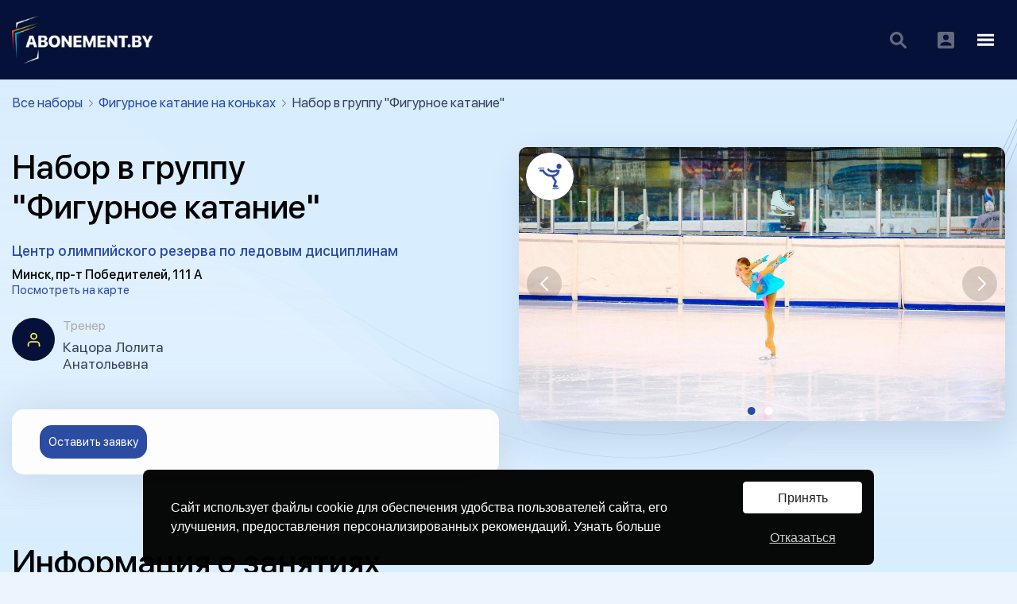

--- FILE ---
content_type: text/html; charset=UTF-8
request_url: https://abonement.by/nabors/46
body_size: 29485
content:
<!DOCTYPE html>
<html lang="ru" dir="ltr">

<head>
    <meta charset="UTF-8">
    <meta name="viewport" content="width=device-width, initial-scale=1.0">
            <title>Набор в группу Фигурное катание детей в Минске - Центр олимпийского резерва по ледовым дисциплинам</title>
        <meta name="title" content="Набор в группу Фигурное катание детей в Минске - Центр олимпийского резерва по ледовым дисциплинам">
        <meta name="description" content="Государственное учреждение «СДЮШОР по ледовым дисциплинам» проводит ежегодный набор детей с 3-х лет.">
    
    
    <link rel="shortcut icon" href="https://abonement.by/assets/img/favicon/favicon.svg" type="image/x-icon" />
    <link rel="preconnect" href="https://fonts.googleapis.com">
    <link rel="preconnect" href="https://fonts.gstatic.com" crossorigin>
    <link rel="stylesheet" href="https://fonts.googleapis.com/css2?family=Montserrat:wght@300;400;500;600;700;800&display=swap">
    <link rel="stylesheet" href="https://abonement.by/assets/css/fancybox.css"/>
    <link rel="stylesheet" href="https://abonement.by/assets/css/swiper-bundle.min.css"/>
    <link rel="stylesheet" href="https://abonement.by/assets/css/select2.min.css"/>
    <link rel="stylesheet" href="https://abonement.by/assets/css/style.css?v=4">
    <link rel="stylesheet" href="https://abonement.by/assets/css/new.css?v=6.2">

    <script async src="https://maps.googleapis.com/maps/api/js?key=&callback=initMap" defer></script>

    <link rel="canonical" href="https://abonement.by/nabors/46" />

    <!-- Yandex.Metrika counter -->
<script type="text/javascript" >
   (function(m,e,t,r,i,k,a){m[i]=m[i]||function(){(m[i].a=m[i].a||[]).push(arguments)};
   m[i].l=1*new Date();
   for (var j = 0; j < document.scripts.length; j++) {if (document.scripts[j].src === r) { return; }}
   k=e.createElement(t),a=e.getElementsByTagName(t)[0],k.async=1,k.src=r,a.parentNode.insertBefore(k,a)})
   (window, document, "script", "https://mc.yandex.ru/metrika/tag.js", "ym");

   ym(94765571, "init", {
        clickmap:true,
        trackLinks:true,
        accurateTrackBounce:true,
        webvisor:true
   });
</script>
<noscript><div><img src="https://mc.yandex.ru/watch/94765571" style="position:absolute; left:-9999px;" alt="" /></div></noscript>
<!-- /Yandex.Metrika counter -->



<!-- Google tag (gtag.js) -->
<script async src="https://www.googletagmanager.com/gtag/js?id=G-K8TF7T726Y"></script>
<script>
  window.dataLayer = window.dataLayer || [];
  function gtag(){dataLayer.push(arguments);}
  gtag('js', new Date());

  gtag('config', 'G-K8TF7T726Y');
</script>
    <link rel="stylesheet" href="https://abonement.by/assets/css/nouislider.css">
    <script src="https://abonement.by/assets/js/nouislider.js"></script>
    <style>
        .parameter-item-range{
            margin-top: 15px;
        }
        .noUi-target{
            background: #EEF4F5;
        }
        .noUi-horizontal{
            height: 5px;
        }
        .noUi-connect{
            background-color: #051138;
        }
        .noUi-horizontal .noUi-handle{
            height: 21px;
            width: 21px;
            border: solid 3px #051138;
            border-radius: 11px;
            top: -9px;
        }
        .noUi-handle:before, .noUi-handle:after{
            display: none;
        }
    </style>
        <script>


    // Initialize and add the map
    function initMap() {
        // The location of Uluru
        const uluru = {lat: , lng: };
        // The map, centered at Uluru
        const map = new google.maps.Map(document.getElementById("map_canvas"), {
            zoom: 15,
            center: uluru,
        });
        // The marker, positioned at Uluru
        const marker = new google.maps.Marker({
            position: uluru,
            map: map,
        });
    }

    initMap()

</script>

    <link rel="stylesheet" href="https://abonement.by/app-assets/css/pages/luto.css">
</head>


<body>
<header class="header">

    <div class="header__top">
        <div class="container">
            <div class="header__container">
                <div class="header__left">
                    <a href="https://abonement.by" class="logo">
                        <img src="/storage/settings/logo/1/1666009340_862915114728.png" alt="">
                    </a>
                    <div class="header__logo-mob">
                        <a href="https://abonement.by" class="logo-mob">

                            <img src="/storage/settings/logo/1/1666009340_862915114728.png" alt="">
                        </a>
                    </div>





















                </div>

                <div class="header__center">
                    <div class="header__search-form search form js-header-search-form">
                        <form action="https://abonement.by/all-search" method="GET" class="search__form">
                            <div class="form__field search__field">
                                <input type="text" name="title" class="search__input form__input"
                                       value="" autocomplete="off"
                                       minlength="2" maxlength="255" placeholder="Поиск" required>
                                <span class="search__icon search__icon-header hidden-md js-search-toggle">
                                     <svg class="icon-svg">
                                        <use xlink:href="/assets/img/sprite.svg#search"></use>
                                     </svg>
                                </span>
                                <button class="search__button">
                                    <span class="search__icon">
                                         <svg class="icon-svg">
                                            <use xlink:href="/assets/img/sprite.svg#search"></use>
                                         </svg>
                                    </span>
                                </button>
                            </div>
                        </form>
                    </div>
                </div>

                <div class="header__right">

                    <div class="header__cont-block cont-block">
                        <div class="cont-row">
                            <a href="mailto:abonementsport@gmail.com" class="cont__mail text-xxxs">
                                <svg class="cont__icon">
                                    <use xlink:href="/assets/img/sprite.svg#email"></use>
                                </svg>
                                abonementsport@gmail.com</a>
                        </div>

                        <div class="cont-row">
                            <a href="https://www.instagram.com/Abonement.by" class="cont__mail text-xxxs" target="_blank">
                                <svg class="cont__icon">
                                    <use xlink:href="/assets/img/sprite.svg#instagram"></use>
                                </svg>
                                @ Abonement.by</a>
                        </div>
                    </div>

                                            <a href="##"
                           class="btn-add-company js-open-md js-close-md"
                           data-opn="reg"
                           data-cls="auth">
                            <span class="btn-add-company__text">Добавить компанию</span>
                            <svg class="btn-add-company__icon icon-svg">
                                <use xlink:href="/assets/img/sprite.svg#icon-plus"></use>
                            </svg>
                        </a>
                                    </div>

                <div class="header__mobile-right">
                                            <a href="#" class="header__mobile-right-icon js-open-md" data-opn="auth">
                            <svg class="icon-svg">
                                <use xlink:href="/assets/img/sprite.svg#lk"></use>
                            </svg>
                        </a>
                                        <div class="header__mobile-right-icon burger js-mobile-menu-toggle">
                        <svg class="burger__open icon-svg">
                            <use xlink:href="/assets/img/sprite.svg#burger"></use>
                        </svg>
                        <svg class="burger__close icon-svg">
                            <use xlink:href="/assets/img/sprite.svg#close"></use>
                        </svg>
                    </div>
                </div>

            </div>
        </div>
    </div>



    <div class="container">
        <div class="top-menu">
            <ul class="top-menu__list">
                <li class="top-menu__item top-menu__item-catalog js-filter-parent">
                    <a href="##" class="top-menu__link js-filter">
                        <i class="top-menu__burger"></i>
                        Каталог
                    </a>
                </li>
                <li class="top-menu__item"><a href="https://abonement.by/abonements" class="top-menu__link">Абонементы</a></li>
                <li class="top-menu__item"><a href="https://abonement.by/nabors" class="top-menu__link">Наборы</a></li>
                <li class="top-menu__item"><a href="https://abonement.by/camps" class="top-menu__link">Лагерь</a></li>
                <li class="top-menu__item"><a href="https://abonement.by/rents" class="top-menu__link">Аренда</a></li>
                <li class="top-menu__item"><a href="https://abonement.by/companies" class="top-menu__link">Организации</a></li>
                <li class="top-menu__item"><a href="https://abonement.by/promotions" class="top-menu__link">Акции</a></li>
                <li class="top-menu__item"><a href="https://abonement.by/blog/news" class="top-menu__link">Актуальное</a></li>
            </ul>

            <div class="menu-filter js-filter-menu">
                <div class="menu-filter__content">
                    <div class="menu-filter-search__catalog-alpha">
                        <div class="catalog-alpha">
                                                            <div class="catalog-alpha-row">
                                    <div class="catalog-alpha-list__header">
                                        <span id="A">A</span>
                                    </div>
                                    <ul class="catalog-alpha-col">
                                                                                    <li>
                                                <a href="https://abonement.by/abonements/sport/sport-test">ABONEMENT Спорт-Тест</a>
                                                                                            </li>
                                                                            </ul>
                                </div>
                                                            <div class="catalog-alpha-row">
                                    <div class="catalog-alpha-list__header">
                                        <span id="А">А</span>
                                    </div>
                                    <ul class="catalog-alpha-col">
                                                                                    <li>
                                                <a href="https://abonement.by/abonements/sport/akrobatica">Акробатика</a>
                                                                                                    <img src="/assets/img/logo-olimp.svg" alt="">
                                                                                            </li>
                                                                                    <li>
                                                <a href="https://abonement.by/abonements/sport/atleticheskaya-gimnastika">Атлетическая гимнастика</a>
                                                                                                    <img src="/assets/img/logo-olimp.svg" alt="">
                                                                                            </li>
                                                                                    <li>
                                                <a href="https://abonement.by/abonements/sport/avtomodelnii-sport">Автомодельный спорт</a>
                                                                                            </li>
                                                                                    <li>
                                                <a href="https://abonement.by/abonements/sport/aikido">Айкидо</a>
                                                                                            </li>
                                                                                    <li>
                                                <a href="https://abonement.by/abonements/sport/akvabaik">Аквабайк</a>
                                                                                            </li>
                                                                                    <li>
                                                <a href="https://abonement.by/abonements/sport/akrobaticheskii-rok-n-roll">Акробатический рок-н-ролл</a>
                                                                                            </li>
                                                                                    <li>
                                                <a href="https://abonement.by/abonements/sport/alpinizm">Альпинизм</a>
                                                                                            </li>
                                                                                    <li>
                                                <a href="https://abonement.by/abonements/sport/armsport">Армспорт</a>
                                                                                            </li>
                                                                                    <li>
                                                <a href="https://abonement.by/abonements/sport/aerostretching">Аэростретчинг</a>
                                                                                            </li>
                                                                                    <li>
                                                <a href="https://abonement.by/abonements/sport/akvaaerobika">Аквааэробика</a>
                                                                                            </li>
                                                                                    <li>
                                                <a href="https://abonement.by/abonements/sport/asaka-do">Асака-до</a>
                                                                                            </li>
                                                                                    <li>
                                                <a href="https://abonement.by/abonements/sport/akvafitness">Аквафитнес</a>
                                                                                            </li>
                                                                                    <li>
                                                <a href="https://abonement.by/abonements/sport/aviamodelnyj-sport">Авиамодельный спорт</a>
                                                                                            </li>
                                                                            </ul>
                                </div>
                                                            <div class="catalog-alpha-row">
                                    <div class="catalog-alpha-list__header">
                                        <span id="Б">Б</span>
                                    </div>
                                    <ul class="catalog-alpha-col">
                                                                                    <li>
                                                <a href="https://abonement.by/abonements/sport/beg">Бег</a>
                                                                                                    <img src="/assets/img/logo-olimp.svg" alt="">
                                                                                            </li>
                                                                                    <li>
                                                <a href="https://abonement.by/abonements/sport/borba">Борьба вольная</a>
                                                                                                    <img src="/assets/img/logo-olimp.svg" alt="">
                                                                                            </li>
                                                                                    <li>
                                                <a href="https://abonement.by/abonements/sport/badminton">Бадминтон</a>
                                                                                                    <img src="/assets/img/logo-olimp.svg" alt="">
                                                                                            </li>
                                                                                    <li>
                                                <a href="https://abonement.by/abonements/sport/basketbol">Баскетбол</a>
                                                                                                    <img src="/assets/img/logo-olimp.svg" alt="">
                                                                                            </li>
                                                                                    <li>
                                                <a href="https://abonement.by/abonements/sport/bejsbol">Бейсбол</a>
                                                                                                    <img src="/assets/img/logo-olimp.svg" alt="">
                                                                                            </li>
                                                                                    <li>
                                                <a href="https://abonement.by/abonements/sport/biatlon">Биатлон</a>
                                                                                                    <img src="/assets/img/logo-olimp.svg" alt="">
                                                                                            </li>
                                                                                    <li>
                                                <a href="https://abonement.by/abonements/sport/bobslej">Бобслей</a>
                                                                                                    <img src="/assets/img/logo-olimp.svg" alt="">
                                                                                            </li>
                                                                                    <li>
                                                <a href="https://abonement.by/abonements/sport/boks">Бокс</a>
                                                                                                    <img src="/assets/img/logo-olimp.svg" alt="">
                                                                                            </li>
                                                                                    <li>
                                                <a href="https://abonement.by/abonements/sport/bor-ba-grekorimskaya">Борьба греко-римская</a>
                                                                                                    <img src="/assets/img/logo-olimp.svg" alt="">
                                                                                            </li>
                                                                                    <li>
                                                <a href="https://abonement.by/abonements/sport/brejking">Брейкинг</a>
                                                                                                    <img src="/assets/img/logo-olimp.svg" alt="">
                                                                                            </li>
                                                                                    <li>
                                                <a href="https://abonement.by/abonements/sport/bolshoj-tennis">Большой теннис</a>
                                                                                                    <img src="/assets/img/logo-olimp.svg" alt="">
                                                                                            </li>
                                                                                    <li>
                                                <a href="https://abonement.by/abonements/sport/basketbol-3x3">Баскетбол 3X3</a>
                                                                                                    <img src="/assets/img/logo-olimp.svg" alt="">
                                                                                            </li>
                                                                                    <li>
                                                <a href="https://abonement.by/abonements/sport/bilyardnii-sport">Бильярдный спорт</a>
                                                                                            </li>
                                                                                    <li>
                                                <a href="https://abonement.by/abonements/sport/bogatirskoe-mnogobore">Богатырское многоборье</a>
                                                                                            </li>
                                                                                    <li>
                                                <a href="https://abonement.by/abonements/sport/bodibilding">Бодибилдинг</a>
                                                                                            </li>
                                                                                    <li>
                                                <a href="https://abonement.by/abonements/sport/borba-na-poyasah">Борьба на поясах</a>
                                                                                            </li>
                                                                                    <li>
                                                <a href="https://abonement.by/abonements/sport/bouling">Боулинг</a>
                                                                                            </li>
                                                                                    <li>
                                                <a href="https://abonement.by/abonements/sport/basketbol-na-kolyaskah">Баскетбол на колясках</a>
                                                                                            </li>
                                                                                    <li>
                                                <a href="https://abonement.by/abonements/sport/bochcha">Бочча</a>
                                                                                            </li>
                                                                                    <li>
                                                <a href="https://abonement.by/abonements/sport/bassejn">Бассейн</a>
                                                                                            </li>
                                                                                    <li>
                                                <a href="https://abonement.by/abonements/sport/balet">Балет</a>
                                                                                            </li>
                                                                                    <li>
                                                <a href="https://abonement.by/abonements/sport/begovel">Беговел</a>
                                                                                            </li>
                                                                            </ul>
                                </div>
                                                            <div class="catalog-alpha-row">
                                    <div class="catalog-alpha-list__header">
                                        <span id="В">В</span>
                                    </div>
                                    <ul class="catalog-alpha-col">
                                                                                    <li>
                                                <a href="https://abonement.by/abonements/sport/bmx">Велоспорт BMX</a>
                                                                                                    <img src="/assets/img/logo-olimp.svg" alt="">
                                                                                            </li>
                                                                                    <li>
                                                <a href="https://abonement.by/abonements/sport/bmxmotokross">Велоспорт BMX-Мотокросс</a>
                                                                                                    <img src="/assets/img/logo-olimp.svg" alt="">
                                                                                            </li>
                                                                                    <li>
                                                <a href="https://abonement.by/abonements/sport/bmxfristajl">Велоспорт BMX-Фристайл</a>
                                                                                                    <img src="/assets/img/logo-olimp.svg" alt="">
                                                                                            </li>
                                                                                    <li>
                                                <a href="https://abonement.by/abonements/sport/vodnoe-polo">Водное поло</a>
                                                                                                    <img src="/assets/img/logo-olimp.svg" alt="">
                                                                                            </li>
                                                                                    <li>
                                                <a href="https://abonement.by/abonements/sport/volejbol">Волейбол</a>
                                                                                                    <img src="/assets/img/logo-olimp.svg" alt="">
                                                                                            </li>
                                                                                    <li>
                                                <a href="https://abonement.by/abonements/sport/velosport">Велоспорт</a>
                                                                                                    <img src="/assets/img/logo-olimp.svg" alt="">
                                                                                            </li>
                                                                                    <li>
                                                <a href="https://abonement.by/abonements/sport/veikbording">Вейкбординг</a>
                                                                                            </li>
                                                                                    <li>
                                                <a href="https://abonement.by/abonements/sport/vertoletnii-sport">Вертолетный спорт</a>
                                                                                            </li>
                                                                                    <li>
                                                <a href="https://abonement.by/abonements/sport/vodno-motornii-sport">Водно-моторный спорт</a>
                                                                                            </li>
                                                                                    <li>
                                                <a href="https://abonement.by/abonements/sport/vodnolizhnii-sport">Воднолыжный спорт</a>
                                                                                            </li>
                                                                                    <li>
                                                <a href="https://abonement.by/abonements/sport/voenno-sportivnie-mnogoborya">Военно-спортивные многоборья</a>
                                                                                            </li>
                                                                                    <li>
                                                <a href="https://abonement.by/abonements/sport/vozduhoplavatelnii-sport">Воздухоплавательный спорт</a>
                                                                                            </li>
                                                                                    <li>
                                                <a href="https://abonement.by/abonements/sport/velosipednii-sport-shosse">Велосипедный спорт шоссе</a>
                                                                                            </li>
                                                                                    <li>
                                                <a href="https://abonement.by/abonements/sport/voleibol-plyazhnii">Волейбол пляжный</a>
                                                                                                    <img src="/assets/img/logo-olimp.svg" alt="">
                                                                                            </li>
                                                                                    <li>
                                                <a href="https://abonement.by/abonements/sport/vindserfing">Виндсерфинг</a>
                                                                                            </li>
                                                                                    <li>
                                                <a href="https://abonement.by/abonements/sport/vodnye-lyzhi">Водные лыжи</a>
                                                                                                    <img src="/assets/img/logo-olimp.svg" alt="">
                                                                                            </li>
                                                                            </ul>
                                </div>
                                                            <div class="catalog-alpha-row">
                                    <div class="catalog-alpha-list__header">
                                        <span id="Г">Г</span>
                                    </div>
                                    <ul class="catalog-alpha-col">
                                                                                    <li>
                                                <a href="https://abonement.by/abonements/sport/gandbol">Гандбол</a>
                                                                                                    <img src="/assets/img/logo-olimp.svg" alt="">
                                                                                            </li>
                                                                                    <li>
                                                <a href="https://abonement.by/abonements/sport/sportivnaya-gimnastika">Гимнастика спортивная</a>
                                                                                                    <img src="/assets/img/logo-olimp.svg" alt="">
                                                                                            </li>
                                                                                    <li>
                                                <a href="https://abonement.by/abonements/sport/gornolyzhnyj-sport">Горнолыжный  спорт</a>
                                                                                                    <img src="/assets/img/logo-olimp.svg" alt="">
                                                                                            </li>
                                                                                    <li>
                                                <a href="https://abonement.by/abonements/sport/greblya-akademicheskaya">Гребля академическая</a>
                                                                                                    <img src="/assets/img/logo-olimp.svg" alt="">
                                                                                            </li>
                                                                                    <li>
                                                <a href="https://abonement.by/abonements/sport/greblya-na-bajdarkah-i-kanoe">Гребля на байдарках и каноэ</a>
                                                                                                    <img src="/assets/img/logo-olimp.svg" alt="">
                                                                                            </li>
                                                                                    <li>
                                                <a href="https://abonement.by/abonements/sport/grebnoj-slalom">Гребной слалом</a>
                                                                                                    <img src="/assets/img/logo-olimp.svg" alt="">
                                                                                            </li>
                                                                                    <li>
                                                <a href="https://abonement.by/abonements/sport/golf">Гольф</a>
                                                                                                    <img src="/assets/img/logo-olimp.svg" alt="">
                                                                                            </li>
                                                                                    <li>
                                                <a href="https://abonement.by/abonements/sport/girevoi-sport">Гиревой спорт</a>
                                                                                            </li>
                                                                                    <li>
                                                <a href="https://abonement.by/abonements/sport/golubinii-sport">Голубиный спорт</a>
                                                                                            </li>
                                                                                    <li>
                                                <a href="https://abonement.by/abonements/sport/esteticheskaya-gimnastika">Гимнастика Эстетическая</a>
                                                                                            </li>
                                                                                    <li>
                                                <a href="https://abonement.by/abonements/sport/golbol">Голбол</a>
                                                                                            </li>
                                                                                    <li>
                                                <a href="https://abonement.by/abonements/sport/gajda">Гайда</a>
                                                                                            </li>
                                                                                    <li>
                                                <a href="https://abonement.by/abonements/sport/ozdorovitelnaya-gimnastika">Гимнастика Оздоровительная</a>
                                                                                            </li>
                                                                            </ul>
                                </div>
                                                            <div class="catalog-alpha-row">
                                    <div class="catalog-alpha-list__header">
                                        <span id="Д">Д</span>
                                    </div>
                                    <ul class="catalog-alpha-col">
                                                                                    <li>
                                                <a href="https://abonement.by/abonements/sport/dzyudo">Дзюдо</a>
                                                                                                    <img src="/assets/img/logo-olimp.svg" alt="">
                                                                                            </li>
                                                                                    <li>
                                                <a href="https://abonement.by/abonements/sport/darts">Дартс</a>
                                                                                            </li>
                                                                                    <li>
                                                <a href="https://abonement.by/abonements/sport/deltaplanernii-sport">Дельтапланерный спорт</a>
                                                                                            </li>
                                                                                    <li>
                                                <a href="https://abonement.by/abonements/sport/dzhiu-dzhitsu">Джиу-джитсу</a>
                                                                                            </li>
                                                                                    <li>
                                                <a href="https://abonement.by/abonements/sport/drifting">Дрифтинг</a>
                                                                                            </li>
                                                                                    <li>
                                                <a href="https://abonement.by/abonements/sport/dajving">Дайвинг</a>
                                                                                            </li>
                                                                                    <li>
                                                <a href="https://abonement.by/abonements/sport/detskij-fitnes">Детский фитнес</a>
                                                                                            </li>
                                                                            </ul>
                                </div>
                                                            <div class="catalog-alpha-row">
                                    <div class="catalog-alpha-list__header">
                                        <span id="Е">Е</span>
                                    </div>
                                    <ul class="catalog-alpha-col">
                                                                                    <li>
                                                <a href="https://abonement.by/abonements/sport/edinoborstva">Единоборства</a>
                                                                                                    <img src="/assets/img/logo-olimp.svg" alt="">
                                                                                            </li>
                                                                            </ul>
                                </div>
                                                            <div class="catalog-alpha-row">
                                    <div class="catalog-alpha-list__header">
                                        <span id="Й">Й</span>
                                    </div>
                                    <ul class="catalog-alpha-col">
                                                                                    <li>
                                                <a href="https://abonement.by/abonements/sport/joga">Йога</a>
                                                                                            </li>
                                                                            </ul>
                                </div>
                                                            <div class="catalog-alpha-row">
                                    <div class="catalog-alpha-list__header">
                                        <span id="К">К</span>
                                    </div>
                                    <ul class="catalog-alpha-col">
                                                                                    <li>
                                                <a href="https://abonement.by/abonements/sport/kapoejra">Капоэйра</a>
                                                                                                    <img src="/assets/img/logo-olimp.svg" alt="">
                                                                                            </li>
                                                                                    <li>
                                                <a href="https://abonement.by/abonements/sport/karate">Карате</a>
                                                                                                    <img src="/assets/img/logo-olimp.svg" alt="">
                                                                                            </li>
                                                                                    <li>
                                                <a href="https://abonement.by/abonements/sport/kerling">Керлинг</a>
                                                                                                    <img src="/assets/img/logo-olimp.svg" alt="">
                                                                                            </li>
                                                                                    <li>
                                                <a href="https://abonement.by/abonements/sport/konnyj-sport">Конный спорт</a>
                                                                                                    <img src="/assets/img/logo-olimp.svg" alt="">
                                                                                            </li>
                                                                                    <li>
                                                <a href="https://abonement.by/abonements/sport/konkobezhnyj-sport">Конькобежный спорт</a>
                                                                                                    <img src="/assets/img/logo-olimp.svg" alt="">
                                                                                            </li>
                                                                                    <li>
                                                <a href="https://abonement.by/abonements/sport/kikboksing">Кикбоксинг</a>
                                                                                                    <img src="/assets/img/logo-olimp.svg" alt="">
                                                                                            </li>
                                                                                    <li>
                                                <a href="https://abonement.by/abonements/sport/karting">Картинг</a>
                                                                                            </li>
                                                                                    <li>
                                                <a href="https://abonement.by/abonements/sport/kikboksing-wako">Кикбоксинг WАКО</a>
                                                                                            </li>
                                                                                    <li>
                                                <a href="https://abonement.by/abonements/sport/kikboksing-wpka">Кикбоксинг WPKA</a>
                                                                                            </li>
                                                                                    <li>
                                                <a href="https://abonement.by/abonements/sport/kiokushin-karate">Киокушин каратэ</a>
                                                                                            </li>
                                                                                    <li>
                                                <a href="https://abonement.by/abonements/sport/kerling-na-kolyaskah">Керлинг на колясках</a>
                                                                                            </li>
                                                                            </ul>
                                </div>
                                                            <div class="catalog-alpha-row">
                                    <div class="catalog-alpha-list__header">
                                        <span id="Л">Л</span>
                                    </div>
                                    <ul class="catalog-alpha-col">
                                                                                    <li>
                                                <a href="https://abonement.by/abonements/sport/legkaya-atletika">Легкая атлетика</a>
                                                                                                    <img src="/assets/img/logo-olimp.svg" alt="">
                                                                                            </li>
                                                                                    <li>
                                                <a href="https://abonement.by/abonements/sport/lyzhnoe-dvoebor-e">Лыжное двоеборье</a>
                                                                                                    <img src="/assets/img/logo-olimp.svg" alt="">
                                                                                            </li>
                                                                                    <li>
                                                <a href="https://abonement.by/abonements/sport/lyzhnye-gonki">Лыжные гонки</a>
                                                                                                    <img src="/assets/img/logo-olimp.svg" alt="">
                                                                                            </li>
                                                                                    <li>
                                                <a href="https://abonement.by/abonements/sport/lfk">ЛФК</a>
                                                                                            </li>
                                                                            </ul>
                                </div>
                                                            <div class="catalog-alpha-row">
                                    <div class="catalog-alpha-list__header">
                                        <span id="М">М</span>
                                    </div>
                                    <ul class="catalog-alpha-col">
                                                                                    <li>
                                                <a href="https://abonement.by/abonements/sport/marafonskoe-plavanie">Марафонское плавание</a>
                                                                                                    <img src="/assets/img/logo-olimp.svg" alt="">
                                                                                            </li>
                                                                                    <li>
                                                <a href="https://abonement.by/abonements/sport/mauntinbajk">Маунтинбайк</a>
                                                                                                    <img src="/assets/img/logo-olimp.svg" alt="">
                                                                                            </li>
                                                                                    <li>
                                                <a href="https://abonement.by/abonements/sport/mini-golf">Мини гольф</a>
                                                                                            </li>
                                                                                    <li>
                                                <a href="https://abonement.by/abonements/sport/motobol">Мотобол</a>
                                                                                            </li>
                                                                                    <li>
                                                <a href="https://abonement.by/abonements/sport/mototsikletnii-sport">Мотоциклетный спорт</a>
                                                                                            </li>
                                                                                    <li>
                                                <a href="https://abonement.by/abonements/sport/mma">ММА Смешанные единоборства</a>
                                                                                                    <img src="/assets/img/logo-olimp.svg" alt="">
                                                                                            </li>
                                                                                    <li>
                                                <a href="https://abonement.by/abonements/sport/massovoe-katanie-na-konkah">Массовое катание на коньках</a>
                                                                                            </li>
                                                                                    <li>
                                                <a href="https://abonement.by/abonements/sport/monolyzha-slalom">Монолыжа(Слалом)</a>
                                                                                                    <img src="/assets/img/logo-olimp.svg" alt="">
                                                                                            </li>
                                                                                    <li>
                                                <a href="https://abonement.by/abonements/sport/mini-futbol">Мини футбол</a>
                                                                                            </li>
                                                                                    <li>
                                                <a href="https://abonement.by/abonements/sport/multisport">Мультиспорт</a>
                                                                                            </li>
                                                                            </ul>
                                </div>
                                                            <div class="catalog-alpha-row">
                                    <div class="catalog-alpha-list__header">
                                        <span id="Н">Н</span>
                                    </div>
                                    <ul class="catalog-alpha-col">
                                                                                    <li>
                                                <a href="https://abonement.by/abonements/sport/nastol-nyj-tennis">Настольный теннис</a>
                                                                                                    <img src="/assets/img/logo-olimp.svg" alt="">
                                                                                            </li>
                                                                                    <li>
                                                <a href="https://abonement.by/abonements/sport/nejrofitnes">Нейрофитнес</a>
                                                                                            </li>
                                                                            </ul>
                                </div>
                                                            <div class="catalog-alpha-row">
                                    <div class="catalog-alpha-list__header">
                                        <span id="О">О</span>
                                    </div>
                                    <ul class="catalog-alpha-col">
                                                                                    <li>
                                                <a href="https://abonement.by/abonements/sport/obschaya-fizicheskaya-podgotovka">ОФП (Общая физическая подготовка)</a>
                                                                                            </li>
                                                                            </ul>
                                </div>
                                                            <div class="catalog-alpha-row">
                                    <div class="catalog-alpha-list__header">
                                        <span id="П">П</span>
                                    </div>
                                    <ul class="catalog-alpha-col">
                                                                                    <li>
                                                <a href="https://abonement.by/abonements/sport/plavanie">Плавание</a>
                                                                                                    <img src="/assets/img/logo-olimp.svg" alt="">
                                                                                            </li>
                                                                                    <li>
                                                <a href="https://abonement.by/abonements/sport/pryzhki-v-vodu">Прыжки в воду</a>
                                                                                                    <img src="/assets/img/logo-olimp.svg" alt="">
                                                                                            </li>
                                                                                    <li>
                                                <a href="https://abonement.by/abonements/sport/pryzhki-na-batute">Прыжки на батуте</a>
                                                                                                    <img src="/assets/img/logo-olimp.svg" alt="">
                                                                                            </li>
                                                                                    <li>
                                                <a href="https://abonement.by/abonements/sport/parusnyj-sport">Парусный спорт</a>
                                                                                                    <img src="/assets/img/logo-olimp.svg" alt="">
                                                                                            </li>
                                                                                    <li>
                                                <a href="https://abonement.by/abonements/sport/pulevaya-strelba">Пулевая стрельба</a>
                                                                                            </li>
                                                                                    <li>
                                                <a href="https://abonement.by/abonements/sport/plyazhnii-gandbol">Пляжный гандбол</a>
                                                                                                    <img src="/assets/img/logo-olimp.svg" alt="">
                                                                                            </li>
                                                                                    <li>
                                                <a href="https://abonement.by/abonements/sport/prizhki-na-lizhah-s-tramplina">Прыжки на лыжах с трамплина</a>
                                                                                                    <img src="/assets/img/logo-olimp.svg" alt="">
                                                                                            </li>
                                                                                    <li>
                                                <a href="https://abonement.by/abonements/sport/pankration">Панкратион</a>
                                                                                            </li>
                                                                                    <li>
                                                <a href="https://abonement.by/abonements/sport/paraplanernii-sport">Парапланерный спорт</a>
                                                                                            </li>
                                                                                    <li>
                                                <a href="https://abonement.by/abonements/sport/parashyutnii-sport">Парашютный спорт</a>
                                                                                            </li>
                                                                                    <li>
                                                <a href="https://abonement.by/abonements/sport/pauerlifting">Пауэрлифтинг</a>
                                                                                            </li>
                                                                                    <li>
                                                <a href="https://abonement.by/abonements/sport/peintbol">Пейнтбол</a>
                                                                                            </li>
                                                                                    <li>
                                                <a href="https://abonement.by/abonements/sport/peretyagivanie-kanata">Перетягивание каната</a>
                                                                                            </li>
                                                                                    <li>
                                                <a href="https://abonement.by/abonements/sport/plavanie-v-lastah-s-trubkoi">Плавание в ластах с трубкой</a>
                                                                                            </li>
                                                                                    <li>
                                                <a href="https://abonement.by/abonements/sport/plavanie-v-monolastah">Плавание в моноласте</a>
                                                                                            </li>
                                                                                    <li>
                                                <a href="https://abonement.by/abonements/sport/plavanie-zimnee">Плавание зимнее</a>
                                                                                            </li>
                                                                                    <li>
                                                <a href="https://abonement.by/abonements/sport/planernii-sport">Планерный спорт</a>
                                                                                            </li>
                                                                                    <li>
                                                <a href="https://abonement.by/abonements/sport/podvodnii-sport">Подводный спорт</a>
                                                                                            </li>
                                                                                    <li>
                                                <a href="https://abonement.by/abonements/sport/pozharno-prikladnoi-sport">Пожарно-прикладной спорт</a>
                                                                                            </li>
                                                                                    <li>
                                                <a href="https://abonement.by/abonements/sport/poliatlonu">Полиатлону</a>
                                                                                            </li>
                                                                                    <li>
                                                <a href="https://abonement.by/abonements/sport/prizhki-na-akrobaticheskoi-dorozhke">Прыжки на акробатической дорожке</a>
                                                                                            </li>
                                                                                    <li>
                                                <a href="https://abonement.by/abonements/sport/parakanoe">Параканоэ</a>
                                                                                            </li>
                                                                                    <li>
                                                <a href="https://abonement.by/abonements/sport/paratriatlon">Паратриатлон</a>
                                                                                            </li>
                                                                                    <li>
                                                <a href="https://abonement.by/abonements/sport/parkur">Паркур</a>
                                                                                            </li>
                                                                                    <li>
                                                <a href="https://abonement.by/abonements/sport/plavanie-ozdorovitelnoe">Плавание Оздоровительное</a>
                                                                                            </li>
                                                                                    <li>
                                                <a href="https://abonement.by/abonements/sport/plavanie-grudnichkovoe">Плавание грудничковое</a>
                                                                                            </li>
                                                                                    <li>
                                                <a href="https://abonement.by/abonements/sport/pilates">Пилатес</a>
                                                                                            </li>
                                                                                    <li>
                                                <a href="https://abonement.by/abonements/sport/padel">Падел</a>
                                                                                            </li>
                                                                            </ul>
                                </div>
                                                            <div class="catalog-alpha-row">
                                    <div class="catalog-alpha-list__header">
                                        <span id="Р">Р</span>
                                    </div>
                                    <ul class="catalog-alpha-col">
                                                                                    <li>
                                                <a href="https://abonement.by/abonements/sport/rollersport">Роллер</a>
                                                                                                    <img src="/assets/img/logo-olimp.svg" alt="">
                                                                                            </li>
                                                                                    <li>
                                                <a href="https://abonement.by/abonements/sport/rukopashnyj-boj">Рукопашный бой</a>
                                                                                                    <img src="/assets/img/logo-olimp.svg" alt="">
                                                                                            </li>
                                                                                    <li>
                                                <a href="https://abonement.by/abonements/sport/regbi">Регби</a>
                                                                                                    <img src="/assets/img/logo-olimp.svg" alt="">
                                                                                            </li>
                                                                                    <li>
                                                <a href="https://abonement.by/abonements/sport/roller-sport">Роллер Спорт</a>
                                                                                            </li>
                                                                                    <li>
                                                <a href="https://abonement.by/abonements/sport/radiosport">Радиоспорт</a>
                                                                                            </li>
                                                                                    <li>
                                                <a href="https://abonement.by/abonements/sport/raketomodelnii-sport">Ракетомодельный спорт</a>
                                                                                            </li>
                                                                                    <li>
                                                <a href="https://abonement.by/abonements/sport/ribolovnii-sport">Рыболовный спорт</a>
                                                                                            </li>
                                                                            </ul>
                                </div>
                                                            <div class="catalog-alpha-row">
                                    <div class="catalog-alpha-list__header">
                                        <span id="С">С</span>
                                    </div>
                                    <ul class="catalog-alpha-col">
                                                                                    <li>
                                                <a href="https://abonement.by/abonements/sport/sinhronnoe-plavanie">Синхронное плавание</a>
                                                                                                    <img src="/assets/img/logo-olimp.svg" alt="">
                                                                                            </li>
                                                                                    <li>
                                                <a href="https://abonement.by/abonements/sport/sambo">Самбо</a>
                                                                                                    <img src="/assets/img/logo-olimp.svg" alt="">
                                                                                            </li>
                                                                                    <li>
                                                <a href="https://abonement.by/abonements/sport/sannyj-sport">Санный спорт</a>
                                                                                                    <img src="/assets/img/logo-olimp.svg" alt="">
                                                                                            </li>
                                                                                    <li>
                                                <a href="https://abonement.by/abonements/sport/serfing">Серфинг</a>
                                                                                                    <img src="/assets/img/logo-olimp.svg" alt="">
                                                                                            </li>
                                                                                    <li>
                                                <a href="https://abonement.by/abonements/sport/skalolazanie">Скалолазание</a>
                                                                                            </li>
                                                                                    <li>
                                                <a href="https://abonement.by/abonements/sport/skejtbording">Скейтбординг</a>
                                                                                            </li>
                                                                                    <li>
                                                <a href="https://abonement.by/abonements/sport/skeleton">Скелетон</a>
                                                                                            </li>
                                                                                    <li>
                                                <a href="https://abonement.by/abonements/sport/skial-pinizm">Ски-альпинизм</a>
                                                                                            </li>
                                                                                    <li>
                                                <a href="https://abonement.by/abonements/sport/snoubording">Сноубординг</a>
                                                                                            </li>
                                                                                    <li>
                                                <a href="https://abonement.by/abonements/sport/sovremennoe-pyatibore">Современное пятиборье</a>
                                                                                                    <img src="/assets/img/logo-olimp.svg" alt="">
                                                                                            </li>
                                                                                    <li>
                                                <a href="https://abonement.by/abonements/sport/softbol">Софтбол</a>
                                                                                            </li>
                                                                                    <li>
                                                <a href="https://abonement.by/abonements/sport/sportivnaya-aerobika">Спортивная аэробика</a>
                                                                                            </li>
                                                                                    <li>
                                                <a href="https://abonement.by/abonements/sport/strelba-iz-luka">Стрельба из лука</a>
                                                                                            </li>
                                                                                    <li>
                                                <a href="https://abonement.by/abonements/sport/stendovaya-strel-ba">Стендовая стрельба</a>
                                                                                            </li>
                                                                                    <li>
                                                <a href="https://abonement.by/abonements/sport/sprint-na-kanoe">Спринт на каноэ</a>
                                                                                            </li>
                                                                                    <li>
                                                <a href="https://abonement.by/abonements/sport/samoletnii-sport">Самолетный спорт</a>
                                                                                            </li>
                                                                                    <li>
                                                <a href="https://abonement.by/abonements/sport/skvosh">Сквош</a>
                                                                                            </li>
                                                                                    <li>
                                                <a href="https://abonement.by/abonements/sport/speleologiya">Спелеология</a>
                                                                                            </li>
                                                                                    <li>
                                                <a href="https://abonement.by/abonements/sport/sport-s-sobakami-kursing">Спорт с собаками (Курсинг)</a>
                                                                                            </li>
                                                                                    <li>
                                                <a href="https://abonement.by/abonements/sport/sport-sverhlegkih-letatelnih-apparatov">Спорт сверхлегких летательных аппаратов</a>
                                                                                            </li>
                                                                                    <li>
                                                <a href="https://abonement.by/abonements/sport/sportivnoe-orientirovanie">Спортивное ориентирование</a>
                                                                                            </li>
                                                                                    <li>
                                                <a href="https://abonement.by/abonements/sport/sportivnie-tantsi">Спортивные танцы</a>
                                                                                            </li>
                                                                                    <li>
                                                <a href="https://abonement.by/abonements/sport/sportivnii-bridzh">Спортивный бридж</a>
                                                                                            </li>
                                                                                    <li>
                                                <a href="https://abonement.by/abonements/sport/sportivnii-turizm">Спортивный туризм</a>
                                                                                            </li>
                                                                                    <li>
                                                <a href="https://abonement.by/abonements/sport/sporting">Спортинг</a>
                                                                                            </li>
                                                                                    <li>
                                                <a href="https://abonement.by/abonements/sport/strelba-iz-arbaleta">Стрельба из арбалета</a>
                                                                                            </li>
                                                                                    <li>
                                                <a href="https://abonement.by/abonements/sport/strelba-iz-blochnogo-luka">Стрельба из блочного лука</a>
                                                                                            </li>
                                                                                    <li>
                                                <a href="https://abonement.by/abonements/sport/sudomodelnii-sport">Судомодельный спорт</a>
                                                                                            </li>
                                                                                    <li>
                                                <a href="https://abonement.by/abonements/sport/sumo">Сумо</a>
                                                                                            </li>
                                                                                    <li>
                                                <a href="https://abonement.by/abonements/sport/sportivnie-tantsi-na-kolyaskah">Спортивные танцы на колясках</a>
                                                                                            </li>
                                                                                    <li>
                                                <a href="https://abonement.by/abonements/sport/skandinvskay-hodba">Скандинавская хотьба</a>
                                                                                            </li>
                                                                                    <li>
                                                <a href="https://abonement.by/abonements/sport/smeshannye-boevye-iskusstva">Смешанные боевые искусства</a>
                                                                                            </li>
                                                                                    <li>
                                                <a href="https://abonement.by/abonements/sport/sinhronnoe-katanie">Синхронное катание</a>
                                                                                            </li>
                                                                                    <li>
                                                <a href="https://abonement.by/abonements/sport/samooborona">Самооборона</a>
                                                                                            </li>
                                                                                    <li>
                                                <a href="https://abonement.by/abonements/sport/stretching">Стретчинг</a>
                                                                                            </li>
                                                                                    <li>
                                                <a href="https://abonement.by/abonements/sport/step-dens-step-dance">Степ-денс/STEP-DANCE</a>
                                                                                            </li>
                                                                                    <li>
                                                <a href="https://abonement.by/abonements/sport/sapbord">Сапборд</a>
                                                                                            </li>
                                                                            </ul>
                                </div>
                                                            <div class="catalog-alpha-row">
                                    <div class="catalog-alpha-list__header">
                                        <span id="Т">Т</span>
                                    </div>
                                    <ul class="catalog-alpha-col">
                                                                                    <li>
                                                <a href="https://abonement.by/abonements/sport/trekovyj-velosport">Трековый велоспорт</a>
                                                                                                    <img src="/assets/img/logo-olimp.svg" alt="">
                                                                                            </li>
                                                                                    <li>
                                                <a href="https://abonement.by/abonements/sport/tajskij-boks">Тайский бокс</a>
                                                                                                    <img src="/assets/img/logo-olimp.svg" alt="">
                                                                                            </li>
                                                                                    <li>
                                                <a href="https://abonement.by/abonements/sport/taekvondo">Тхэквондо</a>
                                                                                                    <img src="/assets/img/logo-olimp.svg" alt="">
                                                                                            </li>
                                                                                    <li>
                                                <a href="https://abonement.by/abonements/sport/triatlon">Триатлон</a>
                                                                                                    <img src="/assets/img/logo-olimp.svg" alt="">
                                                                                            </li>
                                                                                    <li>
                                                <a href="https://abonement.by/abonements/sport/tyazhelaya-atletika">Тяжелая атлетика</a>
                                                                                                    <img src="/assets/img/logo-olimp.svg" alt="">
                                                                                            </li>
                                                                                    <li>
                                                <a href="https://abonement.by/abonements/sport/trekovie-gonki">Трековые гонки</a>
                                                                                            </li>
                                                                                    <li>
                                                <a href="https://abonement.by/abonements/sport/tailandskii-boks-muei-tai">Таиландский бокс Муэй Тай</a>
                                                                                            </li>
                                                                                    <li>
                                                <a href="https://abonement.by/abonements/sport/tennis-na-kolyaskah">Теннис на колясках</a>
                                                                                            </li>
                                                                                    <li>
                                                <a href="https://abonement.by/abonements/sport/trenazhernyj-zal">Тренажерный зал</a>
                                                                                            </li>
                                                                                    <li>
                                                <a href="https://abonement.by/abonements/sport/tancy">Танцы</a>
                                                                                            </li>
                                                                                    <li>
                                                <a href="https://abonement.by/abonements/sport/trx">ТРХ/TRX</a>
                                                                                            </li>
                                                                            </ul>
                                </div>
                                                            <div class="catalog-alpha-row">
                                    <div class="catalog-alpha-list__header">
                                        <span id="У">У</span>
                                    </div>
                                    <ul class="catalog-alpha-col">
                                                                                    <li>
                                                <a href="https://abonement.by/abonements/sport/ushu">Ушу</a>
                                                                                            </li>
                                                                                    <li>
                                                <a href="https://abonement.by/abonements/sport/universalnii-boi">Универсальный бой</a>
                                                                                            </li>
                                                                            </ul>
                                </div>
                                                            <div class="catalog-alpha-row">
                                    <div class="catalog-alpha-list__header">
                                        <span id="Ф">Ф</span>
                                    </div>
                                    <ul class="catalog-alpha-col">
                                                                                    <li>
                                                <a href="https://abonement.by/abonements/sport/football">Футбол</a>
                                                                                                    <img src="/assets/img/logo-olimp.svg" alt="">
                                                                                            </li>
                                                                                    <li>
                                                <a href="https://abonement.by/abonements/sport/futzal">Футзал</a>
                                                                                                    <img src="/assets/img/logo-olimp.svg" alt="">
                                                                                            </li>
                                                                                    <li>
                                                <a href="https://abonement.by/abonements/sport/fehtovanie">Фехтование</a>
                                                                                                    <img src="/assets/img/logo-olimp.svg" alt="">
                                                                                            </li>
                                                                                    <li>
                                                <a href="https://abonement.by/abonements/sport/figurnoe-katanie-na-konkah">Фигурное катание на коньках</a>
                                                                                                    <img src="/assets/img/logo-olimp.svg" alt="">
                                                                                            </li>
                                                                                    <li>
                                                <a href="https://abonement.by/abonements/sport/frantsuzskii-boks-savate">Французский бокс Саватье</a>
                                                                                            </li>
                                                                                    <li>
                                                <a href="https://abonement.by/abonements/sport/fri-fait">Фри-файт</a>
                                                                                            </li>
                                                                                    <li>
                                                <a href="https://abonement.by/abonements/sport/futbol-amerikanskii">Футбол американский</a>
                                                                                            </li>
                                                                                    <li>
                                                <a href="https://abonement.by/abonements/sport/futbol-plyazhnii">Футбол пляжный</a>
                                                                                            </li>
                                                                                    <li>
                                                <a href="https://abonement.by/abonements/sport/fehtovanie-na-kolyaskah">Фехтование на колясках</a>
                                                                                            </li>
                                                                                    <li>
                                                <a href="https://abonement.by/abonements/sport/fristajl">Фристайл</a>
                                                                                            </li>
                                                                                    <li>
                                                <a href="https://abonement.by/abonements/sport/fitnes">Фитнес</a>
                                                                                            </li>
                                                                                    <li>
                                                <a href="https://abonement.by/abonements/sport/flag-futbol">Флаг-Футбол</a>
                                                                                            </li>
                                                                                    <li>
                                                <a href="https://abonement.by/abonements/sport/funkcionalnye-trenirovki">Функциональные тренировки</a>
                                                                                            </li>
                                                                            </ul>
                                </div>
                                                            <div class="catalog-alpha-row">
                                    <div class="catalog-alpha-list__header">
                                        <span id="Х">Х</span>
                                    </div>
                                    <ul class="catalog-alpha-col">
                                                                                    <li>
                                                <a href="https://abonement.by/abonements/sport/hudozhestvennaya-gimnastika">Художественная гимнастика</a>
                                                                                                    <img src="/assets/img/logo-olimp.svg" alt="">
                                                                                            </li>
                                                                                    <li>
                                                <a href="https://abonement.by/abonements/sport/hokkei">Хоккей</a>
                                                                                                    <img src="/assets/img/logo-olimp.svg" alt="">
                                                                                            </li>
                                                                                    <li>
                                                <a href="https://abonement.by/abonements/sport/hokkei-na-trave">Хоккей на траве</a>
                                                                                                    <img src="/assets/img/logo-olimp.svg" alt="">
                                                                                            </li>
                                                                                    <li>
                                                <a href="https://abonement.by/abonements/sport/horting">Хортинг</a>
                                                                                            </li>
                                                                                    <li>
                                                <a href="https://abonement.by/abonements/sport/horeografiya">Хореография</a>
                                                                                            </li>
                                                                            </ul>
                                </div>
                                                            <div class="catalog-alpha-row">
                                    <div class="catalog-alpha-list__header">
                                        <span id="Ч">Ч</span>
                                    </div>
                                    <ul class="catalog-alpha-col">
                                                                                    <li>
                                                <a href="https://abonement.by/abonements/sport/cherliding">Чирлидинг</a>
                                                                                            </li>
                                                                            </ul>
                                </div>
                                                            <div class="catalog-alpha-row">
                                    <div class="catalog-alpha-list__header">
                                        <span id="Ш">Ш</span>
                                    </div>
                                    <ul class="catalog-alpha-col">
                                                                                    <li>
                                                <a href="https://abonement.by/abonements/sport/shahmati">Шахматы</a>
                                                                                                    <img src="/assets/img/logo-olimp.svg" alt="">
                                                                                            </li>
                                                                                    <li>
                                                <a href="https://abonement.by/abonements/sport/shashki">Шашки</a>
                                                                                                    <img src="/assets/img/logo-olimp.svg" alt="">
                                                                                            </li>
                                                                                    <li>
                                                <a href="https://abonement.by/abonements/sport/short-trek">Шорт-трек</a>
                                                                                                    <img src="/assets/img/logo-olimp.svg" alt="">
                                                                                            </li>
                                                                            </ul>
                                </div>
                                                            <div class="catalog-alpha-row">
                                    <div class="catalog-alpha-list__header">
                                        <span id="Э">Э</span>
                                    </div>
                                    <ul class="catalog-alpha-col">
                                                                                    <li>
                                                <a href="https://abonement.by/abonements/sport/elektrofitnes-ems-trenirovki">Электрофитнес / EMS-тренировки</a>
                                                                                            </li>
                                                                            </ul>
                                </div>
                                                    </div>
                    </div>
                </div>
            </div>

                            <button class="btn-reg-auth js-open-md" data-opn="auth">
                    <span class="btn-reg-auth__text">Вход/Регистрация</span>
                    <i class="btn-reg-auth__icon">
                        <svg class="icon-svg">
                            <use xlink:href="/assets/img/sprite.svg#icon-user"></use>
                        </svg>
                    </i>
                </button>
                    </div>
    </div>


    <div class="menu-filter__overlay js-menu-filter-overlay"></div>
    <div class="mobile-menu js-mobile-menu">
        <div class="mobile-menu__container">
            <div class="mobile-menu__header js-mobile-menu-header">
                <a href="#" class="mobile-menu__header-link-back link-back js-mobile-menu-header-back">
                    <svg class="icon-svg" viewBox="0 0 8 15">
                        <use xlink:href="/assets/img/sprite.svg#arr-left"></use>
                    </svg>
                    <span>Назад</span>
                </a>
                <div class="mobile-menu__header-title"></div>
            </div>
            <div class="mobile-menu__inside-wrap">

                                    <a href="##" class="btn-add-company mobile-menu__btn-add-company js-open-md js-close-md" data-opn="reg" data-cls="auth">
                        <span class="btn-add-company__text">Добавить компанию</span>
                        <svg class="btn-add-company__icon icon-svg">
                            <use xlink:href="/assets/img/sprite.svg#icon-plus"></use>
                        </svg>
                    </a>
                
                                    <button class="mobile-menu__btn-reg-auth btn-reg-auth js-open-md" data-opn="auth">
                        <span class="btn-reg-auth__text">Вход/Регистрация</span>
                        <i class="btn-reg-auth__icon">
                            <svg class="icon-svg">
                                <use xlink:href="/assets/img/sprite.svg#icon-user"></use>
                            </svg>
                        </i>
                    </button>
                
                
                    <ul class="mobile-menu__wrapper mobile-menu-list js-mobile-menu-list">
                        <li class="mobile-menu-list__category">
                            <a href="https://abonement.by/vidy-sporta" class="mobile-menu-list__category-link mobile-menu-list__category-link-arrow js-mobile-menu-item active"
                               data-link-text="Каталог">
                                Каталог
                            </a>
                        </li>
                        <li class="mobile-menu-list__category"><a class="mobile-menu-list__category-link" href="https://abonement.by/abonements">Абонементы</a></li>
                        <li class="mobile-menu-list__category"><a class="mobile-menu-list__category-link" href="https://abonement.by/nabors">Набор</a></li>
                        <li class="mobile-menu-list__category"><a class="mobile-menu-list__category-link" href="https://abonement.by/camps">Лагерь</a></li>
                        <li class="mobile-menu-list__category"><a class="mobile-menu-list__category-link" href="https://abonement.by/rents">Аренда</a></li>
                        <li class="mobile-menu-list__category"><a class="mobile-menu-list__category-link" href="https://abonement.by/promotions">Акции</a></li>
                        <li class="mobile-menu-list__category"><a class="mobile-menu-list__category-link" href="https://abonement.by/blog/news">Актуальное</a></li>
                    </ul>
                









                <div class="mobile-menu__cont-block cont-block">
                    <div class="cont-row">
                        <a href="mailto:abonementsport@gmail.com" class="cont__mail text-xxs">
                            <svg class="cont__icon">
                                <use xlink:href="/assets/img/sprite.svg#email"></use>
                            </svg>
                            abonementsport@gmail.com
                        </a>
                    </div>

                    <div class="cont-row">
                        <a href="https://www.instagram.com/abonement.by/" class="cont__mail text-xxs">
                            <svg class="cont__icon">
                                <use xlink:href="/assets/img/sprite.svg#instagram"></use>
                            </svg>
                            @ Abonement.by
                        </a>
                    </div>

                </div>
            </div>
        </div>
    </div>
</header>

    <main class="main" style="background-color: #D8EDFE;">
        <section class="card-cd-s1" style="background-image: url('/assets/img/main-bg.svg');">
            <div class="container">

                <ol itemscope itemtype="https://schema.org/BreadcrumbList" class="breadcrumbs-block">
    <li itemprop="itemListElement" itemscope itemtype="https://schema.org/ListItem" class="breadcrumbs-block__item">
        <a itemprop="item" href="https://abonement.by/nabors" class="breadcrumbs-block__link">
            <span itemprop="name" class="breadcrumbs-block__text text-xs">Все наборы</span>
        </a>
        <meta itemprop="position" content="1">
    </li>
    <li itemprop="itemListElement" itemscope itemtype="https://schema.org/ListItem" class="breadcrumbs-block__item">
        <a href="https://abonement.by/nabors/sport/figurnoe-katanie-na-konkah" class="breadcrumbs-block__link" title="Олимпийские виды спорта">
            <span itemprop="name" class="breadcrumbs-block__text text-xs">Фигурное катание на коньках</span>
        </a>
        <meta itemprop="position" content="2">
    </li>
    <li itemprop="itemListElement" itemscope itemtype="https://schema.org/ListItem" class="breadcrumbs-block__item">
        <span itemprop="name" class="breadcrumbs-block__text text-xs">Набор в группу &quot;Фигурное катание&quot;</span>
        <meta itemprop="position" content="3">
    </li>
</ol>


                <div class="card-cd-s1__row grid-row">
                    <div itemscope itemtype="https://schema.org/Product"
                         class="card-cd-s1__col50 grid-col50 col50-reverse">
                        <h1 itemprop="name" class="h3">Набор в группу &quot;Фигурное катание&quot;</h1>
                        <div class="grid-column">
                                                            <span class="row-link-ic">
                                    <a itemprop="manufacturer"
                                       href="https://abonement.by/companies/136"
                                       class="h5 row-link-ic__title">Центр олимпийского резерва по ледовым дисциплинам</a>
                                </span>
                                                        <div class="grid-row">
                                <p class="grid-row__address grid-row__address--desk">                                        Минск,
                                     пр-т Победителей, 111 А</p> <a href="#contacts"> Посмотреть на карте</a>
                            </div>
                        </div>
                        <div class="grid-icon">
                                                                                                                                                <div class="grid-icon__el">
                                    <div class="grid-icon__image">
                                        <svg class="icon-svg" viewBox="0 0 24 24">
                                            <use xlink:href="/assets/img/sprite.svg#grid-icon4"></use>
                                        </svg>
                                    </div>
                                    <div class="grid-icon-info">
                                        <span class="link-s">Тренер</span>
                                        <span class="text-sx">Кацора Лолита Анатольевна</span>
                                    </div>
                                </div>
                                                    </div>

                        <div class="button-block">
                            <div class="w-button">
                                <a href="" class="button-rect btn-blue _js-b-pop" data-nabor-id="46" data-pop-id="popup001">Оставить заявку</a>
                            </div>
                        </div>
                    </div>

                    <div class="card-cd-s1__col50 grid-col50">
    <div class="xs__slider">
        <a href="https://abonement.by/vidy-sporta/figurnoe-katanie-na-konkah" class="circle-el tooltip" title="Фигурное катание на коньках">
                            <img itemprop="image" src="/storage/uploads/sports/86/1685382335-фигурное катание.png" alt=""
                     class="w-100">
                        
            
            
        </a>

        <div class="xs-slider__container js-xs-slider swiper-container">
            <div class="swiper-wrapper xs-slider__wrap">
                <div class="swiper-slide xs-slide">
                    <div class="xs-slide__card">
                        <img src="/storage/nabors/February2024/mFrzEidmK375eDerBgT7.jpg" alt="">
                    </div>
                </div>
                                    <div class="swiper-slide xs-slide">
                        <div class="xs-slide__card">
                            <img src="/storage/nabors/46/0.115.jpeg" alt="">
                        </div>
                    </div>
                            </div>
            <div class="swiper-pagination"></div>
            <div class="swiper-button-prev btn-transparent btn__prev">
                <img src="https://abonement.by/assets/img/arrow-prev.svg" alt="">
            </div>
            <div class="swiper-button-next btn-transparent btn__next">
                <img src="https://abonement.by/assets/img/arrow-next.svg" alt="">
            </div>
        </div>




















    </div>
</div>
                </div>
            </div>
        </section>


        <section class="card-cd-s2">
            <div class="container">
                <div class="card-sub-2__row">
                    <div>
                        <h3 class="h3">Информация о занятиях</h3>
                        <div class="card-sub-2__desc">
                            <p>?Государственное учреждение &laquo;СДЮШОР по ледовым дисциплинам&raquo;&nbsp;проводит ежегодный набор детей с 3-х лет.<br><br>?тренер: Кацора Лолита Анатольевна.<br>?+375(29)702-54-95</p>
                        </div>
                        <div class="btn-wrapp">
                            <a href="" class="button-rect btn-blue _js-b-pop" data-nabor-id="46" data-pop-id="popup001">Оставить заявку</a>
                        </div>
                    </div>
                </div>
            </div>
        </section>





        <section class="card-cd-s3">
        <div class="container">
            <h3 class="h3">Фото места (зала)</h3>
            <div class="card-cd-s3__slider">
                <div class="card3-slider js-card3-slider swiper-container">
                    <div class="swiper-wrapper card3-wrapper">
                                                    <div class="swiper-slide card3-slide">
                                <div class="card3-slide__image">
                                    <img src="/storage/nabors/46/0.115.jpeg" alt="">
                                </div>
                            </div>
                                            </div>
                    <div class="swiper-scrollbar"></div>
                    <div class="swiper-button-prev btn-transparent btn__prev"><img src="/assets/img/arrow-prev.svg" alt=""></div>
                    <div class="swiper-button-next btn-transparent btn__next"><img src="/assets/img/arrow-next.svg" alt=""></div>
                </div>
            </div>
        </div>
    </section>



                    <section class="card-cd-s4">
                <div class="container">
                    <div class="index-s__top">
                        <h3 class="h3">Другие наборы организации</h3>
                        
                    </div>
                    <div class="table-m">
                        <div class="table-m__header">
                            <div class="table-m__header-wrap">
                                <div class="table-m__header__cell">Дни</div>
                                <div class="table-m__header__cell">Время</div>
                                <div class="table-m__header__cell">Тренер</div>
                                <div class="table-m__header__cell">Направление</div>
                                <div class="table-m__header__cell">Кол-во в мес.</div>
                            </div>
                        </div>
                        <div class="table-m__body">

                                                            <div class="table-m__body-el">
                                    <div class="table-m__body-el-wrap">
                                        <div class="table-m__body-el__inner">
                                            <div class="table-m__header__cell table-m__header__cell--mob">Дата старта
                                            </div>
                                            <div class="table-m__body__cell">26.01.2026</div>
                                        </div>
                                        <div class="table-m__body-el__inner">
                                            <div class="table-m__header__cell table-m__header__cell--mob">Дата
                                                окончания
                                            </div>
                                            <div class="table-m__body__cell">26.01.2026</div>
                                        </div>
                                        <div class="table-m__body-el__inner">
                                            <div class="table-m__header__cell table-m__header__cell--mob">Время</div>
                                            <div class="table-m__body__cell"></div>
                                        </div>
                                        <div class="table-m__body-el__inner">
                                            <div class="table-m__header__cell table-m__header__cell--mob">Направление
                                            </div>
                                            <div class="table-m__body__cell">Конькобежный спорт</div>
                                        </div>
                                        <div class="table-m__body-el__inner">
                                            <div class="table-m__header__cell table-m__header__cell--mob">Тренер</div>
                                            <div class="table-m__body__cell">Шостак Мария Юрьевна</div>
                                        </div>
                                    </div>
                                    <div class="table-m__buttons">
                                        <a href="https://abonement.by/nabors/45"
                                           class="button-rect link-s">Подробнее</a>
                                    </div>
                                </div>
                                                    </div>
                    </div>
                    <div class="table-custom">
                        <div class="table-custom__header">
                            <div class="table-custom__header-wrap">
                                <div class="table-custom__cell table-custom__header-cell">Дата старта</div>
                                <div class="table-custom__cell table-custom__header-cell">Дата окончания</div>
                                <div class="table-custom__cell table-custom__header-cell">Время</div>
                                <div class="table-custom__cell table-custom__header-cell">Направление</div>
                                <div class="table-custom__cell table-custom__header-cell">Тренер</div>
                            </div>
                        </div>
                                                    <div class="table-custom__row">
                                <div class="table-custom__cell">26.01.2026</div>
                                <div class="table-custom__cell">26.01.2026</div>
                                <div class="table-custom__cell"></div>
                                <div class="table-custom__cell">Конькобежный спорт</div>
                                <div class="table-custom__cell">Шостак Мария Юрьевна</div>
                                <div class="table-custom__cell table-custom__cell-buttons"><a
                                            href="https://abonement.by/nabors/45"
                                            class="button-rect btn-white link-s">Подробнее</a></div>
                            </div>
                                            </div>
                    <div class="table-custom__bottom">
                        <a href="https://abonement.by/companies/136" class="link-s load-btn-blue">Показать
                            все</a>
                    </div>
                </div>
            </section>
        
        

        <section class="card-cd-s6">
            <div class="container">
                <b class="h3">Рекомендуем еще</b>
                <div class="card-m-slider">
                    <div class="standard-slider js-standard-slider swiper-container free-slider">
                        <div class="swiper-wrapper grid-cards__list">
                                                            <div class="swiper-slide card-m__list-el js-item-card js-card-events">
                                    <div class="card-s card ">
    <div class="card__el-inner card-s__el-inner">
        <a href="https://abonement.by/nabors/129">
            <div class="card-s__el-img" style="background-image: url('/storage/nabors/May2024/jjj4WYgqqobnyEJOWcQ5.png');">
                <div class="card-s__el-top">



















            </div>
            </div>
        </a>
    </div>
    <div class="card-s__el-content">
        <a href="https://abonement.by/nabors/129" class="link-text text-decoration-none">
            <div class="card-s__el-desc">Набор детей на занятия по плаванию ГЦОР по водным видам спорта</div>
        </a>
        <div class="card-m__el-desc">
            <span class="avatar-block__desc-position">Спорт: </span>
            Плавание
        </div>
        <div class="avatar-block">



            <div class="avatar-block__desc">
                <span class="avatar-block__desc-name"><span class="avatar-block__desc-position">Организация</span> ГЦОР по водным видам спорта</span>
                
                <span class="avatar-block__desc-name"><span class="avatar-block__desc-position">Старт</span> 01.09.2025</span>
            </div>
        </div>

        <div class="metro-block">
            <p class="grid-row__address grid-row__address--desk text-xxs card-abon-address">ул. Героев 120 Дивизии</p>
                            <div class="metro-block_with-image">
                    <div class="metro-block__img">
                        <img src="/assets/img/metro.svg" alt="">
                    </div>
                    <span class="text-xxs metro-block_text">Уручье</span>
                </div>
                    </div>

        <div class="w-button">
            <a href="" class="button order-btn _js-b-pop" data-nabor-id="129" data-pop-id="popup001">Оставить заявку</a>
        </div>

        <div class="icon-block" style="margin-bottom: 20px">
            <div class="icon-block__img icon-block__img--img2">
                <img src="/assets/img/icon2.svg" alt="">
                <span>534</span>
            </div>
        </div>

       

    </div>
    <a href="https://abonement.by/nabors/129" class="button-add-to-cart js-add-to-cart button-rect btn-blue-s card-s__button">
        <span class="value button-s">Подробнее</span>
    </a>
</div>
                                </div>
                                                            <div class="swiper-slide card-m__list-el js-item-card js-card-events">
                                    <div class="card-s card ">
    <div class="card__el-inner card-s__el-inner">
        <a href="https://abonement.by/nabors/195">
            <div class="card-s__el-img" style="background-image: url('/storage/nabors/July2024/LbwGGyxMxmo9iK8SciRp.png');">
                <div class="card-s__el-top">



















            </div>
            </div>
        </a>
    </div>
    <div class="card-s__el-content">
        <a href="https://abonement.by/nabors/195" class="link-text text-decoration-none">
            <div class="card-s__el-desc">Занятия с персональным тренером по тхэквондо</div>
        </a>
        <div class="card-m__el-desc">
            <span class="avatar-block__desc-position">Спорт: </span>
            Тхэквондо
        </div>
        <div class="avatar-block">



            <div class="avatar-block__desc">
                <span class="avatar-block__desc-name"><span class="avatar-block__desc-position">Организация</span> Белорусская федерация таэквондо</span>
                
                <span class="avatar-block__desc-name"><span class="avatar-block__desc-position">Старт</span> 26.01.2026</span>
            </div>
        </div>

        <div class="metro-block">
            <p class="grid-row__address grid-row__address--desk text-xxs card-abon-address">ул. Куйбышева, 22</p>
                            <div class="metro-block_with-image">
                    <div class="metro-block__img">
                        <img src="/assets/img/metro.svg" alt="">
                    </div>
                    <span class="text-xxs metro-block_text">Пл. Победы</span>
                </div>
                    </div>

        <div class="w-button">
            <a href="" class="button order-btn _js-b-pop" data-nabor-id="195" data-pop-id="popup001">Оставить заявку</a>
        </div>

        <div class="icon-block" style="margin-bottom: 20px">
            <div class="icon-block__img icon-block__img--img2">
                <img src="/assets/img/icon2.svg" alt="">
                <span>786</span>
            </div>
        </div>

       

    </div>
    <a href="https://abonement.by/nabors/195" class="button-add-to-cart js-add-to-cart button-rect btn-blue-s card-s__button">
        <span class="value button-s">Подробнее</span>
    </a>
</div>
                                </div>
                                                            <div class="swiper-slide card-m__list-el js-item-card js-card-events">
                                    <div class="card-s card ">
    <div class="card__el-inner card-s__el-inner">
        <a href="https://abonement.by/nabors/78">
            <div class="card-s__el-img" style="background-image: url('/storage/nabors/March2024/l1llkgvTw26AGgBf79jd.jpg');">
                <div class="card-s__el-top">



















            </div>
            </div>
        </a>
    </div>
    <div class="card-s__el-content">
        <a href="https://abonement.by/nabors/78" class="link-text text-decoration-none">
            <div class="card-s__el-desc">Набор детей на занятия по мотоболу 12-15 лет</div>
        </a>
        <div class="card-m__el-desc">
            <span class="avatar-block__desc-position">Спорт: </span>
            Мотобол
        </div>
        <div class="avatar-block">



            <div class="avatar-block__desc">
                <span class="avatar-block__desc-name"><span class="avatar-block__desc-position">Организация</span> СДЮСТШ по автомотоспорту ДОСААФ</span>
                
                <span class="avatar-block__desc-name"><span class="avatar-block__desc-position">Старт</span> 26.01.2026</span>
            </div>
        </div>

        <div class="metro-block">
            <p class="grid-row__address grid-row__address--desk text-xxs card-abon-address">д. Прилесье, Стадион «Заря»</p>
                    </div>

        <div class="w-button">
            <a href="" class="button order-btn _js-b-pop" data-nabor-id="78" data-pop-id="popup001">Оставить заявку</a>
        </div>

        <div class="icon-block" style="margin-bottom: 20px">
            <div class="icon-block__img icon-block__img--img2">
                <img src="/assets/img/icon2.svg" alt="">
                <span>801</span>
            </div>
        </div>

       

    </div>
    <a href="https://abonement.by/nabors/78" class="button-add-to-cart js-add-to-cart button-rect btn-blue-s card-s__button">
        <span class="value button-s">Подробнее</span>
    </a>
</div>
                                </div>
                                                            <div class="swiper-slide card-m__list-el js-item-card js-card-events">
                                    <div class="card-s card ">
    <div class="card__el-inner card-s__el-inner">
        <a href="https://abonement.by/nabors/107">
            <div class="card-s__el-img" style="background-image: url('/storage/nabors/April2024/hcXKpfot4saGI7lIVTfh.png');">
                <div class="card-s__el-top">



















            </div>
            </div>
        </a>
    </div>
    <div class="card-s__el-content">
        <a href="https://abonement.by/nabors/107" class="link-text text-decoration-none">
            <div class="card-s__el-desc">Занятия в Роллер Школе Сергея Минина для детей и взрослых в Бресте</div>
        </a>
        <div class="card-m__el-desc">
            <span class="avatar-block__desc-position">Спорт: </span>
            Роллер Спорт
        </div>
        <div class="avatar-block">



            <div class="avatar-block__desc">
                <span class="avatar-block__desc-name"><span class="avatar-block__desc-position">Организация</span> Скейтинг клуб</span>
                
                <span class="avatar-block__desc-name"><span class="avatar-block__desc-position">Старт</span> 26.01.2026</span>
            </div>
        </div>

        <div class="metro-block">
            <p class="grid-row__address grid-row__address--desk text-xxs card-abon-address">ул. Московская, 151А</p>
                    </div>

        <div class="w-button">
            <a href="" class="button order-btn _js-b-pop" data-nabor-id="107" data-pop-id="popup001">Оставить заявку</a>
        </div>

        <div class="icon-block" style="margin-bottom: 20px">
            <div class="icon-block__img icon-block__img--img2">
                <img src="/assets/img/icon2.svg" alt="">
                <span>494</span>
            </div>
        </div>

       

    </div>
    <a href="https://abonement.by/nabors/107" class="button-add-to-cart js-add-to-cart button-rect btn-blue-s card-s__button">
        <span class="value button-s">Подробнее</span>
    </a>
</div>
                                </div>
                                                            <div class="swiper-slide card-m__list-el js-item-card js-card-events">
                                    <div class="card-s card ">
    <div class="card__el-inner card-s__el-inner">
        <a href="https://abonement.by/nabors/204">
            <div class="card-s__el-img" style="background-image: url('/storage/nabors/July2024/Yw4gFuLHPjp2pV2OXE0f.png');">
                <div class="card-s__el-top">



















            </div>
            </div>
        </a>
    </div>
    <div class="card-s__el-content">
        <a href="https://abonement.by/nabors/204" class="link-text text-decoration-none">
            <div class="card-s__el-desc">Беговельные тренировки для детей в школе Велорайдер бай</div>
        </a>
        <div class="card-m__el-desc">
            <span class="avatar-block__desc-position">Спорт: </span>
            Беговел
        </div>
        <div class="avatar-block">



            <div class="avatar-block__desc">
                <span class="avatar-block__desc-name"><span class="avatar-block__desc-position">Организация</span> Велорайдер бай</span>
                
                <span class="avatar-block__desc-name"><span class="avatar-block__desc-position">Старт</span> 26.01.2026</span>
            </div>
        </div>

        <div class="metro-block">
            <p class="grid-row__address grid-row__address--desk text-xxs card-abon-address">ул. Корженевского, 16Ж</p>
                            <div class="metro-block_with-image">
                    <div class="metro-block__img">
                        <img src="/assets/img/metro.svg" alt="">
                    </div>
                    <span class="text-xxs metro-block_text">Малиновка</span>
                </div>
                    </div>

        <div class="w-button">
            <a href="" class="button order-btn _js-b-pop" data-nabor-id="204" data-pop-id="popup001">Оставить заявку</a>
        </div>

        <div class="icon-block" style="margin-bottom: 20px">
            <div class="icon-block__img icon-block__img--img2">
                <img src="/assets/img/icon2.svg" alt="">
                <span>424</span>
            </div>
        </div>

       

    </div>
    <a href="https://abonement.by/nabors/204" class="button-add-to-cart js-add-to-cart button-rect btn-blue-s card-s__button">
        <span class="value button-s">Подробнее</span>
    </a>
</div>
                                </div>
                                                            <div class="swiper-slide card-m__list-el js-item-card js-card-events">
                                    <div class="card-s card ">
    <div class="card__el-inner card-s__el-inner">
        <a href="https://abonement.by/nabors/223">
            <div class="card-s__el-img" style="background-image: url('/storage/nabors/September2024/HkvOqTEdfCusqfdgIsAm.JPG');">
                <div class="card-s__el-top">



















            </div>
            </div>
        </a>
    </div>
    <div class="card-s__el-content">
        <a href="https://abonement.by/nabors/223" class="link-text text-decoration-none">
            <div class="card-s__el-desc">Государственное учреждение МОКСДЮШОР с 7 лет плавание</div>
        </a>
        <div class="card-m__el-desc">
            <span class="avatar-block__desc-position">Спорт: </span>
            Плавание
        </div>
        <div class="avatar-block">



            <div class="avatar-block__desc">
                <span class="avatar-block__desc-name"><span class="avatar-block__desc-position">Организация</span> Минская областная комплексная СДЮШОР</span>
                
                <span class="avatar-block__desc-name"><span class="avatar-block__desc-position">Старт</span> 26.01.2026</span>
            </div>
        </div>

        <div class="metro-block">
            <p class="grid-row__address grid-row__address--desk text-xxs card-abon-address">ул. Казинца, 96А</p>
                            <div class="metro-block_with-image">
                    <div class="metro-block__img">
                        <img src="/assets/img/metro.svg" alt="">
                    </div>
                    <span class="text-xxs metro-block_text">Малиновка</span>
                </div>
                    </div>

        <div class="w-button">
            <a href="" class="button order-btn _js-b-pop" data-nabor-id="223" data-pop-id="popup001">Оставить заявку</a>
        </div>

        <div class="icon-block" style="margin-bottom: 20px">
            <div class="icon-block__img icon-block__img--img2">
                <img src="/assets/img/icon2.svg" alt="">
                <span>582</span>
            </div>
        </div>

       

    </div>
    <a href="https://abonement.by/nabors/223" class="button-add-to-cart js-add-to-cart button-rect btn-blue-s card-s__button">
        <span class="value button-s">Подробнее</span>
    </a>
</div>
                                </div>
                                                            <div class="swiper-slide card-m__list-el js-item-card js-card-events">
                                    <div class="card-s card ">
    <div class="card__el-inner card-s__el-inner">
        <a href="https://abonement.by/nabors/220">
            <div class="card-s__el-img" style="background-image: url('/storage/nabors/September2024/HBE38nBIncUYgkxBHSmC.jpg');">
                <div class="card-s__el-top">



















            </div>
            </div>
        </a>
    </div>
    <div class="card-s__el-content">
        <a href="https://abonement.by/nabors/220" class="link-text text-decoration-none">
            <div class="card-s__el-desc">Минская областная комплексная СДЮШОР с 8-9 лет гандбол</div>
        </a>
        <div class="card-m__el-desc">
            <span class="avatar-block__desc-position">Спорт: </span>
            Гандбол
        </div>
        <div class="avatar-block">



            <div class="avatar-block__desc">
                <span class="avatar-block__desc-name"><span class="avatar-block__desc-position">Организация</span> Минская областная комплексная СДЮШОР</span>
                
                <span class="avatar-block__desc-name"><span class="avatar-block__desc-position">Старт</span> 26.01.2026</span>
            </div>
        </div>

        <div class="metro-block">
            <p class="grid-row__address grid-row__address--desk text-xxs card-abon-address">ул. Казинца, 96А</p>
                            <div class="metro-block_with-image">
                    <div class="metro-block__img">
                        <img src="/assets/img/metro.svg" alt="">
                    </div>
                    <span class="text-xxs metro-block_text">Малиновка</span>
                </div>
                    </div>

        <div class="w-button">
            <a href="" class="button order-btn _js-b-pop" data-nabor-id="220" data-pop-id="popup001">Оставить заявку</a>
        </div>

        <div class="icon-block" style="margin-bottom: 20px">
            <div class="icon-block__img icon-block__img--img2">
                <img src="/assets/img/icon2.svg" alt="">
                <span>467</span>
            </div>
        </div>

       

    </div>
    <a href="https://abonement.by/nabors/220" class="button-add-to-cart js-add-to-cart button-rect btn-blue-s card-s__button">
        <span class="value button-s">Подробнее</span>
    </a>
</div>
                                </div>
                                                            <div class="swiper-slide card-m__list-el js-item-card js-card-events">
                                    <div class="card-s card ">
    <div class="card__el-inner card-s__el-inner">
        <a href="https://abonement.by/nabors/116">
            <div class="card-s__el-img" style="background-image: url('/storage/nabors/April2024/G2yhTCkP5HTCXMZl6qRT.png');">
                <div class="card-s__el-top">



















            </div>
            </div>
        </a>
    </div>
    <div class="card-s__el-content">
        <a href="https://abonement.by/nabors/116" class="link-text text-decoration-none">
            <div class="card-s__el-desc">Смешанные боевые искусства для детей от 5 лет в в ACADEMY MMA</div>
        </a>
        <div class="card-m__el-desc">
            <span class="avatar-block__desc-position">Спорт: </span>
            Смешанные боевые искусства
        </div>
        <div class="avatar-block">



            <div class="avatar-block__desc">
                <span class="avatar-block__desc-name"><span class="avatar-block__desc-position">Организация</span> Империя ММА</span>
                
                <span class="avatar-block__desc-name"><span class="avatar-block__desc-position">Старт</span> 26.01.2026</span>
            </div>
        </div>

        <div class="metro-block">
            <p class="grid-row__address grid-row__address--desk text-xxs card-abon-address">ул. Кальварийская, 4</p>
                    </div>

        <div class="w-button">
            <a href="" class="button order-btn _js-b-pop" data-nabor-id="116" data-pop-id="popup001">Оставить заявку</a>
        </div>

        <div class="icon-block" style="margin-bottom: 20px">
            <div class="icon-block__img icon-block__img--img2">
                <img src="/assets/img/icon2.svg" alt="">
                <span>519</span>
            </div>
        </div>

       

    </div>
    <a href="https://abonement.by/nabors/116" class="button-add-to-cart js-add-to-cart button-rect btn-blue-s card-s__button">
        <span class="value button-s">Подробнее</span>
    </a>
</div>
                                </div>
                                                            <div class="swiper-slide card-m__list-el js-item-card js-card-events">
                                    <div class="card-s card ">
    <div class="card__el-inner card-s__el-inner">
        <a href="https://abonement.by/nabors/192">
            <div class="card-s__el-img" style="background-image: url('/storage/nabors/July2024/fV9MgswuK7rSBdp7qIHK.png');">
                <div class="card-s__el-top">



















            </div>
            </div>
        </a>
    </div>
    <div class="card-s__el-content">
        <a href="https://abonement.by/nabors/192" class="link-text text-decoration-none">
            <div class="card-s__el-desc">Тхэквондо тренировки для детей и взрослых в Минске</div>
        </a>
        <div class="card-m__el-desc">
            <span class="avatar-block__desc-position">Спорт: </span>
            Тхэквондо
        </div>
        <div class="avatar-block">



            <div class="avatar-block__desc">
                <span class="avatar-block__desc-name"><span class="avatar-block__desc-position">Организация</span> ИП Ивашкевич Виталий Сергеевич</span>
                
                <span class="avatar-block__desc-name"><span class="avatar-block__desc-position">Старт</span> 26.01.2026</span>
            </div>
        </div>

        <div class="metro-block">
            <p class="grid-row__address grid-row__address--desk text-xxs card-abon-address">ул. Филимонова, 55к2</p>
                            <div class="metro-block_with-image">
                    <div class="metro-block__img">
                        <img src="/assets/img/metro.svg" alt="">
                    </div>
                    <span class="text-xxs metro-block_text">Московская</span>
                </div>
                    </div>

        <div class="w-button">
            <a href="" class="button order-btn _js-b-pop" data-nabor-id="192" data-pop-id="popup001">Оставить заявку</a>
        </div>

        <div class="icon-block" style="margin-bottom: 20px">
            <div class="icon-block__img icon-block__img--img2">
                <img src="/assets/img/icon2.svg" alt="">
                <span>625</span>
            </div>
        </div>

       

    </div>
    <a href="https://abonement.by/nabors/192" class="button-add-to-cart js-add-to-cart button-rect btn-blue-s card-s__button">
        <span class="value button-s">Подробнее</span>
    </a>
</div>
                                </div>
                                                            <div class="swiper-slide card-m__list-el js-item-card js-card-events">
                                    <div class="card-s card ">
    <div class="card__el-inner card-s__el-inner">
        <a href="https://abonement.by/nabors/100">
            <div class="card-s__el-img" style="background-image: url('/storage/nabors/April2024/DepgNPCn8SpRpQbT8vE7.png');">
                <div class="card-s__el-top">



















            </div>
            </div>
        </a>
    </div>
    <div class="card-s__el-content">
        <a href="https://abonement.by/nabors/100" class="link-text text-decoration-none">
            <div class="card-s__el-desc">Бокс для детей 7-14 лет в СДЮШОР МТЗ</div>
        </a>
        <div class="card-m__el-desc">
            <span class="avatar-block__desc-position">Спорт: </span>
            Бокс
        </div>
        <div class="avatar-block">



            <div class="avatar-block__desc">
                <span class="avatar-block__desc-name"><span class="avatar-block__desc-position">Организация</span> 2k Boxing Club</span>
                
                <span class="avatar-block__desc-name"><span class="avatar-block__desc-position">Старт</span> 26.01.2026</span>
            </div>
        </div>

        <div class="metro-block">
            <p class="grid-row__address grid-row__address--desk text-xxs card-abon-address">ул. О.Кошевого, 30</p>
                            <div class="metro-block_with-image">
                    <div class="metro-block__img">
                        <img src="/assets/img/metro.svg" alt="">
                    </div>
                    <span class="text-xxs metro-block_text">Тракторный завод</span>
                </div>
                    </div>

        <div class="w-button">
            <a href="" class="button order-btn _js-b-pop" data-nabor-id="100" data-pop-id="popup001">Оставить заявку</a>
        </div>

        <div class="icon-block" style="margin-bottom: 20px">
            <div class="icon-block__img icon-block__img--img2">
                <img src="/assets/img/icon2.svg" alt="">
                <span>519</span>
            </div>
        </div>

       

    </div>
    <a href="https://abonement.by/nabors/100" class="button-add-to-cart js-add-to-cart button-rect btn-blue-s card-s__button">
        <span class="value button-s">Подробнее</span>
    </a>
</div>
                                </div>
                                                            <div class="swiper-slide card-m__list-el js-item-card js-card-events">
                                    <div class="card-s card ">
    <div class="card__el-inner card-s__el-inner">
        <a href="https://abonement.by/nabors/200">
            <div class="card-s__el-img" style="background-image: url('/storage/nabors/July2024/wAlEacxgyYT1sJF4VIcE.png');">
                <div class="card-s__el-top">



















            </div>
            </div>
        </a>
    </div>
    <div class="card-s__el-content">
        <a href="https://abonement.by/nabors/200" class="link-text text-decoration-none">
            <div class="card-s__el-desc">Хоккей на траве для детей</div>
        </a>
        <div class="card-m__el-desc">
            <span class="avatar-block__desc-position">Спорт: </span>
            Хоккей на траве
        </div>
        <div class="avatar-block">



            <div class="avatar-block__desc">
                <span class="avatar-block__desc-name"><span class="avatar-block__desc-position">Организация</span> Клуб по хоккею на траве Минск</span>
                
                <span class="avatar-block__desc-name"><span class="avatar-block__desc-position">Старт</span> 26.01.2026</span>
            </div>
        </div>

        <div class="metro-block">
            <p class="grid-row__address grid-row__address--desk text-xxs card-abon-address">Барановичи, ул. Гаева, 52А; Барановичи, ул. Кирова, 62</p>
                    </div>

        <div class="w-button">
            <a href="" class="button order-btn _js-b-pop" data-nabor-id="200" data-pop-id="popup001">Оставить заявку</a>
        </div>

        <div class="icon-block" style="margin-bottom: 20px">
            <div class="icon-block__img icon-block__img--img2">
                <img src="/assets/img/icon2.svg" alt="">
                <span>343</span>
            </div>
        </div>

       

    </div>
    <a href="https://abonement.by/nabors/200" class="button-add-to-cart js-add-to-cart button-rect btn-blue-s card-s__button">
        <span class="value button-s">Подробнее</span>
    </a>
</div>
                                </div>
                                                            <div class="swiper-slide card-m__list-el js-item-card js-card-events">
                                    <div class="card-s card ">
    <div class="card__el-inner card-s__el-inner">
        <a href="https://abonement.by/nabors/97">
            <div class="card-s__el-img" style="background-image: url('/storage/nabors/April2024/goYxuVlCWOILAqOeLpYo.jpg');">
                <div class="card-s__el-top">



















            </div>
            </div>
        </a>
    </div>
    <div class="card-s__el-content">
        <a href="https://abonement.by/nabors/97" class="link-text text-decoration-none">
            <div class="card-s__el-desc">Набор детей на занятия по прыжкам в воду</div>
        </a>
        <div class="card-m__el-desc">
            <span class="avatar-block__desc-position">Спорт: </span>
            Прыжки в воду
        </div>
        <div class="avatar-block">



            <div class="avatar-block__desc">
                <span class="avatar-block__desc-name"><span class="avatar-block__desc-position">Организация</span> Gymmy.by</span>
                
                <span class="avatar-block__desc-name"><span class="avatar-block__desc-position">Старт</span> 26.01.2026</span>
            </div>
        </div>

        <div class="metro-block">
            <p class="grid-row__address grid-row__address--desk text-xxs card-abon-address">пр. Победителей, 109Б</p>
                    </div>

        <div class="w-button">
            <a href="" class="button order-btn _js-b-pop" data-nabor-id="97" data-pop-id="popup001">Оставить заявку</a>
        </div>

        <div class="icon-block" style="margin-bottom: 20px">
            <div class="icon-block__img icon-block__img--img2">
                <img src="/assets/img/icon2.svg" alt="">
                <span>908</span>
            </div>
        </div>

       

    </div>
    <a href="https://abonement.by/nabors/97" class="button-add-to-cart js-add-to-cart button-rect btn-blue-s card-s__button">
        <span class="value button-s">Подробнее</span>
    </a>
</div>
                                </div>
                                                            <div class="swiper-slide card-m__list-el js-item-card js-card-events">
                                    <div class="card-s card ">
    <div class="card__el-inner card-s__el-inner">
        <a href="https://abonement.by/nabors/54">
            <div class="card-s__el-img" style="background-image: url('/storage/nabors/March2024/RuwLBaUCCfLgYHG2i9mI.jpg');">
                <div class="card-s__el-top">



















            </div>
            </div>
        </a>
    </div>
    <div class="card-s__el-content">
        <a href="https://abonement.by/nabors/54" class="link-text text-decoration-none">
            <div class="card-s__el-desc">Набор в секцию бокса от 6 лет &quot;КСДЮШОР&quot;</div>
        </a>
        <div class="card-m__el-desc">
            <span class="avatar-block__desc-position">Спорт: </span>
            Бокс
        </div>
        <div class="avatar-block">



            <div class="avatar-block__desc">
                <span class="avatar-block__desc-name"><span class="avatar-block__desc-position">Организация</span> КСДЮШОР МТЗ</span>
                
                <span class="avatar-block__desc-name"><span class="avatar-block__desc-position">Старт</span> 26.01.2026</span>
            </div>
        </div>

        <div class="metro-block">
            <p class="grid-row__address grid-row__address--desk text-xxs card-abon-address">ул. О. Кошевого, 30</p>
                            <div class="metro-block_with-image">
                    <div class="metro-block__img">
                        <img src="/assets/img/metro.svg" alt="">
                    </div>
                    <span class="text-xxs metro-block_text">Тракторный завод</span>
                </div>
                    </div>

        <div class="w-button">
            <a href="" class="button order-btn _js-b-pop" data-nabor-id="54" data-pop-id="popup001">Оставить заявку</a>
        </div>

        <div class="icon-block" style="margin-bottom: 20px">
            <div class="icon-block__img icon-block__img--img2">
                <img src="/assets/img/icon2.svg" alt="">
                <span>794</span>
            </div>
        </div>

       

    </div>
    <a href="https://abonement.by/nabors/54" class="button-add-to-cart js-add-to-cart button-rect btn-blue-s card-s__button">
        <span class="value button-s">Подробнее</span>
    </a>
</div>
                                </div>
                                                            <div class="swiper-slide card-m__list-el js-item-card js-card-events">
                                    <div class="card-s card ">
    <div class="card__el-inner card-s__el-inner">
        <a href="https://abonement.by/nabors/79">
            <div class="card-s__el-img" style="background-image: url('/storage/nabors/March2024/StIRzz1Dn8EM8v7NJz81.png');">
                <div class="card-s__el-top">



















            </div>
            </div>
        </a>
    </div>
    <div class="card-s__el-content">
        <a href="https://abonement.by/nabors/79" class="link-text text-decoration-none">
            <div class="card-s__el-desc">Набор детей на занятия по мотоспорту 5-15 лет</div>
        </a>
        <div class="card-m__el-desc">
            <span class="avatar-block__desc-position">Спорт: </span>
            Мотоциклетный спорт
        </div>
        <div class="avatar-block">



            <div class="avatar-block__desc">
                <span class="avatar-block__desc-name"><span class="avatar-block__desc-position">Организация</span> СДЮСТШ по автомотоспорту ДОСААФ</span>
                
                <span class="avatar-block__desc-name"><span class="avatar-block__desc-position">Старт</span> 26.01.2026</span>
            </div>
        </div>

        <div class="metro-block">
            <p class="grid-row__address grid-row__address--desk text-xxs card-abon-address">д. Прилесье, Стадион «Заря»</p>
                    </div>

        <div class="w-button">
            <a href="" class="button order-btn _js-b-pop" data-nabor-id="79" data-pop-id="popup001">Оставить заявку</a>
        </div>

        <div class="icon-block" style="margin-bottom: 20px">
            <div class="icon-block__img icon-block__img--img2">
                <img src="/assets/img/icon2.svg" alt="">
                <span>3477</span>
            </div>
        </div>

       

    </div>
    <a href="https://abonement.by/nabors/79" class="button-add-to-cart js-add-to-cart button-rect btn-blue-s card-s__button">
        <span class="value button-s">Подробнее</span>
    </a>
</div>
                                </div>
                                                            <div class="swiper-slide card-m__list-el js-item-card js-card-events">
                                    <div class="card-s card ">
    <div class="card__el-inner card-s__el-inner">
        <a href="https://abonement.by/nabors/87">
            <div class="card-s__el-img" style="background-image: url('/storage/nabors/April2024/7FCI4EKPiPFCSIy5ZG2Y.png');">
                <div class="card-s__el-top">



















            </div>
            </div>
        </a>
    </div>
    <div class="card-s__el-content">
        <a href="https://abonement.by/nabors/87" class="link-text text-decoration-none">
            <div class="card-s__el-desc">Набор детей на занятия по бильярдному спорту 8-17 лет</div>
        </a>
        <div class="card-m__el-desc">
            <span class="avatar-block__desc-position">Спорт: </span>
            Бильярдный спорт
        </div>
        <div class="avatar-block">



            <div class="avatar-block__desc">
                <span class="avatar-block__desc-name"><span class="avatar-block__desc-position">Организация</span> Чижовка-Арена</span>
                
                <span class="avatar-block__desc-name"><span class="avatar-block__desc-position">Старт</span> 26.01.2026</span>
            </div>
        </div>

        <div class="metro-block">
            <p class="grid-row__address grid-row__address--desk text-xxs card-abon-address">ул. Ташкентская, 19</p>
                    </div>

        <div class="w-button">
            <a href="" class="button order-btn _js-b-pop" data-nabor-id="87" data-pop-id="popup001">Оставить заявку</a>
        </div>

        <div class="icon-block" style="margin-bottom: 20px">
            <div class="icon-block__img icon-block__img--img2">
                <img src="/assets/img/icon2.svg" alt="">
                <span>386</span>
            </div>
        </div>

       

    </div>
    <a href="https://abonement.by/nabors/87" class="button-add-to-cart js-add-to-cart button-rect btn-blue-s card-s__button">
        <span class="value button-s">Подробнее</span>
    </a>
</div>
                                </div>
                                                            <div class="swiper-slide card-m__list-el js-item-card js-card-events">
                                    <div class="card-s card ">
    <div class="card__el-inner card-s__el-inner">
        <a href="https://abonement.by/nabors/240">
            <div class="card-s__el-img" style="background-image: url('/storage/nabors/April2025/jN9kDsozsxqGXuKr4OWz.jpeg');">
                <div class="card-s__el-top">



















            </div>
            </div>
        </a>
    </div>
    <div class="card-s__el-content">
        <a href="https://abonement.by/nabors/240" class="link-text text-decoration-none">
            <div class="card-s__el-desc">Дополнительный набор в секцию триатлона</div>
        </a>
        <div class="card-m__el-desc">
            <span class="avatar-block__desc-position">Спорт: </span>
            Триатлон
        </div>
        <div class="avatar-block">



            <div class="avatar-block__desc">
                <span class="avatar-block__desc-name"><span class="avatar-block__desc-position">Организация</span> СДЮШОР профсоюзов г.Минска &quot;Юность&quot;</span>
                
                <span class="avatar-block__desc-name"><span class="avatar-block__desc-position">Старт</span> 01.04.2025</span>
            </div>
        </div>

        <div class="metro-block">
            <p class="grid-row__address grid-row__address--desk text-xxs card-abon-address">ул.Корженевского 16Ж; ул.Сурганова 2А; ул.Седых 42; ул.Калиновского 111</p>
                    </div>

        <div class="w-button">
            <a href="" class="button order-btn _js-b-pop" data-nabor-id="240" data-pop-id="popup001">Оставить заявку</a>
        </div>

        <div class="icon-block" style="margin-bottom: 20px">
            <div class="icon-block__img icon-block__img--img2">
                <img src="/assets/img/icon2.svg" alt="">
                <span>590</span>
            </div>
        </div>

       

    </div>
    <a href="https://abonement.by/nabors/240" class="button-add-to-cart js-add-to-cart button-rect btn-blue-s card-s__button">
        <span class="value button-s">Подробнее</span>
    </a>
</div>
                                </div>
                                                            <div class="swiper-slide card-m__list-el js-item-card js-card-events">
                                    <div class="card-s card ">
    <div class="card__el-inner card-s__el-inner">
        <a href="https://abonement.by/nabors/162">
            <div class="card-s__el-img" style="background-image: url('/storage/nabors/June2024/wPqkFIHI7BPC1y6eV0el.png');">
                <div class="card-s__el-top">



















            </div>
            </div>
        </a>
    </div>
    <div class="card-s__el-content">
        <a href="https://abonement.by/nabors/162" class="link-text text-decoration-none">
            <div class="card-s__el-desc">Триатлон с &quot;0&quot; возраст не ограничен</div>
        </a>
        <div class="card-m__el-desc">
            <span class="avatar-block__desc-position">Спорт: </span>
            Триатлон
        </div>
        <div class="avatar-block">



            <div class="avatar-block__desc">
                <span class="avatar-block__desc-name"><span class="avatar-block__desc-position">Организация</span> Тристайл</span>
                
                <span class="avatar-block__desc-name"><span class="avatar-block__desc-position">Старт</span> 26.01.2026</span>
            </div>
        </div>

        <div class="metro-block">
            <p class="grid-row__address grid-row__address--desk text-xxs card-abon-address"></p>
                    </div>

        <div class="w-button">
            <a href="" class="button order-btn _js-b-pop" data-nabor-id="162" data-pop-id="popup001">Оставить заявку</a>
        </div>

        <div class="icon-block" style="margin-bottom: 20px">
            <div class="icon-block__img icon-block__img--img2">
                <img src="/assets/img/icon2.svg" alt="">
                <span>648</span>
            </div>
        </div>

       

    </div>
    <a href="https://abonement.by/nabors/162" class="button-add-to-cart js-add-to-cart button-rect btn-blue-s card-s__button">
        <span class="value button-s">Подробнее</span>
    </a>
</div>
                                </div>
                                                            <div class="swiper-slide card-m__list-el js-item-card js-card-events">
                                    <div class="card-s card ">
    <div class="card__el-inner card-s__el-inner">
        <a href="https://abonement.by/nabors/258">
            <div class="card-s__el-img" style="background-image: url('/storage/nabors/May2025/hAIbs9RnwNIkorAxl81b.jpeg');">
                <div class="card-s__el-top">



















            </div>
            </div>
        </a>
    </div>
    <div class="card-s__el-content">
        <a href="https://abonement.by/nabors/258" class="link-text text-decoration-none">
            <div class="card-s__el-desc">Гандбольная секция для девочек 7-9 лет</div>
        </a>
        <div class="card-m__el-desc">
            <span class="avatar-block__desc-position">Спорт: </span>
            Гандбол
        </div>
        <div class="avatar-block">



            <div class="avatar-block__desc">
                <span class="avatar-block__desc-name"><span class="avatar-block__desc-position">Организация</span> ДЮСШ по гандболу им Л.Н. Гуско</span>
                
                <span class="avatar-block__desc-name"><span class="avatar-block__desc-position">Старт</span> 01.09.2025</span>
            </div>
        </div>

        <div class="metro-block">
            <p class="grid-row__address grid-row__address--desk text-xxs card-abon-address">д.Копище; ул.Авиационная, 2</p>
                    </div>

        <div class="w-button">
            <a href="" class="button order-btn _js-b-pop" data-nabor-id="258" data-pop-id="popup001">Оставить заявку</a>
        </div>

        <div class="icon-block" style="margin-bottom: 20px">
            <div class="icon-block__img icon-block__img--img2">
                <img src="/assets/img/icon2.svg" alt="">
                <span>456</span>
            </div>
        </div>

       

    </div>
    <a href="https://abonement.by/nabors/258" class="button-add-to-cart js-add-to-cart button-rect btn-blue-s card-s__button">
        <span class="value button-s">Подробнее</span>
    </a>
</div>
                                </div>
                                                            <div class="swiper-slide card-m__list-el js-item-card js-card-events">
                                    <div class="card-s card ">
    <div class="card__el-inner card-s__el-inner">
        <a href="https://abonement.by/nabors/245">
            <div class="card-s__el-img" style="background-image: url('/storage/nabors/April2025/kYXyt1WQJyUO6eoTfidQ.jpeg');">
                <div class="card-s__el-top">



















            </div>
            </div>
        </a>
    </div>
    <div class="card-s__el-content">
        <a href="https://abonement.by/nabors/245" class="link-text text-decoration-none">
            <div class="card-s__el-desc">Набор в группу по боксу детей (Заводской район)</div>
        </a>
        <div class="card-m__el-desc">
            <span class="avatar-block__desc-position">Спорт: </span>
            Бокс
        </div>
        <div class="avatar-block">



            <div class="avatar-block__desc">
                <span class="avatar-block__desc-name"><span class="avatar-block__desc-position">Организация</span> Государственное учреждение образования &quot;Физкультурно-спортивный центр детей и молодежи Заводского района г. Минска</span>
                
                <span class="avatar-block__desc-name"><span class="avatar-block__desc-position">Старт</span> 02.01.2025</span>
            </div>
        </div>

        <div class="metro-block">
            <p class="grid-row__address grid-row__address--desk text-xxs card-abon-address">ул.Краснослободская 84</p>
                            <div class="metro-block_with-image">
                    <div class="metro-block__img">
                        <img src="/assets/img/metro.svg" alt="">
                    </div>
                    <span class="text-xxs metro-block_text">Автозаводская</span>
                </div>
                    </div>

        <div class="w-button">
            <a href="" class="button order-btn _js-b-pop" data-nabor-id="245" data-pop-id="popup001">Оставить заявку</a>
        </div>

        <div class="icon-block" style="margin-bottom: 20px">
            <div class="icon-block__img icon-block__img--img2">
                <img src="/assets/img/icon2.svg" alt="">
                <span>707</span>
            </div>
        </div>

       

    </div>
    <a href="https://abonement.by/nabors/245" class="button-add-to-cart js-add-to-cart button-rect btn-blue-s card-s__button">
        <span class="value button-s">Подробнее</span>
    </a>
</div>
                                </div>
                                                            <div class="swiper-slide card-m__list-el js-item-card js-card-events">
                                    <div class="card-s card ">
    <div class="card__el-inner card-s__el-inner">
        <a href="https://abonement.by/nabors/146">
            <div class="card-s__el-img" style="background-image: url('/storage/nabors/May2024/o9dlMxk6Ggo4B8T8LfKy.png');">
                <div class="card-s__el-top">



















            </div>
            </div>
        </a>
    </div>
    <div class="card-s__el-content">
        <a href="https://abonement.by/nabors/146" class="link-text text-decoration-none">
            <div class="card-s__el-desc">Набор в группу по футболу детей 2015-2019 г.р. СДЮСШОР-3 Динамо</div>
        </a>
        <div class="card-m__el-desc">
            <span class="avatar-block__desc-position">Спорт: </span>
            Футбол
        </div>
        <div class="avatar-block">



            <div class="avatar-block__desc">
                <span class="avatar-block__desc-name"><span class="avatar-block__desc-position">Организация</span> Команда Динамо по футболу</span>
                
                <span class="avatar-block__desc-name"><span class="avatar-block__desc-position">Старт</span> 26.01.2026</span>
            </div>
        </div>

        <div class="metro-block">
            <p class="grid-row__address grid-row__address--desk text-xxs card-abon-address">ул. Даумана, 23</p>
                            <div class="metro-block_with-image">
                    <div class="metro-block__img">
                        <img src="/assets/img/metro.svg" alt="">
                    </div>
                    <span class="text-xxs metro-block_text">Немига</span>
                </div>
                    </div>

        <div class="w-button">
            <a href="" class="button order-btn _js-b-pop" data-nabor-id="146" data-pop-id="popup001">Оставить заявку</a>
        </div>

        <div class="icon-block" style="margin-bottom: 20px">
            <div class="icon-block__img icon-block__img--img2">
                <img src="/assets/img/icon2.svg" alt="">
                <span>631</span>
            </div>
        </div>

       

    </div>
    <a href="https://abonement.by/nabors/146" class="button-add-to-cart js-add-to-cart button-rect btn-blue-s card-s__button">
        <span class="value button-s">Подробнее</span>
    </a>
</div>
                                </div>
                                                    </div>
                        
                        
                    </div>
                </div>
            </div>
        </section>

            </main>

<footer class="footer">
    <div class="container">
        <div class="footer__main">
            <div class="footer-top">
                <div itemscope itemtype="https://schema.org/Organization" class="footer-col20">
                    <div class="cont-block">
                        <a itemprop="url" href="https://abonement.by" class="logo">
                            <img itemprop="logo" src="/storage/settings/logo/1/1666009340_862915114728.png" alt="">
                        </a>
                        <div class="cont-row">
                            <a href="https://www.instagram.com/abonement.by/"
                               class="cont__mail link-base text-xs">
                                <svg class="cont__icon">
                                    <use xlink:href="/assets/img/sprite.svg#instagram"></use>
                                </svg>
                                @
                                <span itemprop="name">
                                    Abonement.by
                                </span>
                            </a>
                        </div>
                        <div class="cont-row">
                            <a itemprop="email" href="mailto:abonementsport@gmail.com"
                               class="cont__mail link-base text-xs">
                                <svg class="cont__icon">
                                    <use xlink:href="/assets/img/sprite.svg#email"></use>
                                </svg>
                                abonementsport@gmail.com
                            </a>
                        </div>
                    </div>
                    <ul class="footer-col30__list mt-2">
                                                    <li class="footer-col30__item">
                                <span itemprop="address" class="text-xs">
                                    г. Минск, ул. Б.Берута, дом 3Б, пом. 11
                                </span>
                            </li>
                                                                            <li class="footer-col30__item">
                                <span itemprop="taxID" class="text-xs">
                                    УНП 193821373
                                </span>
                            </li>
                                                                            <li class="footer-col30__item">
                                    <span class="text-xs work-time">
                                        Пн-Пт: 10:00-19:00 <br> Сб, Вс – выходной
                                    </span>
                            </li>
                                            </ul>
                </div>
                <div class="footer-col80 footer__list">
                    <div class="">
                        <p class="footer__list-title">Продавцу</p>
                        <ul class="footer-col30__list">
                            <li class="footer-col30__item"><a href="https://abonement.by/info/how-sale"
                                                              class="link-base text-xs">Как продавать</a></li>
                                                            <li class="footer-col30__item"><a class="link-base text-xs js-open-md" data-opn="reg">Создать
                                        аккаунт</a></li>
                                                        <li class="footer-col30__item"><a href="https://abonement.by/tariff" class="link-base text-xs">Реклама</a>
                            </li>
                                                            <li class="footer-col30__item"><a class="link-base text-xs js-open-md" data-opn="auth">Вход
                                        в личный кабинет</a></li>
                                                        <li class="footer-col30__item"><a href="https://abonement.by/faq" class="link-base text-xs">FAQ</a>
                            </li>
                        </ul>
                    </div>
                    <div class="">
                        <p class="footer__list-title">Компания</p>
                        <ul class="footer-col30__list">
                            <li class="footer-col30__item"><a href="https://abonement.by/about-us" class="link-base text-xs">О
                                    проекте</a></li>
                            <li class="footer-col30__item"><a href="https://abonement.by/partners" class="link-base text-xs">Для
                                    партнеров</a></li>
                            <li class="footer-col30__item"><a href="https://abonement.by/payment-methods"
                                                              class="link-base text-xs">Способы оплаты</a></li>
                            <li class="footer-col30__item"><a href="https://abonement.by/info/conditions"
                                                              class="link-base text-xs">Условия и помощь</a></li>
                            <li class="footer-col30__item"><a href="https://abonement.by/contacts" class="link-base text-xs">Обратная
                                    связь</a></li>
                            <li class="footer-col30__item"><a href="https://abonement.by/info/policy"
                                                              class="link-base text-xs">Политика конфиденциальности</a>
                            </li>
                            
                        </ul>
                    </div>


                    <div class="">
                        <p class="footer__list-title">Покупателю</p>
                        <ul class="footer-col30__list">
                            <li class="footer-col30__item"><a
                                        href="https://abonement.by/info/prava-potrebitelya"
                                        class="link-base text-xs">Права потребителя</a></li>
                            <li class="footer-col30__item"><a href="https://abonement.by/faq" class="link-base text-xs">Вопросы-ответы</a>
                            </li>
                            <li class="footer-col30__item"><a href="https://abonement.by/info/terms"
                                                              class="link-base text-xs">Пользовательское соглашение</a>
                            </li>
                            <li class="footer-col30__item"><a href="https://abonement.by/info/kak-pokupat"
                                                              class="link-base text-xs">Как покупать на Abonement.by</a>
                            </li>
                        </ul>
                    </div>
                    <div class="">
                        <p class="footer__list-title">Медиа</p>
                        <ul class="footer-col30__list">
                            <li class="footer-col30__item"><a href="https://abonement.by/blog/news"
                                                              class="link-base text-xs">Новости</a></li>
                            <li class="footer-col30__item"><a href="https://abonement.by/blog/blog"
                                                              class="link-base text-xs">Обзоры</a></li>
                            <li class="footer-col30__item"><a href="https://abonement.by/blog/sport-events"
                                                              class="link-base text-xs">Мероприятия</a></li>
                        </ul>
                    </div>
                </div>
            </div>
            <div class="footer-middle">
                <div class="footer-icon__list">
                    <div class="footer-icon__el">
                        <img src="/assets/img/webpay.png" alt="">
                    </div>
                </div>
            </div>
            <div class="footer-bottom">
                <div class="footer-bottom__col70">
                    <div class="footer-info">
                        <div class="footer-info__copy text-xxs">© Все права защищены 2026</div>
                        
                    </div>
                </div>
                <div class="footer-bottom__col30 soc-block">
                    <span class="soc-block__title text-xxs">Подписывайтесь</span>
                    <ul class="soc-block__soc-list soc-list">
                                                                                                                            <li class="soc-list__icon soc-list__icon4">
                                <a href="https://www.instagram.com/abonement.by/"><img src="/assets/img/insta.svg"
                                                                                           alt=""></a>
                            </li>
                                                                    </ul>
                </div>
            </div>
        </div>

        <div class="chat-circle js-help-window-toggle">
    <span class="chat-circle__icon">
        <svg viewBox="0 0 25 25">
            <use xlink:href="/assets/img/sprite.svg#chat-m"></use>
        </svg>
    </span>
        </div>
        <div class="arrow-up js-arrow-up">
    <span class="arrow-up__icon">
        <svg class="icon-svg" viewBox="0 0 25 25">
            <use xlink:href="/assets/img/sprite.svg#arrow-up"></use>
        </svg>
    </span>
        </div>
        <div class="modal-window__chat js-help-window">
            <div class="modal-window__content modal-window__content--chat">
                <div class="modal-inner">
                    <p class="modal-inner__title">Служба поддержки</p>
                    <div class="chat-btns">

                        <a href="https://abonement.by/contacts">
                            <div class="chat-btn">
                                <span class="chat-btn__ic">
                                    <svg viewBox="0 0 22 22">
                                        <use xlink:href="/assets/img/sprite.svg#help-c"></use>
                                    </svg>
                                </span>
                                <span class="chat-btn__title">Помощь</span>
                            </div>
                        </a>

                        
                        
                        
                        
                        
                        
                        
                        

                    </div>
                </div>
            </div>
        </div>
        <div class="overlay js-overlay-info-block" data-overlay="info-block2"></div>
    </div>
</footer>

<div class="modal-window__chat-help js-modal-window" data-md="help-chat">
    <div class="modal-window__close js-close-md" data-cls="help-chat">
        <svg viewBox="0 0 53 53">
            <use xlink:href="/assets/img/sprite.svg#x-circle"></use>
        </svg>
    </div>
    <div class="modal-window__content modal-window__content--chat-help">
        <div class="modal-window__close modal-window__close--mob js-close-md" data-cls="help-chat">
            <svg viewBox="0 0 53 53">
                <use xlink:href="/assets/img/sprite.svg#x-circle"></use>
            </svg>
        </div>
        <div class="modal-inner">
            <p class="modal-inner__title">Помощь</p>
            <form action="" class="row-acc__form row-acc__form--chat-help">
                <div class="row-acc__col50--title">Какой у вас вопрос?</div>
                <p class="label-light">
                    <label class="label-light__title">Выберите тему</label>
                </p>
                <div class="select-wrapper input-light__mb15">
                    <div class="select select-light js-select">
                        <div class="select__header js-select__header">
                            <div class="select__current js-select__current"></div>
                            <div class="select__ic-wrap">
                                <span class="select__icon js-select__icon">
                                    <svg viewBox="0 0 16 10">
                                        <use xlink:href="/assets/img/sprite.svg#arr-down"></use>
                                    </svg>
                                </span>
                                <span class="select__icon--close js-select__icon--close">
                                    <svg viewBox="0 0 22 22">
                                        <use xlink:href="/assets/img/sprite.svg#circle-close"></use>
                                    </svg>
                                </span>
                            </div>
                        </div>
                        <div class="select__body js-select__body">
                            <div class="select__item js-select__item">1</div>
                            <div class="select__item js-select__item">2</div>
                            <div class="select__item js-select__item">3</div>
                            <div class="select__item js-select__item">1</div>
                            <div class="select__item js-select__item">2</div>
                            <div class="select__item js-select__item">3</div>
                            <div class="select__item js-select__item">1</div>
                            <div class="select__item js-select__item">2</div>
                            <div class="select__item js-select__item">3</div>
                            <div class="select__item js-select__item">1</div>
                            <div class="select__item js-select__item">2</div>
                            <div class="select__item js-select__item">3</div>
                        </div>
                    </div>
                </div>
                <p class="label-light">
                    <label class="label-light__title">Выберите подтему</label>
                </p>
                <div class="select-wrapper input-light__mb15">
                    <div class="select select-light js-select">
                        <div class="select__header js-select__header">
                            <div class="select__current js-select__current"></div>
                            <div class="select__ic-wrap">
                                <span class="select__icon js-select__icon">
                                    <svg viewBox="0 0 16 10">
                                        <use xlink:href="/assets/img/sprite.svg#arr-down"></use>
                                    </svg>
                                </span>
                                <span class="select__icon--close js-select__icon--close">
                                    <svg viewBox="0 0 22 22">
                                        <use xlink:href="/assets/img/sprite.svg#circle-close"></use>
                                    </svg>
                                </span>
                            </div>
                        </div>
                        <div class="select__body js-select__body">
                            <div class="select__item js-select__item">1</div>
                            <div class="select__item js-select__item">2</div>
                            <div class="select__item js-select__item">3</div>
                        </div>
                    </div>
                </div>
                <p class="label-light">
                    <label class="label-light__title">Опишите что случилось</label>
                </p>
                <div class="input-light__wrap">
                    <textarea type="text" id="ac-info" placeholder="" class="form-textarea__light input-light__mb15"></textarea>
                </div>
                <div class="row-acc__form-row row-acc__form-row--bottom">
                    <div class="row-acc__form-col row-acc__form-col--100">
                        <div class="row-acc__form-col row-acc__form-col--wrap">
                            <p class="label-light">
                            <span class="form-row__icon">
                                <svg class="icon-svg">
                                    <use xlink:href="/assets/img/sprite.svg#file"></use>
                                </svg>
                            </span>
                                <span class="label-light__file">Перетащите файл или</span>
                            </p>
                            <input type="file" id="md-file" class="form-row__file form-row__file--btn">
                            <label for="md-file" class="label-light__title">Загрузите</label>
                        </div>
                        <div class="row-acc__form-desc">Максимум 5 файлов до 10 МБ каждый</div>
                    </div>
                </div>
                <a href="##" class="button-rect btn-blue js-close-md js-open-md" data-opn="help-chat-submit" data-cls="help-chat" >Далее</a>
            </form>
        </div>
    </div>
</div>
<div class="modal-window__chat-help js-modal-window" data-md="help-chat-submit">
    <div class="modal-window__close js-close-md" data-cls="help-chat-submit">
        <svg viewBox="0 0 53 53">
            <use xlink:href="/assets/img/sprite.svg#x-circle"></use>
        </svg>
    </div>
    <div class="modal-window__content modal-window__content--chat-help modal-window__content--chat-help-submit">
        <div class="modal-window__close modal-window__close--mob js-close-md" data-cls="help-chat-submit">
            <svg viewBox="0 0 53 53">
                <use xlink:href="/assets/img/sprite.svg#x-circle"></use>
            </svg>
        </div>
        <div class="modal-inner">
            <p class="modal-inner__title">Помощь</p>
            <div class="modal-inner__img">
                <img src="/assets/img/submit-img.svg" alt="">
            </div>
            <div class="row-acc__col50--title">Заявка отправлена!</div>
            <p class="row-acc__col50--subtitle">
                Спасибо что отправили заявку мы скоро с Вами свяжемся.
            </p>
            <button class="button-rect btn-blue js-close-md" data-cls="help-chat-submit">Закрыть</button>
        </div>
    </div>
</div>

<script src="https://code.jquery.com/jquery-3.6.1.js" integrity="sha256-3zlB5s2uwoUzrXK3BT7AX3FyvojsraNFxCc2vC/7pNI=" crossorigin="anonymous"></script>
<script src="https://abonement.by/assets/js/fancybox.umd.js"></script>
<script src="https://abonement.by/assets/js/swiper-bundle.min.js"></script>
<link rel="stylesheet" href="//code.jquery.com/ui/1.13.2/themes/base/jquery-ui.css">
<script src="https://code.jquery.com/jquery-3.6.0.js"></script>
<script src="https://code.jquery.com/ui/1.13.2/jquery-ui.js"></script>

<!-- Toastr CSS и JS -->
<link rel="stylesheet" href="https://cdnjs.cloudflare.com/ajax/libs/toastr.js/latest/toastr.min.css">
<script src="https://cdnjs.cloudflare.com/ajax/libs/toastr.js/latest/toastr.min.js"></script>

<script>
    // Настройка toastr
    toastr.options = {
        "closeButton": true,
        "debug": false,
        "newestOnTop": true,
        "progressBar": true,
        "positionClass": "toast-top-right",
        "preventDuplicates": false,
        "onclick": null,
        "showDuration": "300",
        "hideDuration": "1000",
        "timeOut": "5000",
        "extendedTimeOut": "1000",
        "showEasing": "swing",
        "hideEasing": "linear",
        "showMethod": "fadeIn",
        "hideMethod": "fadeOut"
    };

    // Отображение сессионных сообщений через toastr после загрузки страницы
    $(document).ready(function() {
        setTimeout(function() {
                        
                        
                        
                    }, 500);
    });
</script>

<script>
    $(function() {
        $(".tooltip").tooltip({
            tooltipClass: "tooltip-hover",
        });
    });
    $('body').on('mouseleave', '.ui-tooltip',
        function(e)
        {
            $('.tooltip').tooltip('close');
        });
</script>


<script src="/assets/js/main.js?v=4"></script>


<!-- Формы реги и авторизации -->
<div class="modal-window modal-window--reg-auth js-modal-window" data-md="pass-changed">
    <div class="modal-window__content modal-window__content--base">
        <form action="https://abonement.by/forgot-password" method="POST"
              class="modal-window__form reg-auth__form" id="reset-form">
            <input type="hidden" name="_token" value="vAHvgHUneb2MIY1WvH9Nlas7N9C5KiMqT7vbHgXF">            <p class="label-dark">Введите ваш Email и мы вышлем вам новый пароль на почту</p>
            <p class="label-light">
                <label for="md-email4" class="label-light__title">Email</label>
                <span class="label-light__symbol">*</span>
            </p>
            <input type="email" name="email" id="md-email4" class="input-light input-light__mb25"
                minlength="2" maxlength="255" autocomplete="off" required>
            <button class="button-rect button-rect--height button-rect--xs btn-yellow m0">Отправить</button>
        </form>
    </div>
</div>
<div class="modal-window modal-window--reg-auth js-modal-window" data-md="reg">
    <div class="modal-window__content modal-window__content--complete-reg">
        <div class="modal-window__close js-close-md" data-cls="reg">
            <svg viewBox="0 0 22 22">
                <use xlink:href="/assets/img/sprite.svg#circle-close"></use>
            </svg>
        </div>
        <form action="https://abonement.by/register" method="POST" class="modal-window__form modal-window__form--complete-reg" id="reg-form">
            <input type="hidden" name="_token" value="vAHvgHUneb2MIY1WvH9Nlas7N9C5KiMqT7vbHgXF">            <div class="md-cart-form__title">Регистрация</div>

            <div class="modal-window__form-row modal-window__form-row-reg">
                <div class="row-acc__form-col">
                    <p class="label-light">
                        <label for="md-city3" class="label-light__title">Выберите роль</label>
                        <span class="label-light__symbol">*</span>
                    </p>
                    <select name="role" id="" class="form-select input-light__mb8" required>
                        <option value="" disabled selected>Выбрать</option>
                        <option value="2">Компания</option>
                        <option value="1">Пользователь</option>
                    </select>
                </div>
                <div class="row-acc__form-col">
                    <p class="label-light">
                        <label for="md-comp-name5" class="label-light__title">Email</label>
                        <span class="label-light__symbol">*</span>
                    </p>
                    <input type="email" id="md-comp-name5" name="email" class="input-light input-light__mb8"
                           minlength="2" maxlength="255" required>
                </div>
                <div class="row-acc__form-col">
                    <p class="label-light">
                        <label for="phone" class="label-light__title">Телефон</label>
                        <span class="label-light__symbol">*</span>
                    </p>
                    <input type="text" id="phone" name="phone" class="input-light input-light__mb8" required>
                </div>
                <div class="row-acc__form-col">
                    <p class="label-light" style="color: #666; font-size: 14px; margin-bottom: 10px;">
                        💡 Пароль для входа будет автоматически создан и отправлен на указанный email
                    </p>
                </div>
                <p class="label-light label-light--policy">
                    <input type="checkbox" id="md-policy" name="policy" checked="checked" class="styled-checkbox policy-checkbox" required>
                    <label for="md-policy" class="md-cart-form__label-policy">Я соглашаюсь с
                        <a href="https://abonement.by/info/policy" class="policy-link" target="_blank">Пользовательским cоглашением</a>
                    </label>
                </p>
            </div>
            <button type="submit" class="button-rect btn-blue" data-cls="reg">Зарегистрироваться</button>
            <a href="##"
               class="blue-link form__link-bottom js-open-md"
               data-opn="auth"
               data-cls="reg">Войти</a>
        </form>
    </div>
</div>
<div class="modal-window modal-window--entrance js-modal-window" data-md="auth">
    <div class="modal-window__content modal-window__content--reg">
        <div class="modal-window__close js-close-md" data-cls="auth">
            <svg viewBox="0 0 22 22">
                <use xlink:href="/assets/img/sprite.svg#circle-close"></use>
            </svg>
        </div>
        <form class="modal-window__form modal-window__form--reg" id="login-form" method="POST"
              action="https://abonement.by/login">
            <input type="hidden" name="_token" value="vAHvgHUneb2MIY1WvH9Nlas7N9C5KiMqT7vbHgXF">            <div class="md-cart-form__title">Вход</div>
            <p class="modal-error">Неверный логин или пароль!</p>
            <p class="label-light">
                <label for="md-email3" class="label-light__title">Email</label>
            </p>
            <input type="email" id="md-email3" name="email" class="input-light input-light__mb8"
                   minlength="2" maxlength="255" required>
            <p class="label-light">
                <label for="md-name2" class="label-light__title">Пароль</label>
            </p>
            <input type="password" id="md-name2" name="password" class="input-light input-light__mb8"
                   minlength="2" maxlength="255" required>
            <span toggle="#password-field" class="fa fa-fw fa-eye field-icon toggle-password"></span>
            <p class="label-light label-light--policy">
                <input type="checkbox" id="md-policy3" name="remember" checked="checked"
                       class="styled-checkbox policy-checkbox">
                <label for="md-policy3" class="md-cart-form__label-policy">Запомнить меня</label>
                &nbsp;&nbsp;&nbsp;&nbsp;&nbsp;&nbsp;&nbsp;&nbsp;&nbsp;&nbsp;&nbsp;&nbsp;&nbsp;&nbsp;&nbsp;&nbsp;&nbsp;
                <input onclick="showPassword()" type="checkbox" id="md-policy4" name="show_password"
                       class="styled-checkbox policy-checkbox">
                <label for="md-policy4" class="md-cart-form__label-policy">Показать пароль</label>
            </p>
            <p class="label-light label-light--policy">
                <input type="checkbox" id="md-policy" name="policy" checked="checked" class="styled-checkbox policy-checkbox" required>
                <label for="md-policy" class="md-cart-form__label-policy">Я соглашаюсь с
                    <a href="https://abonement.by/info/policy" class="policy-link" target="_blank">Пользовательским cоглашением</a>
                </label>
            </p>
            <button type="submit" class="button-rect button-rect--xs btn-blue js-open-md input-light__mb35"
                    data-cls="auth">
                Продолжить
            </button>

            <a href="##" class="password-link input-light__mb25 js-open-md js-close-md"
               data-opn="pass-changed"
               data-cls="auth">Забыли пароль?</a>
            <a href="##"
               class="blue-link form__link-bottom js-open-md js-close-md"
               data-opn="reg"
               data-cls="auth">Регистрация</a>
        </form>
    </div>
</div>
<script>
    function showPassword() {
        let x = document.getElementById("md-name2");
        x.type === "password" ? x.type = "text" : x.type = "password";
    }
</script>
<div class="modal-window modal-window--country js-modal-window" data-md="modal-country">
    <div class="modal-window__content modal-window__content-country">
        <div class="modal-window__close js-close-md" data-cls="modal-country">
            <svg viewBox="0 0 22 22">
                <use xlink:href="/assets/img/sprite.svg#circle-close"></use>
            </svg>
        </div>
        <form class="modal-window__form">
            <div class="menu-filter__content">


















                <div class="menu-filter-search__catalog-alpha">
                    <div class="catalog-alpha catalog-alpha__modal-city js-modal-city">
                        <div class="catalog-alpha-row">
                            <div class="catalog-alpha-list__header">
                                <span>А</span>
                            </div>
                            <ul class="catalog-alpha-col">
                                <li>
                                    <a href="#">Августово11</a>
                                </li>
                                <li>
                                    <a href="#">Александровка</a>
                                </li>
                                <li>
                                    <a href="#">Александрово</a>
                                </li>
                                <li>
                                    <a href="#">Антоново</a>
                                </li>
                                <li>
                                    <a href="#">Апчак</a>
                                </li>
                            </ul>
                            <div class="catalog-alpha-list__header">
                                <span>Б</span>
                            </div>
                            <ul class="catalog-alpha-col">
                                <li>
                                    <a href="#">Баравуха</a>
                                </li>
                                <li>
                                    <a href="#">Барановичи</a>
                                </li>
                                <li>
                                    <a href="#">Белая</a>
                                </li>
                                <li>
                                    <a href="#">Белокорец</a>
                                </li>
                                <li>
                                    <a href="#">Белоозёрск</a>
                                </li>
                            </ul>
                            <div class="catalog-alpha-list__header">
                                <span>В</span>
                            </div>
                            <ul class="catalog-alpha-col">
                                <li>
                                    <a href="#">Великая Страча</a>
                                </li>
                                <li>
                                    <a href="#">Великие Баранки</a>
                                </li>
                                <li>
                                    <a href="#">Витебск</a>
                                </li>
                                <li>
                                    <a href="#">Вишнёвка</a>
                                </li>
                                <li>
                                    <a href="#">Войшкуны</a>
                                </li>
                            </ul>
                            <div class="catalog-alpha-list__header">
                                <span>Г</span>
                            </div>
                            <ul class="catalog-alpha-col">
                                <li>
                                    <a href="#">Галица</a>
                                </li>
                                <li>
                                    <a href="#">Гамзелёво</a>
                                </li>
                                <li>
                                    <a href="#">Гатовичи</a>
                                </li>
                                <li>
                                    <a href="#">Гили</a>
                                </li>
                                <li>
                                    <a href="#">Гирск</a>
                                </li>
                            </ul>
                        </div>
                    </div>
                </div>
            </div>
        </form>
    </div>
</div>
<script>
    $(document).ready(function () {

        //Это скрипт, для открытия попапа
        $('body').on('click', '._js-b-pop', function () {
            var pop_id = $(this).attr('data-pop-id');
            
            // Очищаем все поля
            $('.w-pop-callback input[name="abonement_id"]').val('');
            $('.w-pop-callback input[name="camp_id"]').val('');
            $('.w-pop-callback input[name="nabor_id"]').val('');
            $('.w-pop-callback input[name="rent_id"]').val('');
            
            // Заполняем нужное поле в зависимости от того, какая кнопка была нажата
            if ($(this).attr('data-abonement-id')) {
                $('.w-pop-callback input[name="abonement_id"]').val($(this).attr('data-abonement-id'));
            } else if ($(this).attr('data-camp-id')) {
                $('.w-pop-callback input[name="camp_id"]').val($(this).attr('data-camp-id'));
            } else if ($(this).attr('data-nabor-id')) {
                $('.w-pop-callback input[name="nabor_id"]').val($(this).attr('data-nabor-id'));
            } else if ($(this).attr('data-rent-id')) {
                $('.w-pop-callback input[name="rent_id"]').val($(this).attr('data-rent-id'));
            }
            
            $('.s-popup').show();
            $('.s-popup__background').show();
            $('._js-popup.' + pop_id).addClass('animate');
            $('._js-popup.' + pop_id).css("display", "inline-block");
            return false;
        });
        //Это скрипт, для закрытия попапа
        $('._js-pop-close').on('click', function () {
            $('.s-popup').hide();
            $('.w-popup').hide();
            $('.s-popup__background').hide();
            $('.w-popup').removeClass('animate');
            return false;
        });
    })
</script>

<section class="s-popup" style="display: none;">
    <form method="post" action="https://abonement.by/callbacks/store" id="callback-form" class="w-popup w-pop-callback _js-popup popup001" style="display: none;">
        <input type="hidden" name="_token" value="vAHvgHUneb2MIY1WvH9Nlas7N9C5KiMqT7vbHgXF">        <input type="hidden" name="abonement_id" value="">
        <input type="hidden" name="camp_id" value="">
        <input type="hidden" name="nabor_id" value="">
        <input type="hidden" name="rent_id" value="">
        <div class="pop-head">
            <a href="" class="close _js-pop-close"></a>
            <div id="callback-title" class="pop-name">Оставить заявку</div>
        </div>
        <div class="pop-body">
            <div class="input label-top">
                <label class="label">Ваше имя<span class="red">*</span></label>
                <input type="text" name="name" class="input__default" placeholder="">
            </div>
            <div class="input label-top">
                <label class="label">Ваш телефон<span class="red">*</span></label>
                <input type="tel" name="phone" class="input__default" placeholder="">
            </div>
            <div class="input label-top">
                <label class="label">Сообщение</label>
                <textarea class="textarea__default" name="comment" placeholder=""></textarea>
            </div>
            <div class="input label-top">
                <div class="custom-selector-agree check">
                    <label class="block">
                        <div class="input">
                            <input type="checkbox" name="terms_and_conditions" class="selector hidden">
                            <div class="styled-figure">
                                <div class="border">
                                    <div class="inset-figure"></div>
                                </div>
                            </div>
                        </div>
                    </label>
                    <div class="label label-inner">Согласен с <a href="/info/policy">обработкой данных</a></div>
                </div>
            </div>
            <div class="input">
                <button type="submit" class="button-full">Отправить</button>
            </div>
        </div>
    </form>
    <div class="s-popup__background _js-pop-close" style="display: none;"></div>
</section>
<section class="s-cookie _js-cookie-alert hide2">
        <div class="w-cookie-alert" style="display: none;">
            <div class="frame">
                <div class="text">
                    Сайт использует файлы cookie для обеспечения удобства пользователей сайта, его улучшения, предоставления персонализированных рекомендаций. <a href="/info/politika-obrabotki-cookie">Узнать больше</a>
                </div>
                <div class="w-buttons">
                    <div class="w-button-item">
                        <a href="https://abonement.by/cookie-accept" class="button btn-type001 _js-b-cookie-alert">Принять</a>
                    </div>
                    <div class="w-button-item">
                        <a href="https://abonement.by/cookie-accept" class="button btn-type003 _js-b-cookie-alert">Отказаться</a>
                    </div>
                </div>
            </div>
        </div>
        <div class="w-cookie-alert">
            <div class="frame">
                <div class="text">
                    Сайт использует файлы cookie для обеспечения удобства пользователей сайта, его улучшения, предоставления персонализированных рекомендаций. <a href="/info/politika-obrabotki-cookie">Узнать больше</a>
                </div>
                <div class="w-buttons">
                    <div class="w-button-item">
                        <a href="" class="button btn-type001 _js-b-cookie-alert">Принять</a>
                    </div>
                    <div class="w-button-item">
                        <a href="" class="button btn-type003 _js-b-cookie-alert">Отказаться</a>
                    </div>
                </div>
            </div>
        </div>
    </section>
    <style>
        .s-cookie * {
            box-sizing: border-box;
        }
        .s-cookie {
            font-family: arial,serif;
            position: fixed;
            top: 0;
            bottom: 0;
            left: 0;
            right: 0;
            pointer-events: none;
            z-index: 50;
            box-sizing: border-box;
        }
        .s-cookie .w-cookie-alert {
            padding-left: 10px;
            padding-right: 10px;
            position: absolute;
            bottom: -1px;
            left: 0;
            right: 0;
            width: 100%;
            transition: all 0.2s ease;
        }
        .s-cookie .w-cookie-alert>.frame {
            margin-left: auto;
            margin-right: auto;
            max-width: 95vw;
            padding: 15px;
            background-color: rgba(0, 0, 0, 0.97);
            color: #fff;
            font-size: 0;
            line-height: 0;
            pointer-events: all;
            border-radius: 8px;
            margin-bottom: 10px;
        }
        .s-cookie .w-cookie-alert>.frame .text {
            font-size: 13px;
            line-height: 17px;
        }
        .s-cookie .w-cookie-alert>.frame .text a {
            color: #fff;
        }
        .s-cookie .w-cookie-alert>.frame>.w-button {
            width: 150px;
        }
        .s-cookie .w-cookie-alert>.frame .button {
            display: block;
            text-decoration: none;
            font-size: 12px;
            line-height: 14px;
            padding: 5px 2px 3px;
            color: #fff;
            border: 1px solid #fff;
            background: transparent;
            transition: all 0.2s ease;
            text-align: center;
            width: 100%;
            max-width: 100%;
            min-width: 100%;
        }
        .s-cookie .w-cookie-alert>.frame .button.btn-type001 {
            background-color: #fff;
            border-color: #fff;
            color: #202020;
        }
        .s-cookie .w-cookie-alert>.frame .button.btn-type002 {
            background-color: rgba(255,255,255,0.1);
            border-color: rgba(255,255,255,0.9);
            color: #fff;
        }
        .s-cookie .w-cookie-alert>.frame .button.btn-type003 {
            color: rgba(255,255,255,0.8);
            background-color: transparent;
            border-color: transparent;
            text-decoration: underline;
        }
        .s-cookie .w-cookie-alert>.frame .button.btn-type001:hover {
            background-color: rgba(20,255,20,0.9);
            border-color: rgba(20,255,20,1);
            color: #fff;
        }
        .s-cookie .w-cookie-alert>.frame .button.btn-type002:hover {
            background-color: rgba(255,255,255,0.3);
            border-color: rgba(255,255,255,0.9);
        }
        .s-cookie .w-cookie-alert>.frame .button.btn-type003:hover {
            color: #fff;
            text-decoration: none;
        }

        .s-cookie .w-coolie-overlay {
            position: fixed;
            top: -15vh;
            bottom: -15vh;
            left: -15vw;
            right: -15vw;
            background-color: rgba(150,150,150,0.95);
        }
        .s-cookie .w-cookie-alert>.frame .__link {
            font-size: 13px;
            line-height: 15px;
            color: #fff;
            opacity: 0.8;
            text-decoration: none;
            transition: all 0.2s ease;
            opacity: 0.7;
            text-decoration: underline;
        }
        .s-cookie .w-cookie-alert>.frame a.__link:hover {
            text-decoration: none;
        }
        .s-cookie.hide .w-cookie-alert {
            bottom: -500px;
        }
        @media (min-width: 576px) {
            .s-cookie .w-cookie-alert>.frame {
                padding-left: 35px;
            }
            .s-cookie .w-cookie-alert>.frame>* {
                display: inline-block;
                vertical-align: middle;
            }
            .s-cookie .w-cookie-alert>.frame>.text {
                width: calc(100% - 150px);
            }
            .s-cookie .w-cookie-alert>.frame>.w-buttons {
                display: inline-block;
                flex-wrap: wrap;
                width: calc(150px + 10px);
                margin-left: -5px;
                margin-right: -5px;
            }
            .s-cookie .w-cookie-alert>.frame>.w-buttons .w-button-item {
                width: 100%;
                padding-left: 5px;
                padding-right: 5px;
                text-align: center;
            }
            .s-cookie .w-cookie-alert>.frame>.w-buttons .w-button-item {
                margin-top: 0px;
            }
            .s-cookie .w-cookie-alert>.frame>.w-buttons .w-button-item+.w-button-item {
                margin-top: 10px;
            }
            .s-cookie .w-cookie-alert>.frame .button {
                padding: 10px 5px 8px;
                font-size: 16px;
                line-height: 20px;
                border-radius: 4px;
            }
        }


        @media (min-width: 992px) {
            .s-cookie .w-cookie-alert>.frame {
                max-width: 920px;
            }
            .s-cookie .w-cookie-alert>.frame .text {
                font-size: 16px;
                line-height: 24px;
                padding-right: 20px;
            }
        }


        @media (max-width: 575px) {
            .s-cookie .w-cookie-alert>.frame>.text {
                width: calc(100% - 90px);
                width: 100%;
            }
            .s-cookie .w-cookie-alert>.frame>.w-button {
                width: 90px;
            }
            .s-cookie .w-cookie-alert>.frame>.w-buttons {
                display: flex;
                align-items: center;
                width: calc(100% + 10px);
                margin-top: 10px;
                margin-left: -5px;
                margin-right: -5px;
            }
            .s-cookie .w-cookie-alert>.frame>.w-buttons .w-button-item {
                flex-basis: 0;
                flex-grow: 1;
                max-width: 100%;
                padding-left: 5px;
                padding-right: 5px;
            }
            .s-cookie .w-cookie-alert>.frame>.w-buttons .w-button-item+.w-button-item {
                width: 40%;
                margin-top: 0;
            }
        }
    </style>
    <script>
        $('._js-b-cookie-alert').on('click', function (e) {
            e.preventDefault();
            $.ajax({
                url: 'https://abonement.by/cookie-accept',
                type: 'GET',
                success: function (response) {
                    $('._js-cookie-alert').addClass('hide');
                },
                error: function () {
                    alert('Не удалось установить cookie. Попробуйте ещё раз.');
                }
            });
        });
    </script>





<script>
    </script>
<script>
    </script>
<script>
    $('#login-form').submit(function (){
        $.ajax({
            url: "/login",
            type:"POST",
            data: $(this).serialize(),
            success:function(response) {
                location.reload(true);
            },
            error:function (response) {
                $('.modal-error').show();
            }
        });
        return false;
    });


    // Временно отключаем AJAX для регистрации - используем обычную отправку формы
    // для корректной работы с сессионными сообщениями
    /*
    $('#reg-form').submit(function (){
        $.ajax({
            url: "/register",
            type:"POST",
            data: $(this).serialize(),
            success:function(response) {
                if (response.errors){
                    $('.invalid-input').remove();
                    // console.log(response.errors);
                    $.each(response.errors, function (index, value) {
                        $("input[name='" + index + "']").removeClass('input-light__mb8');
                        $("input[name='" + index + "']").after('<span class="invalid-input">' + value + '</span>');
                    });
                } else if (response.success) {
                    // Редиректим сразу на указанный URL
                    if (response.redirect_url) {
                        window.location.href = response.redirect_url;
                    } else {
                        location.reload(true);
                    }
                } else {
                    location.reload(true);
                }
            },
            error:function (response) {
                console.log('Registration error:', response);
                if (response.responseJSON && response.responseJSON.message) {
                    toastr.error(response.responseJSON.message);
                } else {
                    toastr.error('Произошла ошибка при регистрации');
                }
            }
        });
        return false;
    });
    */

    $('#reset-form').submit(function (){

        $.ajax({
            url: "/forgot-password",
            type:"POST",
            data: $(this).serialize(),
            success:function(response) {
                $('.invalid-input').remove();
                if (response.error){
                    $("input[name='email']").removeClass('input-light__mb25');
                    $("input[name='email']").after('<span class="invalid-input">' + response.error + '</span>');
                } else {
                    $("input[name='email']").val('');
                    $("input[name='email']").removeClass('input-light__mb25');
                    $("input[name='email']").after('<span class="success-input">' + response.success + '</span>');
                }
            },
            error:function (response) {
                // var errObj = jQuery.parseJSON(response.responseJSON);
                // console.log(errObj);
                // console.log(response);
                //
                // $('.modal-error').show();

            }
        });

        return false;

    });


    $('#feedback-form').submit(function (){
        $.ajax({
            url: "/send-feedback",
            type:"POST",
            data: $(this).serialize(),
            success:function(response) {
                $('#feedback-form')[0].reset();
                if (response.message){
                    $('.success-message').show();
                }
            },
            error:function (response) {
            }
        });
        return false;
    });

    $('#callback-form').submit(function (){
        $.ajax({
            url: '/callbacks/store',
            type:"POST",
            data: $(this).serialize(),
            success:function(response) {
                $('#callback-form')[0].reset();
                if (response.message){
                    $('#callback-title').text(response.message);
                }
            },
            error:function (response) {
            }
        });
        return false;
    });

    $('#subscribe-form').submit(function (){
        $.ajax({
            url: "/send-subscribe",
            type:"POST",
            data: $(this).serialize(),
            success:function(response) {
                $('#subscribe-form')[0].reset();
                if (response.message){
                    $('.success-message').show();
                }
            },
            error:function (response) {
            }
        });
        return false;
    });
</script>
<script>
    // Restricts input for the given textbox to the given inputFilter.
    function setInputFilter(textbox, inputFilter) {
        if (textbox != null) {
            ["input", "keydown", "keyup", "mousedown", "mouseup", "select", "contextmenu", "drop"].forEach(function (event) {
                textbox.addEventListener(event, function () {
                    if (inputFilter(this.value)) {
                        this.oldValue = this.value;
                        this.oldSelectionStart = this.selectionStart;
                        this.oldSelectionEnd = this.selectionEnd;
                    } else if (this.hasOwnProperty("oldValue")) {
                        this.value = this.oldValue;
                        this.setSelectionRange(this.oldSelectionStart, this.oldSelectionEnd);
                    } else {
                        this.value = "";
                    }
                });
            });
        }
    }


    // Специальная обработка поля телефона
    document.addEventListener('DOMContentLoaded', function() {
        const phoneInput = document.getElementById("phone");
        if (phoneInput) {
            // Автоматически добавляем + в начале при фокусе
            phoneInput.addEventListener('focus', function() {
                if (this.value === '') {
                    this.value = '+';
                }
            });

            // Валидация при вводе
            setInputFilter(phoneInput, function(value) {
                // Разрешаем только + в начале и цифры
                // Максимум 16 символов (+ и 15 цифр)
                return /^\+?\d{0,15}$/.test(value) && value.length <= 16;
            });

            // Дополнительная обработка при вводе
            phoneInput.addEventListener('input', function() {
                let value = this.value;
                
                // Удаляем все кроме цифр и плюса
                value = value.replace(/[^\d+]/g, '');
                
                // Если нет плюса в начале - добавляем
                if (!value.startsWith('+')) {
                    // Если есть цифры, добавляем + в начало
                    if (value.length > 0) {
                        value = '+' + value.replace(/\+/g, '');
                    } else {
                        value = '+';
                    }
                } else {
                    // Убираем лишние плюсы (оставляем только первый)
                    const firstPlus = value.indexOf('+');
                    value = '+' + value.substring(firstPlus + 1).replace(/\+/g, '');
                }
                
                // Ограничиваем длину (+ и максимум 15 цифр)
                if (value.length > 16) {
                    value = value.substring(0, 16);
                }
                
                this.value = value;
            });

            // Предотвращаем удаление плюса с помощью backspace в начале
            phoneInput.addEventListener('keydown', function(e) {
                if (e.key === 'Backspace' && this.selectionStart === 1 && this.value.startsWith('+')) {
                    e.preventDefault();
                }
            });
        }
    });
    setInputFilter(document.getElementById("experience"), function(value) {
        return /^-?\d*?\d*$/.test(value); });

    setInputFilter(document.getElementById("count"), function(value) {
        return /^-?\d*?\d*$/.test(value); });
    setInputFilter(document.getElementById("price"), function(value) {
        return /^-?\d*[.]?\d{0,2}$/.test(value); });
    setInputFilter(document.getElementById("discount"), function(value) {
        return /^-?\d*[.]?\d{0,2}$/.test(value); });
    setInputFilter(document.getElementById("left_count"), function(value) {
        return /^-?\d*?\d*$/.test(value); });

    setInputFilter(document.getElementById("age"), function(value) {
        return /^-?\d*?\d*$/.test(value); });
    setInputFilter(document.getElementById("time"), function(value) {
        return /^-?\d*?\d*$/.test(value); });




    //ограничение по макисамльному вооду значения числа
    // $(function () {
    //     $('input[type="text"]').on('input', function() {
    //         var obj = $(this),
    //             max = obj.data('max');
    //             min = obj.data('min');
    //
    //         if (obj.val() >= max)
    //             obj.val(max);
    //         else if (obj.val() <= min)
    //             obj.val(min);
    //
    //     })
    // });

    let filter = document.querySelectorAll('.form-block-inp');

    filter.forEach( (item) => {
        item.addEventListener('input', function(){
                max = parseInt(this.dataset.max),
                min = parseInt(this.dataset.min);

            if (this.value >= max)
                this.value = max;
            else if (this.value <= min)
                this.value = min;
        })
    } );

</script>



</body>

</html>



--- FILE ---
content_type: text/css
request_url: https://abonement.by/assets/css/style.css?v=4
body_size: 74680
content:
@charset "UTF-8";
/*! normalize.css v8.0.1 | MIT License | github.com/necolas/normalize.css */
/* Document
   ========================================================================== */
/**
 * 1. Correct the line height in all browsers.
 * 2. Prevent adjustments of font size after orientation changes in iOS.
 */
html {
  line-height: 1.15; /* 1 */
  -webkit-text-size-adjust: 100%; /* 2 */
}

/* Sections
   ========================================================================== */
/**
 * Remove the margin in all browsers.
 */
body {
  margin: 0;
}

/**
 * Render the `main` element consistently in IE.
 */
main {
  display: block;
}

/**
 * Correct the font size and margin on `h1` elements within `section` and
 * `article` contexts in Chrome, Firefox, and Safari.
 */
h1 {
  font-size: 2em;
  margin: 0.67em 0;
}

/* Grouping content
   ========================================================================== */
/**
 * 1. Add the correct box sizing in Firefox.
 * 2. Show the overflow in Edge and IE.
 */
hr {
  box-sizing: content-box; /* 1 */
  height: 0; /* 1 */
  overflow: visible; /* 2 */
}

/**
 * 1. Correct the inheritance and scaling of font size in all browsers.
 * 2. Correct the odd `em` font sizing in all browsers.
 */
pre {
  font-family: monospace, monospace; /* 1 */
  font-size: 1em; /* 2 */
}

/* Text-level semantics
   ========================================================================== */
/**
 * Remove the gray background on active links in IE 10.
 */
a {
  background-color: transparent;
  text-decoration: none;
}

/**
 * 1. Remove the bottom border in Chrome 57-
 * 2. Add the correct text decoration in Chrome, Edge, IE, Opera, and Safari.
 */
abbr[title] {
  border-bottom: none; /* 1 */
  text-decoration: underline; /* 2 */
  -webkit-text-decoration: underline dotted;
          text-decoration: underline dotted; /* 2 */
}

/**
 * Add the correct font weight in Chrome, Edge, and Safari.
 */
b,
strong {
  font-weight: bolder;
}

/**
 * 1. Correct the inheritance and scaling of font size in all browsers.
 * 2. Correct the odd `em` font sizing in all browsers.
 */
code,
kbd,
samp {
  font-family: monospace, monospace; /* 1 */
  font-size: 1em; /* 2 */
}

/**
 * Add the correct font size in all browsers.
 */
small {
  font-size: 80%;
}

/**
 * Prevent `sub` and `sup` elements from affecting the line height in
 * all browsers.
 */
sub,
sup {
  font-size: 75%;
  line-height: 0;
  position: relative;
  vertical-align: baseline;
}

sub {
  bottom: -0.25em;
}

sup {
  top: -0.5em;
}

/* Embedded content
   ========================================================================== */
/**
 * Remove the border on images inside links in IE 10.
 */
img {
  border-style: none;
  max-width: 100%;
}

/* Forms
   ========================================================================== */
/**
 * 1. Change the font styles in all browsers.
 * 2. Remove the margin in Firefox and Safari.
 */
button,
input,
optgroup,
select,
textarea {
  font-family: inherit; /* 1 */
  font-size: 100%; /* 1 */
  line-height: 1.15; /* 1 */
  margin: 0; /* 2 */
}

/**
 * Show the overflow in IE.
 * 1. Show the overflow in Edge.
 */
button,
input { /* 1 */
  overflow: visible;
}

/**
 * Remove the inheritance of text transform in Edge, Firefox, and IE.
 * 1. Remove the inheritance of text transform in Firefox.
 */
button,
select { /* 1 */
  text-transform: none;
}

/**
 * Correct the inability to style clickable types in iOS and Safari.
 */
button,
[type=button],
[type=reset],
[type=submit] {
  -webkit-appearance: button;
}

/**
 * Remove the inner border and padding in Firefox.
 */
button::-moz-focus-inner,
[type=button]::-moz-focus-inner,
[type=reset]::-moz-focus-inner,
[type=submit]::-moz-focus-inner {
  border-style: none;
  padding: 0;
}

/**
 * Restore the focus styles unset by the previous rule.
 */
button:-moz-focusring,
[type=button]:-moz-focusring,
[type=reset]:-moz-focusring,
[type=submit]:-moz-focusring {
  outline: 1px dotted ButtonText;
}

/**
 * Correct the padding in Firefox.
 */
fieldset {
  padding: 0.35em 0.75em 0.625em;
}

/**
 * 1. Correct the text wrapping in Edge and IE.
 * 2. Correct the color inheritance from `fieldset` elements in IE.
 * 3. Remove the padding so developers are not caught out when they zero out
 *    `fieldset` elements in all browsers.
 */
legend {
  box-sizing: border-box; /* 1 */
  color: inherit; /* 2 */
  display: table; /* 1 */
  max-width: 100%; /* 1 */
  padding: 0; /* 3 */
  white-space: normal; /* 1 */
}

/**
 * Add the correct vertical alignment in Chrome, Firefox, and Opera.
 */
progress {
  vertical-align: baseline;
}

/**
 * Remove the default vertical scrollbar in IE 10+.
 */
textarea {
  overflow: auto;
}

/**
 * 1. Add the correct box sizing in IE 10.
 * 2. Remove the padding in IE 10.
 */
[type=checkbox],
[type=radio] {
  box-sizing: border-box; /* 1 */
  padding: 0; /* 2 */
}

/**
 * Correct the cursor style of increment and decrement buttons in Chrome.
 */
[type=number]::-webkit-inner-spin-button,
[type=number]::-webkit-outer-spin-button {
  height: auto;
}

/**
 * 1. Correct the odd appearance in Chrome and Safari.
 * 2. Correct the outline style in Safari.
 */
[type=search] {
  -webkit-appearance: textfield; /* 1 */
  outline-offset: -2px; /* 2 */
}

/**
 * Remove the inner padding in Chrome and Safari on macOS.
 */
[type=search]::-webkit-search-decoration {
  -webkit-appearance: none;
}

/**
 * 1. Correct the inability to style clickable types in iOS and Safari.
 * 2. Change font properties to `inherit` in Safari.
 */
::-webkit-file-upload-button {
  -webkit-appearance: button; /* 1 */
  font: inherit; /* 2 */
}

/* Interactive
   ========================================================================== */
/*
 * Add the correct display in Edge, IE 10+, and Firefox.
 */
details {
  display: block;
}

/*
 * Add the correct display in all browsers.
 */
summary {
  display: list-item;
}

/* Misc
   ========================================================================== */
/**
 * Add the correct display in IE 10+.
 */
template {
  display: none;
}

/**
 * Add the correct display in IE 10.
 */
[hidden] {
  display: none;
}

@font-face {
  font-family: "SF Pro Display";
  src: url("/assets/fonts/SFProDisplay-Medium.eot");
  src: local("SF Pro Display Medium"), local("SFProDisplay-Medium"), url("/assets/fonts/SFProDisplay-Medium.eot?#iefix") format("embedded-opentype"), url("/assets/fonts/SFProDisplay-Medium.woff2") format("woff2"), url("/assets/fonts/SFProDisplay-Medium.woff") format("woff"), url("/assets/fonts/SFProDisplay-Medium.ttf") format("truetype");
  font-weight: 500;
  font-style: normal;
}
@font-face {
  font-family: "SF Pro Display";
  src: url("/assets/fonts/SFProDisplay-UltralightItalic.eot");
  src: local("SF Pro Display UltralightItalic"), local("SFProDisplay-UltralightItalic"), url("/assets/fonts/SFProDisplay-UltralightItalic.eot?#iefix") format("embedded-opentype"), url("/assets/fonts/SFProDisplay-UltralightItalic.woff2") format("woff2"), url("/assets/fonts/SFProDisplay-UltralightItalic.woff") format("woff"), url("/assets/fonts/SFProDisplay-UltralightItalic.ttf") format("truetype");
  font-weight: 200;
  font-style: italic;
}
@font-face {
  font-family: "SF Pro Display";
  src: url("/assets/fonts/SFProDisplay-RegularItalic.eot");
  src: local("SF Pro Display Regular Italic"), local("SFProDisplay-RegularItalic"), url("/assets/fonts/SFProDisplay-RegularItalic.eot?#iefix") format("embedded-opentype"), url("/assets/fonts/SFProDisplay-RegularItalic.woff2") format("woff2"), url("/assets/fonts/SFProDisplay-RegularItalic.woff") format("woff"), url("/assets/fonts/SFProDisplay-RegularItalic.ttf") format("truetype");
  font-weight: normal;
  font-style: italic;
}
@font-face {
  font-family: "SF Pro Display";
  src: url("/assets/fonts/SFProDisplay-Thin.eot");
  src: local("SF Pro Display Thin"), local("SFProDisplay-Thin"), url("/assets/fonts/SFProDisplay-Thin.eot?#iefix") format("embedded-opentype"), url("/assets/fonts/SFProDisplay-Thin.woff2") format("woff2"), url("/assets/fonts/SFProDisplay-Thin.woff") format("woff"), url("/assets/fonts/SFProDisplay-Thin.ttf") format("truetype");
  font-weight: 100;
  font-style: normal;
}
@font-face {
  font-family: "SF Pro Display";
  src: url("/assets/fonts/SFProDisplay-Light.eot");
  src: local("SF Pro Display Light"), local("SFProDisplay-Light"), url("/assets/fonts/SFProDisplay-Light.eot?#iefix") format("embedded-opentype"), url("/assets/fonts/SFProDisplay-Light.woff2") format("woff2"), url("/assets/fonts/SFProDisplay-Light.woff") format("woff"), url("/assets/fonts/SFProDisplay-Light.ttf") format("truetype");
  font-weight: 200;
  font-style: normal;
}
@font-face {
  font-family: "SF Pro Display";
  src: url("/assets/fonts/SFProDisplay-BlackItalic.eot");
  src: local("SF Pro Display Black Italic"), local("SFProDisplay-BlackItalic"), url("/assets/fonts/SFProDisplay-BlackItalic.eot?#iefix") format("embedded-opentype"), url("/assets/fonts/SFProDisplay-BlackItalic.woff2") format("woff2"), url("/assets/fonts/SFProDisplay-BlackItalic.woff") format("woff"), url("/assets/fonts/SFProDisplay-BlackItalic.ttf") format("truetype");
  font-weight: 900;
  font-style: italic;
}
@font-face {
  font-family: "SF Pro Display";
  src: url("/assets/fonts/SFProDisplay-Bold.eot");
  src: local("SF Pro Display Bold"), local("SFProDisplay-Bold"), url("/assets/fonts/SFProDisplay-Bold.eot?#iefix") format("embedded-opentype"), url("/assets/fonts/SFProDisplay-Bold.woff2") format("woff2"), url("/assets/fonts/SFProDisplay-Bold.woff") format("woff"), url("/assets/fonts/SFProDisplay-Bold.ttf") format("truetype");
  font-weight: bold;
  font-style: normal;
}
@font-face {
  font-family: "SF Pro Display";
  src: url("/assets/fonts/SFProDisplay-SemiboldItalic.eot");
  src: local("SF Pro Display SemiboldItalic"), local("SFProDisplay-SemiboldItalic"), url("/assets/fonts/SFProDisplay-SemiboldItalic.eot?#iefix") format("embedded-opentype"), url("/assets/fonts/SFProDisplay-SemiboldItalic.woff2") format("woff2"), url("/assets/fonts/SFProDisplay-SemiboldItalic.woff") format("woff"), url("/assets/fonts/SFProDisplay-SemiboldItalic.ttf") format("truetype");
  font-weight: 600;
  font-style: italic;
}
@font-face {
  font-family: "SF Pro Display";
  src: url("/assets/fonts/SFProDisplay-Ultralight.eot");
  src: local("SF Pro Display Ultralight"), local("SFProDisplay-Ultralight"), url("/assets/fonts/SFProDisplay-Ultralight.eot?#iefix") format("embedded-opentype"), url("/assets/fonts/SFProDisplay-Ultralight.woff2") format("woff2"), url("/assets/fonts/SFProDisplay-Ultralight.woff") format("woff"), url("/assets/fonts/SFProDisplay-Ultralight.ttf") format("truetype");
  font-weight: 200;
  font-style: normal;
}
@font-face {
  font-family: "SF Pro Display";
  src: url("/assets/fonts/SFProDisplay-LightItalic.eot");
  src: local("SF Pro Display LightItalic"), local("SFProDisplay-LightItalic"), url("/assets/fonts/SFProDisplay-LightItalic.eot?#iefix") format("embedded-opentype"), url("/assets/fonts/SFProDisplay-LightItalic.woff2") format("woff2"), url("/assets/fonts/SFProDisplay-LightItalic.woff") format("woff"), url("/assets/fonts/SFProDisplay-LightItalic.ttf") format("truetype");
  font-weight: 200;
  font-style: italic;
}
@font-face {
  font-family: "SF Pro Display";
  src: url("/assets/fonts/SFProDisplay-ThinItalic.eot");
  src: local("SF Pro Display ThinItalic"), local("SFProDisplay-ThinItalic"), url("/assets/fonts/SFProDisplay-ThinItalic.eot?#iefix") format("embedded-opentype"), url("/assets/fonts/SFProDisplay-ThinItalic.woff2") format("woff2"), url("/assets/fonts/SFProDisplay-ThinItalic.woff") format("woff"), url("/assets/fonts/SFProDisplay-ThinItalic.ttf") format("truetype");
  font-weight: 100;
  font-style: italic;
}
@font-face {
  font-family: "SF Pro Display";
  src: url("/assets/fonts/SFProDisplay-MediumItalic.eot");
  src: local("SF Pro Display MediumItalic"), local("SFProDisplay-MediumItalic"), url("/assets/fonts/SFProDisplay-MediumItalic.eot?#iefix") format("embedded-opentype"), url("/assets/fonts/SFProDisplay-MediumItalic.woff2") format("woff2"), url("/assets/fonts/SFProDisplay-MediumItalic.woff") format("woff"), url("/assets/fonts/SFProDisplay-MediumItalic.ttf") format("truetype");
  font-weight: 500;
  font-style: italic;
}
@font-face {
  font-family: "SF Pro Display";
  src: url("/assets/fonts/SFProDisplay-Semibold.eot");
  src: local("SF Pro Display Semibold"), local("SFProDisplay-Semibold"), url("/assets/fonts/SFProDisplay-Semibold.eot?#iefix") format("embedded-opentype"), url("/assets/fonts/SFProDisplay-Semibold.woff2") format("woff2"), url("/assets/fonts/SFProDisplay-Semibold.woff") format("woff"), url("/assets/fonts/SFProDisplay-Semibold.ttf") format("truetype");
  font-weight: 600;
  font-style: normal;
}
@font-face {
  font-family: "SF Pro Display";
  src: url("/assets/fonts/SFProDisplay-Regular.eot");
  src: local("SF Pro Display Regular"), local("SFProDisplay-Regular"), url("/assets/fonts/SFProDisplay-Regular.eot?#iefix") format("embedded-opentype"), url("/assets/fonts/SFProDisplay-Regular.woff2") format("woff2"), url("/assets/fonts/SFProDisplay-Regular.woff") format("woff"), url("/assets/fonts/SFProDisplay-Regular.ttf") format("truetype");
  font-weight: normal;
  font-style: normal;
}
@font-face {
  font-family: "SF Pro Display";
  src: url("/assets/fonts/SFProDisplay-BoldItalic.eot");
  src: local("SF Pro Display BoldItalic"), local("SFProDisplay-BoldItalic"), url("/assets/fonts/SFProDisplay-BoldItalic.eot?#iefix") format("embedded-opentype"), url("/assets/fonts/SFProDisplay-BoldItalic.woff2") format("woff2"), url("/assets/fonts/SFProDisplay-BoldItalic.woff") format("woff"), url("/assets/fonts/SFProDisplay-BoldItalic.ttf") format("truetype");
  font-weight: bold;
  font-style: italic;
}
.error-s1 {
  padding: 100px 0 170px;
  color: #051138;
}
@media screen and (min-width: 1310px) {
  .error-s1 {
    padding: 55px 0 65px;
  }
}

.error-wrap {
  width: 100%;
  position: relative;
  margin: 0 auto;
}
@media screen and (min-width: 1310px) {
  .error-wrap {
    width: 70%;
  }
}

.error-wrap__body {
  width: 100%;
  min-height: 230px;
  height: 100%;
  background-size: contain;
  background-position: center;
  background-repeat: no-repeat;
  margin-bottom: 70px;
}
@media screen and (min-width: 768px) {
  .error-wrap__body {
    min-height: 380px;
    margin-bottom: 60px;
  }
}
@media screen and (min-width: 1310px) {
  .error-wrap__body {
    min-height: 600px;
    margin-bottom: 30px;
  }
}

.error-wrap__bottom {
  width: 100%;
  display: flex;
  flex-direction: column;
  justify-content: center;
  align-items: center;
}

.error-s1 .img-fly-r1 .index-s__top-img {
  width: 70px;
  height: 50px;
  position: absolute;
  top: auto;
  bottom: 15%;
  left: 10%;
  z-index: 1;
  display: block;
}
@media screen and (min-width: 1310px) {
  .error-s1 .img-fly-r1 .index-s__top-img {
    width: 170px;
    height: 110px;
    bottom: 25%;
    left: -20%;
  }
}

.error-s1 .img-fly-r2 .index-s__top-img {
  display: block;
  position: absolute;
  width: 70px;
  height: 40px;
  top: auto;
  bottom: 10%;
  right: 0;
  left: auto;
  z-index: 1;
}
@media screen and (min-width: 1310px) {
  .error-s1 .img-fly-r2 .index-s__top-img {
    width: 90px;
    height: 60px;
    bottom: 20%;
    right: -10%;
  }
}

.error-s1 .img-fly-l .index-s__top-img {
  display: block;
  position: absolute;
  width: 100px;
  height: 100px;
  top: -10%;
  left: auto;
  right: 10%;
  z-index: 1;
}
@media screen and (min-width: 1310px) {
  .error-s1 .img-fly-l .index-s__top-img {
    width: 200px;
    height: 200px;
    right: -20%;
  }
}

.error-wrap__bottom {
  color: #051138;
}

.error-wrap__bottom .h4 {
  margin-bottom: 25px;
}

.about-s {
  margin-top: 15px;
}
@media screen and (min-width: 768px) {
  .about-s {
    margin-top: 20px;
  }
}
@media screen and (min-width: 1310px) {
  .about-s {
    margin-top: 25px;
  }
}

.about-s2,
.about-s3,
.about-s4 {
  padding: 0 0 50px;
  color: #051138;
}
@media screen and (min-width: 1024px) {
  .about-s2,
  .about-s3,
  .about-s4 {
    padding: 95px 0 80px;
  }
}

.about-s5 {
  padding: 0 0 170px;
  color: #051138;
  background-size: contain;
  background-position: bottom;
  background-repeat: no-repeat;
  background-image: url("/assets/img/sup-bg.png");
}
@media screen and (min-width: 1024px) {
  .about-s5 {
    padding: 95px 0 260px;
  }
}

.row-inner__block-desc span {
  font-weight: 600;
}

.row-inner__block-desc.row-inner__block-desc--top {
  margin-bottom: 30px;
}

.row {
  display: flex;
  flex-direction: column-reverse;
}
@media screen and (min-width: 992px) {
  .row {
    flex-direction: row;
    justify-content: space-between;
    align-items: center;
  }
}

.row__col50 {
  width: 100%;
  position: relative;
}
@media screen and (min-width: 992px) {
  .row__col50 {
    width: 45%;
  }
}

.partners .index-s__top .h2 {
  display: flex;
}
@media screen and (min-width: 992px) {
  .partners .index-s__top .h2 {
    display: none;
  }
}

.about-s .row__col50 .row__col50-images {
  box-shadow: 10px 20px 50px rgba(20, 40, 96, 0.15);
  border-radius: 10px;
  display: flex;
  flex-direction: column;
}
@media screen and (min-width: 992px) {
  .about-s .row__col50 .row__col50-images {
    margin-bottom: 0;
  }
}

.about-s .row-inner__list {
  font-size: 14px;
  line-height: 18px;
  font-weight: 400;
}
@media screen and (min-width: 768px) {
  .about-s .row-inner__list {
    font-size: 18px;
    line-height: 24px;
  }
}

.kos-s .row-inner__block-desc,
.about-s .row-inner__block-desc {
  font-size: 14px;
  line-height: 18px;
  font-weight: 400;
}
@media screen and (min-width: 768px) {
  .kos-s .row-inner__block-desc,
  .about-s .row-inner__block-desc {
    font-size: 18px;
    line-height: 24px;
  }
}

.about-s .row__col50 .row__col50-images:not(:last-child) {
  margin-bottom: 30px;
}

@media screen and (max-width: 991px) {
  .about-s .row__col50 .row__col50-images:not(:last-child) {
    margin-bottom: 30px;
  }
}

.row__col50 .row__col50-images {
  position: relative;
  overflow: hidden;
  padding-top: 56.25%;
}

.row__col50 .row__col50-images img {
  position: absolute;
  left: 0;
  top: 0;
  width: 100%;
  -o-object-fit: cover;
     object-fit: cover;
  height: 100%;
}

.kos-s1 .row__col50 .h4,
.kos-s4 .row__col50 .h4,
.kos-s2 .row__col50 .h4,
.kos-s3 .row__col50 .h4,
.about-s2 .row__col50 .h4,
.about-s3 .row__col50 .h4,
.about-s4 .row__col70 .h4 {
  margin-bottom: 30px;
  font-weight: bold;
}

.about-s3 .row__col50 {
  align-self: flex-start;
}

@media screen and (max-width: 767px) {
  .about-s3 .row__col50:not(:first-child) {
    margin-bottom: 30px;
  }
}

.about-s4 .row {
  display: flex;
  background-color: #fdfdfd;
  padding: 30px 15px;
  box-shadow: 10px 20px 50px rgba(20, 40, 96, 0.15);
  border-radius: 10px;
}
@media screen and (min-width: 768px) {
  .about-s4 .row {
    padding: 50px 40px 55px;
  }
}
@media screen and (min-width: 1024px) {
  .about-s4 .row {
    padding: 65px 60px;
  }
}

.about-s4 .index-s__top-image {
  display: none;
}
@media screen and (min-width: 1024px) {
  .about-s4 .index-s__top-image {
    display: block;
    width: 185px;
    position: absolute;
    z-index: 0;
    right: auto;
    left: 0;
    bottom: 0;
  }
}

@media screen and (max-width: 767px) {
  .about-s4 .row__body {
    flex-direction: column-reverse;
  }
}
@media screen and (min-width: 768px) {
  .about-s4 .row__body {
    flex-direction: row;
  }
}

.about-s4 .row__col70 {
  width: 100%;
}
@media screen and (min-width: 768px) {
  .about-s4 .row__col70 {
    width: 70%;
  }
}

.about-s4 .row__col30 {
  width: 100%;
  display: flex;
  justify-content: center;
  margin-bottom: 30px;
}
@media screen and (min-width: 768px) {
  .about-s4 .row__col30 {
    margin-bottom: 0;
    width: 25%;
    align-items: center;
  }
}

.about-s4 .row__col70 .row__col50-desc {
  margin-bottom: 30px;
}

.about-s4 .row__col30__img {
  max-height: 200px;
  height: 100%;
}
@media screen and (min-width: 992px) {
  .about-s4 .row__col30__img {
    max-height: 385px;
  }
}

.about-s4 .btn-wrapp {
  width: 100%;
}
@media screen and (min-width: 992px) {
  .about-s4 .btn-wrapp {
    max-width: 450px;
  }
}

.about-s4 .btn-wrapp .button-rect {
  border-radius: 5px;
}

.about-s4 .btn-wrapp .btn-blue {
  margin-bottom: 10px;
}
@media screen and (min-width: 768px) {
  .about-s4 .btn-wrapp .btn-blue {
    margin-bottom: 0;
    margin-right: 10px;
  }
}

.about-s4 .btn-wrapp .btn-white {
  margin-bottom: 0;
  margin-right: 0;
}

.row-acc__col50__tabel .row-acc-grid__cell.row-acc-grid__cell--mob {
  display: flex;
  width: -moz-fit-content;
  width: fit-content;
}
@media screen and (min-width: 768px) {
  .row-acc__col50__tabel .row-acc-grid__cell.row-acc-grid__cell--mob {
    display: none;
  }
}

@media screen and (max-width: 767px) {
  .account-s.favorites-acc-s .row-acc__col50 {
    padding: 15px;
  }
}

@media screen and (max-width: 767px) {
  .account-s.favorites-acc-s .row-product .row-product__col--middle .row-acc-grid__row {
    margin-bottom: 10px;
  }
}

@media screen and (max-width: 767px) {
  .account-s.favorites-acc-s .row-product .row-product__col--middle .row-acc-grid__row--body {
    padding: 0;
    margin-bottom: 0;
  }
}

@media screen and (max-width: 767px) {
  .account-s.favorites-acc-s .row-acc-grid__cell.row-acc-grid__cell--prod {
    padding: 10px 0;
  }
}

@media screen and (max-width: 767px) {
  .account-s.favorites-acc-s .row-product .row-product__col--middle .row-acc-grid__cell.row-acc-grid__cell--mob {
    padding: 0;
    justify-content: space-between;
    display: flex;
    flex-direction: row;
    border-top: 1px solid transparent;
  }
}

@media screen and (max-width: 767px) {
  .account-s.favorites-acc-s .row-product .row-product__col--middle .row-acc-grid__cell.row-acc-grid__cell--mob span:first-child {
    margin-right: 0;
  }
}

.account-s.favorites-acc-s .row-product .row-product__col--middle .row-acc-grid__cell.row-acc-grid__cell--desk {
  display: none;
}
@media screen and (min-width: 768px) {
  .account-s.favorites-acc-s .row-product .row-product__col--middle .row-acc-grid__cell.row-acc-grid__cell--desk {
    display: flex;
  }
}

@media screen and (max-width: 767px) {
  .favorites-acc-s.account-s .row-acc-grid__row--body .row-acc-grid__row.row-acc-grid__row-bottom {
    border-top: 1px solid transparent;
  }
}

@media screen and (min-width: 768px) {
  .favorites-acc-s.account-s .row-product__col--middle .row-acc-grid__body .row-acc-grid__row:first-child {
    border-top: 1px solid transparent;
    border-bottom: 1px solid #F3F3F3;
  }
}

.account-s.help-account-s .row-acc__col50 {
  padding: 15px;
}

.account-s.help-account-s .faq-block {
  padding: 15px;
}

.faq-block:not(:last-child) {
  margin-bottom: 10px;
}
@media screen and (min-width: 768px) {
  .faq-block:not(:last-child) {
    margin-bottom: 20px;
  }
}

.account-s.help-account-s .faq-block__top {
  display: flex;
  flex-direction: column;
  cursor: pointer;
}
@media screen and (min-width: 768px) {
  .account-s.help-account-s .faq-block__top {
    width: 95%;
    flex-direction: row;
  }
}
@media screen and (min-width: 992px) {
  .account-s.help-account-s .faq-block__top {
    width: 98%;
  }
}
@media screen and (min-width: 992px) {
  .account-s.help-account-s .faq-block__top {
    width: 96%;
  }
}

.account-s.help-account-s .faq-block__icon {
  right: 15px;
  top: 15px;
  cursor: pointer;
}
@media screen and (min-width: 768px) {
  .account-s.help-account-s .faq-block__icon {
    top: 30px;
  }
}
@media screen and (min-width: 992px) {
  .account-s.help-account-s .faq-block__icon {
    top: 30px;
  }
}
@media screen and (min-width: 1310px) {
  .account-s.help-account-s .faq-block__icon {
    top: 30px;
  }
}

.account-s.help-account-s .faq-block__icon svg {
  transform: rotate(0deg);
  transition: all 0.1s;
}

.faq-block.active .faq-block__icon svg {
  transform: rotate(90deg);
}

.faq-block-date {
  font-weight: 600;
  font-size: 16px;
  line-height: 20px;
  color: #828282;
  margin-right: 25px;
}

.account-s.help-account-s .faq-block__title {
  margin-bottom: 4px;
}
@media screen and (min-width: 768px) {
  .account-s.help-account-s .faq-block__title {
    font-size: 18px;
    line-height: 27px;
  }
}

.account-s.help-account-s .form-textarea__light {
  height: 109px;
}

.account-s.help-account-s .row-acc__form {
  width: 100%;
}

.account-s.help-account-s .row-acc__col50 .sv-item__cont {
  width: 100%;
}
@media screen and (min-width: 768px) {
  .account-s.help-account-s .row-acc__col50 .sv-item__cont {
    width: 82%;
    margin-left: auto;
  }
}

.account-s.help-account-s .faq-block-left {
  width: 100%;
}
@media screen and (min-width: 768px) {
  .account-s.help-account-s .faq-block-left {
    width: 82%;
    margin-left: auto;
  }
}

.account-s.help-account-s .row-acc__form .button-rect {
  background-color: #0F1F53;
  padding: 15px;
  max-width: 100%;
}
@media screen and (min-width: 768px) {
  .account-s.help-account-s .row-acc__form .button-rect {
    max-width: 336px;
  }
}

.account-s.help-account-s .form-rating {
  display: flex;
  align-items: center;
  justify-content: flex-start;
}

.account-s.help-account-s .form-rating__title {
  font-size: 18px;
  line-height: 22px;
  color: #000000;
  font-weight: 400;
  margin-right: 30px;
}

.account-s.help-account-s .form-rating__stars {
  display: flex;
  align-items: center;
  justify-content: flex-start;
}

.form-rating__ic svg {
  width: 22px;
  height: 22px;
  cursor: pointer;
}

.notification-account-s1 {
  padding: 0 0 60px;
}
@media screen and (min-width: 768px) {
  .notification-account-s1 {
    padding: 0 0 60px;
  }
}
@media screen and (min-width: 1310px) {
  .notification-account-s1 {
    padding: 70px 0 100px;
  }
}

.account-s.notification-account-s .row-acc {
  display: flex;
  flex-direction: row-reverse;
  justify-content: space-between;
}
@media screen and (min-width: 1310px) {
  .account-s.notification-account-s .row-acc {
    flex-direction: row;
  }
}

.account-s.notification-account-s .row-acc__col25.row-acc__col25--left {
  display: none;
}
@media screen and (min-width: 1310px) {
  .account-s.notification-account-s .row-acc__col25.row-acc__col25--left {
    display: block;
    margin-right: 0;
  }
}

.account-s.notification-account-s .row-acc__col50 {
  height: 421px;
  background-color: transparent;
  padding: 0;
  width: 100%;
  display: none;
}
@media screen and (min-width: 768px) {
  .account-s.notification-account-s .row-acc__col50 {
    display: block;
    width: 48%;
    height: 363px;
  }
}

.account-s.notification-account-s .row-acc__col50--title {
  display: none;
}
@media screen and (min-width: 1310px) {
  .account-s.notification-account-s .row-acc__col50--title {
    display: block;
    margin-bottom: 40px;
  }
}

.account-s.notification-account-s .row-acc__col25--right .row-acc__col25-inner,
.account-s.notification-account-s .row-acc__col50 .row-acc__col50-inner {
  background-color: #fdfdfd;
  border-radius: 8px;
  padding: 10px;
  height: 100%;
}
@media screen and (min-width: 768px) {
  .account-s.notification-account-s .row-acc__col25--right .row-acc__col25-inner,
  .account-s.notification-account-s .row-acc__col50 .row-acc__col50-inner {
    padding: 30px 15px;
  }
}

.account-s.notification-account-s .row-acc.row-acc--acc .row-acc__col25.row-acc__col25--right {
  padding: 0 15px 35px;
}
@media screen and (min-width: 1310px) {
  .account-s.notification-account-s .row-acc.row-acc--acc .row-acc__col25.row-acc__col25--right {
    padding: 60px 15px 35px;
  }
}

.account-s.notification-account-s .account-s .row-acc {
  flex-direction: row;
}

.account-s.notification-account-s .row-acc__col25.row-acc__col25--right {
  height: 245px;
  background-color: transparent;
  width: 100%;
}
@media screen and (min-width: 768px) {
  .account-s.notification-account-s .row-acc__col25.row-acc__col25--right {
    width: 48%;
    height: 301px;
  }
}

.account-s.notification-account-s.index-s__mob-s .index-s__mob {
  display: none;
}
@media screen and (max-width: 1309px) {
  .account-s.notification-account-s.index-s__mob-s .index-s__mob {
    display: flex;
    padding: 15px 10px 20px;
    background-color: #fdfdfd;
    box-shadow: 10px 10px 30px rgba(20, 40, 96, 0.15);
    margin-bottom: 30px;
  }
}

@media screen and (max-width: 1309px) {
  .account-s.notification-account-s.index-s__mob-s .index-s__top {
    display: none;
  }
}

.orders-history-s1 {
  padding: 0 0 60px;
}
@media screen and (min-width: 768px) {
  .orders-history-s1 {
    padding: 0 0 60px;
  }
}
@media screen and (min-width: 1024px) {
  .orders-history-s1 {
    padding: 70px 0 100px;
  }
}

@media screen and (min-width: 1310px) {
  .account-s.orders-history-s .row-acc__col50 {
    max-width: 100%;
  }
}

@media screen and (min-width: 768px) {
  .orders-history-s1 .row-product__col--middle .row-acc-grid__body .row-acc-grid__row.row-acc-grid__row-bottom {
    border-top: 1px solid transparent;
    border-bottom: 1px solid #e0e0e0;
  }
}

.account-s.orders-history-s .row-acc-grid__cell .row-acc-grid__cell-subtext.row-acc-grid__cell-subtext--desk {
  display: none;
}
@media screen and (min-width: 768px) {
  .account-s.orders-history-s .row-acc-grid__cell .row-acc-grid__cell-subtext.row-acc-grid__cell-subtext--desk {
    display: block;
  }
}

.account-s.orders-history-s .row-acc-grid__cell.row-acc-grid__cell--text.row-acc-grid__cell--text--desk,
.account-s.orders-history-s .row-acc-grid__cell.row-acc-grid__cell--quantity.row-acc-grid__cell--quantity--desk {
  display: none;
}
@media screen and (min-width: 768px) {
  .account-s.orders-history-s .row-acc-grid__cell.row-acc-grid__cell--text.row-acc-grid__cell--text--desk,
  .account-s.orders-history-s .row-acc-grid__cell.row-acc-grid__cell--quantity.row-acc-grid__cell--quantity--desk {
    display: flex;
    flex-direction: column;
  }
}

.account-s.orders-history-s .row-product .row-product__col--middle .row-acc-grid__row.row-acc-grid__row-bottom .row-acc-grid__cell.row-acc-grid__cell--prod:nth-child(1),
.account-s.orders-history-s .row-product .row-product__col--middle .row-acc-grid__top.row-acc-grid__row .row-acc-grid__cell.row-acc-grid__cell--prod:nth-child(1) {
  width: -moz-fit-content;
  width: fit-content;
}
@media screen and (min-width: 768px) {
  .account-s.orders-history-s .row-product .row-product__col--middle .row-acc-grid__row.row-acc-grid__row-bottom .row-acc-grid__cell.row-acc-grid__cell--prod:nth-child(1),
  .account-s.orders-history-s .row-product .row-product__col--middle .row-acc-grid__top.row-acc-grid__row .row-acc-grid__cell.row-acc-grid__cell--prod:nth-child(1) {
    width: 60%;
  }
}

.account-s.orders-history-s .row-acc-grid__cell.row-acc-grid__cell--prod .row-acc-grid__cell-text {
  max-width: 345px;
  width: 100%;
  min-width: 145px;
  text-align: start;
  font-weight: 600;
}
@media screen and (max-width: 767px) {
  .account-s.orders-history-s .row-acc-grid__cell.row-acc-grid__cell--prod .row-acc-grid__cell-text {
    max-width: 100%;
  }
}

.row-acc-grid__cell-text-wrap {
  display: flex;
  flex-direction: column;
}

.row-acc-grid__cell-subtext {
  text-align: start;
  margin-top: 7px;
}
@media screen and (max-width: 767px) {
  .row-acc-grid__cell-subtext {
    margin-bottom: 5px;
  }
}

.row-acc-grid__cell.row-acc-grid__cell--mob {
  display: flex;
  flex-direction: column;
}

@media screen and (max-width: 767px) {
  .account-s.orders-history-s .row-product .row-product__col--middle .row-acc-grid__row--body {
    padding: 0;
  }
}

@media screen and (max-width: 767px) {
  .account-s.orders-history-s .row-acc__col50 {
    padding: 10px;
  }
}

.account-s.favorites-acc-s .row-acc__col50--title,
.account-s.orders-history-s .row-acc__col50--title {
  display: none;
}
@media screen and (min-width: 1310px) {
  .account-s.favorites-acc-s .row-acc__col50--title,
  .account-s.orders-history-s .row-acc__col50--title {
    display: block;
  }
}

@media screen and (max-width: 767px) {
  .account-s.favorites-acc-s .row-acc-grid__row--body,
  .account-s.orders-history-s .row-acc-grid__row--body {
    margin-bottom: 0;
  }
}

@media screen and (max-width: 767px) {
  .account-s.orders-history-s .row-acc-grid__cell.row-acc-grid__cell--prod {
    padding: 10px 0 0;
  }
}

@media screen and (max-width: 767px) {
  .account-s.orders-history-s .row-product .row-product__col--middle .row-acc-grid__cell.row-acc-grid__cell--mob {
    padding: 0 0 15px 0;
    border-top: 1px solid transparent;
    border-bottom: 1px solid transparent;
  }
}

.account-s.orders-history-s .row-acc-grid__cell__row {
  display: flex;
  width: 100%;
  justify-content: space-between;
}

.row-acc-grid__cell-gray,
.row-acc-grid__cell__col30-title {
  font-size: 14px;
  line-height: 18px;
  color: #828282;
  font-weight: 400;
}

.row-acc-grid__cell__inner {
  display: flex;
  justify-content: space-between;
}
@media screen and (max-width: 767px) {
  .row-acc-grid__cell__inner {
    width: 40%;
  }
}

@media screen and (max-width: 767px) {
  .account-s.orders-history-s .row-product .row-product__col--middle .row-acc-grid__cell.row-acc-grid__cell--mob span {
    margin-right: 0;
  }
}

.row-acc__col50__btns {
  display: grid;
  grid-template-columns: 1fr 1fr;
  grid-gap: 10px;
}

.row-acc__col50__btn {
  padding: 25px;
  box-shadow: 10px 20px 50px rgba(20, 40, 96, 0.15);
  border-radius: 10px;
  border: 1px solid transparent;
  cursor: pointer;
}

.row-acc__col50__btn.active {
  border: 1px solid #051138;
}

.row-acc__col50__btn-top {
  display: flex;
  align-items: center;
  justify-content: flex-start;
  margin-bottom: 15px;
}

.row-acc__col50__btn-icon svg {
  width: 13px;
  height: 13px;
  color: #000000;
  margin-right: 10px;
}

.row-acc__col50__btn-num {
  font-weight: 500;
  font-size: 16px;
  line-height: 21px;
  color: #000000;
}

.row-acc__col50__btn-title {
  font-weight: 500;
  font-size: 13px;
  line-height: 21px;
  color: #000000;
}

.account-s .styled-checkbox + label:before {
  border: 1px solid transparent;
}

.account-s .styled-checkbox + label {
  font-weight: 500;
  font-size: 13px;
  line-height: 21px;
  color: #051138;
}

input[type=checkbox]:disabled + label {
  color: #B3B6C4;
}

.row-acc__col50__btn.row-acc__col50__btn--add .row-acc__list-icon svg {
  width: 20px;
  height: 20px;
  color: #5C5C5C;
  margin-bottom: 10px;
}

.row-acc__col50__btn-title {
  font-weight: 500;
  font-size: 13px;
  line-height: 17px;
  color: #B3B6C4;
}

.row-acc__col50__btn.row-acc__col50__btn--add {
  display: flex;
  flex-direction: column;
  justify-content: center;
  align-items: center;
}

.label-light.label-light--main-card {
  display: flex;
  align-items: flex-start;
  justify-content: flex-start;
  margin-bottom: 15px;
}

.account-s .row-acc-grid__row--body .row-acc-grid__row.row-acc-grid__row-bottom {
  width: 100%;
  justify-content: space-between;
}
@media screen and (max-width: 1309px) {
  .account-s .row-acc-grid__row--body .row-acc-grid__row.row-acc-grid__row-bottom {
    border-top: 1px solid #f3f3f3;
  }
}

.account-s .row-product__col.row-product__col--middle {
  padding: 0;
}

@media screen and (min-width: 1310px) {
  .account-s.help-acc-s .row-acc__col50,
  .account-s.favorites-acc-s .row-acc__col50 {
    max-width: 735px;
  }
}

.account-s.favorites-acc-s .row-product .row-product__col.row-product__col--middle .row-acc-grid__row .row-acc-grid__cell.row-acc-grid__cell--prod:nth-child(1) {
  width: -moz-fit-content;
  width: fit-content;
}
@media screen and (min-width: 768px) {
  .account-s.favorites-acc-s .row-product .row-product__col.row-product__col--middle .row-acc-grid__row .row-acc-grid__cell.row-acc-grid__cell--prod:nth-child(1) {
    width: 50%;
  }
}

@media screen and (min-width: 768px) {
  .account-s.favorites-acc-s .row-product .row-product__col.row-product__col--middle .row-acc-grid__row .row-acc-grid__cell.row-acc-grid__cell--prod:nth-child(4) {
    width: 12%;
  }
}

.account-s.orders-history-s .row-product .row-product__col--middle .row-acc-grid__cell-img,
.account-s.favorites-acc-s .row-product .row-product__col--middle .row-acc-grid__cell-img {
  width: 110px;
  height: 88px;
  flex-shrink: 0;
}

.account-s.orders-history-s .row-product .row-product__col--middle .row-acc-grid__cell-img img,
.account-s.favorites-acc-s .row-product .row-product__col--middle .row-acc-grid__cell-img img {
  width: 110px;
  height: 88px;
  flex-shrink: 0;
}

.account-s.favorites-acc-s .row-acc-grid__cell.row-acc-grid__cell--mob {
  display: flex;
}
@media screen and (min-width: 768px) {
  .account-s.favorites-acc-s .row-acc-grid__cell.row-acc-grid__cell--mob {
    display: none;
  }
}

.row-acc__col50__tabel-nodata {
  display: none;
}

.row-acc__col50__tabel-nodata.active {
  display: flex;
}

.add-certif-s .row-acc__col50__tabel-nodata.active,
.reports-reviews-s .row-acc__col50__tabel-nodata.active,
.report-s .row-acc__col50__tabel-nodata.active {
  display: flex;
  text-align: center;
  padding: 40px 0;
}

.row-acc__col50__tabel-nodata .row-acc__col50--title {
  font-weight: 600;
  font-size: 24px;
  line-height: 24px;
}

.account-management-s1 {
  padding: 70px 0 60px;
}
@media screen and (min-width: 768px) {
  .account-management-s1 {
    padding: 70px 0 60px;
  }
}
@media screen and (min-width: 1024px) {
  .account-management-s1 {
    margin-top: 40px;
  }
}
@media screen and (min-width: 1310px) {
  .account-management-s1 {
    padding: 70px 0 100px;
  }
}

.row-acc__links {
  width: 100%;
  height: 100%;
}

.row-acc__item {
  list-style: none;
  width: 100%;
}

.row-acc__item-title {
  width: 100%;
}

a.row-acc__link {
  display: flex;
  justify-content: space-between;
  align-items: center;
  width: 100%;
  padding: 15px 0;
  font-size: 16px;
  line-height: 20px;
  font-weight: 400;
  color: #2C4CA3;
  text-decoration: none;
}

.row-acc__link-ic svg {
  width: 6px;
  height: 12px;
  color: #2C4CA3;
  cursor: pointer;
}

.account-s1 {
  padding: 0 0 60px;
}
@media screen and (min-width: 768px) {
  .account-s1 {
    padding: 0 0 60px;
  }
}
@media screen and (min-width: 1024px) {
  .account-s1 {
    padding: 70px 0 100px;
  }
}
@media screen and (min-width: 1310px) {
  .account-s1 {
    background-image: url("/assets/img/running-man.svg");
    background-size: initial;
    background-position: right;
    background-repeat: no-repeat;
  }
}

.account-s {
  background-color: linear-gradient(180deg, rgba(237, 246, 255, 0) 0%, #D7ECFE 100%);
  background-size: cover;
  background-position: bottom;
  background-repeat: no-repeat;
}

.account-s .row-acc {
  display: flex;
  flex-direction: column;
}
@media screen and (min-width: 1310px) {
  .account-s .row-acc {
    flex-direction: row;
    justify-content: flex-start;
    align-items: flex-start;
  }
}

@media screen and (min-width: 1310px) {
  .account-s .row-acc__col25.row-acc__col25--left {
    margin-right: 30px;
  }
}

.account-s .form__img-block-img {
  margin-bottom: 15px;
}

.password__button {
  position: absolute;
  right: 5px;
  top: 0;
  height: 100%;
  width: 20px;
  background: none;
  border: none;
}

.password__icon {
  display: flex;
  align-items: center;
  justify-content: center;
  width: 16px;
  height: 16px;
  color: #fdfdfd;
}

.password__icon svg {
  width: 16px;
  height: 16px;
  color: #828282;
}

.password__button.active svg {
  color: #2C4CA3;
}

.input-light__wrapper {
  position: relative;
}

.radio-btn__wrap {
  display: flex;
  justify-content: flex-start;
  align-items: center;
}

[type=radio]:checked,
[type=radio]:not(:checked) {
  display: flex !important;
  border: 0 !important;
  clip: rect(1px 1px 1px 1px);
  clip: rect(1px, 1px, 1px, 1px);
  height: 1px !important;
  margin: -1px;
  overflow: hidden;
  padding: 0 !important;
  position: absolute !important;
  width: 1px !important;
}

[type=radio]:checked + label,
[type=radio]:not(:checked) + label {
  position: relative;
  padding-left: 28px;
  cursor: pointer;
  display: inline-block;
  color: #000000;
  font-size: 12px;
  line-height: 26px;
}

[type=radio]:checked + label:before,
[type=radio]:not(:checked) + label:before {
  content: "";
  position: absolute;
  left: 0;
  top: 0;
  width: 24px;
  height: 24px;
  border: 1px solid #605DEC;
  border-radius: 100%;
  background: #fff;
}

[type=radio]:checked + label:after,
[type=radio]:not(:checked) + label:after {
  content: "";
  width: 10px;
  height: 10px;
  background: #605DEC;
  position: absolute;
  top: 7px;
  left: 7px;
  border-radius: 100%;
  transition: all 0.2s ease;
}

[type=radio]:not(:checked) + label:after {
  opacity: 0;
  transform: scale(0);
}

[type=radio]:checked + label:after {
  opacity: 1;
  transform: scale(1);
}

.radio-btn__inner:not(:last-child) {
  margin-right: 10px;
}

.profile-s .row-acc__form-row {
  display: flex;
  flex-direction: column;
  width: 100%;
}
@media screen and (min-width: 768px) {
  .profile-s .row-acc__form-row {
    flex-direction: row;
    justify-content: space-between;
    align-items: baseline;
  }
}

.profile-s .row-acc__form-col {
  width: 100%;
}
@media screen and (min-width: 768px) {
  .profile-s .row-acc__form-col {
    width: 48%;
  }
}

.arrow-up {
  display: flex;
  align-items: center;
  justify-content: center;
  background-color: #2C4CA3;
  border-radius: 35px;
  width: 35px;
  height: 35px;
  z-index: 5;
  opacity: 0;
  cursor: pointer;
}
@media screen and (min-width: 992px) {
  .arrow-up {
    width: 50px;
    height: 50px;
  }
}

.arrow-up__icon {
  margin-top: 5px;
}

.arrow-up.show {
  position: fixed;
  bottom: 5%;
  right: 10px;
  opacity: 1;
}
@media screen and (min-width: 992px) {
  .arrow-up.show {
    right: 8px;
    bottom: 20%;
  }
}

.arrow-up svg {
  width: 15px;
  height: 17px;
  color: #fdfdfd;
}

.avatar-block {
  display: flex;
  align-items: center;
  justify-content: flex-start;
}

.avatar-block__mask {
  position: relative;
  max-width: 50px;
  height: 50px;
  border-radius: 50%;
  overflow: hidden;
  -o-object-position: center;
     object-position: center;
  margin-right: 15px;
}

.avatar-block__mask img {
  display: block;
  width: 50px;
  height: 50px;
  -webkit-mask-image: url("/assets/img/sprite.svg#circle-mask");
          mask-image: url("/assets/img/sprite.svg#circle-mask");
  -webkit-mask-position: top left;
          mask-position: top left;
  -webkit-mask-repeat: no-repeat;
          mask-repeat: no-repeat;
  -webkit-mask-size: 50px 50px;
          mask-size: 50px 50px;
  -o-object-fit: cover;
     object-fit: cover;
}

.avatar-block__desc {
  display: flex;
  flex-direction: column;
  justify-content: center;
}

.avatar-block__desc-name {
  font-weight: 500;
  font-size: 16px;
  line-height: 19px;
  color: #374160;
  margin-bottom: 3px;
  height: 38px;
  overflow: hidden;
  text-overflow: ellipsis;
}

.avatar-block__desc-position {
  font-size: 14px;
  line-height: 17px;
  font-weight: 400;
  color: #828282;
}

.burger {
  color: #ffffff;
  cursor: pointer;
}

.burger__open, .burger__close {
  transition: all 0.3s ease-in-out;
}

.burger__close {
  position: absolute;
  transform: scale(0);
}

.burger.show .burger__open {
  transform: scale(0);
}

.burger.show .burger__close {
  transform: scale(1);
}

button {
  -webkit-appearance: none;
     -moz-appearance: none;
          appearance: none;
  border: none;
  padding: 0;
  font-size: inherit;
  line-height: inherit;
  outline: none;
  background: transparent;
  cursor: pointer;
}

.btn-blue {
  background-color: #2C4CA3;
  color: #fdfdfd;
  transition: all 0.3s;
  border: 1px solid transparent;
}

.btn-blue:hover {
  background-color: #fdfdfd;
  border: 1px solid #2C4CA3;
  color: #2C4CA3;
}
.btn-blue:hover svg {
  color: #2C4CA3 !important;
}

.button-rect {
  color: #fdfdfd;
  width: 100%;
  padding: 10px;
  border-radius: 15px;
  display: flex;
  align-items: center;
  justify-content: center;
  text-align: center;
  cursor: pointer;
  transition: all 0.3s;
  text-decoration: none;
}
.button-rect--height {
  height: 50px;
}

.button-rect--xs {
  border-radius: 5px;
}

.button-rect.button-dis {
  cursor: pointer;
  background-color: #EEF3F8;
  border: 1px solid #EEF3F8;
  color: #D1D5D9;
  transition: all 0.3s;
}

.btn-yellow {
  background-color: #FCDF2B;
  color: #000;
}

.button-full {
  width: 100%;
  cursor: pointer;
  background-color: #051138;
  border: 1px solid #051138;
  color: #fdfdfd;
  transition: all 0.3s;
}

.button-full:hover {
  background-color: #2C4CA3;
  border: 1px solid #2C4CA3;
  color: #fdfdfd;
}

.button-s, .button-add-to-cart .button-add-to-cart__in-cart {
  font-weight: 800;
  font-size: 14px;
  line-height: 17px;
}
@media screen and (min-width: 992px) {
  .button-s, .button-add-to-cart .button-add-to-cart__in-cart {
    font-size: 18px;
    line-height: 21px;
  }
}

.button-m {
  font-weight: 500;
  font-size: 14px;
  line-height: 17px;
}
@media screen and (min-width: 992px) {
  .button-m {
    font-size: 16px;
    line-height: 18px;
  }
}

.button-add-to-cart {
  position: relative;
  overflow: hidden;
}

.button-add-to-cart .button-add-to-cart__in-cart {
  position: absolute;
  width: 100%;
  height: 100%;
  top: 0;
  left: 0;
  display: flex;
  align-items: center;
  justify-content: center;
  transition: all 0.2s ease;
  background-color: #051138;
  border: 1px solid #051138;
  transform: translateY(100%);
}

.button-add-to-cart.loading .button-add-to-cart__in-cart {
  transform: translateY(0);
}

.btn-blue-s {
  cursor: pointer;
  background-color: #2C4CA3;
  border: 1px solid #2C4CA3;
  color: #fdfdfd;
  transition: all 0.3s;
}

.btn-blue-s:hover {
  background-color: #fdfdfd;
  border: 1px solid #fdfdfd;
  color: #2C4CA3;
}

.btn-white {
  background-color: #fdfdfd;
  border: 1px solid #2C4CA3;
  color: #2C4CA3;
  transition: all 0.3s;
}

.btn-white:hover {
  background-color: #2C4CA3;
  border: 1px solid #2C4CA3;
  color: #fdfdfd;
}

.card-circle-btn {
  background: #FFEE4B;
  border-radius: 47px;
  width: 60px;
  height: 60px;
  display: flex;
  align-items: center;
  justify-content: center;
}

.card-circle-btn svg {
  color: #2C4CA3;
  width: 16px;
  height: 11px;
}

.btn-dark {
  background-color: #051138;
  border: 1px solid transparent;
}
.btn-dark:hover {
  color: #051138;
  background-color: #fdfdfd;
  border-color: #051138;
}
.btn-dark:hover svg {
  color: #051138 !important;
}

.btn-green {
  background-color: #B7C922;
}
.btn-green:hover {
  background-color: rgb(143.285106383, 157.3787234043, 26.6212765957);
}

.btn-white-border {
  border: 1px solid #2C4CA3;
  background: #2C4CA3;
  color: #fdfdfd;
  padding: 10px;
  border-radius: 10px;
  overflow: hidden;
}

.btn-add-company {
  height: 40px;
  width: 100%;
  display: flex;
  align-items: center;
  justify-content: center;
  margin-left: 40px;
  font-weight: 400;
  font-size: 14px;
  line-height: 16px;
  background: #FCDF2B;
  color: #050424;
  text-decoration: none;
  border-radius: 5px;
  padding: 0 16px;
  border: none;
  transition: background 0.2s ease-in-out;
}
.btn-add-company:hover {
  background: rgb(190.3069767442, 164.2744186047, 2.6930232558);
}
@media screen and (min-width: 992px) {
  .btn-add-company {
    width: auto;
  }
}

.btn-add-company__icon {
  display: inline-block;
  vertical-align: middle;
  margin-left: 8px;
}

.btn-reg-auth {
  display: flex;
  align-items: center;
  justify-content: center;
  width: 100%;
  border: 1px solid rgba(195, 195, 195, 0.2);
  padding: 8px 14px 8px 20px;
  border-radius: 5px;
  color: #fff;
  transition: border 0.3s ease;
}
.btn-reg-auth:hover {
  border-color: #fff;
}
@media screen and (min-width: 992px) {
  .btn-reg-auth {
    width: auto;
  }
}

.btn-reg-auth__text {
  font-size: 13px;
  margin-right: 14px;
}

.btn-reg-auth__icon {
  display: inline-flex;
}

.card-company {
  display: flex;
  flex-direction: column;
  background-color: #fdfdfd;
  border-radius: 10px;
  overflow: hidden;
  padding: 20px 15px;
  box-shadow: 10px 20px 50px rgba(20, 40, 96, 0.15);
}

.card-company__el-content {
  display: flex;
  flex-direction: column;
  width: 100%;
}
@media screen and (min-width: 768px) {
  .card-company__el-content {
    width: 74%;
  }
}

.card-company__el-wrap {
  display: flex;
  flex-direction: column;
  margin-bottom: 20px;
}
@media screen and (min-width: 768px) {
  .card-company__el-wrap {
    flex-direction: row;
    justify-content: space-between;
    align-items: center;
    margin-bottom: 0;
  }
}

.card-company__el-right {
  display: flex;
  justify-content: flex-end;
  align-items: center;
}

@media screen and (max-width: 767px) {
  .card-company__el-right .favorites-block {
    position: absolute;
    top: 30px;
    right: 25px;
  }
}

.card-company .feedback__img svg {
  color: #fff;
}

.card-tag {
  display: flex;
  justify-content: space-between;
  align-items: center;
  background: #5670B5;
  border-radius: 10px;
  padding: 7px 18px;
  max-width: 155px;
  width: 100%;
  color: #fdfdfd;
  font-size: 16px;
  line-height: 19px;
  margin-right: 10px;
}

.card-tag.card-tag--desk {
  display: none;
}
@media screen and (min-width: 768px) {
  .card-tag.card-tag--desk {
    display: flex;
  }
}

.card-tag.card-tag--mob {
  display: flex;
}
@media screen and (min-width: 768px) {
  .card-tag.card-tag--mob {
    display: none;
  }
}

.card-tag__ic svg {
  width: 22px;
  height: 22px;
  margin-right: 5px;
}

.card-company__el-top {
  display: flex;
  justify-content: flex-end;
  align-items: center;
  margin-bottom: 10px;
}
@media screen and (min-width: 768px) {
  .card-company__el-top {
    justify-content: space-between;
  }
}

.card-company__el-top-title {
  font-weight: 600;
  font-size: 18px;
  line-height: 21px;
  text-decoration: none;
  color: #051138;
}
.card-company__el-top-title:hover {
  color: #2C4CA3;
}
@media screen and (min-width: 992px) {
  .card-company__el-top-title {
    font-size: 24px;
    line-height: 28px;
  }
}

.card-company__el-content .card-company__el-top {
  display: flex;
  justify-content: space-between;
}

.card-company__el-content .card-company__el-top .card-company__el-bottom {
  display: flex;
}
@media screen and (min-width: 768px) {
  .card-company__el-content .card-company__el-top .card-company__el-bottom {
    display: none;
  }
}

.card-company__el-content .card-company__el-desc .card-company__el-bottom {
  display: none;
}
@media screen and (min-width: 768px) {
  .card-company__el-content .card-company__el-desc .card-company__el-bottom {
    display: flex;
  }
}

@media screen and (min-width: 768px) {
  .card-company__el-top .favorites-block {
    display: flex;
  }
}

.card-company__el-city {
  margin-right: 15px;
}

.card-company__el-bottom {
  display: flex;
  justify-content: flex-start;
  align-items: center;
  color: #2C4CA3;
}
@media screen and (min-width: 768px) {
  .card-company__el-bottom {
    margin-bottom: 10px;
  }
}

.card-company__el-geo {
  display: flex;
  justify-content: flex-start;
  align-items: center;
}

.card-company__el-distance {
  margin-right: 5px;
}

.card-company__el-geo svg {
  width: 24px;
  height: 24px;
  color: #2C4CA3;
  margin-right: 5px;
}

.card-company__el-text.h5 {
  font-weight: 400;
  color: #051138;
  width: 100%;
}

.card-company__el-img {
  width: 100%;
  height: 175px;
  position: relative;
  background-color: #646A7D;
  background-size: cover;
  background-position: center;
  background-repeat: no-repeat;
  color: #fdfdfd;
  border-radius: 10px;
  overflow: hidden;
  padding: 10px 10px 0 0;
}
@media screen and (min-width: 1310px) {
  .card-company__el-img {
    height: 190px;
  }
}

.card__el-inner.card-company__el-inner {
  width: 100%;
  margin-bottom: 30px;
}
@media screen and (min-width: 768px) {
  .card__el-inner.card-company__el-inner {
    width: 251px;
    margin-right: 30px;
    margin-bottom: 0;
  }
}

.card-company__el-img .favorites-block {
  display: flex;
}
@media screen and (min-width: 768px) {
  .card-company__el-img .favorites-block {
    display: none;
  }
}

.card-company__el-btn {
  display: flex;
  flex-direction: row;
  align-items: center;
  margin-top: 15px;
}
@media screen and (min-width: 768px) {
  .card-company__el-btn {
    justify-content: space-between;
  }
}
@media (max-width: 500px) {
  .card-company__el-btn {
    flex-direction: column-reverse;
  }
}

.card-company__el-btn .button-rect {
  border-radius: 10px;
  width: 100%;
  padding: 10px 10px;
  margin-bottom: 20px;
}
@media screen and (min-width: 768px) {
  .card-company__el-btn .button-rect {
    margin-bottom: 0;
    max-width: 170px;
  }
}

.card-company__el-btn a.card-company__el-link {
  font-size: 18px;
  line-height: 21px;
  font-weight: 400;
  color: #2C4CA3;
}
.card-company__el-btn a.card-company__el-link:hover {
  color: #EB9B24;
}

.company-card-s .search-nav {
  display: flex;
  flex-direction: column;
}
@media screen and (min-width: 1310px) {
  .company-card-s .search-nav {
    flex-direction: row;
    align-items: center;
    justify-content: flex-start;
  }
}

.company-card-s.filter-company-card-s .breadcrumbs-block {
  margin-bottom: 0;
}

.breadcrumbs-block {
  color: #374160;
  list-style: none;
  display: flex;
  margin-bottom: 15px;
  flex-wrap: wrap;
}
@media screen and (min-width: 768px) {
  .breadcrumbs-block {
    margin-bottom: 20px;
  }
}
@media screen and (min-width: 992px) {
  .breadcrumbs-block {
    margin-bottom: 45px;
  }
}

.company-card-s .breadcrumbs-block {
  margin-bottom: 0;
  display: flex;
  justify-content: flex-start;
  white-space: nowrap;
}
@media screen and (min-width: 1310px) {
  .company-card-s .breadcrumbs-block {
    width: 30%;
    margin-bottom: 0;
  }
}

a.breadcrumbs-block__link {
  display: inline-flex;
  align-items: center;
  text-decoration: none;
  color: #374160;
}
a.breadcrumbs-block__link:hover {
  color: #EB9B24;
}

.breadcrumbs-block li {
  position: relative;
  margin-right: 20px;
}

.breadcrumbs-block li:not(:last-child):after {
  position: absolute;
  content: "";
  background-size: contain;
  background-position: center;
  background-repeat: no-repeat;
  background-image: url("/assets/img/arr-right-br.png");
  right: -15px;
  top: 5px;
  width: 10px;
  height: 10px;
}
@media (max-width: 1120px) {
  .breadcrumbs-block li:not(:last-child):after {
    right: auto;
  }
}

.company-card-s .search-block {
  display: flex;
  flex-direction: column;
  width: 100%;
  align-items: center;
  flex-wrap: wrap;
  padding: 20px 0;
}
@media screen and (min-width: 1310px) {
  .company-card-s .search-block {
    width: 100%;
    flex-direction: row;
    justify-content: space-between;
  }
}

.company-card-s .search-block__left {
  width: 100%;
  display: flex;
  flex-direction: column;
  flex-wrap: wrap;
  margin-bottom: 20px;
}
@media screen and (min-width: 768px) {
  .company-card-s .search-block__left {
    flex-direction: row;
    justify-content: flex-start;
    align-items: center;
  }
}
@media screen and (min-width: 1310px) {
  .company-card-s .search-block__left {
    width: 85%;
    margin-bottom: 0;
    flex-wrap: nowrap;
  }
}

.map-wrap__btn {
  display: flex;
  flex-direction: column;
}
@media screen and (min-width: 768px) {
  .map-wrap__btn {
    flex-direction: row;
    justify-content: space-between;
  }
}

@media screen and (max-width: 767px) {
  .map-wrap__btn .button-rect.btn-dark:not(:last-child) {
    margin: 0 0 10px;
  }
}
@media screen and (min-width: 768px) {
  .map-wrap__btn .button-rect.btn-dark:not(:last-child) {
    margin: 0 10px 0 0;
  }
}

@media screen and (max-width: 767px) {
  .map-wrap__btn .button-rect.btn-dark {
    max-width: 100%;
  }
}

.company-card-s .search-block__right {
  width: 100%;
  display: flex;
  flex-direction: column;
}
@media screen and (min-width: 768px) {
  .company-card-s .search-block__right {
    flex-direction: row;
    justify-content: space-between;
    align-items: center;
  }
}
@media screen and (min-width: 1310px) {
  .company-card-s .search-block__right {
    width: 15%;
    flex-direction: row;
    justify-content: flex-end;
    align-items: center;
  }
}

.company-card-s .search-block__right-top {
  width: 100%;
  display: flex;
  justify-content: space-between;
  align-items: center;
  margin-bottom: 15px;
}
@media screen and (min-width: 768px) {
  .company-card-s .search-block__right-top {
    margin-bottom: 0;
  }
}
@media screen and (min-width: 1310px) {
  .company-card-s .search-block__right-top {
    width: 20%;
    justify-content: flex-end;
  }
}

.company-card-s .search-block__right-top .select {
  margin-left: 0;
  width: 190px;
}
@media screen and (max-width: 1309px) {
  .company-card-s .search-block__right-top .select {
    width: 100%;
  }
}

.company-card-s .search-block .button-rect.btn-green {
  display: flex;
  width: 50%;
  margin: 0 0 0 10px;
}
@media screen and (min-width: 1310px) {
  .company-card-s .search-block .button-rect.btn-green {
    display: none;
  }
}

.company-card-s .select-wrapper {
  width: 60%;
}
@media screen and (min-width: 1310px) {
  .company-card-s .select-wrapper {
    width: -moz-fit-content;
    width: fit-content;
  }
}

.search-block .button-rect.btn-white-border {
  margin-right: 30px;
  white-space: nowrap;
  font-weight: 400;
  font-size: 14px;
  line-height: 17px;
}

.company-card-s .search-block .button-rect.btn-dark.btn-search {
  width: 100%;
  border-radius: 10px;
  padding: 10px;
  margin: 0 0 10px 0;
}
@media screen and (min-width: 768px) {
  .company-card-s .search-block .button-rect.btn-dark.btn-search {
    margin: 0 10px 0 0;
    width: 49%;
  }
}
@media screen and (min-width: 1310px) {
  .company-card-s .search-block .button-rect.btn-dark.btn-search {
    max-width: 110px;
  }
}

.button-rect.btn-dark.btn-mob {
  display: flex;
  font-weight: 400;
  font-size: 14px;
  line-height: 17px;
  width: 100%;
}
@media screen and (min-width: 768px) {
  .button-rect.btn-dark.btn-mob {
    width: 49%;
    margin: 0;
  }
}
@media screen and (min-width: 1310px) {
  .button-rect.btn-dark.btn-mob {
    max-width: 240px;
    margin: 0 0 0 10px;
  }
}
@media screen and (min-width: 1310px) {
  .button-rect.btn-dark.btn-mob {
    display: none;
  }
}

.button-rect.btn-dark.btn-mob svg {
  width: 18px;
  height: 20px;
  margin-right: 10px;
}

.search-block__left .button-rect.btn-white-border {
  display: none;
}

.search-block__right .button-rect.btn-white-border {
  display: flex;
  width: 100%;
  margin-right: 0;
}
@media screen and (min-width: 768px) {
  .search-block__right .button-rect.btn-white-border {
    margin-left: 10px;
  }
}
@media screen and (min-width: 1310px) {
  .search-block__right .button-rect.btn-white-border {
    display: none;
  }
}

.search-block__left__search {
  display: flex;
  flex-wrap: nowrap;
}

.company-card-s .search-block__left__search {
  display: flex;
  flex-wrap: nowrap;
  width: 100%;
  margin: 0 0 10px 0;
}
@media screen and (min-width: 1310px) {
  .company-card-s .search-block__left__search {
    width: 100%;
    margin: 0 10px 0 0;
  }
}

.grid-cards__list {
  display: flex;
}

.card {
  display: flex;
  position: relative;
  width: 100%;
  height: 100%;
}

.card__el-inner {
  display: flex;
  flex-direction: column;
  padding: 0;
  overflow: hidden;
  width: 100%;
}

.card__fake-link {
  position: absolute;
  width: 100%;
  height: 100%;
  left: 0;
  top: 0;
  border-radius: 10px;
  z-index: 2;
}

.catalog-alpha {
  height: calc(100% - 70px);
  overflow-y: auto;
}

.catalog-alpha__modal-city .catalog-alpha-row {
  margin-top: 0;
}

.catalog-alpha__tag {
  padding: 0;
  margin: 0 0 20px 0;
  display: flex;
  list-style: none;
}

.catalog-alpha__tag li {
  margin: 5px;
}

.catalog-alpha__tag li a {
  position: relative;
  padding: 2px 6px;
  color: #051138;
  font-weight: 500;
  font-size: 20px;
  background: #ecf5fe;
  text-decoration: none;
  transition: all 0.2s ease-in-out;
}
.catalog-alpha__tag li a:hover {
  visibility: visible;
  box-shadow: inset 0 0 5px rgba(0, 0, 0, 0.2);
}

.catalog-alpha-row {
  display: flex;
  flex-wrap: wrap;
  width: 100%;
  margin-left: -0.75rem;
  margin-right: -0.75rem;
}
@media screen and (min-width: 992px) {
  .catalog-alpha-row {
    margin-top: -0.75rem;
  }
}

.catalog-alpha-list__header {
  width: 5.33333%;
  padding: 10px 20px;
  color: #051138;
  font-size: 24px;
  font-weight: bold;
}
.catalog-alpha__modal-city .catalog-alpha-list__header {
  padding: 20px 20px 0;
}

.catalog-alpha-col {
  -moz-columns: 4 120px;
       columns: 4 120px;
  margin-left: 0;
  width: 94.66667%;
  padding: 20px;
}

.catalog-alpha-col li {
  list-style: none;
  padding: 0;
  margin: 0 0 10px 0;
}

.catalog-alpha-col li a {
  position: relative;
  color: #374160;
  text-decoration: none;
  font-size: 16px;
  line-height: 19px;
}
.catalog-alpha-col li a:hover {
  text-decoration: underline;
}

.catalog-alpha-col li img {
  display: inline-block;
  vertical-align: middle;
}

.modal-window__content.modal-window__content-country {
  padding: 20px 0;
  width: 95%;
  max-height: 95vh;
}
@media screen and (min-width: 992px) {
  .modal-window__content.modal-window__content-country {
    width: 50%;
  }
}

.circle-el {
  display: inline-flex;
  align-items: center;
  justify-content: center;
  border-radius: 50%;
  overflow: hidden;
  max-width: 60px;
  height: 60px;
  cursor: pointer;
  background-color: #fdfdfd;
  position: relative;
  transition: all 0.3s;
}
@media screen and (min-width: 1310px) {
  .circle-el {
    height: 92px;
    max-width: 92px;
  }
}

.circles-block .circle-el {
  box-shadow: 10px 20px 50px rgba(20, 40, 96, 0.05);
}

.circle-el:active,
.circle-el:hover {
  background-color: #2C4CA3;
  color: #fdfdfd;
}

.circle-el svg {
  width: 45px;
  height: auto;
  color: #2C4CA3;
  transition: all 0.3s;
}
@media screen and (min-width: 1310px) {
  .circle-el svg {
    width: 60px;
    height: 70px;
  }
}

.circle-el:active svg,
.circle-el:hover svg {
  color: #fdfdfd;
}

.circle-el:hover .st1 {
  fill: white;
}

.favorites-block {
  position: relative;
  width: 40px;
  height: 40px;
  display: flex;
  align-items: center;
  justify-content: center;
  background-color: rgba(0, 0, 0, 0.3);
  border-radius: 50%;
  overflow: hidden;
  flex-shrink: 0;
  cursor: pointer;
  z-index: 2;
}

.feedback__img {
  display: flex;
  align-items: center;
  justify-content: center;
}

.feedback__img svg {
  width: 20px;
  height: 21px;
  color: #ABABAB;
}

.favorites-block.active .feedback__img svg {
  color: #FFEE4B;
}

.feedback__img.feedback_img--gray svg {
  color: #ABABAB;
}

.favorite-on-page {
  position: absolute;
  top: 20px;
  right: 20px;
}

.form__subscribe {
  display: flex;
  flex-direction: column;
  align-items: center;
  padding: 25px 20px 20px;
  background: #F0F0F0;
  box-shadow: 10px 20px 50px rgba(20, 40, 96, 0.15);
  border-radius: 15px;
  position: relative;
}
@media screen and (min-width: 768px) {
  .form__subscribe {
    align-items: flex-start;
    padding: 30px 30px 35px;
    flex-direction: row;
  }
}
@media screen and (min-width: 1310px) {
  .form__subscribe {
    flex-direction: row;
    padding: 90px 110px;
    justify-content: space-between;
    align-items: center;
  }
}

.form__field {
  position: relative;
}

.form__input {
  height: 40px;
  border: 1px solid rgba(195, 195, 195, 0.2);
  border-radius: 10px;
  padding: 12px 16px;
  background: none;
}

.form__error-field {
  border-color: #FF0000 !important;
  color: #FF0000;
}

.form__error-field::-moz-placeholder {
  color: #FF0000;
}

.form__error-field::placeholder {
  color: #FF0000;
}

.form__error-field:focus {
  outline: none;
}

.form__link-bottom {
  text-align: center;
  font-size: 14px;
}

@media screen and (min-width: 768px) {
  .form__subscribe--inner {
    margin-top: 110px;
  }
}
@media screen and (min-width: 992px) {
  .form__subscribe--inner {
    margin-top: 45px;
  }
}

.form-gray {
  position: relative;
  width: 100%;
  z-index: 2;
}
@media screen and (max-width: 1309px) {
  .form-gray {
    order: 2;
  }
}

.form-gray__inner {
  display: flex;
  align-items: center;
  flex-direction: column;
  width: 100%;
}
@media screen and (min-width: 768px) {
  .form-gray__inner {
    justify-content: space-between;
    align-items: flex-start;
  }
}
@media screen and (min-width: 1310px) {
  .form-gray__inner {
    flex-direction: row;
  }
}

.form-gray__inner .text-l {
  margin: 0 0 20px 0;
}
@media screen and (max-width: 767px) {
  .form-gray__inner .text-l {
    text-align: center;
  }
}
@media screen and (min-width: 1310px) {
  .form-gray__inner .text-l {
    margin: 0 10px 0 0;
  }
}

.form-gray__img {
  position: absolute;
  right: 0;
  top: -20px;
  height: 324px;
  order: 2;
}
@media screen and (max-width: 767px) {
  .form-gray__img {
    position: relative;
    top: 0;
    order: 1;
    height: 270px;
  }
}
@media screen and (min-width: 1024px) {
  .form-gray__img {
    top: -90%;
    right: -27%;
    z-index: 1;
    width: auto;
    height: 460px;
  }
}

.form-gray__input {
  width: 100%;
  max-width: 421px;
  padding: 11px 16px;
  margin: 0 10px 15px 0;
  border: 1px solid #1E3577;
  border-radius: 5px;
}
@media screen and (min-width: 1310px) {
  .form-gray__input {
    margin: 0 10px 0 0;
    max-width: 405px;
  }
}

.form-gray__input::-moz-placeholder {
  color: #1E3577;
  font-size: 16px;
  line-height: 19px;
  font-weight: 400;
}

.form-gray__input::placeholder {
  color: #1E3577;
  font-size: 16px;
  line-height: 19px;
  font-weight: 400;
}

.form-wrap {
  width: 100%;
  margin: 0 auto;
  padding: 40px 15px;
  border-radius: 10px;
  box-shadow: 10px 20px 50px rgba(20, 40, 96, 0.15);
}
@media screen and (min-width: 992px) {
  .form-wrap {
    padding: 60px 40px;
  }
}
@media screen and (min-width: 1024px) {
  .form-wrap {
    width: 70%;
    padding: 60px 80px;
  }
}

.form-wrap__form {
  text-align: center;
  display: flex;
  flex-direction: column;
}

.form-wrap__form-text {
  margin: 0 auto 30px;
  font-weight: 500;
  font-size: 18px;
  line-height: 26px;
  color: #2C4CA3;
}
@media screen and (min-width: 992px) {
  .form-wrap__form-text {
    margin: 0 auto 60px;
    font-size: 24px;
    line-height: 29px;
  }
}

.form-wrap__form .h2 {
  margin-bottom: 20px;
}
@media screen and (min-width: 992px) {
  .form-wrap__form .h2 {
    margin-bottom: 40px;
  }
}

.form-wrap__form .h2:first-letter {
  color: #2C4CA3;
}

.form-wrap__form textarea,
.form-wrap__form input {
  border: 0;
  border-bottom: 2px solid #E5E5E5;
  padding: 10px 20px;
}
@media screen and (min-width: 992px) {
  .form-wrap__form textarea,
  .form-wrap__form input {
    padding: 15px 30px;
  }
}

.form-wrap__form input {
  margin-bottom: 15px;
  outline: none;
}
@media screen and (min-width: 992px) {
  .form-wrap__form input {
    margin-bottom: 30px;
  }
}

.form-wrap__form textarea {
  outline: none;
  overflow-y: auto;
}

.form-wrap__form ::-moz-placeholder {
  color: #828282;
  font-weight: 500;
  font-size: 18px;
  line-height: 21px;
}

.form-wrap__form ::placeholder {
  color: #828282;
  font-weight: 500;
  font-size: 18px;
  line-height: 21px;
}
@media screen and (min-width: 992px) {
  .form-wrap__form ::-moz-placeholder {
    margin: 0 auto 60px;
    font-size: 24px;
    line-height: 29px;
  }
  .form-wrap__form ::placeholder {
    margin: 0 auto 60px;
    font-size: 24px;
    line-height: 29px;
  }
}

.form-wrap__form .row-inner__form-btn {
  margin-bottom: 50px;
}

.form-wrap__form .btn-rect {
  padding: 20px;
  overflow: hidden;
  width: 100%;
}
@media screen and (min-width: 768px) {
  .form-wrap__form .btn-rect {
    max-width: 180px;
  }
}

.form-wrap__form-desc {
  margin-bottom: 30px;
}

.form-wrap__bottom {
  display: flex;
  justify-content: center;
  align-items: center;
}

.form-wrap__bottom svg {
  width: 24px;
  height: 24px;
  margin-right: 10px;
}

.form-wrap__bottom-desc {
  font-size: 14px;
  line-height: 18px;
  font-weight: 400;
  color: #051138;
  width: 70%;
}
@media screen and (min-width: 992px) {
  .form-wrap__bottom-desc {
    font-size: 18px;
    line-height: 24px;
    width: 50%;
  }
}
@media screen and (min-width: 1024px) {
  .form-wrap__bottom-desc {
    width: auto;
  }
}

.icon-block {
  display: flex;
  align-items: center;
  justify-content: space-between;
  width: 90%;
}

.icon-block__img {
  display: flex;
  align-items: center;
  justify-content: flex-start;
  font-size: 12px;
  line-height: 14px;
  font-weight: 400;
}

.icon-block__img img {
  width: 20px;
  height: 20px;
  margin-right: 10px;
  display: inline-block;
}

.icon-block__img.icon-block__img--img3 img {
  width: 9px;
  height: 9px;
}

.index-s2 .index-s__top-image {
  display: none;
}
@media screen and (min-width: 1310px) {
  .index-s2 .index-s__top-image {
    display: block;
    width: 185px;
    position: absolute;
    z-index: 0;
    right: -60px;
    bottom: -95px;
  }
}

.index-s__top-image img {
  width: 100%;
  height: 100%;
}

.index-s__top-img {
  display: block;
}
@media screen and (min-width: 1310px) {
  .index-s__top-img {
    width: 200px;
    height: 100px;
    position: absolute;
    z-index: 1;
  }
}

.index-s__top-img img {
  width: 100%;
}

.location-change-modal {
  position: fixed;
  left: 10px;
  top: 80px;
  width: 245px;
  height: auto;
  background: #fff;
  border-radius: 10px;
  z-index: 10;
  visibility: hidden;
  opacity: 0;
  transform: translateY(-10px);
  transition: all 0.3s ease-in-out;
  filter: drop-shadow(0px 4px 4px rgba(0, 0, 0, 0.25));
}
@media screen and (min-width: 992px) {
  .location-change-modal {
    position: absolute;
    top: 0;
    left: 0;
    width: 400px;
    height: 100%;
  }
}
.location-change-modal.open {
  visibility: visible;
  opacity: 1;
  transform: translateY(0);
}

.location-change-modal__content {
  display: flex;
  align-items: center;
  justify-content: space-between;
  flex-direction: column;
  padding: 20px;
}
@media screen and (min-width: 992px) {
  .location-change-modal__content {
    flex-direction: row;
    height: 100%;
    padding: 0 16px;
  }
}

.location-change-modal__text {
  font-size: 16px;
  flex: 0 0 auto;
  margin-bottom: 16px;
}
@media screen and (min-width: 992px) {
  .location-change-modal__text {
    margin-bottom: 0;
  }
}

.location-change-modal__btns button {
  margin-right: 8px;
}

.location-change-modal__btns {
  flex: 0 0 auto;
  display: flex;
  align-items: center;
  justify-content: center;
}

.location-change {
  display: flex;
  align-items: center;
  justify-content: flex-start;
  cursor: pointer;
}

.location-change__icon {
  display: block;
  width: 14px;
  height: 17px;
  margin-right: 10px;
}

.location-change__text {
  font-weight: bold;
  font-size: 14px;
  line-height: 16px;
  color: #fdfdfd;
}

.logo-block {
  margin-bottom: 25px;
  display: flex;
  flex-direction: column;
  align-items: flex-start;
  color: #fdfdfd;
  text-decoration: none;
}
@media screen and (min-width: 480px) {
  .logo-block {
    flex-direction: row;
    align-items: center;
    justify-content: space-between;
  }
}
@media screen and (min-width: 768px) {
  .logo-block {
    margin-bottom: 0;
  }
}
@media screen and (min-width: 992px) {
  .logo-block {
    flex-direction: column;
    align-items: flex-start;
  }
}

@media screen and (min-width: 1310px) {
  .cont-row:not(:last-child) {
    margin-bottom: 20px;
  }
}
.logo-block img {
  height: 40px;
}

.logo-block__title {
  text-transform: uppercase;
  font-weight: 800;
  font-size: 20px;
  line-height: 24px;
  margin-top: 10px;
}
@media screen and (min-width: 480px) {
  .logo-block__title {
    margin-top: 0;
  }
}

.menu-buttons {
  display: flex;
  align-items: flex-start;
  justify-content: flex-start;
  margin-left: auto;
  margin-right: 30px;
}

.menu-buttons__favorite {
  position: relative;
  display: inline-block;
  margin-right: 20px;
  width: 24px;
  height: 24px;
  color: #fff;
}
.menu-buttons__favorite svg {
  opacity: 0.4;
}
.menu-buttons__favorite:hover svg {
  opacity: 0.3;
}

.menu-buttons__cart {
  position: relative;
  display: inline-block;
  height: 24px;
  width: 24px;
}
.menu-buttons__cart:hover svg {
  opacity: 0.8;
}

.menu-buttons__favorite-count,
.menu-buttons__cart-count {
  position: absolute;
  display: flex;
  align-items: center;
  justify-content: center;
  right: -7px;
  top: -7px;
  font-size: 9px;
  font-weight: bold;
  width: 17px;
  height: 17px;
  overflow: hidden;
  border-radius: 50%;
  background: #FFEE4B;
  color: #0E1B2D;
  z-index: 1;
}
@media (max-width: 1120px) {
  .menu-buttons__favorite-count,
  .menu-buttons__cart-count {
    right: -4px;
    top: 6px;
  }
}

.metro-block-company__info {
  display: flex;
  align-items: center;
  margin-top: 10px;
}

.metro-block__img {
  display: flex;
  align-items: center;
  justify-content: center;
  margin-right: 10px;
}

.metro-block__img img {
  width: 24px;
  height: 24px;
}

.metro-block_text {
  overflow: hidden;
  display: -webkit-box;
  -webkit-line-clamp: 2;
  -webkit-box-orient: vertical;
  white-space: inherit;
  text-overflow: ellipsis;
}

.metro-block_with-image {
  display: grid;
  grid-template-columns: 0.12fr 1fr;
  align-items: flex-start;
}

.mobile-menu {
  position: fixed;
  top: 70px;
  left: 0;
  width: 100%;
  height: 100vh;
  z-index: 100;
  background: #0F1F53;
  opacity: 0;
  visibility: hidden;
  transform: translateY(-10px);
  transition: all 0.3s ease-in-out;
}
@media screen and (min-width: 992px) {
  .mobile-menu {
    top: 90px;
  }
}
@media screen and (min-width: 1310px) {
  .mobile-menu {
    display: none;
  }
}
.mobile-menu.show {
  opacity: 1;
  visibility: visible;
  transform: translateY(0);
}

.mobile-menu__container {
  height: 85%;
  overflow-y: auto;
}

.mobile-menu__header {
  position: absolute;
  display: flex;
  justify-content: center;
  align-items: flex-start;
  flex-direction: column;
  left: 0;
  height: 100px;
  padding: 0 10px;
  width: 100%;
  background: #0f1f53;
  visibility: hidden;
  opacity: 0;
  transition: all 0.3s ease;
  z-index: 10;
}
.mobile-menu__header.show {
  visibility: visible;
  opacity: 1;
}

.mobile-menu__header-link-back {
  display: flex;
  align-items: center;
  text-decoration: none;
  color: #C3C3C3;
  font-size: 16px;
  font-weight: 500;
}
.mobile-menu__header-link-back .icon-svg {
  width: 8px;
  margin-right: 15px;
}

.mobile-menu__header-title {
  margin-top: 16px;
  font-size: 16px;
  font-weight: 700;
  text-transform: uppercase;
  color: white;
}

.mobile-menu__inside-wrap {
  margin: 25px 10px;
}

.mobile-menu__btn-add-company {
  justify-content: space-between;
  margin-left: 0;
  margin-bottom: 10px;
}

.mobile-menu__btn-reg-auth {
  justify-content: space-between;
}

.mobile-menu__cont-block .cont__mail {
  color: rgba(195, 195, 195, 0.5);
}

.mobile-menu__wrapper {
  margin: 40px 0 15px;
  list-style: none;
}

.mobile-menu__location-change {
  margin: 15px 0 25px;
}

.mobile-menu-list__category.active .mobile-menu-list__submenu {
  display: block;
}
.mobile-menu-list__category.active .mobile-menu-list__category-link:after {
  transform: rotate(90deg) translate(-50%);
}

.mobile-menu-list__category a {
  display: block;
  padding: 10px 0;
  color: #fff;
  text-decoration: none;
  font-size: 16px;
  line-height: 19px;
}

.mobile-menu-list__category-link {
  position: relative;
  font-weight: bold;
  text-transform: uppercase§;
}

.mobile-menu-list__submenu {
  display: none;
  margin: 5px 10px 10px;
}

.mobile-menu-list__submenu-item a {
  color: #C3C3C3;
}

.mobile-menu-list__submenu-item.active a {
  color: #fff;
}

.modal-search {
  position: absolute;
  width: 100%;
  height: 100%;
  background: #0f1f53;
  z-index: 100;
  display: flex;
  align-items: flex-start;
  justify-content: flex-start;
  flex-wrap: nowrap;
  flex-direction: column;
  flex-shrink: 1;
  visibility: hidden;
  opacity: 0;
  transition: all 0.2s ease-in-out;
}

.modal-search__header {
  padding: 25px 0 20px;
  color: #fff;
}

.modal-search__title {
  margin-top: 16px;
  padding: 0 15px;
  text-transform: uppercase;
  font-size: 16px;
  font-weight: bold;
}

.modal-search__back {
  font-size: 16px;
  font-weight: 500;
  color: #C3C3C3;
  cursor: pointer;
  padding: 0 15px;
}

.modal-search__back .icon-svg {
  width: 6px;
  height: 12px;
}

.modal-search__list {
  padding: 30px 15px;
  background: #fff;
  height: calc(100% - 171px);
}

.modal-search .search__icon {
  color: #0f1f53;
}

.modal-search__catalog-alpha .catalog-alpha {
  max-height: 100%;
}

.modal-search__catalog-alpha {
  height: 92%;
  margin-top: 10px;
}

.modal-search__wrap .search__form {
  height: 100%;
}

.modal-search__wrap {
  height: 100%;
}

.modal-search__wrap .search__field {
  max-width: 100%;
}

.modal-search__input {
  width: 100%;
  border-color: #374160;
}

.rating-m {
  display: flex;
  flex-direction: row;
  align-items: center;
}

.rating-m__score {
  margin-right: 6px;
}

.rating-m .rating-m__stars__el.rating-m__stars__el--mob {
  display: flex;
  margin-right: 20px;
}
@media screen and (min-width: 768px) {
  .rating-m .rating-m__stars__el.rating-m__stars__el--mob {
    display: none;
  }
}

.rating-m .rating-m__stars {
  display: none;
}
@media screen and (min-width: 768px) {
  .rating-m .rating-m__stars {
    display: flex;
    align-items: center;
    justify-content: space-between;
  }
}
@media screen and (min-width: 1310px) {
  .rating-m .rating-m__stars {
    margin-right: 20px;
  }
}

.rating-m__stars__el {
  display: flex;
  align-items: center;
}

.rating-m__stars__el svg {
  width: 20px;
  height: 20px;
}

.rating-text {
  font-weight: 500;
  font-size: 14px;
  line-height: 30px;
  color: #828282;
}
@media screen and (min-width: 768px) {
  .rating-text {
    font-size: 24px;
    line-height: 30px;
  }
}

.rating-m__num {
  margin-left: 5px;
  margin-right: 5px;
}

.rating-m__stars__el:not(:last-child) {
  margin-right: 6px;
}

.grid-row__col50-top.grid-row__col50-desk {
  display: none;
}
@media screen and (min-width: 1310px) {
  .grid-row__col50-top.grid-row__col50-desk {
    display: flex;
  }
}

.rating-block {
  display: flex;
  align-items: center;
  justify-content: flex-end;
  flex-shrink: 0;
}

.rating-block__el {
  display: flex;
  align-items: center;
  justify-content: center;
  flex: 0 0 auto;
  cursor: pointer;
  width: 15px;
  height: 15px;
  color: transparent;
}

.rating-block__el svg {
  width: 11px;
  height: 11px;
}

.rating-block__el:hover,
.rating-block__el.active {
  color: #EB9B24;
}

.row-link-ic {
  display: inline-flex;
  align-items: center;
  justify-content: center;
  text-decoration: none;
  margin-bottom: 10px;
}

.row-link-ic__title {
  color: #2C4CA3;
  margin-right: 15px;
}
.row-link-ic__title:hover {
  text-decoration: underline;
}

@media screen and (max-width: 767px) {
  .row-link-ic.row-link-ic--mob .h5.row-link-ic__title {
    font-weight: 500;
    font-size: 16px;
    line-height: 19px;
  }
}

.row-link-ic img {
  width: 6px;
  height: 12px;
  display: inline-block;
}

.search__field {
  max-width: 517px;
}

.search__field-active {
  padding-left: 10px;
}

.search__field-active .search__input {
  border-bottom-color: white !important;
  border-radius: 0;
  visibility: visible !important;
}

.search__input {
  width: 100%;
  max-width: 517px;
}

.search__input:focus {
  outline: none;
}

.search__button {
  position: absolute;
  right: 0;
  top: 0;
  height: 100%;
  width: 50px;
  background: none;
  border: none;
}

.search__icon {
  display: flex;
  align-items: center;
  justify-content: center;
  width: 100%;
  height: 100%;
  color: #646A7D;
}
@media screen and (min-width: 1310px) {
  .search__icon {
    color: #fdfdfd;
  }
}

.search__icon-header {
  position: absolute;
  right: 0;
  top: 0;
  width: auto;
  height: 100%;
  cursor: pointer;
  color: #646A7D;
}

.soc-list {
  display: flex;
  justify-content: space-between;
}

.soc-list__icon {
  border-radius: 50%;
  overflow: hidden;
  width: 32px;
  height: 32px;
  display: flex;
  align-items: center;
  justify-content: center;
}

.soc-list__icon a {
  display: flex;
  align-items: center;
  justify-content: center;
  cursor: pointer;
  width: 100%;
  height: 100%;
  border-radius: 50%;
  overflow: hidden;
}

.soc-list__icon:not(:last-child) {
  margin-right: 8px;
}

.soc-list__icon svg {
  width: 10px;
  height: 10px;
}

.soc-list__icon1 {
  background-color: #2F89CE;
}

.soc-list__icon2 {
  background-color: #4E6297;
}

.soc-list__icon3 {
  background-color: #7294C7;
}

.soc-list__icon4 {
  background: linear-gradient(43.94deg, #EEA054 16.16%, #D64763 50.11%, #B62A99 83.68%);
}

.soc-list__icon5 {
  background-color: #7C509A;
}

.stars {
  max-width: 124px;
  width: 100%;
  display: flex;
}

.rating-m__stars__el {
  display: flex;
  align-items: center;
}

.rating-m__stars__el svg {
  width: 20px;
  height: 20px;
}

.switcher {
  position: relative;
}

.switcher__label {
  position: absolute;
  left: 0;
  top: 0;
  width: 100%;
  height: 100%;
  z-index: 1;
  cursor: pointer;
}

.switcher__label-text {
  margin-left: 48px;
}

.switcher input[type=checkbox] {
  position: relative;
  width: 39px;
  height: 20px;
  -webkit-appearance: none;
  -webkit-appearance: none;
  background: #051138;
  outline: none;
  cursor: pointer;
  border-radius: 12px;
  box-shadow: inset 0 0 5px rgba(0, 0, 0, 0.2);
  transition: background 300ms linear;
}
.switcher input[type=checkbox]::before {
  position: absolute;
  content: "";
  width: 16px;
  height: 16px;
  top: 2px;
  left: 2px;
  border-radius: 20px;
  background-color: #fff;
  transform: scale(1.1);
  box-shadow: 0 2px 5px rgba(0, 0, 0, 0.2);
  transition: left 300ms linear;
}
.switcher input[type=checkbox]:checked {
  background: #051138;
}
.switcher input[type=checkbox]:checked::before {
  left: 20px;
}

.blog-article-s1 {
  position: relative;
  padding: 25px 0 40px;
}
@media screen and (min-width: 768px) {
  .blog-article-s1 {
    padding: 50px 0 40px;
  }
}
@media screen and (min-width: 1310px) {
  .blog-article-s1 {
    padding: 60px 0 40px;
  }
}

.blog-article-s1 .row__top {
  position: relative;
  z-index: 2;
}
@media screen and (max-width: 1309px) {
  .blog-article-s1 .row__top {
    flex-direction: column;
  }
}

.blog-article-s1 .row {
  position: relative;
  z-index: 2;
}

.blog-article-s1 .row__top-left {
  width: 100%;
}
@media screen and (min-width: 992px) {
  .blog-article-s1 .row__top-left {
    width: 70%;
  }
}

.blog-article-s1 .index-s__top-image {
  display: none;
}
@media screen and (min-width: 1310px) {
  .blog-article-s1 .index-s__top-image {
    display: block;
    width: 185px;
    position: absolute;
    right: 300px;
    bottom: auto;
    top: 80px;
    z-index: 1;
  }
}

.blog-article-s1 .row {
  display: flex;
  flex-direction: column;
  align-items: flex-start;
}
@media screen and (min-width: 992px) {
  .blog-article-s1 .row {
    display: flex;
    flex-direction: column;
    background-color: #fdfdfd;
    padding: 40px 80px;
    box-shadow: 10px 20px 50px rgba(20, 40, 96, 0.15);
    border-radius: 10px;
  }
}

@media screen and (min-width: 992px) {
  .blog-article-s .row__body .row__col50.row__col50--left {
    width: 40%;
  }
}

.blog-article-s .row__body .row__col50.row__col50--right {
  margin-bottom: 30px;
}
@media screen and (min-width: 992px) {
  .blog-article-s .row__body .row__col50.row__col50--right {
    margin-bottom: 0;
    width: 57%;
  }
}

@media screen and (max-width: 991px) {
  .blog-article-s .row__body {
    flex-direction: column-reverse;
  }
}

.about-s4 .row__col50-desc,
.blog-article-s .row__col50-desc {
  color: #051138;
  font-size: 14px;
  line-height: 18px;
  font-weight: 400;
}
@media screen and (min-width: 992px) {
  .about-s4 .row__col50-desc,
  .blog-article-s .row__col50-desc {
    font-size: 18px;
    line-height: 26px;
  }
}

.blog-article-s .row__col50-desc:not(:last-child) {
  margin-bottom: 20px;
}

.blog-video-s1 {
  position: relative;
  padding: 25px 0 40px;
}
@media screen and (min-width: 768px) {
  .blog-video-s1 {
    padding: 50px 0 40px;
  }
}
@media screen and (min-width: 1310px) {
  .blog-video-s1 {
    padding: 60px 0 40px;
  }
}

.blog-video-s1 .row__top {
  position: relative;
  z-index: 2;
}
@media screen and (max-width: 1309px) {
  .blog-video-s1 .row__top {
    flex-direction: column;
  }
}

.blog-video-s1 .row {
  position: relative;
  z-index: 2;
}

.blog-video-s1 .row__top-left {
  width: 100%;
}
@media screen and (min-width: 992px) {
  .blog-video-s1 .row__top-left {
    width: 70%;
  }
}

.blog-video-s1 .index-s__top-image {
  display: none;
}
@media screen and (min-width: 1310px) {
  .blog-video-s1 .index-s__top-image {
    display: block;
    width: 185px;
    position: absolute;
    right: 300px;
    bottom: auto;
    top: 80px;
    z-index: 1;
  }
}

.news-block__video {
  margin-bottom: 30px;
}

.blog-video-s1 .row {
  display: flex;
  flex-direction: column;
  align-items: flex-start;
}
@media screen and (min-width: 992px) {
  .blog-video-s1 .row {
    display: flex;
    flex-direction: column;
    background-color: #fdfdfd;
    padding: 40px 80px;
    box-shadow: 10px 20px 50px rgba(20, 40, 96, 0.15);
    border-radius: 10px;
  }
}

.block-video__wrap {
  box-shadow: 10px 20px 50px rgba(20, 40, 96, 0.15);
  border-radius: 10px;
}

.block-video__wrap {
  position: relative;
  overflow: hidden;
  padding-top: 56.25%;
}

.block-video__wrap video {
  position: absolute;
  left: 0;
  top: 0;
  width: 100%;
  -o-object-fit: cover;
     object-fit: cover;
  height: 100%;
}

.btn-play {
  position: absolute;
  display: flex;
  align-items: center;
  justify-content: center;
  cursor: pointer;
  top: 50%;
  left: 50%;
  transform: translate(-50%, -50%);
  width: 47px;
  height: 47px;
  background-color: #fdfdfd;
  border-radius: 50%;
}

.btn-play.hide {
  display: none;
}

.btn-play svg {
  width: 20px;
  height: 22px;
  color: #051138;
  transform: translateX(12%);
}

a.row__col50-subtitle {
  text-decoration: none;
  font-size: 18px;
  line-height: 21px;
  font-weight: 400;
  color: #2C4CA3;
}
@media screen and (min-width: 992px) {
  a.row__col50-subtitle {
    font-size: 24px;
    line-height: 29px;
  }
}

@media screen and (min-width: 992px) {
  .blog-video-s .row__body .row__col50.row__col50--left {
    width: 40%;
  }
}

.blog-video-s .row__body .row__col50.row__col50--right {
  margin-bottom: 30px;
}
@media screen and (min-width: 992px) {
  .blog-video-s .row__body .row__col50.row__col50--right {
    margin-bottom: 0;
    width: 57%;
  }
}

@media screen and (max-width: 991px) {
  .blog-video-s .row__body {
    flex-direction: column-reverse;
  }
}

.blog-video-s .row__col50-desc {
  color: #051138;
  font-size: 14px;
  line-height: 18px;
  font-weight: 400;
}
@media screen and (min-width: 992px) {
  .blog-video-s .row__col50-desc {
    font-size: 18px;
    line-height: 26px;
  }
}

.blog-video-s .row__col50-desc:not(:last-child) {
  margin-bottom: 20px;
}

.camp-2 {
  padding: 0 0 50px;
}
@media screen and (min-width: 768px) {
  .camp-2 {
    padding: 0 0 85px;
  }
}
@media screen and (min-width: 1310px) {
  .camp-2 {
    padding: 0 0 70px;
  }
}

.description-block {
  padding: 30px 10px 40px;
  border-radius: 10px;
  overflow: hidden;
}
@media screen and (min-width: 768px) {
  .description-block {
    padding: 50px 30px 80px;
  }
}

.description-block .h3 {
  margin-bottom: 15px;
  color: #051138;
}
@media screen and (min-width: 768px) {
  .description-block .h3 {
    margin-bottom: 25px;
  }
}
@media screen and (min-width: 1310px) {
  .description-block .h3 {
    margin-bottom: 20px;
  }
}

.description-block__top {
  color: #374160;
  font-size: 14px;
  line-height: 18px;
  font-weight: 400;
  margin-bottom: 25px;
}
@media screen and (min-width: 768px) {
  .description-block__top {
    font-size: 18px;
    line-height: 26px;
    margin-bottom: 20px;
  }
}
@media screen and (min-width: 1310px) {
  .description-block__top {
    margin-bottom: 30px;
  }
}

.description-block__top-text:not(:last-child) {
  margin-bottom: 20px;
}

.description-block__body {
  display: flex;
  flex-direction: column;
}
@media screen and (min-width: 992px) {
  .description-block__body {
    flex-direction: row;
    justify-content: space-between;
  }
}

.description-block__body-col50 {
  width: 100%;
  padding: 20px 10px 50px;
  border-radius: 20px;
  font-size: 14px;
  line-height: 18px;
  font-weight: 400;
  position: relative;
}
@media screen and (min-width: 992px) {
  .description-block__body-col50 {
    font-size: 18px;
    line-height: 26px;
    width: 48%;
    padding: 30px 20px 50px;
  }
}
@media screen and (min-width: 1310px) {
  .description-block__body-col50 {
    padding: 30px 45px 55px 25px;
  }
}

.description-block__body-col50:not(:last-child) {
  margin-bottom: 20px;
}
@media screen and (min-width: 992px) {
  .description-block__body-col50:not(:last-child) {
    margin-bottom: 0;
  }
}

.description-block__body-title {
  font-weight: bold;
  margin-bottom: 20px;
}

.description-block__body-el {
  list-style-type: none;
  padding-left: 15px;
  position: relative;
}

.description-block__body-el:after {
  content: "";
  width: 5px;
  height: 5px;
  border-radius: 50%;
  overflow: hidden;
  position: absolute;
  top: 8px;
  left: 0;
  background-color: #374160;
}

.description-block__body-el:not(:last-child) {
  margin-bottom: 10px;
}

.description-block__body-images {
  display: none;
}
@media screen and (min-width: 768px) {
  .description-block__body-images {
    display: flex;
    justify-content: flex-end;
    align-items: flex-end;
    position: relative;
  }
}
@media screen and (min-width: 992px) {
  .description-block__body-images {
    position: absolute;
    bottom: -30px;
    right: 0;
    z-index: 10;
  }
}
@media screen and (min-width: 1310px) {
  .description-block__body-images {
    bottom: -30px;
    right: 0;
  }
}

.description-block__body-inner {
  position: relative;
}

.description-block__body-img2 {
  height: 205px;
}

.description-block__body-img1 {
  height: 96px;
  position: absolute;
  bottom: 0;
  right: 70px;
}

.description-block__wrap {
  margin-bottom: 30px;
}
@media screen and (min-width: 768px) {
  .description-block__wrap {
    margin-bottom: 80px;
  }
}
@media screen and (min-width: 1310px) {
  .description-block__wrap {
    margin-bottom: 70px;
  }
}

.tabs-nav__tab:not(:last-child) {
  margin-right: 30px;
}
@media screen and (min-width: 768px) {
  .tabs-nav__tab:not(:last-child) {
    margin-right: 30px;
  }
}

.tabs-nav__tab.active .tabs-nav__tab-title {
  color: #051138;
}

.tabs-nav__tab-title {
  margin-bottom: 20px;
  display: inline-block;
  font-weight: 500;
  font-size: 20px;
  line-height: 24px;
  color: #828282;
}

.tabs-nav {
  display: flex;
  border-bottom: 1px solid #E0E0E0;
  width: -moz-max-content;
  width: max-content;
  margin-bottom: 20px;
}
@media screen and (min-width: 768px) {
  .tabs-nav {
    margin-bottom: 30px;
  }
}

.tabs-nav__tab {
  cursor: pointer;
}

.tabs-nav__tab.active .tabs-nav__tab-active {
  background: #2C4CA3;
  border-radius: 30px 30px 0 0;
  height: 6px;
  width: 100%;
}

.tabs-content {
  display: block;
}

.tabs-content__el {
  display: none;
  font-weight: 400;
  font-size: 18px;
  line-height: 26px;
  color: #374160;
}

.camp .tabs-content__el {
  color: #828282;
  font-size: 18px;
  line-height: 26px;
  font-weight: 400;
}
@media screen and (max-width: 767px) {
  .camp .tabs-content__el {
    font-size: 14px;
    line-height: 18px;
  }
}

.tabs-content__el.active {
  display: block;
}

.tabs-list__el {
  list-style: inside;
}

.tabs-block .scrollbar-thumb.scrollbar-thumb-x,
.tabs-block .scrollbar-track.scrollbar-track-x.show {
  opacity: 0;
}

.tabs-block .scrollbar-thumb.scrollbar-thumb-y,
.tabs-block .scrollbar-track.scrollbar-track-y.show {
  opacity: 0;
  display: none;
}

.camp-3 {
  padding: 0 0 50px;
  background-size: cover;
  background-position: center;
  background-repeat: no-repeat;
}
@media screen and (min-width: 768px) {
  .camp-3 {
    padding: 0 0 85px;
  }
}
@media screen and (min-width: 1310px) {
  .camp-3 {
    padding: 0 0 120px;
  }
}

.camp-3 .h3 {
  margin-bottom: 15px;
  color: #051138;
}
@media screen and (min-width: 768px) {
  .camp-3 .h3 {
    margin-bottom: 25px;
  }
}
@media screen and (min-width: 1310px) {
  .camp-3 .h3 {
    margin-bottom: 20px;
  }
}

.swiper-slide.card-img__list-el {
  width: 145px;
  height: 208px;
  border-radius: 10px;
  overflow: hidden;
}
@media screen and (min-width: 768px) {
  .swiper-slide.card-img__list-el {
    width: 330px;
    height: 357px;
  }
}
@media screen and (min-width: 1310px) {
  .swiper-slide.card-img__list-el {
    width: 298px;
    height: 357px;
  }
}

.swiper-slide.card-img__list-el:not(:last-child) {
  margin-right: 10px;
}
@media screen and (min-width: 1310px) {
  .swiper-slide.card-img__list-el:not(:last-child) {
    margin-right: 30px;
  }
}

.card-img__img {
  height: 142px;
  background-color: #646A7D;
  background-size: cover;
  background-position: center;
  background-repeat: no-repeat;
  color: #fdfdfd;
}
@media screen and (min-width: 768px) {
  .card-img__img {
    height: 291px;
  }
}

.card-img__cont {
  display: flex;
  justify-content: center;
  align-items: center;
  background-color: #fdfdfd;
  color: #374160;
  padding: 20px 10px;
}

.card-img-slider .swiper-wrapper.grid-cards__list {
  margin-bottom: 30px;
}

.card-img-slider .swiper-btn__wrap {
  width: 40%;
  height: 50px;
  margin: 0 auto;
  justify-content: space-between;
  align-items: center;
  position: relative;
  bottom: 0;
  left: 0;
}
@media screen and (max-width: 767px) {
  .card-img-slider .swiper-btn__wrap {
    bottom: 0;
    width: 100%;
  }
}
@media screen and (min-width: 1310px) {
  .card-img-slider .swiper-btn__wrap {
    width: 30%;
  }
}

.card-img-slider .swiper-pagination {
  position: relative;
  opacity: 1;
  height: 10px;
}

.card-img-slider .swiper-container-horizontal > .swiper-pagination-bullets {
  width: 100px;
  margin: 0 auto;
  bottom: 0;
  left: 0;
}

.cart-s1 {
  padding-top: 30px;
  padding-bottom: 30px;
}
@media screen and (min-width: 992px) {
  .cart-s1 {
    padding-top: 30px;
    padding-bottom: 60px;
  }
}

.cart-s2 {
  padding-bottom: 180px;
}

.cart-s .table-m__header {
  width: 90%;
  color: #828282;
}

.modal-window__content.modal-window__content--cart-order .table-m__header {
  width: 100%;
  color: #828282;
  border-bottom: 1px solid #DCECFC;
}

.modal-window__content .table-m__header__cell {
  padding: 14px 0;
}

.modal-window__content .table-m__header__cell:first-child {
  padding-left: 0;
}

.modal-window__content.modal-window__content--cart-order .table-m__body-el:hover {
  background-color: transparent;
}

.table-m__header__bottom .table-m__header__cell:not(:last-child) {
  margin-right: 80px;
}

.table-m__header__bottom {
  display: flex;
  flex-direction: row;
}

.cart-s .table-m__body-el__inner {
  display: flex;
  flex-direction: column;
  margin-right: 0;
}
@media screen and (min-width: 768px) {
  .cart-s .table-m__body-el__inner {
    width: 100%;
    margin-right: 0;
  }
}
@media screen and (min-width: 992px) {
  .cart-s .table-m__body-el__inner {
    width: 25%;
    margin-right: 10px;
  }
}

@media screen and (min-width: 992px) {
  .cart-s .table-m__body-el__inner.table-m__body-el__inner--img {
    width: 12%;
    margin-right: 10px;
  }
}

@media screen and (min-width: 768px) {
  .cart-s .table-m__body-el__inner {
    margin-right: 20px;
  }
}

@media screen and (min-width: 768px) {
  .modal-window__content.modal-window__content--cart-order .table-m__body-el__inner:last-child,
  .cart-s .table-m__body-el__inner:last-child {
    margin-right: 0;
  }
}

.modal-window__content.modal-window__content--cart-order .table-m__body-el,
.cart-s .table-m__body-el {
  padding: 0;
}

.modal-window__content.modal-window__content--cart-order .table-m__body-el-wrap,
.cart-s .table-m__body-el-wrap {
  width: 100%;
}
@media screen and (min-width: 768px) {
  .modal-window__content.modal-window__content--cart-order .table-m__body-el-wrap,
  .cart-s .table-m__body-el-wrap {
    padding: 10px 0;
    flex-wrap: nowrap;
    flex-direction: column;
  }
}
@media screen and (min-width: 992px) {
  .modal-window__content.modal-window__content--cart-order .table-m__body-el-wrap,
  .cart-s .table-m__body-el-wrap {
    flex-wrap: nowrap;
    flex-direction: row;
  }
}

@media screen and (min-width: 992px) {
  .cart-s .table-m__body-el__inner.table-m__body-el__inner-desc {
    width: 50%;
    margin: 20px;
  }
}

.modal-window__content.modal-window__content--cart-order .table-m__body-cell.h5,
.cart-s .table-m__body-cell.h5 {
  margin-bottom: 10px;
}
@media screen and (max-width: 767px) {
  .modal-window__content.modal-window__content--cart-order .table-m__body-cell.h5,
  .cart-s .table-m__body-cell.h5 {
    font-size: 16px;
    line-height: 19px;
  }
}

.modal-window__content.modal-window__content--cart-order .table-m__body-cell.h6,
.cart-s .table-m__body-cell.h6 {
  font-weight: 400;
  margin-bottom: 15px;
  color: #0E1B2D;
}

.modal-window__content.modal-window__content--cart-order .index-s__top {
  margin-bottom: 20px;
}
@media screen and (min-width: 768px) {
  .modal-window__content.modal-window__content--cart-order .index-s__top {
    margin-bottom: 30px;
  }
}

.table-m__body-cell.table-m__body-cell--quantity {
  width: 100%;
  padding: 10px 15px;
  border: 1px solid #E1EBF5;
  box-sizing: border-box;
  justify-content: space-between;
  display: flex;
  border-radius: 10px;
  overflow: hidden;
  color: #2C4CA3;
  font-size: 16px;
  line-height: 20px;
  margin-bottom: 5px;
}
@media screen and (min-width: 992px) {
  .table-m__body-cell.table-m__body-cell--quantity {
    justify-content: center;
    max-width: 118px;
  }
}

@media screen and (max-width: 767px) {
  .table-m__body-el__inner.table-m__body-el__inner-desc {
    margin-top: 15px;
  }
}
@media screen and (min-width: 992px) {
  .table-m__body-el__inner.table-m__body-el__inner-desc {
    width: 62%;
  }
}

@media screen and (min-width: 992px) {
  .cart-s1 .table-m__body-el__inner:not(:last-child) {
    margin-bottom: 0;
  }
}

.cart-decrease,
.cart-increase {
  font-size: 25px;
  font-weight: 400;
}

.table-m__body-el__inner .order-list__footer-inner {
  text-align: center;
  margin-bottom: 20px;
}
@media screen and (min-width: 768px) {
  .table-m__body-el__inner .order-list__footer-inner {
    margin-left: 0;
    margin-bottom: 0;
  }
}

.table-m__body-el__inner.table-m__body-el__inner--mobile {
  display: flex;
  flex-direction: row;
  align-items: center;
  justify-content: space-between;
}

.modal-window__content.modal-window__content--cart-order .btn-wrapp .btn-white {
  white-space: nowrap;
}

.table-m__body-el__inner svg {
  width: 20px;
  height: 20px;
  color: #2C4CA3;
}

.table-m__body-el__inner.table-m__body-el__inner--icn {
  display: flex;
  align-items: center;
  justify-content: space-between;
  flex-direction: row;
  width: 70px;
}

@media screen and (max-width: 767px) {
  .cart-s1 .table-m__body-el__inner:not(:last-child) {
    margin-bottom: 0;
  }
}

.table-m__body-el__inner.table-m__body-el__inner--icn .table-m__favorite,
.table-m__body-el__inner.table-m__body-el__inner--icn .table-m__close,
.table-m__body-el__inner.table-m__body-el__inner--icn svg {
  width: 15px;
  height: 15px;
}

.cart-s .table-m__body-el:hover {
  background: transparent;
  border-radius: 0;
  overflow: visible;
}

.table-m__body-el__inner.table-m__body-el__inner--icn span:not(:last-child) {
  margin-right: 15px;
}

.modal-window__content.modal-window__content--cart-order .table-m__body-cell .cart-quantity,
.cart-s .table-m__body-cell .cart-quantity {
  margin: 0 25px;
  color: #051138;
}

.modal-window__content.modal-window__content--cart-order .table-m__body-el__inner .table-m__body-cell.table-m-cell-img,
.cart-s .table-m__body-el__inner .table-m__body-cell.table-m-cell-img {
  border-radius: 5px;
  overflow: hidden;
  width: 100%;
  height: 200px;
  background-color: #646A7D;
  background-size: cover;
  background-position: center;
  background-repeat: no-repeat;
}
@media screen and (min-width: 992px) {
  .modal-window__content.modal-window__content--cart-order .table-m__body-el__inner .table-m__body-cell.table-m-cell-img,
  .cart-s .table-m__body-el__inner .table-m__body-cell.table-m-cell-img {
    width: 110px;
    height: 88px;
  }
}

.modal-window__content.modal-window__content--cart-order .table-m__body-cell,
.cart-s .table-m__body-cell {
  display: flex;
}

@media screen and (min-width: 768px) {
  .cart-s1 .btn-wrapp {
    justify-content: flex-start;
  }
}

.cart-s1 .btn-wrapp .button-rect {
  max-width: -moz-max-content;
  max-width: max-content;
  min-width: 202px;
  width: 100%;
  white-space: nowrap;
}
@media screen and (max-width: 767px) {
  .cart-s1 .btn-wrapp .button-rect {
    max-width: 100%;
  }
}

.modal-window__content.modal-window__content--cart-order .btn-wrapp .button-rect.btn-blue,
.cart-s1 .btn-wrapp .button-rect.btn-blue {
  margin-bottom: 10px;
}
@media screen and (min-width: 768px) {
  .modal-window__content.modal-window__content--cart-order .btn-wrapp .button-rect.btn-blue,
  .cart-s1 .btn-wrapp .button-rect.btn-blue {
    margin-bottom: 0;
    margin-right: 20px;
  }
}

.cart-s1 .btn-wrapp .btn-white {
  margin-bottom: 0;
  white-space: nowrap;
}

.modal-window {
  display: flex;
  flex-direction: column;
  align-items: center;
  justify-content: center;
  position: fixed;
  visibility: hidden;
  opacity: 0;
  width: 100%;
  height: 100%;
  overflow-y: scroll;
  background-color: rgba(0, 0, 0, 0.4);
  top: 0;
  left: 0;
  bottom: 0;
  right: 0;
  z-index: 102;
  transition: transform 0.5s ease;
}

.modal-window.show-md {
  visibility: visible;
  opacity: 1;
}

.modal-window__content {
  background-color: #fdfdfd;
  border-radius: 15px;
  color: #051138;
  position: relative;
  width: 50%;
  max-height: 95vh;
  overflow: auto;
}

.modal-window__content.modal-window__content--cart {
  padding: 20px;
  width: 320px;
}
@media screen and (min-width: 768px) {
  .modal-window__content.modal-window__content--cart {
    width: 520px;
    padding: 60px 90px;
  }
}

.modal-window__content.modal-window__content--cart .modal-window__form--link {
  margin-top: 15px;
}

.modal-window__close {
  position: absolute;
  top: 15px;
  right: 10px;
  cursor: pointer;
}
@media screen and (min-width: 992px) {
  .modal-window__close {
    right: 15px;
  }
}

.modal-window__close svg {
  width: 21px;
  height: 21px;
  flex-shrink: 0;
}

.md-cart-form__title {
  text-align: center;
  font-size: 18px;
  line-height: 20px;
  font-weight: bold;
  margin-bottom: 15px;
}
@media screen and (min-width: 768px) {
  .md-cart-form__title {
    font-size: 24px;
    line-height: 20px;
    font-weight: bold;
    margin-bottom: 35px;
  }
}

.label-light {
  margin-bottom: 4px;
  font-size: 12px;
  line-height: 16px;
  font-weight: 400;
  display: flex;
  align-items: flex-start;
  justify-content: flex-start;
}

.label-dark {
  margin-bottom: 4px;
  font-size: 14px;
  line-height: 16px;
  font-weight: 500;
  color: #051138;
}

.label-light__title {
  color: #828282;
  margin-right: 5px;
}

.label-light__symbol {
  color: #FF0000;
}

.input-light {
  font-size: 16px;
  line-height: 20px;
  color: #051138;
  width: 100%;
  height: 42px;
  background: #fdfdfd;
  border: 1px solid #E1EBF5;
  border-radius: 10px;
  padding: 10px;
}

.input-light__mb8 {
  margin-bottom: 8px;
}

.input-light__mb15 {
  margin-bottom: 10px;
}
@media screen and (min-width: 768px) {
  .input-light__mb15 {
    margin-bottom: 15px;
  }
}

.input-light__mb25 {
  margin-bottom: 25px;
}

.input-light__mb35 {
  margin-bottom: 25px;
}
@media screen and (min-width: 992px) {
  .input-light__mb35 {
    margin-bottom: 35px;
  }
}

a.policy-link {
  color: #2C4CA3;
}

.policy-checkbox {
  display: flex;
  flex-shrink: 0;
  margin-right: 15px;
  border-radius: 4px;
  width: 20px;
  height: 20px;
}

.md-cart-form__label-policy {
  font-size: 13px;
  font-weight: 400;
  line-height: 18px;
  color: #051138;
}
@media screen and (min-width: 768px) {
  .md-cart-form__label-policy {
    line-height: 21px;
  }
}

.label-light.label-light--policy {
  display: flex;
  align-items: flex-start;
  justify-content: flex-start;
  margin-bottom: 25px;
}

.modal-window__form .button-rect {
  font-size: 16px;
  line-height: 19px;
  font-weight: 400;
  padding: 10px 0;
}
@media screen and (max-width: 767px) {
  .modal-window__form .button-rect {
    padding: 10px 0;
  }
}

.modal-window__form {
  height: 100%;
  display: flex;
  flex-direction: column;
}

.modal-window.modal-window--entrance {
  overflow-y: auto;
}

.cart-s .modal-window__form .button-rect {
  margin-bottom: 10px;
}

.modal-window__content.modal-window__content--complete-reg {
  overflow-y: scroll;
}

.styled-checkbox {
  position: absolute;
  opacity: 0;
}

.styled-checkbox + label {
  position: relative;
  cursor: pointer;
  padding: 0;
}

.styled-checkbox + label:before {
  content: "";
  margin-right: 10px;
  display: inline-block;
  vertical-align: text-top;
  width: 20px;
  height: 20px;
  background: #fdfdfd;
  border: 1px solid #E1EBF5;
  border-radius: 4px;
}

.styled-checkbox.styled-checkbox--male + label:before {
  content: "";
  margin-right: 10px;
  display: inline-block;
  vertical-align: text-top;
  width: 20px;
  height: 20px;
  background: #fdfdfd;
  border: 1px solid #000000;
}

.styled-checkbox.styled-checkbox--male:hover + label:before,
.styled-checkbox.styled-checkbox--male:active + label:before {
  background: #fdfdfd;
}

.styled-checkbox:hover + label:before,
.styled-checkbox:active + label:before {
  background: #fdfdfd;
}

.styled-checkbox:focus + label:before {
  background: transparent;
}

.styled-checkbox:checked + label:before {
  background: #fdfdfd;
}

.styled-checkbox.styled-checkbox--male:checked + label:before {
  background: #fdfdfd;
}

.styled-checkbox:checked + label:after {
  content: "";
  background: url("/assets/img/check.png") no-repeat center;
  background-size: contain;
  position: absolute;
  left: 2px;
  top: 6px;
  width: 17px;
  height: 10px;
}

.styled-checkbox.styled-checkbox--male:checked + label:after {
  content: "";
}

.modal-window__content.modal-window__content--cart-order {
  padding: 20px;
  width: 320px;
}
@media screen and (min-width: 768px) {
  .modal-window__content.modal-window__content--cart-order {
    width: 100%;
    max-width: 1280px;
    padding: 35px 30px;
  }
}

.modal-window__content.modal-window__content--cart-order {
  overflow-y: scroll;
}

.modal-window.modal-window--cart-order {
  overflow-y: auto;
}

.order-s.cart-s .table-m,
.modal-window__content--cart-order .table-m {
  box-shadow: none;
  border: 1px solid transparent;
  padding: 0;
}

.modal-window__content--cart-order .table-m__body-el {
  padding-left: 0;
  padding-right: 0;
}

.modal-window.modal-window--cart {
  overflow-y: auto;
}

.modal-window__content.modal-window__content--cart {
  overflow-y: scroll;
}

.tc-5 {
  padding-bottom: 170px;
}
@media screen and (min-width: 1310px) {
  .tc-5 {
    padding-bottom: 120px;
  }
}

.tc-5 .grid-gallery {
  grid-template-columns: 1fr;
}
@media screen and (min-width: 480px) {
  .tc-5 .grid-gallery {
    grid-template-columns: repeat(2, 1fr);
  }
}
@media screen and (min-width: 768px) {
  .tc-5 .grid-gallery {
    grid-template-columns: repeat(3, 1fr);
  }
}
@media screen and (min-width: 1024px) {
  .tc-5 .grid-gallery {
    grid-template-columns: repeat(4, 1fr);
  }
}

.tc-5 .grid-gallery__card {
  min-height: 360px;
  border-radius: 10px;
  overflow: hidden;
  background-size: cover;
  background-position: center;
  background-repeat: no-repeat;
}

.tc-4 {
  padding-bottom: 170px;
  background-size: contain;
  background-position: center;
  background-repeat: no-repeat;
}
@media screen and (min-width: 1310px) {
  .tc-4 {
    padding-bottom: 120px;
  }
}

.tc-4 .grid-gallery {
  display: grid;
  grid-template-columns: 1fr;
  grid-gap: 15px;
  margin-bottom: 30px;
}
@media screen and (min-width: 480px) {
  .tc-4 .grid-gallery {
    grid-template-columns: repeat(2, 1fr);
  }
}
@media screen and (min-width: 768px) {
  .tc-4 .grid-gallery {
    grid-template-columns: repeat(3, 1fr);
    margin-bottom: 50px;
  }
}
@media screen and (min-width: 1024px) {
  .tc-4 .grid-gallery {
    grid-template-columns: repeat(5, 1fr);
    grid-gap: 30px;
    margin-bottom: 60px;
  }
}

.tc-4 .grid-gallery__card {
  border-radius: 10px;
  overflow: hidden;
}

.tc-4 .card-s__el-top {
  display: flex;
  justify-content: flex-end;
  align-items: center;
  position: absolute;
  top: 16px;
  left: 0;
  width: 100%;
  padding: 0 9px;
  z-index: 5;
}

.conditions-s1 {
  padding: 25px 0 50px;
}
@media screen and (min-width: 768px) {
  .conditions-s1 {
    padding: 120px 0 85px;
  }
}
@media screen and (min-width: 1310px) {
  .conditions-s1 {
    padding: 90px 0 120px;
  }
}
.conditions-s1 .row-inner__block-title {
  color: #2C4CA3;
  font-weight: 700;
}
.conditions-s1 .side-icon {
  width: 120%;
  max-width: 120%;
  position: absolute;
  left: -200px;
  top: -100px;
}

.row-inner__block {
  border-radius: 10px;
  display: flex;
  flex-direction: column;
  align-items: flex-start;
  padding: 20px 15px;
}
@media screen and (min-width: 992px) {
  .row-inner__block {
    padding: 50px 40px;
  }
}
@media screen and (min-width: 1310px) {
  .row-inner__block {
    padding: 40px 80px;
  }
}

.row-inner__item {
  font-size: 18px;
  line-height: 24px;
  font-weight: 400;
}

.row-inner__item:not(:last-child) {
  margin-bottom: 30px;
}

.row-inner__block-title {
  text-transform: uppercase;
  margin-bottom: 5px;
}

.contacts-s1 {
  padding: 25px 0 170px;
  position: relative;
  background-size: contain;
  background-position: bottom;
  background-repeat: no-repeat;
  background-image: url("/assets/img/sup-bg.png");
}
@media screen and (min-width: 1310px) {
  .contacts-s1 {
    padding: 60px 0 260px;
  }
}
@media (max-width: 801px) {
  .contacts-s1 {
    padding: 25px 0 370px;
  }
}

.row-inner__form::-moz-placeholder {
  color: #828282;
  font-size: 18px;
  line-height: 24px;
  font-weight: 400;
}

.row-inner__form::placeholder {
  color: #828282;
  font-size: 18px;
  line-height: 24px;
  font-weight: 400;
}

.row-inner__form {
  border-radius: 10px;
  display: flex;
  flex-direction: column;
  align-items: flex-start;
  padding: 20px 15px;
}
@media screen and (min-width: 992px) {
  .row-inner__form {
    padding: 50px 40px;
  }
}
@media screen and (min-width: 1310px) {
  .row-inner__form {
    padding: 40px 80px;
  }
}

.row-inner__form .h4 {
  margin-bottom: 10px;
  color: #051138;
}
@media screen and (min-width: 992px) {
  .row-inner__form .h4 {
    margin-bottom: 30px;
  }
}
@media screen and (min-width: 1310px) {
  .row-inner__form .h4 {
    margin-bottom: 40px;
  }
}

.row-inner__form-text {
  color: #051138;
  font-size: 18px;
  line-height: 24px;
  font-weight: 400;
  margin-bottom: 20px;
}
@media screen and (min-width: 1310px) {
  .row-inner__form-text {
    margin-bottom: 40px;
  }
}

.row-inner__form-desc {
  padding: 15px 30px;
  width: 100%;
  margin-bottom: 30px;
  border: 1px solid #2C4CA3;
  border-radius: 10px;
}

.row-inner__form input {
  border: 1px solid #2C4CA3;
  border-radius: 10px;
  width: 100%;
  padding: 15px 30px;
}

.row-inner__form input:not(:last-child) {
  margin-bottom: 30px;
}

.row-inner__img {
  max-height: 390px;
  position: absolute;
  bottom: -100px;
  left: 0;
}

.row-inner__form-btn {
  display: flex;
  justify-content: center;
  align-items: center;
  width: 100%;
}

.row-inner__form .btn-rect {
  padding: 20px;
  overflow: hidden;
  width: 100%;
  border-radius: 10px;
}
@media screen and (min-width: 768px) {
  .row-inner__form .btn-rect {
    max-width: 180px;
  }
}

.event-article-s a.row__col50-subtitle {
  margin: 0 0 40px auto;
}

.event-video-s a.row__col50-subtitle {
  display: inline-flex;
}

.event-video-s a.row__col50-subtitle.row__col50-subtitle--bottom {
  text-decoration: underline;
  align-self: flex-end;
  margin: 0 0 40px auto;
}

.event-video-s .row__col50-subtitle:not(:last-child) {
  margin-bottom: 30px;
}

.event-article-s .event-video-s1 .row__body .row__col50.row__col50--right,
.event-video-s .event-video-s1 .row__body .row__col50.row__col50--right {
  display: flex;
  flex-direction: column;
}
@media screen and (max-width: 991px) {
  .event-article-s .event-video-s1 .row__body .row__col50.row__col50--right,
  .event-video-s .event-video-s1 .row__body .row__col50.row__col50--right {
    margin-bottom: 80px;
  }
}

.event-article-s .event-video-s1 .row__top-left,
.event-video-s .event-video-s1 .row__top-left {
  width: 100%;
}

.event-article-s1 .index-s__top-img,
.event-video-s1 .index-s__top-img {
  width: 150px;
  height: 80px;
  position: relative;
  left: 100px;
}
@media screen and (min-width: 992px) {
  .event-article-s1 .index-s__top-img,
  .event-video-s1 .index-s__top-img {
    width: 200px;
    height: 100px;
  }
}

.faq-detail-s1 {
  padding: 25px 0 170px;
  background-size: contain;
  background-position: bottom;
  background-repeat: no-repeat;
  background-image: url("/assets/img/sup-bg.png");
}
.faq-detail-s1 .row__top-left {
  width: 100%;
}
@media (max-width: 500px) {
  .faq-detail-s1 .row__top {
    flex-direction: column;
  }
}
@media screen and (min-width: 768px) {
  .faq-detail-s1 {
    padding: 50px 0 190px;
  }
}
@media screen and (min-width: 1310px) {
  .faq-detail-s1 {
    padding: 60px 0 170px;
  }
}

.faq-detail-s1 .row {
  display: flex;
  flex-direction: column;
  align-items: flex-start;
}
@media screen and (min-width: 992px) {
  .faq-detail-s1 .row {
    display: flex;
    flex-direction: column;
    background-color: #fdfdfd;
    padding: 40px 80px;
    box-shadow: 10px 20px 50px rgba(20, 40, 96, 0.15);
    border-radius: 10px;
  }
}

.row__col50 {
  width: 100%;
  position: relative;
}
@media screen and (min-width: 992px) {
  .row__col50 {
    width: 45%;
  }
}

.row__top {
  width: 100%;
  display: flex;
  justify-content: space-between;
  align-items: flex-end;
  margin-bottom: 30px;
}
@media screen and (min-width: 768px) {
  .row__top {
    margin-bottom: 20px;
  }
}
@media screen and (min-width: 992px) {
  .row__top {
    align-items: flex-start;
    margin-bottom: 10px;
  }
}

.row__top-title {
  margin-bottom: 15px;
}
@media screen and (min-width: 992px) {
  .row__top-title {
    margin-bottom: 20px;
  }
}

.faq-detail-s1 .row__col50 .row__col50-images {
  margin-bottom: 25px;
  box-shadow: 10px 20px 50px rgba(20, 40, 96, 0.15);
}
@media screen and (min-width: 768px) {
  .faq-detail-s1 .row__col50 .row__col50-images {
    margin-bottom: 30px;
  }
}
@media screen and (min-width: 1310px) {
  .faq-detail-s1 .row__col50 .row__col50-images {
    margin-bottom: 60px;
  }
}

.faq-detail-s1 .row__col50-desc {
  font-size: 14px;
  line-height: 18px;
  font-weight: 400;
  color: #051138;
}
@media screen and (min-width: 768px) {
  .faq-detail-s1 .row__col50-desc {
    font-size: 18px;
    line-height: 26px;
  }
}

.faq-detail-s1 .row__col50-desc:not(:last-child) {
  margin-bottom: 20px;
}

@media screen and (min-width: 992px) {
  .faq-detail-s1 .faq-block {
    padding: 15px;
  }
}

@media screen and (min-width: 992px) {
  .faq-detail-s1 .faq-block__icon {
    right: 15px;
  }
}

.row__top .data-time__date {
  color: #828282;
}

.row__top a.text-s {
  color: #2C4CA3;
}

.row__top-right {
  display: flex;
  align-self: flex-end;
  margin-top: -20px;
}
@media screen and (min-width: 992px) {
  .row__top-right {
    align-self: flex-start;
    padding-top: 10px;
    margin-top: 0;
  }
}

.faq-detail-s1 .row__col50:not(:last-child) {
  margin-bottom: 50px;
}
@media screen and (min-width: 992px) {
  .faq-detail-s1 .row__col50:not(:last-child) {
    margin-bottom: 0;
  }
}

.fc-s1 {
  padding-top: 25px;
  margin-bottom: 30px;
}
@media screen and (min-width: 1310px) {
  .fc-s1 {
    margin-bottom: 10px;
    box-shadow: 10px 20px 50px rgba(20, 40, 96, 0.15);
  }
}

.fc-s1 .fc-s1__top.grid-row {
  justify-content: flex-start;
  margin-bottom: 10px;
}
@media screen and (min-width: 768px) {
  .fc-s1 .fc-s1__top.grid-row {
    margin-bottom: 15px;
  }
}
@media screen and (min-width: 1310px) {
  .fc-s1 .fc-s1__top.grid-row {
    margin-bottom: 35px;
  }
}

.fc-s1__wrap {
  margin-bottom: 15px;
}
@media screen and (min-width: 1310px) {
  .fc-s1__wrap {
    margin-bottom: 55px;
  }
}

@media screen and (max-width: 767px) {
  .grid-col30 {
    margin-bottom: 5px;
  }
}

.grid-col30__rating {
  display: flex;
  align-items: center;
  justify-content: flex-start;
}

.fc-s1__top .grid-col70 {
  display: none;
}
@media screen and (min-width: 768px) {
  .fc-s1__top .grid-col70 {
    display: flex;
  }
}

.fc-s1__top .address-review {
  display: flex;
  align-items: center;
}
.fc-s1__top .address-review .grid-col30__rating {
  margin-right: 10px;
}

.fc-s1 .fc-s1__body .grid-col70 {
  display: flex;
  flex-direction: column;
  align-items: flex-start;
  margin-bottom: 20px;
  font-size: 14px;
  line-height: 17px;
}
@media screen and (min-width: 1310px) {
  .fc-s1 .fc-s1__body .grid-col70 {
    display: none;
  }
}

.fc-s1 .grid-row.fc-s1__body {
  margin-bottom: 60px;
}
@media screen and (max-width: 1023px) {
  .fc-s1 .grid-row.fc-s1__body {
    margin-bottom: 30px;
    flex-direction: column-reverse;
  }
}

.tag-hashtag {
  display: inline-flex;
  align-items: center;
  border-radius: 10px;
  padding: 6px 12px;
  overflow: hidden;
  color: #fdfdfd;
  font-size: 14px;
  line-height: 17px;
  font-weight: 400;
  margin-bottom: 10px;
}

.tag-hashtag:not(:last-child) {
  margin-right: 10px;
}

.fc-s1 .fc-s1__body .grid-col70 .link-s {
  font-size: 14px;
  line-height: 17px;
}

.fc-s1__body-tags-block {
  display: flex;
  flex-wrap: wrap;
}
.fc-s1 .fc-s1__body .grid-col70 .metro-block .text-xxs {
  font-size: 14px;
  line-height: 17px;
}

.grid-col70-inner {
  display: flex;
  flex-direction: row;
  align-items: center;
}

.fc-s1 .grid-col70 {
  justify-content: flex-start;
  font-size: 18px;
  line-height: 21px;
  font-weight: 400;
}

.fc-s1 .grid-col70 .text-xxs {
  font-size: 18px;
  line-height: 21px;
  font-weight: 400;
}

.fc-s1 .grid-col30 {
  margin-right: 35px;
}

.grid-col30__rating-desc {
  font-weight: 500;
  font-size: 14px;
  line-height: 16px;
  color: #374160;
  padding-right: 10px;
  border-right: 1px solid #2C4CA3;
  margin-right: 10px;
}
@media screen and (min-width: 768px) {
  .grid-col30__rating-desc {
    font-size: 18px;
    line-height: 20px;
  }
}

.grid-col70 .grid-row__address.grid-row__address--desk {
  color: #828282;
  margin-right: 20px;
}

.grid-col70 .metro-block {
  margin-bottom: 0;
  margin-right: 25px;
}

.grid-col70 .grid-row__link {
  color: #2C4CA3;
  font-weight: 400;
}
.grid-col70 .grid-row__link:hover {
  color: #EB9B24;
}

.grid-row__link {
  color: #2C4CA3;
  font-weight: 400;
  font-style: normal;
}
.grid-row__link:hover {
  color: #EB9B24;
}

.fc-s1 .rating-m__score.rating-text {
  font-weight: 500;
  font-size: 18px;
  line-height: 30px;
}
@media screen and (max-width: 767px) {
  .fc-s1 .rating-m__score.rating-text {
    margin-right: 0;
  }
}

.fc-s1 .grid-row__address.grid-row__address--desk {
  display: inline-flex;
  margin-bottom: 0;
}

.grid-col50.fc-s1__body-text .grid-row__address.grid-row__address--desk {
  display: inline-flex;
  margin-bottom: 10px;
  margin-right: 0;
}

.slider {
  display: flex;
}

.slider-nav {
  overflow: hidden;
  width: 100px;
  margin-left: 10px;
  flex-shrink: 0;
  height: 305px;
}

.slider-main {
  overflow: hidden;
  height: 305px;
}

.slider-nav .swiper-slide {
  width: 65px;
  height: 65px;
}

.slider-nav .swiper-slide img {
  max-height: 100%;
}

.grid-col50.fc-s1__body-slider {
  overflow: hidden;
}

.fc-s1__body-inner {
  margin-bottom: 10px;
}
@media screen and (min-width: 1310px) {
  .fc-s1__body-inner {
    margin-bottom: 30px;
  }
}

.fc-s1__body-inner-el {
  font-weight: 500;
  font-size: 14px;
  line-height: 20px;
  color: #374160;
}
@media screen and (min-width: 1310px) {
  .fc-s1__body-inner-el {
    font-size: 20px;
    line-height: 28px;
  }
}

.fc-s1__body-inner-el:not(:last-child) {
  margin-bottom: 30px;
}

.fc-s1__bottom .tabs-nav {
  width: 100%;
  margin-bottom: 0;
  overflow-x: auto;
}

.camp-2 .tabs-nav__tab-title,
.fc-s1 .tabs-nav__tab-title {
  white-space: nowrap;
  font-weight: 500;
  font-size: 20px;
  line-height: 24px;
}
@media screen and (max-width: 767px) {
  .camp-2 .tabs-nav__tab-title,
  .fc-s1 .tabs-nav__tab-title {
    font-weight: 500;
    font-size: 16px;
    line-height: 19px;
    margin-bottom: 10px;
  }
}

.gallery-container {
  display: flex;
  flex-direction: column;
  overflow: hidden;
}
@media screen and (min-width: 480px) {
  .gallery-container {
    flex-direction: row;
    justify-content: space-between;
  }
}

.gallery-top.swiper-container {
  height: 305px;
  width: 100%;
  margin-bottom: 15px;
}
@media screen and (min-width: 480px) {
  .gallery-top.swiper-container {
    width: 90%;
  }
}

.gallery-thumbs.swiper-container {
  width: 100%;
  height: 60px;
  padding: 0;
  margin-bottom: 15px;
}
@media screen and (min-width: 480px) {
  .gallery-thumbs.swiper-container {
    height: 305px;
    width: 60px;
    margin-bottom: 0;
  }
}

.swiper-slide.gallery-thumbs__slide:not(:last-child) {
  margin-right: 15px;
}
@media screen and (min-width: 480px) {
  .swiper-slide.gallery-thumbs__slide:not(:last-child) {
    margin-bottom: 19px;
    margin-right: 0;
  }
}

.swiper-slide.gallery-thumbs__slide {
  width: 60px !important;
  height: 60px !important;
  background-size: cover;
  background-repeat: no-repeat;
  background-position: top left;
  border-radius: 10px;
}

.swiper-slide.gallery-top__slide {
  width: 100%;
  height: 305px;
  background-size: cover;
  background-repeat: no-repeat;
  background-position: top left;
  border-radius: 10px;
}

.card-big-t {
  padding: 13px;
  text-decoration: none;
  border-radius: 10px;
  overflow: hidden;
  transition: all 0.3s;
}

.swiper-slide.card-big-t__list-el {
  width: 210px;
  height: 437px;
  border-radius: 10px;
  background-color: #fdfdfd;
  position: relative;
  transition: all 0.3s;
}
@media screen and (min-width: 768px) {
  .swiper-slide.card-big-t__list-el {
    width: 397px;
    height: 466px;
    box-shadow: 6px 7px 10px 5px rgba(20, 40, 96, 0.15);
  }
}
@media screen and (min-width: 992px) {
  .swiper-slide.card-big-t__list-el {
    box-shadow: 10px 20px 50px rgba(20, 40, 96, 0.15);
  }
}

.swiper-slide.card-big-t__list-el:not(:last-child) {
  margin-right: 10px;
}
@media screen and (min-width: 1310px) {
  .swiper-slide.card-big-t__list-el:not(:last-child) {
    margin-right: 30px;
  }
}

.card-big-t__el-img {
  width: 100%;
  height: 83px;
  position: relative;
  background-color: #646A7D;
  background-size: cover;
  background-position: center;
  background-repeat: no-repeat;
  color: #fdfdfd;
  border-radius: 10px;
  overflow: hidden;
  margin-bottom: 10px;
}
@media screen and (min-width: 992px) {
  .card-big-t__el-img {
    height: 168px;
  }
}

.card-big-t__link {
  width: 100%;
  height: 100%;
  position: absolute;
  top: 0;
  left: 0;
  right: 0;
  bottom: 0;
  z-index: 10;
}

.swiper-slide.card-big-t__list-el:hover .card-big-t {
  background-color: #2C4CA3;
  color: #fdfdfd;
}

.swiper-slide.card-big-t__list-el .card-big__el-t-desc.text-sx,
.swiper-slide.card-big-t__list-el .card-big__el-t-desc.card-big__el-t-desc-bolt {
  transition: all 0.3s;
}

.swiper-slide.card-big-t__list-el:hover .card-big__el-t-desc.card-big__el-t-desc-bolt {
  color: #fdfdfd;
}

.swiper-slide.card-big-t__list-el:hover .card-big__el-t-desc.text-sx {
  color: #fdfdfd;
}

.card-big__el-t-desc.card-big__el-t-desc-bolt {
  font-weight: 600;
  font-size: 16px;
  line-height: 19px;
  margin-bottom: 10px;
  color: #051138;
}
@media screen and (min-width: 992px) {
  .card-big__el-t-desc.card-big__el-t-desc-bolt {
    font-size: 20px;
    line-height: 24px;
  }
}

.card-big__el-t-desc.text-sx {
  color: #374160;
}

.fc-s10 {
  background-color: transparent;
}
@media screen and (min-width: 768px) {
  .fc-s10 {
    background-color: #fdfdfd;
  }
}

.fc-s10 .card-big-t .card-big-t__btn {
  display: none;
}

.card-big__el-t-footer {
  display: inline-flex;
  justify-content: center;
  vertical-align: bottom;
  margin: auto 0 0;
}

.card-big__el-t-footer-inner {
  display: flex;
  justify-content: space-between;
  align-items: center;
  width: 100%;
  color: #B1B1B1;
}

.fc-s2 {
  margin-bottom: 50px;
}
@media screen and (min-width: 1310px) {
  .fc-s2 {
    margin-bottom: 60px;
  }
}

.fc .swiper-slide.card-m__list-el {
  box-shadow: 10px 20px 50px rgba(20, 40, 96, 0.15);
}

.fc-s2 .standard-slider.swiper-container {
  overflow: hidden;
}

.fc-s2 .swiper-wrapper.grid-cards__list {
  margin-bottom: 20px;
}

.fc-s2 .card-m-slider .swiper-container-horizontal > .swiper-scrollbar {
  display: block;
  bottom: 0;
  position: relative;
  width: 100%;
  left: 0;
}

.card-big-slider .swiper-container-horizontal > .swiper-scrollbar {
  display: block;
  bottom: 0;
  position: relative;
  width: 100%;
  left: 0;
}

.fc .index-s__top {
  margin-bottom: 30px;
}
@media screen and (max-width: 767px) {
  .fc .index-s__top {
    flex-direction: column;
    justify-content: flex-start;
    align-items: flex-start;
    margin-bottom: 15px;
  }
}

@media screen and (min-width: 768px) {
  .plr-55 {
    padding: 0 30px 0;
  }
}
@media screen and (min-width: 1310px) {
  .plr-55 {
    padding: 0 55px 0;
  }
}

.fc-s3 .index-s__top .h3 {
  padding-bottom: 0;
}

@media screen and (max-width: 767px) {
  .fc .index-s__top .h3 {
    margin-bottom: 10px;
  }
}

.fc-s3 .standard-slider.swiper-container {
  overflow: hidden;
}

.fc .swiper-wrapper.grid-cards__list {
  margin-bottom: 20px;
}

.card-big-ic.card {
  padding-bottom: 10px;
}
@media screen and (min-width: 1310px) {
  .card-big-ic.card {
    padding-bottom: 25px;
  }
}

.card-tr-slider .swiper-container-horizontal > .swiper-scrollbar,
.card-big-t-slider .swiper-container-horizontal > .swiper-scrollbar,
.card-big-ic-slider .swiper-container-horizontal > .swiper-scrollbar {
  display: block;
  bottom: 0;
  position: relative;
  width: 100%;
  left: 0;
  padding: 0;
  margin: 0 auto;
}
@media screen and (min-width: 768px) {
  .card-tr-slider .swiper-container-horizontal > .swiper-scrollbar,
  .card-big-t-slider .swiper-container-horizontal > .swiper-scrollbar,
  .card-big-ic-slider .swiper-container-horizontal > .swiper-scrollbar {
    padding: 0 30px;
  }
}
@media screen and (min-width: 1310px) {
  .card-tr-slider .swiper-container-horizontal > .swiper-scrollbar,
  .card-big-t-slider .swiper-container-horizontal > .swiper-scrollbar,
  .card-big-ic-slider .swiper-container-horizontal > .swiper-scrollbar {
    padding: 0 55px;
  }
}

.fc .swiper-slide.card-big-ic__list-el {
  width: 190px;
  height: 310px;
  border-radius: 10px;
  background-color: #fdfdfd;
}
@media screen and (min-width: 768px) {
  .fc .swiper-slide.card-big-ic__list-el {
    box-shadow: 6px 7px 10px 5px rgba(20, 40, 96, 0.15);
  }
}
@media screen and (min-width: 1024px) {
  .fc .swiper-slide.card-big-ic__list-el {
    width: 502px;
    height: 560px;
    box-shadow: 10px 20px 50px rgba(20, 40, 96, 0.15);
  }
}

.swiper-slide.card-big-ic__list-el:not(:last-child) {
  margin-right: 10px;
}
@media screen and (min-width: 768px) {
  .swiper-slide.card-big-ic__list-el:not(:last-child) {
    margin-right: 30px;
  }
}

.card-big-ic__el-img {
  width: 100%;
  height: 100px;
  position: relative;
  background-color: #646A7D;
  background-size: cover;
  background-position: center;
  background-repeat: no-repeat;
  color: #fdfdfd;
  border-radius: 10px;
  overflow: hidden;
}
@media screen and (min-width: 1024px) {
  .card-big-ic__el-img {
    height: 250px;
  }
}

.card-big-ic__el-images {
  position: relative;
  margin-bottom: 10px;
}

.card-big-ic__el-images .circle-el {
  position: absolute;
  top: 10px;
  right: 10px;
  flex-shrink: 0;
  width: 40px;
  height: 40px;
}
@media screen and (min-width: 1310px) {
  .card-big-ic__el-images .circle-el {
    width: 60px;
    height: 60px;
    top: 20px;
    right: 30px;
  }
}

.card-big-ic__el-images .circle-el svg {
  width: 30px;
  height: 30px;
}
@media screen and (min-width: 1310px) {
  .card-big-ic__el-images .circle-el svg {
    width: 40px;
    height: 40px;
  }
}

.card-big-ic__el-content {
  padding: 0 15px;
  font-weight: 500;
  font-size: 14px;
  line-height: 17px;
  color: #051138;
  margin-bottom: 10px;
}
@media screen and (min-width: 1310px) {
  .card-big-ic__el-content {
    padding: 0 30px;
    font-size: 24px;
    line-height: 30px;
  }
}

.card-big-ic__el-footer {
  padding: 0 15px;
  display: inline-flex;
  justify-content: center;
  vertical-align: bottom;
  margin: auto 0 0;
}
@media screen and (min-width: 1310px) {
  .card-big-ic__el-footer {
    padding: 0 30px;
  }
}

.card-big__el-footer .button-full,
.card-big-ic__el-footer .button-full {
  display: flex;
  justify-content: center;
  vertical-align: bottom;
  width: 100%;
  border-radius: 10px;
  padding: 10px;
  color: #fdfdfd;
  margin: auto 0 0;
  text-decoration: none;
  z-index: 2;
}

.card-big-ic__el-desc {
  margin-bottom: 10px;
}

.card-big-ic__el-address {
  display: flex;
  align-items: center;
}
@media screen and (min-width: 1024px) {
  .card-big-ic__el-address {
    margin-bottom: 15px;
  }
}

.card-big-ic__el-address .metro-block {
  margin-bottom: 0;
  display: none;
}
@media screen and (min-width: 1310px) {
  .card-big-ic__el-address .metro-block {
    display: flex;
  }
}

.fc-s3 .card-big-ic__el-address .grid-row__address.grid-row__address--desk {
  color: #828282;
}
@media screen and (max-width: 767px) {
  .fc-s3 .card-big-ic__el-address .grid-row__address.grid-row__address--desk {
    display: flex;
  }
}

@media screen and (min-width: 992px) {
  .card-big-ic-slider .avatar-block {
    display: flex;
  }
}

.card-big-ic__el-footer .button-full-mob {
  display: inline-block;
}
@media screen and (min-width: 1310px) {
  .card-big-ic__el-footer .button-full-mob {
    display: none;
  }
}

.card-big-ic__el-footer .button-full .button-full-desk {
  display: none;
}
@media screen and (min-width: 1310px) {
  .card-big-ic__el-footer .button-full .button-full-desk {
    display: inline-block;
  }
}

.fc-s4 .index-s__top .h3 {
  padding-bottom: 0;
}

.fc-s4 .standard-slider.swiper-container {
  overflow: hidden;
}

.card-big.card {
  padding-bottom: 10px;
  background-color: #fdfdfd;
}
@media screen and (min-width: 1310px) {
  .card-big.card {
    padding-bottom: 25px;
  }
}

.card-big-slider .swiper-container-horizontal > .swiper-scrollbar {
  display: block;
  bottom: 0;
  position: relative;
  width: 100%;
  left: 0;
  padding: 0;
  margin: 0 auto;
}
@media screen and (min-width: 768px) {
  .card-big-slider .swiper-container-horizontal > .swiper-scrollbar {
    padding: 0 30px;
  }
}
@media screen and (min-width: 1310px) {
  .card-big-slider .swiper-container-horizontal > .swiper-scrollbar {
    padding: 0 55px;
  }
}

.swiper-slide.card-big__list-el {
  width: 190px;
  height: 290px;
  border-radius: 10px;
  background-color: #fdfdfd;
}
@media screen and (min-width: 768px) {
  .swiper-slide.card-big__list-el {
    box-shadow: 6px 7px 10px 5px rgba(20, 40, 96, 0.15);
  }
}
@media screen and (min-width: 1024px) {
  .swiper-slide.card-big__list-el {
    box-shadow: 10px 20px 50px rgba(20, 40, 96, 0.15);
    width: 298px;
    height: 466px;
  }
}

.mt-60 {
  margin-top: 50px;
}
@media screen and (min-width: 1310px) {
  .mt-60 {
    margin-top: 60px;
  }
}

.mb-60 {
  margin-bottom: 50px;
}
@media screen and (min-width: 1310px) {
  .mb-60 {
    margin-bottom: 60px;
  }
}

.swiper-slide.card-big__list-el:not(:last-child) {
  margin-right: 10px;
}
@media screen and (min-width: 768px) {
  .swiper-slide.card-big__list-el:not(:last-child) {
    margin-right: 30px;
  }
}

.card-big__el-img {
  width: 100%;
  height: 100px;
  position: relative;
  background-color: #646A7D;
  background-size: cover;
  background-position: center;
  background-repeat: no-repeat;
  color: #fdfdfd;
  border-radius: 10px;
  overflow: hidden;
}
@media screen and (min-width: 1024px) {
  .card-big__el-img {
    height: 250px;
  }
}

.card-big__el-images {
  position: relative;
  margin-bottom: 10px;
}

.card-big__el-images .circle-el {
  position: absolute;
  top: 10px;
  right: 10px;
  flex-shrink: 0;
  width: 40px;
  height: 40px;
}
@media screen and (min-width: 1310px) {
  .card-big__el-images .circle-el {
    width: 60px;
    height: 60px;
    top: 20px;
    right: 30px;
  }
}

.card-big__el-images .circle-el svg {
  width: 30px;
  height: 30px;
}
@media screen and (min-width: 1310px) {
  .card-big__el-images .circle-el svg {
    width: 40px;
    height: 40px;
  }
}

.card-big__el-content {
  padding: 0 15px;
  font-weight: 500;
  font-size: 14px;
  line-height: 17px;
  color: #051138;
  margin-bottom: 10px;
}
@media screen and (min-width: 1310px) {
  .card-big__el-content {
    padding: 0 30px;
    font-size: 24px;
    line-height: 30px;
  }
}

.card-big__el-footer {
  padding: 0 15px;
  display: inline-flex;
  justify-content: center;
  vertical-align: bottom;
  margin: auto 0 0;
}
@media screen and (min-width: 1310px) {
  .card-big__el-footer {
    padding: 0 30px;
  }
}

.card-big__el-desc {
  margin-bottom: 10px;
}

.card-big__el-address {
  display: flex;
  align-items: center;
}
@media screen and (min-width: 1310px) {
  .card-big__el-address {
    margin-bottom: 15px;
  }
}

.card-big__el-address .metro-block {
  margin-bottom: 0;
  display: none;
}
@media screen and (min-width: 1310px) {
  .card-big__el-address .metro-block {
    display: flex;
  }
}

.fc-s4 .card-big__el-address .grid-row__address.grid-row__address--desk {
  color: #828282;
}
@media screen and (max-width: 767px) {
  .fc-s4 .card-big__el-address .grid-row__address.grid-row__address--desk {
    display: flex;
  }
}

.card-big-slider .avatar-block {
  display: none;
}
@media screen and (min-width: 1310px) {
  .card-big-slider .avatar-block {
    display: flex;
  }
}

.card-big__el-footer .button-full-mob {
  display: inline-block;
}
@media screen and (min-width: 1310px) {
  .card-big__el-footer .button-full-mob {
    display: none;
  }
}

.card-big__el-footer .button-full .button-full-desk {
  display: none;
}
@media screen and (min-width: 1310px) {
  .card-big__el-footer .button-full .button-full-desk {
    display: inline-block;
  }
}

@media screen and (max-width: 767px) {
  .fc-s5 .container-br-10 {
    background-color: #fdfdfd;
    padding: 30px 10px;
  }
}

.address-block {
  display: flex;
  flex-direction: column;
  color: #374160;
}

.address-block__title {
  margin-bottom: 5px;
}
@media screen and (min-width: 768px) {
  .address-block__title {
    margin-bottom: 20px;
  }
}

.address-block__desc {
  font-size: 14px;
  line-height: 18px;
  font-weight: 400;
}
@media screen and (min-width: 768px) {
  .address-block__desc {
    font-size: 16px;
    line-height: 20px;
  }
}

.address-block__desc:not(:last-child) {
  margin-bottom: 20px;
}

.address-block__desc-el:not(:last-child) {
  margin-bottom: 10px;
}

@media screen and (min-width: 1310px) {
  .grid-row__col50-card.grid-col50,
  .grid-row__col50-address.grid-col50 {
    overflow: hidden;
  }
}

.grid-row__col50-card.grid-col50 {
  margin-bottom: 20px;
}
@media screen and (min-width: 768px) {
  .grid-row__col50-card.grid-col50 {
    margin-bottom: 30px;
  }
}
@media screen and (min-width: 1310px) {
  .grid-row__col50-card.grid-col50 {
    margin-bottom: 0;
    width: 48%;
  }
}

@media screen and (min-width: 1310px) {
  .grid-row__col50-address.grid-col50 {
    width: 49%;
  }
}

.certif-scroll-block__el {
  min-width: 200px;
  height: 240px;
  background-color: #fdfdfd;
  background-size: cover;
  background-repeat: no-repeat;
  background-position: center;
}
@media screen and (min-width: 1024px) {
  .certif-scroll-block__el {
    min-width: 300px;
    height: 360px;
  }
}

.certif-scroll-block__wrap .certif-scroll-block__el:not(:last-child) {
  margin-right: 10px;
}
@media screen and (min-width: 1310px) {
  .certif-scroll-block__wrap .certif-scroll-block__el:not(:last-child) {
    margin-right: 30px;
  }
}

.certif-scroll-block__wrap {
  display: flex;
  padding-bottom: 30px;
  overflow-x: auto;
}

.certif-scroll-block .scrollbar-track.scrollbar-track-x.show {
  bottom: 5px;
}

.reviews-block__inner {
  display: flex;
}

.card-tr {
  flex-direction: column;
  padding: 20px 15px 15px;
  background-color: #fdfdfd;
  border-radius: 10px 10px 15px 15px;
}
@media screen and (min-width: 1310px) {
  .card-tr {
    padding: 20px;
  }
}

.swiper-slide.card-tr__list-el {
  width: 222px;
  height: 407px;
  border-radius: 10px;
}
@media screen and (min-width: 768px) {
  .swiper-slide.card-tr__list-el {
    box-shadow: 10px 20px 50px rgba(20, 40, 96, 0.15);
  }
}
@media screen and (min-width: 1024px) {
  .swiper-slide.card-tr__list-el {
    width: 298px;
    height: 493px;
  }
}

.card-tr__el-img {
  width: 100%;
  height: 152px;
  position: relative;
  background-color: #646A7D;
  background-size: cover;
  background-position: center;
  background-repeat: no-repeat;
  color: #fdfdfd;
  border-radius: 10px;
  overflow: hidden;
  margin-bottom: 15px;
}
@media screen and (min-width: 1024px) {
  .card-tr__el-img {
    height: 215px;
    margin-bottom: 10px;
  }
}

.swiper-slide.card-tr__list-el:not(:last-child) {
  margin-right: 10px;
}
@media screen and (min-width: 768px) {
  .swiper-slide.card-tr__list-el:not(:last-child) {
    margin-right: 30px;
  }
}

.card-tr__el-name {
  font-weight: 500;
  font-size: 18px;
  line-height: 30px;
  margin-bottom: 6px;
}
@media screen and (min-width: 1310px) {
  .card-tr__el-name {
    font-size: 24px;
    line-height: 29px;
    margin-bottom: 10px;
  }
}

.card-tr__el-desc {
  font-weight: 500;
  font-size: 12px;
  line-height: 14px;
  color: #BDBDBD;
  margin-bottom: 10px;
}
@media screen and (min-width: 768px) {
  .card-tr__el-desc {
    font-size: 16px;
    line-height: 19px;
    margin-bottom: 15px;
  }
}

.card-tr__el-top {
  margin-bottom: 10px;
  display: flex;
  justify-content: space-between;
}

.card-tr__el-top .card-tr__el-experience {
  display: flex;
}
@media screen and (min-width: 768px) {
  .card-tr__el-top .card-tr__el-experience {
    display: none;
  }
}

.card-tr__el-bottom {
  display: flex;
  justify-content: space-between;
  align-items: center;
}

.card-tr__el-bottom .card-tr__el-experience {
  display: none;
}
@media screen and (min-width: 768px) {
  .card-tr__el-bottom .card-tr__el-experience {
    display: flex;
  }
}

.card-tr .card-s__el-top {
  justify-content: flex-start;
}

.card-tr__el-text {
  color: #374160;
  font-weight: 400;
  font-size: 14px;
  line-height: 17px;
}
@media screen and (min-width: 1310px) {
  .card-tr__el-text {
    font-size: 18px;
    line-height: 21px;
  }
}

.card-tr .card__el-inner.card-s__el-inner {
  margin-bottom: 10px;
}

.card-tr__el-bottom .rating-m__stars.stars {
  display: flex;
  max-width: 66px;
}

.card-tr__el-bottom .rating-m__stars__el svg {
  width: 9px;
  height: 9px;
}

.gallery-scroll-block__el {
  min-width: 200px;
  height: 135px;
  border-radius: 10px;
  background-color: #fdfdfd;
  background-size: cover;
  background-repeat: no-repeat;
  background-position: top left;
}
@media screen and (min-width: 1024px) {
  .gallery-scroll-block__el {
    min-width: 298px;
    height: 200px;
  }
}

.gallery-scroll-block__wrap .gallery-scroll-block__el:not(:last-child) {
  margin-right: 10px;
}
@media screen and (min-width: 1310px) {
  .gallery-scroll-block__wrap .gallery-scroll-block__el:not(:last-child) {
    margin-right: 30px;
  }
}

.gallery-scroll-block__wrap {
  display: flex;
  padding-bottom: 30px;
  overflow-x: auto;
}

.gallery-scroll-block .scrollbar-track.scrollbar-track-y,
.gallery-scroll-block .scrollbar-track.scrollbar-track-y.show {
  opacity: 0;
}

.gallery-scroll-block .scrollbar-track.scrollbar-track-x.show {
  bottom: 5px;
}

.tc-3 {
  padding-bottom: 170px;
  position: relative;
}
@media screen and (min-width: 1310px) {
  .tc-3 {
    padding-bottom: 120px;
  }
}

.tc-3.tabs-content__el.tc-3.active {
  display: flex;
  flex-direction: column;
}
@media screen and (min-width: 1310px) {
  .tc-3.tabs-content__el.tc-3.active {
    flex-direction: row;
    justify-content: space-between;
  }
}

.tc-3 .grid-gallery {
  grid-template-columns: 1fr;
}

.tc-3 .grid-gallery__card {
  border-radius: 10px;
  overflow: hidden;
}

.tc-3 .grid-gallery__card .card {
  height: -moz-fit-content;
  height: fit-content;
}

.sv-item__cont {
  max-height: 0;
  overflow: hidden;
  transition: height 0.2s;
}

.sv-item__cont.open {
  max-height: none;
}

.tc-3 .sv-item__wrap {
  padding-top: 10px;
}

.table-subsc__top {
  display: flex;
  flex-direction: column;
  position: relative;
  width: 100%;
  background: #2C4CA3;
  border-radius: 10px 10px 0 0;
  padding: 5px 8px 10px;
}
@media screen and (min-width: 1024px) {
  .table-subsc__top {
    flex-direction: row;
    padding: 14px 70px 14px 25px;
  }
}

.table-subsc__title {
  color: #fdfdfd;
  font-size: 14px;
  line-height: 17px;
  font-weight: 400;
  white-space: nowrap;
  margin: auto 10px;
}
@media screen and (min-width: 1024px) {
  .table-subsc__title {
    margin-right: 10px;
    margin-left: 0;
  }
}

.table-subsc__btns {
  display: none;
}
@media screen and (min-width: 1024px) {
  .table-subsc__btns {
    display: flex;
    align-items: center;
    width: 100%;
    justify-content: space-between;
    margin-right: 10px;
  }
}

.table-subsc__top-mob {
  display: flex;
  justify-content: flex-start;
}

.table-subsc__btn.table-subsc__btn--mob {
  display: flex;
  background: #5670B5;
  color: #fdfdfd;
  width: 140px;
  border-radius: 10px;
  margin-left: 15px;
  margin-bottom: 15px;
}
@media screen and (min-width: 1024px) {
  .table-subsc__btn.table-subsc__btn--mob {
    display: none;
    margin-bottom: 0;
  }
}

.table-subsc__btn {
  display: flex;
  flex-direction: column;
  align-items: center;
  padding: 5px;
  height: 40px;
  font-size: 12px;
  line-height: 14px;
  font-weight: 400;
  text-decoration: none;
}

.table-subsc__btns .table-subsc__btn {
  min-width: 77px;
  max-width: 135px;
  width: 100%;
  margin: 0 5px;
  border-radius: 10px;
  background: #5670B5;
  color: #fdfdfd;
}
.table-subsc__btns .table-subsc__btn:hover {
  background: #B7C922;
}

.table-subsc__btns .table-subsc__btn.active {
  background: #B7C922;
}

.table-subsc__body {
  background-color: #fdfdfd;
  padding: 0 14px 20px 25px;
}

.table-subsc__body-top {
  display: none;
}
@media screen and (min-width: 1024px) {
  .table-subsc__body-top {
    padding: 21px 0 10px;
    border-bottom: 1px solid #DCECFC;
    display: grid;
    grid-template-columns: 2fr 1fr 1fr 1fr 1fr 1fr;
    justify-content: flex-start;
  }
}

.table-subsc__body-top .table-subsc__cell {
  cursor: pointer;
}

.table-subsc__cell-mob {
  display: inline-block;
}
@media screen and (min-width: 1024px) {
  .table-subsc__cell-mob {
    display: none;
  }
}

.table-subsc__cell-cont {
  font-weight: 400;
  font-size: 14px;
  line-height: 17px;
  color: #051138;
}
.table-subsc__cell-cont:hover {
  text-decoration: none;
}

.table-subsc__cell-mob,
.table-subsc__body-top .table-subsc__cell {
  font-weight: 600;
  font-size: 16px;
  line-height: 19px;
  color: #051138;
}

.table-subsc__row {
  display: flex;
  flex-direction: column;
  font-size: 12px;
  line-height: 14px;
  font-weight: 400;
  padding: 15px 0;
}
@media screen and (min-width: 1024px) {
  .table-subsc__row {
    padding: 15px 10px 15px 0;
    border-bottom: 1px solid #DCECFC;
    justify-content: space-between;
    flex-direction: row;
    display: grid;
    grid-template-columns: 2fr 1fr 1fr 1fr 1fr 1fr;
  }
}

.table-subsc__row .table-subsc__cell:nth-child(1) {
  font-weight: 600;
  padding: 8px 0;
}
@media screen and (min-width: 1024px) {
  .table-subsc__row .table-subsc__cell:nth-child(1) {
    padding: 0;
  }
}

.table-subsc__row .table-subsc__cell:nth-child(2),
.table-subsc__row .table-subsc__cell:nth-child(3),
.table-subsc__row .table-subsc__cell:nth-child(4) {
  width: 100%;
  padding: 8px 0;
  border-top: 1px solid #DCECFC;
}
@media screen and (min-width: 1024px) {
  .table-subsc__row .table-subsc__cell:nth-child(2),
  .table-subsc__row .table-subsc__cell:nth-child(3),
  .table-subsc__row .table-subsc__cell:nth-child(4) {
    padding: 0;
    border-top: 1px solid transparent;
  }
}

.table-subsc__row .table-subsc__cell:nth-child(5) {
  width: 100%;
  padding: 8px 0;
  border-top: 1px solid #DCECFC;
}
@media screen and (min-width: 1024px) {
  .table-subsc__row .table-subsc__cell:nth-child(5) {
    padding: 0;
    border-top: 1px solid transparent;
  }
}

.range-input {
  display: flex;
  justify-content: space-between;
  width: 100%;
}

.range-input .range-input__field {
  display: flex;
  width: 45%;
  align-items: center;
  height: 35px;
}

.range-input__field input {
  width: 100%;
  height: 100%;
  outline: none;
  text-align: center;
  border: 1px solid transparent;
  -moz-appearance: textfield;
  background: rgb(238, 238, 238);
  border-radius: 4px;
  margin: 0px 6px;
}

input[type=number]::-webkit-outer-spin-button,
input[type=number]::-webkit-inner-spin-button {
  -webkit-appearance: none;
}

.range-slider {
  height: 5px;
  border-radius: 5px;
  background-color: #F0F0F0;
  position: relative;
}

.range-slider .range-progress {
  height: 100%;
  left: 25%;
  right: 25%;
  position: absolute;
  border-radius: 5px;
  background-color: #051138;
}

.range-input__input {
  position: relative;
}

.range-input__input input {
  position: absolute;
  top: -5px;
  height: 5px;
  width: 100%;
  -webkit-appearance: none;
  background: none;
  pointer-events: none;
  -moz-appearance: none;
}

input[type=range]::-webkit-slider-thumb {
  height: 17px;
  width: 17px;
  -webkit-appearance: none;
  background: #fdfdfd;
  border: 3px solid #051138;
  border-radius: 50%;
  pointer-events: auto;
}

input[type=range]::-moz-range-thumb {
  height: 17px;
  width: 17px;
  background: #051138;
  border-radius: 50%;
  border: none;
  pointer-events: auto;
  -moz-appearance: none;
}

.filter-block__top-title {
  font-weight: 500;
  font-size: 18px;
  line-height: 21px;
  color: #051138;
}

.md-cart-form__label {
  font-size: 16px;
  line-height: 19px;
  color: #051138;
  font-weight: 400;
}

.filter-block__checkbox {
  margin-top: 30px;
}

.table-subsc__row .table-subsc__cell:nth-child(6) {
  width: 100%;
}
@media screen and (min-width: 1024px) {
  .table-subsc__row .table-subsc__cell:nth-child(6) {
    width: 33px;
  }
}

.table-subsc__row .table-subsc__cell:nth-child(7) {
  width: 100%;
}
@media screen and (min-width: 1024px) {
  .table-subsc__row .table-subsc__cell:nth-child(7) {
    width: 17%;
  }
}

.filter-block .select.select--kos .select__body {
  height: 250px;
  overflow-y: scroll;
}
@media screen and (min-width: 1310px) {
  .filter-block .select.select--kos .select__body {
    height: 400px;
  }
}

@media screen and (min-width: 1310px) {
  .special-offers-s.company-card-s .search-block__left__search {
    width: 78%;
    margin: 0 10px 0 0;
  }
}

.filter-block .catalog-alpha-col {
  width: 100%;
  padding: 0;
}

.filter-block .catalog-alpha-item:hover {
  background-color: #ecf6ff;
}

.filter-block .catalog-alpha-item {
  padding: 10px;
  margin-bottom: 0;
}

.filter-block__top {
  display: flex;
  justify-content: space-between;
  align-items: center;
  font-weight: 500;
  font-size: 18px;
  line-height: 21px;
  margin-bottom: 15px;
}
@media screen and (min-width: 992px) {
  .filter-block__top {
    margin-bottom: 30px;
  }
}

.filter-block__top svg {
  width: 21px;
  height: 21px;
}

.filter-block__body-item {
  padding: 20px 0;
}
.filter-block__body-item:first-of-type {
  padding-top: 0;
}

.filter-block__body-item:not(:first-child) {
  border-top: 1px solid #E1EBF5;
  padding: 20px 0;
}

.filter-block__body-item .select-wrapper {
  width: 100%;
  margin-bottom: 20px;
}

.filter-block__body-item .calendar-wrap {
  width: 100%;
}

.filter-block__body-item .form-row__date + label {
  font-weight: 400;
  font-size: 14px;
  line-height: 17px;
  width: 100%;
  border-radius: 8px;
  margin-bottom: 20px;
}

.filter-block__range {
  color: #051138;
  margin-bottom: 30px;
}

.filter-block__checkbox-title,
.filter-block__range-title {
  font-weight: 600;
  font-size: 16px;
  line-height: 19px;
}

.filter-company-card-s .filter-block__body-item .label-light:not(:last-child) {
  margin-bottom: 10px;
}

.filter-company-card-s .catalog-alpha-list__header {
  width: 100%;
}

.filter-block__body-item .catalog-alpha-row {
  margin-left: 0;
  margin-right: 0;
}

.table-subsc__row .table-subsc__cell {
  display: flex;
  justify-content: space-between;
  align-items: center;
}
@media screen and (min-width: 1024px) {
  .table-subsc__row .table-subsc__cell {
    justify-content: flex-start;
  }
}

.table-subsc__row .table-subsc__cell .button-rect {
  white-space: nowrap;
  width: 100%;
  padding: 10px 5px;
  font-size: 14px;
  line-height: 17px;
  border-radius: 7px;
}
@media screen and (min-width: 1024px) {
  .table-subsc__row .table-subsc__cell .button-rect {
    width: 130px;
  }
}

.table-subsc__row .table-subsc__cell .button-rect.btn-blue {
  padding: 5px 10px;
  margin-top: 15px;
}
@media screen and (min-width: 1024px) {
  .table-subsc__row .table-subsc__cell .button-rect.btn-blue {
    margin-top: 0;
    display: flex;
    justify-content: space-between;
  }
}

.table-subsc__cell.table-subsc__cell-button {
  margin-top: 10px;
  display: flex;
  justify-content: center;
  color: #B3B3B3;
  cursor: pointer;
}
@media screen and (min-width: 1024px) {
  .table-subsc__cell.table-subsc__cell-button {
    margin-top: 0;
    justify-content: flex-start;
  }
}
.table-subsc__cell.table-subsc__cell-button.active {
  color: #2C4CA3;
}

.button-rect.btn-white {
  display: flex;
}
@media screen and (min-width: 1310px) {
  .button-rect.btn-white {
    margin-right: 5px;
    display: flex;
  }
}

.table-subsc__row .table-subsc__cell .button-rect svg {
  margin-left: 5px;
}

svg.table-subsc__cell-btn,
.table-subsc__cell .button-rect svg {
  width: 20px;
  height: 20px;
}

.table-subsc__row .table-subsc__cell .button-rect.btn-white svg,
svg.table-subsc__cell-btn {
  color: #B3B3B3;
}

.table-subsc__top-cls {
  position: absolute;
  top: 5px;
  right: 5px;
  width: 21px;
  height: 21px;
  flex-shrink: 0;
  color: #5670B5;
  cursor: pointer;
}

.table-subsc__top-cls svg {
  width: 21px;
  height: 21px;
}

@media screen and (min-width: 1024px) {
  .table-subsc__row-wrap {
    max-height: 290px;
    overflow-y: scroll;
  }
}

.table-subsc__row-wrap .scrollbar-track.scrollbar-track-y {
  opacity: 0;
}
@media screen and (min-width: 1024px) {
  .table-subsc__row-wrap .scrollbar-track.scrollbar-track-y {
    opacity: 1;
  }
}

.table-subsc__row-wrap .scrollbar-track.scrollbar-track-x {
  display: none;
}

.filter-company-card-s.company-card-s .search-block__left .button-rect.btn-white-border {
  display: none;
}
@media screen and (min-width: 1310px) {
  .filter-company-card-s.company-card-s .search-block__left .button-rect.btn-white-border {
    display: flex;
    max-width: 188px;
  }
}

.card-cd-s1 {
  padding: 15px 0 50px;
  background-color: linear-gradient(180deg, rgba(237, 246, 255, 0) 0%, #D7ECFE 100%);
  background-size: cover;
  background-position: center;
  background-repeat: no-repeat;
}
@media screen and (min-width: 768px) {
  .card-cd-s1 {
    padding: 20px 0 85px;
  }
}
@media screen and (min-width: 1310px) {
  .card-cd-s1 {
    padding: 25px 0 40px;
  }
}

.camp {
  background-color: linear-gradient(180deg, rgba(237, 246, 255, 0) 0%, #D7ECFE 100%);
  background-size: cover;
  background-position: center;
}

.grid-row {
  display: flex;
  flex-direction: column;
  flex-wrap: wrap;
  width: 100%;
}
@media screen and (min-width: 1024px) {
  .grid-row {
    flex-direction: row;
    justify-content: space-between;
  }
}

@media screen and (min-width: 1310px) {
  .card-cd-s1 .grid-column .grid-row {
    justify-content: flex-start;
  }
}

.grid-col50 {
  width: 100%;
  height: 100%;
}
@media screen and (min-width: 1024px) {
  .grid-col50 {
    width: 49%;
  }
}

.grid-column {
  display: flex;
  flex-direction: column;
}

.card-cd-s1 .grid-column {
  align-items: flex-start;
  margin-bottom: 25px;
}
@media screen and (min-width: 1310px) {
  .card-cd-s1 .grid-column {
    margin-bottom: 40px;
  }
}

.grid-row__address {
  overflow: hidden;
  display: -webkit-box;
  -webkit-line-clamp: 2;
  -webkit-box-orient: vertical;
  white-space: inherit;
  text-overflow: ellipsis;
  width: 100%;
}

.card-cd-s1__col50.grid-col50 .h3 {
  margin-bottom: 15px;
}
@media screen and (min-width: 768px) {
  .card-cd-s1__col50.grid-col50 .h3 {
    margin-bottom: 20px;
    width: 80%;
  }
}

.card-cd-s1__col50.grid-col50.col50-reverse {
  order: 2;
  margin-bottom: 0;
  display: flex;
  flex-direction: column;
  height: 100%;
}
@media screen and (min-width: 1024px) {
  .card-cd-s1__col50.grid-col50.col50-reverse {
    order: 1;
  }
}

.card-cd-s1__col50.grid-col50 {
  order: 1;
}
@media screen and (max-width: 1309px) {
  .card-cd-s1__col50.grid-col50 {
    margin-bottom: 10px;
  }
}
@media screen and (min-width: 1310px) {
  .card-cd-s1__col50.grid-col50 {
    order: 2;
  }
}

.card-cd-s1 .row-link-ic.row-link-ic--mob {
  display: inline-flex;
  margin-bottom: 15px;
}
@media screen and (min-width: 1310px) {
  .card-cd-s1 .row-link-ic.row-link-ic--mob {
    display: none;
  }
}

@media screen and (max-width: 767px) {
  .camp-1 .grid-row .link-s.grid-row__link {
    font-size: 14px;
    line-height: 17px;
  }
}

.grid-row__address.grid-row__address--mob {
  display: inline-flex;
  margin-bottom: 15px;
  font-weight: 500;
  font-size: 14px;
  line-height: 17px;
  margin-right: 0;
}
@media screen and (min-width: 1310px) {
  .grid-row__address.grid-row__address--mob {
    display: none;
  }
}

.card-cd-s1 .grid-row__link,
.card-cd-s1 .grid-row__address.grid-row__address--desk {
  display: inline-flex;
  font-weight: 500;
  font-size: 16px;
  line-height: 19px;
}

.card-cd-s1 .grid-row__address.grid-row__address--desk {
  margin-bottom: 0;
}
@media screen and (min-width: 1310px) {
  .card-cd-s1 .grid-row__address.grid-row__address--desk {
    margin-bottom: 0;
  }
}

.card-cd-s1 .row-link-ic {
  display: flex;
}

.card-cd-s1 a {
  color: #2C4CA3;
}

.grid-icon {
  display: flex;
  flex-direction: column;
  flex-wrap: wrap;
  margin: -10px;
}
@media screen and (min-width: 768px) {
  .grid-icon {
    flex-direction: row;
    margin: -15px;
  }
}

.grid-icon__el {
  width: 100%;
  display: flex;
  padding: 10px;
}
@media screen and (min-width: 768px) {
  .grid-icon__el {
    width: 50%;
    padding: 15px;
  }
}

.grid-icon__el svg {
  color: #FFEE4B;
}

.grid-icon__el .link-s {
  color: #ABABAB;
  margin-bottom: 7px;
}

.grid-icon__el .text-sx {
  color: #374160;
  margin-bottom: 7px;
}

.grid-icon-info {
  display: flex;
  flex-direction: column;
}

.grid-icon__image {
  display: flex;
  align-items: center;
  justify-content: center;
  min-width: 54px;
  height: 54px;
  border-radius: 50%;
  overflow: hidden;
  background-color: #051138;
  margin-right: 10px;
}

.button-block__desc {
  max-width: 81px;
  width: 100%;
  color: #828282;
  font-size: 14px;
  line-height: 16px;
  margin-right: 10px;
  margin-bottom: 5px;
}

.button-block__sum {
  display: flex;
  align-items: center;
  font-size: 32px;
  line-height: 39px;
  color: #2C4CA3;
  font-weight: bold;
}

.button-block__info {
  display: flex;
  align-items: flex-end;
  justify-content: space-between;
  margin-bottom: 10px;
}
@media screen and (min-width: 768px) {
  .button-block__info {
    margin-bottom: 0;
    justify-content: flex-start;
  }
}

.button-block .button-rect {
  color: white;
}
.button-block .button-rect:hover {
  color: #2C4CA3;
}

.card-cd-s1 .currency.button-s, .card-cd-s1 .button-add-to-cart .currency.button-add-to-cart__in-cart, .button-add-to-cart .card-cd-s1 .currency.button-add-to-cart__in-cart {
  margin-right: 20px;
}

.button-block .button-block__sum-repeal {
  font-size: 20px;
  line-height: 24px;
  font-weight: 400;
}
@media screen and (min-width: 768px) {
  .button-block .button-block__sum-repeal {
    font-size: 24px;
    line-height: 29px;
  }
}

.button-block__sum-repeal {
  color: #C0C0C0;
  text-decoration: line-through;
}

.button-block__sum .value,
.button-block__sum .currency {
  color: #2C4CA3;
  font-size: 26px;
  line-height: 31px;
}
@media screen and (min-width: 768px) {
  .button-block__sum .value,
  .button-block__sum .currency {
    font-size: 32px;
    line-height: 39px;
  }
}

.button-block {
  display: flex;
  flex-direction: column;
  padding: 15px 10px;
  background-color: #fdfdfd;
  border-radius: 15px;
  margin-top: 40px;
  box-shadow: 1px 2px 52px 3px rgba(34, 60, 80, 0.12);
}
@media screen and (min-width: 768px) {
  .button-block {
    padding: 20px 35px;
    flex-direction: row;
    justify-content: space-between;
    align-items: center;
  }
}

.button-block .button-rect {
  width: 100%;
}
@media screen and (min-width: 768px) {
  .button-block .button-rect {
    max-width: 136px;
  }
}

.swiper-slide.xs-slide {
  position: relative;
}

.card-cd-s1 .swiper-slide.xs-slide .favorites-block {
  position: absolute;
  top: 20px;
  right: 20px;
  z-index: 2;
}

.xs__slider {
  position: relative;
}

.xs-slider__container {
  overflow: hidden !important;
  border-radius: 10px;
  box-shadow: 10px 20px 50px rgba(20, 40, 96, 0.15);
}

.xs-slider.swiper-container {
  position: relative;
  overflow: hidden;
}

.card-cd-s1 .xs__slider .circle-el {
  position: absolute;
  top: 25px;
  left: 39px;
  z-index: 2;
  flex-shrink: 0;
  transform: translate(-50%, -30%);
  width: 100%;
  min-width: 60px;
  height: 60px;
  background-color: #2c4ca3;
  color: #fdfdfd;
}
@media screen and (min-width: 1310px) {
  .card-cd-s1 .xs__slider .circle-el {
    top: 0;
    left: 0;
    height: 92px;
    max-width: 92px;
  }
}
.card-cd-s1 .xs__slider .circle-el svg {
  color: #fdfdfd;
}
.card-cd-s1 .xs__slider .circle-el .st1 {
  fill: white;
}

.xs-slide__card {
  position: relative;
  overflow: hidden;
  padding-top: 56.25%;
}
@media screen and (min-width: 1310px) {
  .xs-slide__card {
    padding-top: 76.25%;
  }
}

.xs-slide__card img {
  position: absolute;
  left: 0;
  top: 0;
  width: 100%;
  -o-object-fit: cover;
     object-fit: cover;
  height: 100%;
}

@media screen and (max-width: 767px) {
  .card-cd-s1 .swiper-button-next,
  .card-cd-s1 .swiper-button-prev {
    display: none;
  }
}

.card-cd-s2 {
  padding: 0 0 50px;
}
@media screen and (min-width: 768px) {
  .card-cd-s2 {
    padding: 0 0 85px;
  }
}
@media screen and (min-width: 1310px) {
  .card-cd-s2 {
    padding: 0 0 70px;
  }
}

.card-cd-s2__desc {
  color: #374160;
}

.card-cd-s2__desc-el:not(:last-child) {
  margin-bottom: 20px;
}

.card-cd-s2__row {
  display: flex;
  flex-direction: column;
  flex-wrap: wrap;
}
@media screen and (min-width: 768px) {
  .card-cd-s2__row {
    flex-direction: row;
    justify-content: space-between;
    align-items: center;
  }
}

@media screen and (max-width: 1309px) {
  .card-cd-s2__col50.grid-col50:not(:last-child) {
    margin-bottom: 35px;
  }
}

.card-cd-s2 .h3 {
  margin-bottom: 20px;
}
@media screen and (min-width: 768px) {
  .card-cd-s2 .h3 {
    margin-bottom: 25px;
  }
}
@media screen and (min-width: 1310px) {
  .card-cd-s2 .h3 {
    margin-bottom: 20px;
  }
}

.grid-image {
  display: flex;
  justify-content: space-between;
}

.grid-image__el {
  width: 48%;
  height: 100%;
  min-height: 183px;
  border-radius: 5px;
  overflow: hidden;
  background-size: cover;
  background-position: center;
  background-repeat: no-repeat;
}
@media screen and (min-width: 768px) {
  .grid-image__el {
    min-height: 268px;
  }
}
@media screen and (min-width: 1310px) {
  .grid-image__el {
    min-height: 243px;
  }
}

.card-cd-s3 {
  padding: 0 0 40px;
}
@media screen and (min-width: 768px) {
  .card-cd-s3 {
    padding: 0 0 85px;
  }
}
@media screen and (min-width: 1310px) {
  .card-cd-s3 {
    padding: 0 0 70px;
  }
}

.card-cd-s3 .h3 {
  margin-bottom: 15px;
}
@media screen and (min-width: 768px) {
  .card-cd-s3 .h3 {
    margin-bottom: 35px;
  }
}
@media screen and (min-width: 1310px) {
  .card-cd-s3 .h3 {
    margin-bottom: 30px;
  }
}

.card3-slider.swiper-container {
  overflow: hidden;
  position: relative;
}

.swiper-slide.card3-slide {
  border-radius: 5px;
  overflow: hidden;
}

.card3-slide__image {
  position: relative;
  overflow: hidden;
  padding-top: 76.25%;
}

.card3-slide__image img {
  position: absolute;
  left: 0;
  top: 0;
  width: 100%;
  -o-object-fit: cover;
     object-fit: cover;
  height: 100%;
}

@media screen and (max-width: 767px) {
  .swiper-wrapper.card3-wrapper {
    padding-bottom: 20px;
  }
}

.card3-slider .swiper-scrollbar {
  display: none;
}
@media screen and (max-width: 767px) {
  .card3-slider .swiper-scrollbar {
    display: block;
  }
}

.card3-slide .card-m__el-top {
  color: #fdfdfd;
  visibility: hidden;
  transform: translateY(-5px);
  transition: all 0.2s ease;
}

.card3-slide__image::after {
  content: "";
  position: absolute;
  z-index: 0;
  top: 0;
  bottom: 0;
  right: 0;
  left: 0;
  background-color: rgba(0, 0, 0, 0.5);
  visibility: hidden;
  opacity: 0;
  transition: all 0.2s ease;
}

.card3-slide:hover .card-m__el-top {
  transform: translateY(0);
  visibility: visible;
}

.card3-slide:hover .card3-slide__image::after {
  opacity: 1;
  visibility: visible;
}

.card-cd-s4 {
  padding: 0 0 40px;
}
@media screen and (min-width: 768px) {
  .card-cd-s4 {
    padding: 0 0 85px;
  }
}
@media screen and (min-width: 1310px) {
  .card-cd-s4 {
    padding: 0 0 110px;
  }
}

.card-cd-s4 .index-s__top a {
  color: #2C4CA3;
}

.card-cd-s4 .index-s__top .h3::first-letter {
  color: inherit;
}

.table-m {
  background-color: #fdfdfd;
  border: 1px solid #E5E5E5;
  box-sizing: border-box;
  box-shadow: 10px 20px 50px rgba(20, 40, 96, 0.15);
  border-radius: 10px;
  padding: 15px 15px 30px;
}
@media screen and (min-width: 1310px) {
  .table-m {
    display: none;
    padding: 20px 30px 40px;
  }
}

.table-m__header {
  display: none;
}
@media screen and (min-width: 1310px) {
  .table-m__header {
    display: block;
  }
}

.table-m__header-wrap {
  width: calc(100% - 165px);
  display: flex;
  justify-content: space-between;
  align-items: center;
}

.table-m__header__cell {
  padding: 20px 0;
  width: 170px;
}

.table-m__header__cell:first-child {
  padding-left: 30px;
}

.table-m__body {
  display: flex;
  flex-direction: column;
  margin-bottom: 30px;
}

.table-custom {
  display: none;
  background-color: #fdfdfd;
  border: 1px solid #E5E5E5;
  box-sizing: border-box;
  box-shadow: 10px 20px 50px rgba(20, 40, 96, 0.15);
  border-radius: 10px;
  padding: 15px 15px;
  font-size: 18px;
  line-height: 21px;
}
@media screen and (min-width: 1310px) {
  .table-custom {
    display: block;
    padding: 20px 30px;
  }
}

@media screen and (min-width: 1310px) {
  .table-custom__header {
    padding: 16px 0px;
  }
}

.table-custom__header-wrap {
  display: grid;
  grid-template-columns: 0.7fr 0.8fr 0.8fr 1fr 2fr 0.6fr;
}

.table-custom__bottom {
  padding-top: 20px;
  display: flex;
  justify-content: flex-end;
}

.table-custom__row {
  display: grid;
  grid-template-columns: 0.7fr 0.8fr 0.8fr 1fr 2fr 0.6fr;
  border-radius: 15px;
  transition: background-color 0.2s ease;
}
@media screen and (min-width: 1310px) {
  .table-custom__row {
    padding: 16px 5px;
  }
}
.table-custom__row .btn-white {
  font-weight: 600;
}
.table-custom__row:hover {
  background-color: #ECF6FF;
}
.table-custom__row:hover .btn-white {
  background-color: #2C4CA3;
  border: 1px solid #2C4CA3;
  color: #fdfdfd;
}

.table-custom__cell {
  align-self: center;
}
@media screen and (min-width: 1310px) {
  .table-custom__cell {
    color: #2C4CA3;
  }
}

.table-custom__header-cell {
  color: #374160;
}

.card-cd-s4 .table-m__body {
  display: flex;
  flex-direction: column;
  margin-bottom: 0;
}

.table-m__body__cell {
  color: #2C4CA3;
}

.table-m__body-el:not(:last-child) {
  border-bottom: 1px solid #DCECFC;
}

.table-m__body-el {
  padding: 15px 0;
  background-color: #fdfdfd;
  display: flex;
  flex-direction: column;
  flex-wrap: wrap;
  overflow: inherit;
  border-radius: 0;
  transition: all 0.3s;
  cursor: pointer;
}
@media screen and (min-width: 768px) {
  .table-m__body-el {
    padding: 15px 30px;
    flex-direction: row;
    justify-content: space-between;
    align-items: center;
  }
}
@media screen and (min-width: 1310px) {
  .table-m__body-el {
    padding: 15px 30px;
  }
}

@media screen and (max-width: 767px) {
  .table-m__body-el-wrap {
    margin-bottom: 15px;
  }
}
@media screen and (min-width: 768px) {
  .table-m__body-el-wrap {
    display: flex;
    flex-direction: row;
    justify-content: flex-start;
    align-items: center;
    flex-wrap: wrap;
    flex: 1;
    width: 100%;
  }
}

.table-m__buttons {
  width: 135px;
  flex: 0 0 auto;
}

.table-m__body-el__inner {
  display: flex;
  flex-direction: column;
}
@media screen and (min-width: 768px) {
  .table-m__body-el__inner {
    width: 25%;
    margin-right: 10px;
  }
}

@media screen and (min-width: 992px) {
  .table-m__body-el__inner:not(:last-child) {
    margin-right: 15px;
  }
}

.table-m__body-el__inner .table-m__header__cell.table-m__header__cell--mob {
  display: flex;
  padding: 0;
  color: #374160;
}
@media screen and (min-width: 1310px) {
  .table-m__body-el__inner .table-m__header__cell.table-m__header__cell--mob {
    display: none;
  }
}

.table-m__body-el:hover {
  background-color: #ECF6FF;
  border-radius: 15px;
  overflow: hidden;
}

.table-m__body-el .button-rect {
  font-weight: bold;
  background-color: #2C4CA3;
  color: #fdfdfd;
  padding: 12px 0;
  border: 1px solid #2C4CA3;
  transition: all 0.3s;
}
@media screen and (min-width: 768px) {
  .table-m__body-el .button-rect {
    max-width: 136px;
    background-color: #fdfdfd;
    color: #2C4CA3;
  }
}

.table-m__body-el:hover .button-rect {
  background-color: #2C4CA3;
  color: #fdfdfd;
}

.card-cd-s5 {
  padding: 0 0 40px;
}
@media screen and (min-width: 768px) {
  .card-cd-s5 {
    padding: 0 0 85px;
  }
}
@media screen and (min-width: 1310px) {
  .card-cd-s5 {
    padding: 0 0 110px;
  }
}

.card-cd-s5 .h3 {
  padding-bottom: 20px;
}
@media screen and (min-width: 1310px) {
  .card-cd-s5 .h3 {
    padding-bottom: 30px;
  }
}

.grid-row {
  width: 100%;
  height: 100%;
}

.card-cd-s5 .grid-col50 {
  width: 100%;
  height: 100%;
}
@media screen and (min-width: 1310px) {
  .card-cd-s5 .grid-col50 {
    width: 49%;
  }
}

@media screen and (min-width: 1024px) {
  .card-cd-s5 .grid-row {
    height: 100%;
  }
}

@media screen and (max-width: 1023px) {
  .grid-row__col50:not(:last-child) {
    margin-bottom: 40px;
  }
}
@media screen and (max-width: 767px) {
  .grid-row__col50:not(:last-child) {
    margin-bottom: 30px;
  }
}

.card-cd-s5 .grid-row__col50-top.grid-row__col50-desk {
  margin-bottom: 30px;
  display: none;
}
@media screen and (min-width: 1024px) {
  .card-cd-s5 .grid-row__col50-top.grid-row__col50-desk {
    display: flex;
    flex-direction: row;
    justify-content: space-between;
    align-items: center;
  }
}

.card-cd-s5 .grid-row__col50-top.grid-row__col50-desk .h3 {
  padding-bottom: 0;
}

.grid-row__col50-top {
  display: flex;
  flex-direction: column;
  flex-wrap: wrap;
}
@media screen and (min-width: 1310px) {
  .grid-row__col50-top {
    flex-direction: row;
    justify-content: space-between;
    align-items: center;
  }
}

.grid-row__col50-top .card-cd-s5 .h3 {
  display: none;
}
@media screen and (min-width: 1310px) {
  .grid-row__col50-top .card-cd-s5 .h3 {
    display: block;
  }
}

.map-block,
.reviews-block {
  width: 100%;
  border-radius: 15px;
  height: 400px;
  overflow-y: scroll;
}
@media (max-width: 450px) {
  .map-block,
  .reviews-block {
    height: 400px;
  }
}

@media screen and (max-width: 767px) {
  .reviews-block .h3 {
    padding-bottom: 10px;
  }
}

.grid-row__col50.grid-col50 {
  height: 100%;
  overflow: hidden;
  border-radius: 15px;
}

@media screen and (max-width: 1309px) {
  .grid-row__col50.grid-col50:not(:last-child) {
    margin-bottom: 20px;
  }
}

.reviews-block {
  background-color: #fdfdfd;
  padding: 25px 15px;
}
@media screen and (min-width: 768px) {
  .reviews-block {
    padding: 45px 30px;
  }
}
@media screen and (min-width: 1024px) {
  .reviews-block {
    padding: 20px 30px;
  }
}

.reviews-block .h3.h3--mob {
  display: block;
}
@media screen and (min-width: 1024px) {
  .reviews-block .h3.h3--mob {
    display: none;
  }
}

.grid-row__col50-top.grid-row__col50-top--mob .h3 {
  display: block;
}
@media screen and (min-width: 1024px) {
  .grid-row__col50-top.grid-row__col50-top--mob .h3 {
    display: none;
  }
}

.grid-row__col50-top.grid-row__col50-top--mob .rating-m {
  display: flex;
  margin-bottom: 25px;
}
@media screen and (min-width: 1024px) {
  .grid-row__col50-top.grid-row__col50-top--mob .rating-m {
    display: none;
  }
}

.reviews-block__review {
  margin-bottom: 30px;
  color: #374160;
}
@media screen and (min-width: 768px) {
  .reviews-block__review {
    margin-bottom: 40px;
  }
}

.data-time {
  color: #828282;
}

.reviews-block__review-inner {
  display: flex;
  flex-direction: column;
  margin-bottom: 15px;
}
@media screen and (min-width: 1310px) {
  .reviews-block__review-inner {
    flex-direction: row;
  }
}

.reviews-block__review-l {
  display: flex;
  flex-direction: column;
  width: 100%;
  order: 1;
  margin-bottom: 8px;
}
@media screen and (min-width: 1310px) {
  .reviews-block__review-l {
    width: 70%;
    margin-bottom: 0;
  }
}

.reviews-block__review-r {
  display: flex;
  flex-direction: row;
  justify-content: space-between;
  width: 100%;
  border-top: 1px solid #ABABAB;
  padding-top: 15px;
  order: 3;
}
@media screen and (min-width: 1310px) {
  .reviews-block__review-r {
    border-top: 1px solid transparent;
    border-left: 1px solid #ABABAB;
    width: 30%;
    flex-direction: column;
    padding-top: 0;
    padding-left: 30px;
    order: 2;
  }
}

.recom-block__text {
  display: none;
}
@media screen and (min-width: 768px) {
  .recom-block__text {
    display: inline-block;
    color: #828282;
  }
}

.reviews-block__name {
  margin-bottom: 5px;
}

.reviews-block__review-r .stars {
  margin-bottom: 7px;
}

.reviews-block__text {
  order: 2;
}
@media screen and (min-width: 1310px) {
  .reviews-block__text {
    order: 3;
  }
}

.recom-block {
  display: flex;
  align-items: center;
  justify-content: flex-start;
}

.recom-block__icon {
  color: #EB5757;
}
@media screen and (min-width: 992px) {
  .recom-block__icon {
    margin-right: 15px;
  }
}
@media screen and (min-width: 1310px) {
  .recom-block__icon {
    margin-right: 10px;
  }
}

.reviews-btn {
  display: flex;
  flex-direction: column;
  align-items: center;
}
@media screen and (min-width: 768px) {
  .reviews-btn {
    flex-direction: row;
    justify-content: space-between;
  }
}

.reviews-btn .button-rect {
  width: 100%;
  overflow: hidden;
  font-weight: bold;
  padding: 13px 8px;
  white-space: nowrap;
}
@media screen and (min-width: 768px) {
  .reviews-btn .button-rect {
    max-width: 166px;
    padding: 15px 10px;
  }
}

.reviews-btn__link-mob.h5 {
  display: flex;
  color: #2C4CA3;
  margin-bottom: 20px;
  font-size: 14px;
  line-height: 17px;
}
@media screen and (min-width: 768px) {
  .reviews-btn__link-mob.h5 {
    display: none;
  }
}

.reviews-btn__link-desk {
  display: none;
}
@media screen and (min-width: 768px) {
  .reviews-btn__link-desk {
    display: flex;
    align-items: center;
    color: #2C4CA3;
    text-decoration: none;
  }
}

.card-cd-s6 {
  padding: 30px 0 40px;
  background-color: #fdfdfd;
}
@media screen and (min-width: 768px) {
  .card-cd-s6 {
    padding: 45px 0 85px;
  }
}
@media screen and (min-width: 1310px) {
  .card-cd-s6 {
    padding: 60px 0 110px;
  }
}

.card-cd-s6 .h3 {
  padding-bottom: 20px;
}
@media screen and (min-width: 1310px) {
  .card-cd-s6 .h3 {
    padding-bottom: 30px;
  }
}

.card-cd-s7 {
  padding: 30px 0 65px;
  background-color: #fdfdfd;
}
@media screen and (min-width: 768px) {
  .card-cd-s7 {
    padding: 45px 0 85px;
  }
}
@media screen and (min-width: 1310px) {
  .card-cd-s7 {
    background-size: cover;
    background-position: bottom;
    background-repeat: no-repeat;
    background-image: url("/assets/img/sup-bg.png");
    padding: 0 0 110px;
  }
}

.card-cd-s7 .h3 {
  padding-bottom: 20px;
}
@media screen and (min-width: 1310px) {
  .card-cd-s7 .h3 {
    padding-bottom: 30px;
  }
}

.card-sub-2 {
  padding: 0 0 50px;
}
@media screen and (min-width: 768px) {
  .card-sub-2 {
    padding: 0 0 85px;
  }
}
@media screen and (min-width: 1310px) {
  .card-sub-2 {
    padding: 0 0 0px;
  }
}

.card-cd-s1 .card-cd-s1__row .grid-col50.card-cd-s1__col50.card-cd-s1__col50--40 {
  width: 100%;
  height: 100%;
}
@media screen and (min-width: 1024px) {
  .card-cd-s1 .card-cd-s1__row .grid-col50.card-cd-s1__col50.card-cd-s1__col50--40 {
    width: 45%;
  }
}

.card-sub-2 .h3 {
  margin-bottom: 20px;
  color: #051138;
}

.card-sub-2__desc {
  font-size: 14px;
  line-height: 18px;
  font-weight: 400;
  color: #374160;
  margin-bottom: 20px;
}
@media screen and (min-width: 768px) {
  .card-sub-2__desc {
    font-size: 16px;
    line-height: 22px;
    margin-bottom: 40px;
  }
}

.grid-col50__img {
  max-height: 365px;
  height: 100%;
}

.card-sub-2__desc-title {
  font-weight: bold;
  margin-bottom: 15px;
}

.card-sub-2__desc-item {
  list-style-type: none;
  padding-left: 10px;
  position: relative;
}

.card-sub-2__desc-item:after {
  content: "";
  width: 2px;
  height: 2px;
  border-radius: 50%;
  overflow: hidden;
  position: absolute;
  top: 50%;
  left: 0;
  background-color: #374160;
}

@media screen and (min-width: 768px) {
  .card-sub-2__col50 .btn-wrapp {
    justify-content: flex-start;
  }
}

.btn-wrapp {
  display: flex;
  flex-direction: column;
  align-items: center;
}
@media (min-width: 500px) {
  .btn-wrapp {
    flex-direction: row;
  }
}

.btn-wrapp .button-rect {
  width: 100%;
  font-weight: 400;
}
@media (min-width: 500px) {
  .btn-wrapp .button-rect {
    max-width: 202px;
    margin-bottom: 0px !important;
    margin-right: 10px;
  }
}

.btn-wrapp .button-rect span {
  margin-right: 10px;
}

.btn-wrapp .button-rect svg {
  width: 19px;
  height: 17px;
  color: #2C4CA3;
  transition: all 0.3s;
}

.button-rect:hover svg {
  color: #fdfdfd;
}

.btn-wrapp .btn-blue {
  transition: all 0.3s;
}

.btn-wrapp .btn-blue:hover {
  background-color: #fdfdfd;
  color: #2C4CA3;
  border: 1px solid #2C4CA3;
}

.btn-wrapp .btn-white {
  margin-bottom: 10px;
}
@media screen and (min-width: 992px) {
  .btn-wrapp .btn-white {
    margin-bottom: 0;
    margin-right: 10px;
  }
}

.card-sub-2__row {
  display: flex;
  flex-direction: column;
}
@media screen and (min-width: 992px) {
  .card-sub-2__row {
    flex-direction: row;
    justify-content: space-between;
  }
}

.card-sub-2__col50.card-sub-2__col50--hidden {
  display: none;
}
@media screen and (min-width: 992px) {
  .card-sub-2__col50.card-sub-2__col50--hidden {
    display: flex;
    justify-content: center;
  }
}

.card-sub-2__col50 {
  width: 100%;
  height: 100%;
}
@media screen and (min-width: 992px) {
  .card-sub-2__col50 {
    width: 49%;
  }
}

.table-l {
  background-color: #fdfdfd;
  border: 1px solid #E5E5E5;
  box-sizing: border-box;
  box-shadow: 10px 20px 50px rgba(20, 40, 96, 0.15);
  border-radius: 10px;
  padding: 15px 15px;
}
@media screen and (min-width: 1310px) {
  .table-l {
    padding: 15px 30px;
  }
}

.table-l__header {
  display: none;
}
@media screen and (min-width: 1310px) {
  .table-l__header {
    color: #374160;
    padding: 20px 30px;
    display: flex;
    justify-content: space-between;
    align-items: center;
  }
}

.table-l__body {
  display: flex;
  flex-direction: column;
}

.table-l__body-el {
  padding: 20px 0;
  background-color: #fdfdfd;
  display: flex;
  flex-direction: column;
  flex-wrap: wrap;
  overflow: inherit;
  border-radius: 0;
  transition: all 0.3s;
  cursor: pointer;
}
@media screen and (min-width: 768px) {
  .table-l__body-el {
    padding: 30px 30px;
    flex-direction: row;
    justify-content: space-between;
    align-items: center;
  }
}
@media screen and (min-width: 1310px) {
  .table-l__body-el {
    padding: 30px 30px;
  }
}

.table-m__body-el-desc {
  color: #2C4CA3;
}
@media screen and (max-width: 767px) {
  .table-m__body-el-desc {
    padding: 15px 0;
  }
}

.table-l__body-el:hover {
  background-color: #ECF6FF;
  overflow: hidden;
}

.table-l__body-el .button-rect {
  font-weight: bold;
  background-color: #fdfdfd;
  color: #2C4CA3;
  padding: 15px 0;
  border: 1px solid #2C4CA3;
  transition: all 0.3s;
}
@media screen and (min-width: 768px) {
  .table-l__body-el .button-rect {
    max-width: 136px;
  }
}

.table-l__body-el:hover .button-rect {
  background-color: #2C4CA3;
  color: #fdfdfd;
}

.table-l a,
.table-m a {
  text-decoration: none;
}

.modal-window__content.modal-window__content--trainer .card-tr {
  flex-direction: column;
  width: 100%;
  padding: 25px 0 0;
  margin-bottom: 10px;
}
@media screen and (min-width: 768px) {
  .modal-window__content.modal-window__content--trainer .card-tr {
    flex-direction: row;
    justify-content: space-between;
    padding: 0;
  }
}
@media screen and (min-width: 1310px) {
  .modal-window__content.modal-window__content--trainer .card-tr {
    margin-bottom: 20px;
  }
}

.modal-window__content.modal-window__content--trainer {
  padding: 20px;
  width: 320px;
}
@media screen and (min-width: 480px) {
  .modal-window__content.modal-window__content--trainer {
    width: 520px;
  }
}
@media screen and (min-width: 768px) {
  .modal-window__content.modal-window__content--trainer {
    width: 820px;
    padding: 40px 55px;
  }
}

.modal-window__content.modal-window__content--trainer .card-tr__el-img {
  height: 100px;
  margin-bottom: 0;
}
@media screen and (min-width: 480px) {
  .modal-window__content.modal-window__content--trainer .card-tr__el-img {
    height: 152px;
    margin-right: 15px;
  }
}
@media screen and (min-width: 1310px) {
  .modal-window__content.modal-window__content--trainer .card-tr__el-img {
    height: 263px;
    margin-right: 30px;
  }
}

.modal-window__content.modal-window__content--trainer .card-s__el-inner {
  margin-bottom: 10px;
  width: 100%;
}
@media screen and (min-width: 768px) {
  .modal-window__content.modal-window__content--trainer .card-s__el-inner {
    width: 40%;
    margin-bottom: 0;
  }
}

.modal-window__content.modal-window__content--trainer .card-s__el-content {
  width: 100%;
}
@media screen and (min-width: 768px) {
  .modal-window__content.modal-window__content--trainer .card-s__el-content {
    width: 55%;
  }
}

@media screen and (min-width: 1310px) {
  .modal-window__content.modal-window__content--trainer .card-tr__el-name {
    font-weight: 500;
    font-size: 36px;
    line-height: 43px;
  }
}

@media screen and (min-width: 768px) {
  .modal-window__content.modal-window__content--trainer .card-tr__el-bottom {
    flex-direction: row-reverse;
  }
}

@media screen and (min-width: 1310px) {
  .modal-window__content.modal-window__content--trainer .card-tr__el-desc {
    margin-bottom: 25px;
  }
}

.modal-window__content.modal-window__content--trainer .certif-scroll-block__el {
  min-width: 80px;
  height: 100px;
  background-color: #fdfdfd;
  background-size: cover;
  background-repeat: no-repeat;
  background-position: center;
}
@media screen and (min-width: 480px) {
  .modal-window__content.modal-window__content--trainer .certif-scroll-block__el {
    min-width: 150px;
    height: 180px;
  }
}

.modal-window__trainer .modal-window__certif h3 {
  font-weight: 500;
  font-size: 18px;
  line-height: 21px;
}
@media screen and (min-width: 768px) {
  .modal-window__trainer .modal-window__certif h3 {
    font-size: 24px;
    line-height: 29px;
  }
}

.modal-window__trainer .modal-window__certif .container-br-10 {
  padding: 0;
  background-color: #fdfdfd;
}

.modal-window__content.modal-window__content--sign {
  padding: 50px 0 0;
  width: 300px;
}
@media screen and (min-width: 768px) {
  .modal-window__content.modal-window__content--sign {
    padding: 40px 0 0;
    width: 720px;
  }
}

.modal-window__title {
  font-weight: 500;
  font-size: 20px;
  line-height: 24px;
  margin-bottom: 15px;
  padding: 0 15px;
  text-align: center;
}
@media screen and (min-width: 768px) {
  .modal-window__title {
    text-align: left;
    padding: 0 55px;
    margin-bottom: 25px;
    font-size: 25px;
    line-height: 30px;
  }
}

.modal-window__row.modal-window__row--top {
  display: flex;
  flex-direction: column;
  align-items: center;
  padding: 0 15px 30px;
  border-bottom: 1px solid #E1EBF5;
  margin-bottom: 15px;
}
@media screen and (min-width: 768px) {
  .modal-window__row.modal-window__row--top {
    margin-bottom: 0;
    padding: 0 55px 40px;
    flex-direction: row;
    justify-content: flex-start;
  }
}

a.modal-window__tel {
  text-decoration: none;
  font-weight: 500;
  font-size: 18px;
  line-height: 21px;
  color: #2C4CA3;
}

.modal-window__icon {
  margin-right: 15px;
}

.modal-window__icon svg {
  width: 24px;
  height: 24px;
}

.modal-window__links {
  display: flex;
  justify-content: flex-start;
  width: -moz-fit-content;
  width: fit-content;
  align-items: center;
  margin-bottom: 15px;
}
@media screen and (min-width: 768px) {
  .modal-window__links {
    margin-bottom: 0;
    margin-right: 40px;
  }
}

.modal-window__row-img {
  width: 75px;
  height: 51px;
  border-radius: 5px;
  overflow: hidden;
  margin-right: 15px;
}
@media screen and (min-width: 768px) {
  .modal-window__row-img {
    width: 156px;
    height: 106px;
    margin-right: 25px;
  }
}

.modal-window__row-image {
  display: flex;
  flex-direction: row;
  width: 100%;
}
@media screen and (min-width: 768px) {
  .modal-window__row-image {
    width: 30%;
  }
}

.modal-window__row-title {
  font-weight: 500;
  color: #051138;
  font-size: 14px;
  line-height: 17px;
}
@media screen and (min-width: 768px) {
  .modal-window__row-title {
    font-size: 18px;
    line-height: 21px;
  }
}

.modal-window__row-title.modal-window__row-title--mob {
  display: inline-flex;
}
@media screen and (min-width: 768px) {
  .modal-window__row-title.modal-window__row-title--mob {
    display: none;
  }
}

.modal-window__row-title.modal-window__row-title--desk {
  display: none;
}
@media screen and (min-width: 768px) {
  .modal-window__row-title.modal-window__row-title--desk {
    margin-bottom: 15px;
    display: inline-flex;
  }
}

.modal-window__row.modal-window__row--bottom {
  display: flex;
  flex-direction: column;
  padding: 30px 15px 30px;
  border-bottom: 1px solid #E1EBF5;
}
@media screen and (min-width: 768px) {
  .modal-window__row.modal-window__row--bottom {
    padding: 40px 55px 40px;
    flex-direction: row;
    justify-content: flex-start;
  }
}

@media screen and (max-width: 767px) {
  .row-link-ic__title.h5 {
    font-size: 12px;
    line-height: 14px;
  }
}

.modal-window__content.modal-window__content--sign .grid-row__address {
  font-weight: 500;
  font-size: 12px;
  line-height: 14px;
}
@media screen and (min-width: 768px) {
  .modal-window__content.modal-window__content--sign .grid-row__address {
    font-size: 16px;
    line-height: 19px;
  }
}

.row-link-icon {
  display: inline-block;
  vertical-align: middle;
  text-decoration: none;
  font-weight: 500;
  font-size: 12px;
  line-height: 14px;
  color: #2C4CA3;
  margin-bottom: 10px;
}
@media screen and (min-width: 768px) {
  .row-link-icon {
    font-size: 16px;
    line-height: 19px;
  }
}

.row-link-icon__icon {
  display: inline-block;
  vertical-align: middle;
}

.row-link-icon__icon svg {
  width: 6px;
  height: 12px;
  color: #2C4CA3;
  margin-left: 5px;
}

.tabs-nav .scroll-content {
  display: flex;
}

.footer {
  background-color: #051138;
  color: #fdfdfd;
  padding: 25px 0 40px;
  position: relative;
}
@media screen and (min-width: 768px) {
  .footer {
    padding: 60px 0 40px;
  }
}

.footer .logo {
  display: flex;
  margin-bottom: 30px;
}
@media screen and (min-width: 768px) {
  .footer .logo {
    margin-bottom: 0;
  }
}
@media screen and (min-width: 1310px) {
  .footer .logo {
    margin-bottom: 25px;
  }
}

.cont-block {
  display: flex;
  flex-direction: row;
  justify-content: flex-start;
  margin-bottom: 30px;
}
@media screen and (min-width: 768px) {
  .cont-block {
    justify-content: flex-start;
  }
}
@media screen and (min-width: 1310px) {
  .cont-block {
    flex-direction: column;
    align-items: flex-start;
    padding-bottom: 0;
  }
}

.footer-top {
  display: flex;
  flex-direction: column;
}
@media screen and (min-width: 768px) {
  .footer-top {
    margin-bottom: 5px;
  }
}
@media screen and (min-width: 1310px) {
  .footer-top {
    flex-direction: row;
    margin-bottom: 70px;
  }
}

.footer-col20 {
  display: flex;
  flex-direction: column;
  width: 100%;
  margin-bottom: 20px;
}
@media screen and (min-width: 768px) {
  .footer-col20 {
    margin-bottom: 0;
    flex-direction: row;
    justify-content: space-between;
  }
}
@media screen and (min-width: 1310px) {
  .footer-col20 {
    width: 20%;
    flex-direction: column;
    justify-content: flex-start;
  }
}

.cont__mail {
  display: flex;
  align-items: center;
}

.cont__icon {
  margin-right: 8px;
}

.footer-col80 {
  display: flex;
  flex-direction: row;
  justify-content: space-between;
  flex-wrap: wrap;
  width: 100%;
}
@media screen and (min-width: 1310px) {
  .footer-col80 {
    width: 75%;
  }
}
@media (max-width: 500px) {
  .footer-col80 {
    flex-direction: column;
  }
  .footer-col80 .footer__list-title {
    margin-top: 30px;
  }
}

.footer__list {
  margin-top: 20px;
}

.footer-col30 {
  width: 46%;
  margin: 0 10px 30px 0;
}
@media (max-width: 500px) {
  .footer-col30:last-child {
    width: 100%;
  }
}
@media screen and (min-width: 480px) {
  .footer-col30 {
    width: 30%;
  }
}
@media screen and (min-width: 1310px) {
  .footer-col30 {
    margin: 0;
  }
}

.footer-col30__item:not(:last-child) {
  padding-bottom: 10px;
}

.footer-icon__list {
  margin-bottom: 0px;
}
@media screen and (min-width: 1310px) {
  .footer-icon__list {
    display: flex;
    justify-content: space-between;
  }
  .footer-icon__list .footer-icon__el {
    display: flex;
    justify-content: center;
  }
  .footer-icon__list .footer-icon__el img {
    width: 90%;
  }
}

.footer-bottom {
  display: flex;
  flex-direction: row;
  justify-content: space-between;
}

.footer-bottom__col70 {
  display: flex;
  flex-direction: column;
  width: 100%;
}
@media screen and (min-width: 768px) {
  .footer-bottom__col70 {
    flex-direction: row;
    justify-content: space-between;
    width: 60%;
    gap: 30px;
  }
}
@media screen and (min-width: 1310px) {
  .footer-bottom__col70 {
    width: 67%;
  }
}
@media screen and (max-width: 1023px) {
  .footer-bottom__col70 {
    max-width: 350px;
  }
}
@media screen and (max-width: 767px) {
  .footer-bottom__col70 {
    order: 2;
    justify-content: space-between;
    max-width: none;
    gap: 30px;
  }
}

@media screen and (max-width: 767px) {
  .footer-logo {
    order: 2;
  }
}

.footer-info {
  display: flex;
  flex-direction: column;
}
@media screen and (min-width: 1024px) {
  .footer-info {
    flex-direction: row;
    justify-content: space-between;
    align-items: center;
  }
}

.footer-info__copy {
  margin-bottom: 7px;
  white-space: nowrap;
}
@media screen and (max-width: 1309px) {
  .footer-info__copy {
    order: 2;
  }
}
@media screen and (min-width: 992px) {
  .footer-info__copy {
    margin-bottom: 0;
  }
}
@media screen and (min-width: 1310px) {
  .footer-info__copy {
    margin-right: 132px;
  }
}

.footer-info__policy {
  color: #767f9c;
}
@media (max-width: 500px) {
  .footer-info__policy {
    margin-bottom: 7px;
  }
}
@media screen and (min-width: 992px) {
  .footer-info__policy {
    margin-right: 20px;
    white-space: nowrap;
  }
}

.footer-desc {
  color: #767F9C;
}

.footer-desc a {
  display: inline-block;
  color: #fdfdfd;
  text-decoration: none;
}

.footer-bottom__col30 {
  display: flex;
  flex-direction: row;
  width: 100%;
  justify-content: center;
  align-items: center;
}
@media screen and (max-width: 767px) {
  .footer-bottom__col30 {
    order: 1;
    margin-bottom: 38px;
    flex-direction: column;
    align-items: center;
  }
}
@media screen and (min-width: 768px) {
  .footer-bottom__col30 {
    width: 40%;
    justify-content: flex-end;
  }
}
@media screen and (min-width: 1310px) {
  .footer-bottom__col30 {
    width: 30%;
  }
}

.soc-block__title {
  margin-right: 10px;
  color: #767F9C;
}
@media screen and (max-width: 767px) {
  .soc-block__title {
    margin-right: 0;
    margin-bottom: 12px;
  }
}

.footer-middle {
  padding-bottom: 35px;
  border-bottom: 1px solid #C0C0C0;
}
@media screen and (min-width: 768px) {
  .footer-middle {
    padding-top: 0;
    padding-bottom: 55px;
  }
}
@media (max-width: 500px) {
  .footer-middle {
    padding-top: 35px;
  }
}

.footer-bottom {
  display: flex;
  flex-direction: column;
  flex-wrap: wrap;
  padding-bottom: 35px;
  padding-top: 25px;
  color: #767F9C;
}
@media screen and (min-width: 768px) {
  .footer-bottom {
    flex-direction: row;
    padding-bottom: 40px;
  }
}

.cont-row {
  display: flex;
  align-self: center;
}
@media screen and (min-width: 1310px) {
  .cont-row {
    align-self: flex-start;
  }
}

.cont-row:not(:last-child) {
  margin-right: 20px;
}
@media screen and (min-width: 992px) {
  .cont-row:not(:last-child) {
    margin-right: 34px;
  }
}

.cont-row svg {
  width: 20px;
  height: 20px;
}

.cont-row a {
  color: white;
  text-decoration: none;
}

.footer-col30__item {
  list-style-type: none;
}
.footer-col30__item .work-time {
  line-height: 27px;
}

.footer-col30__item a {
  color: white;
  text-decoration: none;
}

.footer__list-title {
  text-transform: uppercase;
  margin-bottom: 18px;
  font-weight: 500;
}
@media screen and (min-width: 768px) {
  .footer__list-title {
    margin-bottom: 29px;
  }
}

.footer-logo {
  display: flex;
  align-items: center;
  height: 40px;
  flex-shrink: 0;
}
.footer-logo p {
  margin-right: 20px;
}
@media screen and (min-width: 768px) {
  .footer-logo {
    margin-right: 10px;
  }
}

.footer-logo img {
  width: 100%;
  height: 100%;
}

.footer .container {
  position: relative;
}

.chat-circle {
  width: 62px;
  height: 62px;
  position: absolute;
  top: -90px;
  right: 20px;
  z-index: 5;
  display: flex;
  align-items: center;
  justify-content: center;
  border-radius: 50%;
  overflow: hidden;
  border: 2px solid #fdfdfd;
  background-color: #051138;
  cursor: pointer;
}
@media (max-width: 500px) {
  .chat-circle {
    top: -58px;
  }
}
@media screen and (min-width: 1310px) {
  .chat-circle {
    right: 100px;
  }
}

.chat-circle svg {
  width: 25px;
  height: 25px;
  top: 3px;
  position: relative;
}

.modal-window__chat {
  display: flex;
  justify-content: flex-end;
  position: absolute;
  visibility: hidden;
  opacity: 0;
  width: 293px;
  background: transparent;
  top: -200px;
  right: 10px;
  z-index: 101;
  transition: transform 0.5s ease;
  box-shadow: 10px 20px 50px rgba(20, 40, 96, 0.15);
  border-radius: 10px;
}
@media screen and (min-width: 768px) {
  .modal-window__chat {
    right: 100px;
  }
}
@media screen and (min-width: 1310px) {
  .modal-window__chat {
    right: 150px;
  }
}

.modal-window__chat.show {
  visibility: visible;
  opacity: 1;
}

.modal-window__content.modal-window__content--chat {
  padding: 20px;
  width: 293px;
  height: 110px;
}

.modal-window__content.modal-window__content--chat .modal-inner {
  align-items: flex-start;
}

.modal-window__content.modal-window__content--chat .modal-inner__title {
  font-weight: 600;
  font-size: 15px;
  line-height: 20px;
}

.chat-btns {
  display: flex;
  flex-direction: column-reverse;
  width: 100%;
}

.chat-btn {
  display: flex;
  align-items: center;
  justify-content: flex-start;
  cursor: pointer;
  background-color: #fdfdfd;
  padding: 10px;
  border-radius: 10px;
}
.chat-btn a {
  display: flex;
}

.chat-btn:hover {
  background: #F0F0F0;
}

.chat-btn__ic {
  margin-right: 10px;
  height: 20px;
}

.chat-btn__ic svg {
  width: 20px;
  height: 20px;
  color: #828282;
}

.chat-btn__title {
  color: #828282;
  font-size: 15px;
  line-height: 20px;
  font-weight: 400;
}

.modal-window__chat-help {
  display: flex;
  justify-content: center;
  position: fixed;
  visibility: hidden;
  opacity: 0;
  width: 100%;
  height: 100%;
  background-color: rgba(0, 0, 0, 0.4);
  bottom: 0;
  right: 0;
  z-index: 102;
  transition: transform 0.5s ease;
}
@media screen and (min-width: 768px) {
  .modal-window__chat-help {
    justify-content: flex-end;
  }
}

.modal-window__chat-help.show-md {
  visibility: visible;
  opacity: 1;
}

.modal-window__chat-help .modal-window__close {
  display: none;
}
@media screen and (min-width: 768px) {
  .modal-window__chat-help .modal-window__close {
    display: flex;
    right: 565px;
  }
}

.modal-window__chat-help a {
  text-decoration: none;
}

.modal-window__content--chat-help .modal-window__close.modal-window__close--mob {
  display: flex;
  right: 0;
}
@media screen and (min-width: 768px) {
  .modal-window__content--chat-help .modal-window__close.modal-window__close--mob {
    display: none;
  }
}

.modal-window__chat-help .modal-window__close svg {
  width: 44px;
  height: 44px;
}
@media screen and (min-width: 768px) {
  .modal-window__chat-help .modal-window__close svg {
    width: 53px;
    height: 53px;
  }
}

.modal-window__content.modal-window__content--chat-help {
  padding: 10px;
  height: 100%;
  border-radius: 0;
  z-index: 102;
  width: 320px;
  overflow-y: scroll;
}
@media screen and (min-width: 768px) {
  .modal-window__content.modal-window__content--chat-help {
    padding: 20px;
    width: 560px;
  }
}
@media screen and (min-width: 1310px) {
  .modal-window__content.modal-window__content--chat-help {
    padding: 40px 30px;
  }
}

.modal-window__content.modal-window__content--chat-help .modal-inner {
  align-items: flex-start;
}

.modal-window__content.modal-window__content--chat-help .row-acc__form.row-acc__form--chat-help {
  width: 100%;
}

.row-acc__form.row-acc__form--chat-help .row-acc__col50--title {
  text-align: center;
  font-weight: 600;
  font-size: 16px;
  line-height: 19px;
  margin-bottom: 10px;
}
@media screen and (min-width: 768px) {
  .row-acc__form.row-acc__form--chat-help .row-acc__col50--title {
    font-size: 22px;
    line-height: 20px;
    margin-bottom: 30px;
  }
}
@media screen and (min-width: 1310px) {
  .row-acc__form.row-acc__form--chat-help .row-acc__col50--title {
    margin-bottom: 80px;
    font-size: 32px;
    line-height: 20px;
  }
}

.modal-window__content.modal-window__content--chat-help .modal-inner__title {
  font-weight: 600;
  font-size: 16px;
  line-height: 19px;
}
@media screen and (min-width: 1310px) {
  .modal-window__content.modal-window__content--chat-help .modal-inner__title {
    border-bottom: 1px solid #F1F2F5;
    padding-bottom: 30px;
    font-weight: 600;
    font-size: 32px;
    line-height: 20px;
    margin-bottom: 100px;
  }
}

.modal-window__content.modal-window__content--chat-help .button-rect {
  margin: 0 0 0 auto;
}

.modal-window__content.modal-window__content--chat-help .modal-window__close svg {
  width: 30px;
  height: 30px;
}
@media screen and (min-width: 1310px) {
  .modal-window__content.modal-window__content--chat-help .modal-window__close svg {
    width: 53px;
    height: 53px;
  }
}

.modal-window__content.modal-window__content--chat-help .modal-window__close {
  position: absolute;
  top: 10px;
  right: 10px;
  left: auto;
  cursor: pointer;
}
@media screen and (min-width: 1310px) {
  .modal-window__content.modal-window__content--chat-help .modal-window__close {
    top: 15px;
    right: auto;
    left: -60px;
  }
}

.row-acc__form--chat-help .form-textarea__light {
  height: 48px;
  margin-bottom: 10px;
  padding: 10px;
}
@media screen and (min-width: 1310px) {
  .row-acc__form--chat-help .form-textarea__light {
    height: 98px;
    margin-bottom: 15px;
  }
}
@media screen and (max-width: 1309px) {
  .row-acc__form--chat-help .form-textarea__light {
    font-size: 14px;
    line-height: 16px;
  }
}

.row-acc__form--chat-help .row-acc__form-row--bottom .row-acc__form-col.row-acc__form-col--100 {
  flex-direction: column;
}
@media screen and (max-width: 1309px) {
  .row-acc__form--chat-help .row-acc__form-row--bottom .row-acc__form-col.row-acc__form-col--100 {
    padding: 10px 0;
    margin-bottom: 10px;
  }
}

@media screen and (max-width: 1309px) {
  .row-acc__form--chat-help .select-light .select__header {
    height: 32px;
    padding: 5px;
    font-size: 14px;
    line-height: 16px;
  }
}

@media screen and (max-width: 1309px) {
  .row-acc__form--chat-help .select__item {
    padding: 5px 10px;
  }
}

.row-acc__form--chat-help .label-light__file {
  margin-right: 0;
  font-size: 12px;
  line-height: 14px;
  margin-bottom: 5px;
}
@media screen and (min-width: 768px) {
  .row-acc__form--chat-help .label-light__file {
    margin-bottom: 0;
  }
}

@media screen and (max-width: 1309px) {
  .row-acc__form--chat-help .form-row__icon {
    display: none;
  }
}

.row-acc__form--chat-help .row-acc__form-col.row-acc__form-col--wrap {
  display: flex;
  flex-direction: column;
  width: 100%;
  align-items: center;
}
@media screen and (min-width: 1024px) {
  .row-acc__form--chat-help .row-acc__form-col.row-acc__form-col--wrap {
    flex-direction: row;
    justify-content: center;
  }
}

.row-acc__form--chat-help [type=file]::-webkit-file-upload-button {
  background: #fdfdfd;
  border: 2px solid transparent;
  color: #2C4CA3;
  cursor: pointer;
  font-size: 12px;
  outline: none;
  padding: 5px 0;
  -webkit-transition: all 1s ease;
  transition: all 1s ease;
  border-radius: 15px;
  width: 150px;
}

.row-acc__form-desc {
  font-size: 12px;
  line-height: 17px;
  color: #828282;
  font-weight: 400;
  margin-top: 5px;
}

.modal-inner__img {
  width: 100%;
  display: flex;
  justify-content: center;
  margin-bottom: 30px;
}
@media screen and (min-width: 768px) {
  .modal-inner__img {
    margin-bottom: 70px;
  }
}

.row-acc__col50--subtitle {
  font-size: 16px;
  line-height: 21px;
  color: #828282;
  font-weight: 400;
  margin: 20px auto 30px;
  text-align: center;
}
@media screen and (min-width: 768px) {
  .row-acc__col50--subtitle {
    line-height: 23px;
    font-size: 18px;
    margin: 30px auto 60px;
  }
}

.modal-window__content--chat-help-submit .row-acc__col50--title {
  margin: 0 auto;
  font-weight: 600;
  font-size: 20px;
  line-height: 20px;
  color: #051138;
}
@media screen and (min-width: 768px) {
  .modal-window__content--chat-help-submit .row-acc__col50--title {
    font-size: 28px;
  }
}

.modal-window__content.modal-window__content--chat-help.modal-window__content--chat-help-submit .button-rect {
  width: 189px;
  margin: 0 auto;
}

.tc-9 {
  padding-bottom: 170px;
  background-size: contain;
  background-position: center;
  background-repeat: no-repeat;
}
@media screen and (min-width: 1310px) {
  .tc-9 {
    padding-bottom: 120px;
  }
}

.tc-9 .grid-gallery {
  display: grid;
  grid-template-columns: 1fr;
  grid-gap: 15px;
  margin-bottom: 30px;
}
@media screen and (min-width: 480px) {
  .tc-9 .grid-gallery {
    grid-template-columns: repeat(2, 1fr);
  }
}
@media screen and (min-width: 768px) {
  .tc-9 .grid-gallery {
    grid-template-columns: repeat(3, 1fr);
    margin-bottom: 50px;
  }
}
@media screen and (min-width: 1024px) {
  .tc-9 .grid-gallery {
    grid-template-columns: repeat(5, 1fr);
    grid-gap: 30px;
    margin-bottom: 60px;
  }
}

.tc-9 .grid-gallery__card {
  border-radius: 10px;
  overflow: hidden;
}

.tc-9 .card-big__el-content {
  padding: 0 15px;
  margin-bottom: 10px;
}
@media screen and (min-width: 1310px) {
  .tc-9 .card-big__el-content {
    font-size: 16px;
    line-height: 19px;
  }
}

.tc-9 .metro-block {
  display: none;
}

.tc-9 .card-big__el-footer .button-full .button-full-desk {
  display: none;
}

.tc-9 .card-big__el-footer .button-full-mob {
  display: inline-block;
}

.tc-9 .card-big__el-img {
  height: 110px;
}

.tc-9 .card-big__el-images {
  padding: 15px;
}

.tc-9 .card-big__el-images .circle-el {
  width: 40px;
  height: 40px;
  top: 30px;
}

.tc-9 .card-big__el-images .circle-el svg {
  width: 30px;
  height: 30px;
}

.tc-9 .card-big__el-footer {
  padding: 0 15px;
}

.tc-8 {
  padding-bottom: 170px;
}
@media screen and (min-width: 1310px) {
  .tc-8 {
    padding-bottom: 120px;
  }
}

.grid-gallery {
  display: grid;
  grid-template-columns: 1fr;
  grid-gap: 15px;
  margin-bottom: 30px;
}
@media screen and (min-width: 768px) {
  .grid-gallery {
    grid-template-columns: repeat(2, 1fr);
    margin-bottom: 50px;
  }
}
@media screen and (min-width: 1024px) {
  .grid-gallery {
    grid-template-columns: repeat(4, 1fr);
    grid-gap: 30px;
    margin-bottom: 60px;
  }
}

.gallery-item {
  width: 200px;
}

@media screen and (min-width: 480px) {
  .tc-8 .grid-gallery {
    grid-template-columns: repeat(2, 1fr);
  }
}
@media screen and (min-width: 992px) {
  .tc-8 .grid-gallery {
    grid-template-columns: repeat(3, 1fr);
  }
}
@media screen and (min-width: 1024px) {
  .tc-8 .grid-gallery {
    grid-template-columns: repeat(4, 1fr);
  }
}

.tc-8 .grid-gallery__card {
  height: 200px;
  border-radius: 10px;
  overflow: hidden;
  background-size: cover;
  background-position: center;
  background-repeat: no-repeat;
}
@media screen and (min-width: 480px) {
  .tc-8 .grid-gallery__card {
    height: 221px;
  }
}
@media screen and (min-width: 1310px) {
  .tc-8 .grid-gallery__card {
    height: 200px;
  }
}

.tabs-content__el-btn {
  display: flex;
  align-items: center;
  justify-content: center;
}

.tabs-content__el-btn .button-rect {
  padding: 14px;
  border-radius: 5px;
  overflow: hidden;
  font-weight: bold;
}
@media screen and (min-width: 768px) {
  .tabs-content__el-btn .button-rect {
    max-width: 321px;
  }
}

.tabs-content__el-btn .button-rect span {
  margin-right: 10px;
}

.tabs-content__el-btn .button-rect svg {
  width: 12px;
  height: 6px;
  color: #fdfdfd;
}

.tabs-content__el-btn .button-rect.btn-blue:hover svg {
  color: #2C4CA3;
}

.header {
  position: fixed;
  left: 0;
  top: 0;
  width: 100%;
  background: #051138;
  z-index: 101;
}
@media screen and (min-width: 1310px) {
  .header {
    position: relative;
  }
}

.header__top {
  position: relative;
  padding: 10px 0;
  z-index: 101;
}
@media screen and (min-width: 992px) {
  .header__top {
    padding: 20px 0;
  }
}

.header__container {
  display: flex;
  align-items: center;
  justify-content: space-between;
}

.logo {
  display: none;
  width: 140px;
  height: 34px;
  background-size: contain;
}
@media screen and (min-width: 992px) {
  .logo {
    display: block;
    width: 250px;
    height: 60px;
  }
  .logo img {
    max-width: 250px;
    max-height: 60px;
  }
}

.logo-mob {
  display: block;
  width: 110px;
  background-size: contain;
}
@media screen and (min-width: 992px) {
  .logo-mob {
    display: none;
    width: 250px;
    height: 60px;
  }
}

.header__location-change {
  display: none;
}
@media screen and (min-width: 992px) {
  .header__location-change {
    display: flex;
  }
}

.header__left {
  position: relative;
  display: flex;
  align-items: center;
  justify-content: flex-start;
}

.header__center {
  overflow: hidden;
  width: 50px;
  margin-left: auto;
  transition: all 0.2s ease-in-out;
}
@media screen and (min-width: 992px) {
  .header__center {
    width: 230px;
    flex: 0 0 auto;
  }
}
@media screen and (min-width: 1310px) {
  .header__center {
    width: 300px;
    margin-left: 0;
  }
}

.header__center-active {
  width: 100%;
}

.header__right {
  display: none;
}
@media screen and (min-width: 1310px) {
  .header__right {
    display: flex;
    align-items: center;
    justify-content: flex-start;
  }
}

.header__mobile-right {
  display: flex;
  align-items: center;
  justify-content: flex-start;
}
@media screen and (min-width: 1310px) {
  .header__mobile-right {
    display: none;
  }
}

.header__mobile-right-icon {
  display: flex;
  align-items: center;
  justify-content: center;
  width: 35px;
  height: 50px;
  position: relative;
}
@media screen and (min-width: 768px) {
  .header__mobile-right-icon {
    width: 50px;
  }
}

.header__cont-block.header__cont-block {
  flex-direction: row;
  padding-bottom: 0;
}

.header__cont-block .cont-row {
  margin-bottom: 0;
  align-items: center;
}
.header__cont-block .cont-row:first-child {
  margin-right: 20px;
}
.header__cont-block .cont-row a {
  color: rgba(195, 195, 195, 0.5);
}
.header__cont-block .cont-row a:hover {
  color: #EB9B24;
}

@media screen and (min-width: 768px) {
  .header__search-form {
    padding: 0 10px;
  }
}
.header__search-form .search__field {
  margin: 0 0 0 auto;
}
@media screen and (max-width: 991px) {
  .header__search-form .search__button {
    opacity: 0;
    visibility: hidden;
  }
}
@media screen and (max-width: 1309px) {
  .header__search-form .search__input {
    visibility: hidden;
  }
}
@media screen and (max-width: 1023px) {
  .header__search-form .search__input {
    padding-left: 0;
  }
}
@media screen and (max-width: 991px) {
  .header__search-form input::placeholder, .header__search-form input::-webkit-input-placeholder {
    color: transparent;
  }
}
.header__search-form .form__input {
  color: #ffffff;
}
@media screen and (max-width: 1023px) {
  .header__search-form .form__input {
    border-color: transparent;
  }
}

.modal-window__content.modal-window__content--check-email,
.modal-window__content.modal-window__content--no-active {
  padding: 15px;
  width: 320px;
  display: flex;
  flex-direction: column;
  text-align: center;
}
@media screen and (min-width: 1024px) {
  .modal-window__content.modal-window__content--check-email,
  .modal-window__content.modal-window__content--no-active {
    width: 400px;
    padding: 45px 30px;
  }
}

.modal-window__content.modal-window__content--check-email .row-acc__col25-top,
.modal-window__content.modal-window__content--no-active .row-acc__col25-top {
  flex-direction: column;
}

.modal-window__content.modal-window__content--no-active .row-acc__list-icon svg {
  color: #FF0000;
  width: 35px;
  height: 35px;
  margin-bottom: 35px;
}

.modal-window__content.modal-window__content--check-email .row-acc__list-icon svg {
  color: #EB9B24;
  width: 35px;
  height: 35px;
  margin-bottom: 35px;
}

.modal-window__content.modal-window__content--check-email a,
.modal-window__content.modal-window__content--no-active a {
  text-decoration: none;
}

.modal-window.modal-window--entrance,
.modal-window.modal-window--reg-auth {
  background-size: cover;
  background-position: center;
  background-repeat: no-repeat;
}

.modal-window__content.modal-window__content--reg {
  padding: 20px 10px;
  width: 320px;
}
@media screen and (min-width: 768px) {
  .modal-window__content.modal-window__content--reg {
    width: 520px;
    padding: 80px 90px;
  }
}

.modal-window__content.modal-window__content--base {
  padding: 20px;
  width: 320px;
}
@media screen and (min-width: 768px) {
  .modal-window__content.modal-window__content--base {
    width: 520px;
  }
}

.modal-window__form--link {
  color: #2C4CA3;
  text-decoration: none;
  margin: 0 auto;
  display: inline-block;
  font-size: 16px;
  line-height: 19px;
  font-weight: 400;
}

.reg-auth__form .button-rect {
  margin-bottom: 35px;
}

.reg-auth__form {
  display: flex;
  flex-direction: column;
}

a.password-link {
  font-size: 12px;
  line-height: 16px;
  text-align: center;
  color: #828282;
}

.modal-window__form.modal-window__form--reg {
  display: flex;
  flex-direction: column;
}

.modal-window__form.modal-window__form--reg a {
  text-decoration: none;
}

.modal-window__content.modal-window__content--complete-reg {
  padding: 15px;
  width: 320px;
}
@media screen and (min-width: 1024px) {
  .modal-window__content.modal-window__content--complete-reg {
    width: 884px;
    padding: 60px 90px;
  }
}

.modal-window__form.modal-window__form--complete-reg {
  display: flex;
  flex-direction: column;
}

.modal-window__form-row {
  display: flex;
  flex-direction: column;
  flex-wrap: wrap;
  width: 100%;
}
@media screen and (min-width: 1024px) {
  .modal-window__form-row {
    flex-direction: row;
    justify-content: space-between;
  }
}

.modal-window__form.modal-window__form--complete-reg .row-acc__form-col {
  width: 100%;
}
@media screen and (min-width: 1024px) {
  .modal-window__form.modal-window__form--complete-reg .row-acc__form-col {
    width: 48%;
  }
}

.modal-window__form.modal-window__form--complete-reg .input-light__mb25 {
  margin-bottom: 15px;
}
@media screen and (min-width: 1024px) {
  .modal-window__form.modal-window__form--complete-reg .input-light__mb25 {
    margin-bottom: 25px;
  }
}

.modal-window__form.modal-window__form--complete-reg .button-rect {
  max-width: 340px;
  margin: 0 auto 10px;
}
@media screen and (min-width: 768px) {
  .modal-window__form.modal-window__form--complete-reg .button-rect {
    margin: 0 auto 30px;
  }
}
@media screen and (min-width: 1310px) {
  .modal-window__form.modal-window__form--complete-reg .button-rect {
    margin: 10px auto 30px;
  }
}

.index-s__top {
  margin-bottom: 5px;
  display: flex;
  align-items: center;
  justify-content: space-between;
  flex-wrap: wrap;
}
@media screen and (min-width: 768px) {
  .index-s__top {
    flex-direction: row;
    align-items: center;
    margin-bottom: 30px;
  }
}

@media screen and (max-width: 767px) {
  .index-s__top * {
    margin-bottom: 15px;
  }
}

.index-s__top h2::first-letter {
  color: #2C4CA3;
}

.index-s__top h3::first-letter {
  color: #2C4CA3;
}

.index-s__top a {
  color: #2C4CA3;
}
.index-s__top a:hover {
  text-decoration: none;
  color: #FF9900;
}
@media screen and (max-width: 767px) {
  .index-s__top a {
    font-size: 14px;
    line-height: 17px;
  }
}

.index-s2 {
  padding: 0 0 50px;
}
@media screen and (min-width: 1310px) {
  .index-s2 {
    padding: 20px 0 30px;
  }
}

.main-banner {
  position: relative;
  display: flex;
  flex-direction: column;
  margin: 0 -10px;
  filter: drop-shadow(0px 4px 4px rgba(0, 0, 0, 0.25));
}
@media screen and (min-width: 768px) {
  .main-banner {
    margin: 0 -15px;
  }
}
@media screen and (min-width: 1310px) {
  .main-banner {
    margin: 0;
    flex-direction: row;
  }
}

.index-s2 .index-s__top-img {
  z-index: 10;
  width: 135px;
  position: absolute;
  bottom: 100px;
  right: 0;
}
@media screen and (min-width: 768px) {
  .index-s2 .index-s__top-img {
    bottom: 20%;
    right: 42%;
    width: 155px;
  }
}
@media screen and (min-width: 768px) {
  .index-s2 .index-s__top-img {
    bottom: -10px;
    right: 100px;
    width: 155px;
  }
}
@media screen and (min-width: 1310px) {
  .index-s2 .index-s__top-img {
    left: -15px;
    top: -62px;
  }
}

.main-banner__col-big {
  width: 100%;
  display: flex;
}
@media screen and (min-width: 1310px) {
  .main-banner__col-big {
    width: 80%;
    flex-direction: row;
    order: 2;
    z-index: 1;
  }
}

.main-banner__col-big .main-banner__col60 {
  width: 100%;
  position: relative;
}
@media screen and (min-width: 1310px) {
  .main-banner__col-big .main-banner__col60 {
    width: 77%;
  }
}

.main-banner__col-big .main-banner__col20-hidden {
  display: none;
  overflow: hidden;
  border-radius: 0 5px 5px 0;
}
@media screen and (min-width: 1310px) {
  .main-banner__col-big .main-banner__col20-hidden {
    display: flex;
    flex-direction: column;
    width: 23%;
    color: #fdfdfd;
  }
}

.main-banner__col-small {
  width: 100%;
  height: 100%;
  flex-direction: row;
  display: flex;
  color: #fdfdfd;
  border-radius: 5px 0 0 5px;
  overflow: hidden;
}
@media screen and (max-width: 767px) {
  .main-banner__col-small {
    padding-top: 20px;
  }
}
@media screen and (min-width: 1310px) {
  .main-banner__col-small {
    width: 20%;
    min-height: 400px;
    flex-direction: column;
    order: 1;
    position: relative;
    overflow: hidden;
  }
}
@media (max-width: 1024px) {
  .main-banner__col-small {
    display: none;
  }
}

.main-banner__col20-link {
  color: #C3C3C3;
}

.main-banner__col-small .main-banner__col20-hidden {
  display: none;
  overflow: hidden;
  color: #fff;
  text-decoration: none;
}
@media screen and (min-width: 768px) {
  .main-banner__col-small .main-banner__col20-hidden {
    display: flex;
    flex-direction: column;
    width: 50%;
  }
}
@media screen and (min-width: 1310px) {
  .main-banner__col-small .main-banner__col20-hidden {
    display: none;
  }
}

.main-banner__col-big .main-banner__col20-hidden .main-banner__col20-fullcol {
  display: none;
}
@media screen and (min-width: 1310px) {
  .main-banner__col-big .main-banner__col20-hidden .main-banner__col20-fullcol {
    flex-direction: column;
    display: flex;
    overflow: hidden;
    width: 100%;
    height: 100%;
    min-width: 218px;
  }
}

.main-banner__col-small .main-banner__col20-hidden .main-banner__col20-fullcol {
  align-items: stretch;
}

.main-banner__col-small .main-banner__col20-hidden .card-s__el-img {
  height: 100%;
}

.main-banner__col-small .main-banner__col20-visible {
  display: flex;
  flex-direction: row;
  width: 50%;
  overflow: hidden;
}
@media screen and (min-width: 1310px) {
  .main-banner__col-small .main-banner__col20-visible {
    flex-direction: column;
    width: 100%;
    position: absolute;
    height: 100%;
  }
}
@media screen and (max-width: 767px) {
  .main-banner__col-small .main-banner__col20-visible {
    width: 100%;
  }
}

.main-banner__col20-col {
  color: #fff;
  text-decoration: none;
}

.main-banner__col-small .main-banner__col20-visible .main-banner__col20-col {
  display: flex;
  flex-direction: column;
  width: 100%;
  height: 100%;
}
@media screen and (max-width: 767px) {
  .main-banner__col-small .main-banner__col20-visible .main-banner__col20-col {
    width: 50%;
    height: 100%;
  }
}

.main-banner__col20-visible .main-banner__col20-col .main-banner__col20-desc.link-s {
  max-width: 140px;
  width: 100%;
}

.banner-slider__inner {
  z-index: 3;
  padding: 10px;
  position: absolute;
  left: 20px;
  max-width: 90%;
  top: 67px;
}
@media (max-width: 400px) {
  .banner-slider__inner {
    top: 25px;
  }
}
@media (max-width: 500px) {
  .banner-slider__inner {
    top: 15px;
    height: 85%;
    display: flex;
    flex-direction: column;
    justify-content: space-between;
  }
  .banner-slider__inner .swiper-btn-more {
    font-size: 13px;
    max-width: 100px !important;
    padding: 4px 0px !important;
  }
}
@media screen and (min-width: 1310px) {
  .banner-slider__inner {
    padding: 0;
  }
}
@media screen and (min-width: 1600px) {
  .banner-slider__inner {
    left: 50px;
  }
}

.banner-slider__image {
  display: block;
  position: absolute;
  top: 0;
  right: 0;
  z-index: 5;
  width: 60%;
}
@media screen and (min-width: 1600px) {
  .banner-slider__image {
    position: absolute;
    top: 0;
    right: 0;
    width: 60%;
  }
}

.banner-slider__inner .button-rect {
  display: flex;
}

.swiper-btn__wrap .button-rect {
  display: flex;
}
@media screen and (min-width: 768px) {
  .swiper-btn__wrap .button-rect {
    display: none;
  }
}

.main-banner .button-rect {
  font-weight: bold;
}
@media screen and (max-width: 767px) {
  .main-banner .button-rect {
    padding: 15px 0;
  }
}

.banner-slider__inner .banner-slider__desc {
  margin-bottom: 20px;
  font-size: 14px;
  line-height: 17px;
  font-weight: 400;
}
@media screen and (min-width: 768px) {
  .banner-slider__inner .banner-slider__desc {
    margin-bottom: 20px;
    font-size: 18px;
    line-height: 21px;
  }
}

.banner-slider__inner .h2 {
  margin-bottom: 10px;
  width: 100%;
}
@media screen and (min-width: 768px) {
  .banner-slider__inner .h2 {
    font-size: 40px;
    margin-bottom: 20px;
  }
}
@media (max-width: 330px) {
  .banner-slider__inner .h2 {
    font-size: 20px;
  }
}

.banner-slider__img {
  position: relative;
  max-width: 100%;
  width: 100%;
  height: 100%;
  z-index: 2;
  -o-object-fit: cover;
     object-fit: cover;
}
@media screen and (min-width: 768px) {
  .banner-slider__img {
    height: 100%;
  }
}
@media screen and (min-width: 1600px) {
  .banner-slider__img {
    width: 100%;
    max-width: 100%;
  }
}

.swiper-btn__wrap {
  display: flex;
  width: 100%;
  height: 50px;
  justify-content: space-between;
  align-items: center;
  position: absolute;
  bottom: -1px;
  left: 0;
  z-index: 4;
}
@media screen and (max-width: 767px) {
  .swiper-btn__wrap {
    position: relative;
    bottom: 50px;
  }
}

.banner-slider.swiper-container {
  overflow: hidden;
  position: relative;
  height: 100%;
}
@media screen and (min-width: 768px) {
  .banner-slider.swiper-container {
    max-height: 400px;
  }
}

.banner-slider-el.banner-slider-el-mask {
  position: relative;
}

.banner-slider-el.banner-slider-el-mask .banner-slider__inner {
  color: #2C4CA3;
}

.banner-slider-el.banner-slider-el-nomask .banner-slider__inner {
  color: #fdfdfd;
}

@media screen and (min-width: 768px) {
  .banner-slider-el.banner-slider-el-nomask .banner-slider__img {
    height: 100%;
  }
}

@media screen and (min-width: 1024px) {
  .banner-slider-el.banner-slider-el-mask:before {
    width: 69%;
    -webkit-mask-image: url("/assets/img/mask.svg");
            mask-image: url("/assets/img/mask.svg");
    position: absolute;
    content: "";
    left: 0;
    top: 0;
    height: 100%;
    min-height: 535px;
    -webkit-mask-size: 100%;
            mask-size: 100%;
    -webkit-mask-repeat: no-repeat;
            mask-repeat: no-repeat;
    z-index: 3;
    background: white;
  }
}

.main-banner__col-small .card-s__el-img {
  width: 100%;
  height: 120px;
  position: relative;
  margin-bottom: 15px;
}
@media screen and (min-width: 1310px) {
  .main-banner__col-small .card-s__el-img {
    height: 125px;
    margin-bottom: 40px;
  }
}

.main-banner .swiper-button-next,
.main-banner .swiper-button-prev {
  margin-left: 0;
}

.main-banner__col-small .main-banner__col20-col {
  padding: 20px 10px;
  cursor: pointer;
}
@media screen and (min-width: 1310px) {
  .main-banner__col-small .main-banner__col20-col {
    padding: 25px 20px 25px;
  }
}

.main-banner__col20-col,
.main-banner__col20-hidden {
  cursor: pointer;
  transition: background 0.2s;
}

.main-banner__col20-hidden .btn-blue:hover {
  background: #fdfdfd;
  color: #2C4CA3;
}

.main-banner__col-small .main-banner__col20-fullcol,
.main-banner__col-big .main-banner__col20-fullcol {
  padding: 25px;
}
@media screen and (min-width: 1310px) {
  .main-banner__col-small .main-banner__col20-fullcol,
  .main-banner__col-big .main-banner__col20-fullcol {
    padding: 25px 20px 30px;
  }
}

.main-banner__col-small .main-banner__col20-fullcol {
  display: flex;
}

.main-banner__col-big .main-banner__col20-fullcol .card-s__el-img {
  margin-bottom: 15px;
}
@media screen and (min-width: 1310px) {
  .main-banner__col-big .main-banner__col20-fullcol .card-s__el-img {
    margin-bottom: 35px;
  }
}

.main-banner__col20-hidden .col20-fullcol-inner.col20-fullcol-inner--top {
  width: 100%;
  height: 100%;
}

.main-banner__col20-hidden .col20-fullcol-inner.col20-fullcol-inner--top .h4 {
  display: block;
  margin-bottom: 15px;
}
@media screen and (min-width: 768px) {
  .main-banner__col20-hidden .col20-fullcol-inner.col20-fullcol-inner--top .h4 {
    display: none;
  }
}

.main-banner__col20-hidden .col20-fullcol-inner.col20-fullcol-inner--bottom .h4 {
  display: block;
}
@media screen and (min-width: 1310px) {
  .main-banner__col20-hidden .col20-fullcol-inner.col20-fullcol-inner--bottom .h4 {
    display: none;
  }
}
@media screen and (max-width: 1309px) {
  .main-banner__col20-hidden .col20-fullcol-inner.col20-fullcol-inner--bottom .h4 {
    font-size: 24px;
    line-height: 29px;
    margin-bottom: 15px;
  }
}

.col20-fullcol-inner.col20-fullcol-inner--bottom {
  display: flex;
  flex-direction: column;
  width: 100%;
  overflow: hidden;
  padding-left: 20px;
}

.col20-fullcol-inner.col20-fullcol-inner--bottom .button-rect {
  border-radius: 10px;
}

.main-banner__col20-desc {
  width: 100%;
}

.main-banner__col20-desc.link-s {
  margin-bottom: 20px;
  display: inline-flex;
  white-space: break-spaces;
}

.main-banner__col-big .button-rect {
  max-width: 180px;
  border-radius: 10px;
}
@media (max-width: 330px) {
  .main-banner__col-big .button-rect {
    max-width: 120px;
    padding: 10px 0px;
  }
}

.main-banner__col-big .main-banner__col20-fullcol .h4 {
  margin-bottom: 25px;
  font-weight: bold;
}

.main-banner__col-small .main-banner__col20-desc.link-s {
  font-weight: 500;
}

.main-banner__col20-link a {
  color: #ABABAB;
  text-decoration: none;
  border-bottom: 1px solid #ABABAB;
}

.index-s3 {
  padding: 0 0 50px;
}
@media screen and (min-width: 992px) {
  .index-s3 {
    padding: 0 0 80px;
  }
}

.index-s3 .card-m-slider:not(:last-child) {
  padding: 0 0 40px;
  margin-bottom: 0;
}

.swiper-slide.card-l__list-el {
  width: calc(51% - 10px);
  height: 100%;
  border-radius: 10px;
  overflow: hidden;
  background-size: cover;
  background-position: center;
  background-repeat: no-repeat;
}
@media screen and (min-width: 1310px) {
  .swiper-slide.card-l__list-el {
    width: calc(51% - 28px);
    min-height: 235px;
  }
}
@media screen and (max-width: 767px) {
  .swiper-slide.card-l__list-el {
    min-width: 300px;
  }
}

.card-l {
  padding: 65px 20px;
  display: flex;
  justify-content: center;
  align-items: center;
}

.swiper-slide.card-l__list-el:not(:last-child) {
  margin-right: 10px;
}
@media screen and (min-width: 1310px) {
  .swiper-slide.card-l__list-el:not(:last-child) {
    margin-right: 30px;
  }
}

.button-max {
  background: rgba(255, 255, 255, 0.71);
  -webkit-backdrop-filter: blur(10px);
          backdrop-filter: blur(10px);
  border-radius: 26px;
  max-width: 445px;
  width: 100%;
  padding: 15px 0;
  font-weight: 500;
  font-size: 20px;
  line-height: 26px;
  text-align: center;
  cursor: pointer;
  transform: scale(1);
  transition: all 0.3s;
}
@media screen and (min-width: 768px) {
  .button-max {
    padding: 35px 0;
  }
}
@media screen and (min-width: 1310px) {
  .button-max {
    padding: 35px 0;
    font-size: 30px;
    line-height: 36px;
  }
}

.button-max:hover {
  transform: scale(1.05);
}

.card-l-slider {
  position: relative;
}

.index-s4 {
  padding: 0 0 40px;
}

.swiper-slide.card-s__list-el {
  transition: all 0.2s;
  position: relative;
  cursor: pointer;
  border-radius: 10px 10px 15px 15px;
  border-bottom: 4px solid transparent;
}
@media screen and (min-width: 992px) {
  .swiper-slide.card-s__list-el {
    width: 240px;
  }
}
@media (max-width: 800px) {
  .swiper-slide.card-s__list-el {
    height: 280px;
  }
}

.card-s__line {
  transform: translateY(-4px);
  width: 100%;
  height: 4px;
  background-color: transparent;
  transition: all 0.2s;
  z-index: 10;
}

.swiper-slide.card-s__list-el:hover {
  border-bottom: 4px solid #FFEE4B;
}

.swiper-slide.card-s__list-el .card-s {
  background-color: #fdfdfd;
  color: #051138;
  transition: all 0.2s;
}

.swiper-slide.card-s__list-el:hover .card-s {
  transform: translateY(5px);
}

.swiper-slide.card-s__list-el:hover .btn-blue-s,
.swiper-slide.card-s__list-el:hover .button-add-to-cart__in-cart {
  background-color: #fdfdfd;
  border: 1px solid #fdfdfd;
  color: #2C4CA3;
}

.swiper-slide.card-s__list-el .card-circle-btn {
  position: absolute;
  bottom: 0;
  transform: translateY(50%);
  right: 0;
  opacity: 0;
  display: none;
  z-index: 10;
  transition: all 0.2s;
}

.swiper-slide.card-s__list-el:hover .card-circle-btn {
  opacity: 1;
  display: flex;
}

.swiper-slide.card-s__list-el:hover .btn-blue-s svg {
  color: #2C4CA3;
}

.swiper-slide.card-s__list-el:hover .card-s__sales-sale {
  color: #FFEE4B;
}

.swiper-slide.card-s__list-el:not(:last-child) {
  margin-right: 10px;
}
@media screen and (min-width: 1310px) {
  .swiper-slide.card-s__list-el:not(:last-child) {
    margin-right: 20px;
  }
}

.card-s {
  flex-direction: column;
  padding: 15px;
  border-radius: 10px 10px 15px 15px;
  background-color: #fdfdfd;
  transition: all 0.2s;
  position: relative;
}

.button-rect .btn-blue-s__ic {
  width: 18px;
  height: 18px;
  margin-right: 10px;
}

.btn-blue-s svg {
  display: inline-block;
  width: 18px;
  height: 18px;
  color: #fdfdfd;
  transition: all 0.2s;
}

.button-rect.btn-blue-s:hover svg {
  color: #2C4CA3;
}

.card-s__el-inner {
  border-radius: 15px;
  background-color: #fdfdfd;
  margin-bottom: 10px;
}

.card-s__el-images {
  margin-bottom: 15px;
}

.card-s__el-img {
  width: 100%;
  height: 190px;
  position: relative;
  background-color: #646A7D;
  background-size: cover;
  background-position: center;
  background-repeat: no-repeat;
  color: #fdfdfd;
  border-radius: 15px;
  overflow: hidden;
}
@media screen and (min-width: 768px) {
  .card-s__el-img {
    height: 150px;
  }
}
@media screen and (min-width: 1310px) {
  .card-s__el-img {
    height: 195px;
  }
}

.card-s__el-img:after {
  content: "";
  position: absolute;
  z-index: 0;
  top: 0;
  bottom: 0;
  right: 0;
  left: 0;
  display: block;
}

.card-s .card-s__el-title {
  display: none;
}
@media screen and (min-width: 1310px) {
  .card-s .card-s__el-title {
    display: block;
  }
}

.card-s__el-top {
  display: none;
}
@media screen and (min-width: 1310px) {
  .card-s__el-top {
    display: flex;
    justify-content: flex-end;
    align-items: center;
    position: absolute;
    top: 16px;
    left: 0;
    width: 100%;
    padding: 0 9px;
    z-index: 2;
  }
}

.card-s__el-bottom {
  display: none;
}
@media screen and (min-width: 1310px) {
  .card-s__el-bottom {
    display: flex;
    justify-content: space-between;
    align-items: center;
    position: absolute;
    bottom: 9px;
    left: 0;
    width: 100%;
    padding: 0 16px;
    z-index: 2;
  }
}

.card-s .card-s__el-desc {
  overflow: hidden;
  margin-bottom: 10px;
  font-weight: 600;
  font-size: 16px;
  line-height: 19px;
  text-overflow: ellipsis;
  height: 42px;
}
@media screen and (min-width: 1310px) {
  .card-s .card-s__el-desc {
    font-size: 18px;
    line-height: 21px;
    display: -webkit-box;
    -webkit-line-clamp: 2;
    -webkit-box-orient: vertical;
  }
}
@media (max-width: 780px) {
  .card-s .card-s__el-desc {
    min-height: 39px;
  }
}

.card-s__button {
  z-index: 2;
}

.card-s__sales {
  display: flex;
  margin-bottom: 15px;
}

.card-s__sales-sum {
  margin-right: 8px;
}

.card-s__sales-sum .value,
.card-s__sales-sum .currency {
  text-decoration: line-through;
}

.card-s__sales-sale {
  color: #FF0000;
}

.card-s .button-rect {
  display: inline-flex;
  justify-content: center;
  vertical-align: bottom;
  width: 100%;
  border-radius: 5px;
  padding: 10px;
  margin: auto 0 0;
  transition: all 0.2s;
  text-decoration: none;
}

.button-full__i {
  margin-right: 10px;
  display: inline-block;
  width: 18px;
  height: 18px;
}

.card-s .value {
  margin-right: 2px;
}

.index-s5 {
  padding: 0 0 80px;
}

.swiper-slide.card-m__list-el {
  width: 210px;
  border-radius: 10px;
  box-shadow: 10px 20px 50px rgba(20, 40, 96, 0.15);
}
@media screen and (min-width: 992px) {
  .swiper-slide.card-m__list-el {
    width: 297px;
    height: 100%;
  }
}

.swiper-slide.card-m__list-el:not(:last-child) {
  margin-right: 10px;
}
@media screen and (min-width: 1310px) {
  .swiper-slide.card-m__list-el:not(:last-child) {
    margin-right: 30px;
  }
}

.card-m {
  transition: all 0.3s ease-in-out;
}
.card-m:hover {
  transform: translateY(5px);
}

.card-m__el-inner {
  border-radius: 10px;
  background-color: #fdfdfd;
}

.card-m__el-images {
  position: relative;
  margin-bottom: 15px;
}

.card-m__el-img {
  width: 100%;
  height: 190px;
  position: relative;
  background-color: #646A7D;
  background-size: cover;
  background-position: center;
  background-repeat: no-repeat;
  color: #fdfdfd;
  border-radius: 10px 10px 0px 0px;
  overflow: hidden;
}

.card-m__el-img:after {
  content: "";
  position: absolute;
  z-index: 0;
  top: 0;
  bottom: 0;
  right: 0;
  left: 0;
  display: block;
}

.card-m .card-m__el-title {
  font-weight: 500;
  z-index: 1;
  display: block;
  margin-bottom: 10px;
  overflow: hidden;
  display: -webkit-box;
  -webkit-line-clamp: 2;
  -webkit-box-orient: vertical;
  white-space: inherit;
  text-overflow: ellipsis;
  min-height: 42px;
}
@media (max-width: 780px) {
  .card-m .card-m__el-title {
    min-height: 36px;
  }
}

.card-m__el-top {
  display: flex;
  align-items: center;
  justify-content: flex-end;
  position: absolute;
  top: 16px;
  left: 0;
  width: 100%;
  padding: 0 9px;
}
@media screen and (min-width: 1310px) {
  .card-m__el-top {
    padding: 0 16px;
  }
}

.card-m .icon-block__img.icon-block__img--img3 {
  display: flex;
}
@media screen and (min-width: 992px) {
  .card-m .icon-block__img.icon-block__img--img3 {
    display: none;
  }
}

@media screen and (min-width: 992px) {
  .card-m .icon-block__img.icon-block__img--img1,
  .card-m .icon-block__img.icon-block__img--img4 {
    display: flex;
  }
}

.card-m__el-bottom {
  display: none;
}
@media screen and (min-width: 1310px) {
  .card-m__el-bottom {
    display: flex;
    justify-content: space-between;
    align-items: center;
    position: absolute;
    bottom: 9px;
    left: 0;
    width: 100%;
    padding: 0 16px;
    z-index: 2;
  }
}

.card-m__el-tags {
  display: flex;
  justify-content: flex-start;
}

.card-m__el-tag:not(:last-child) {
  margin-right: 6px;
}

.card-m__el-tag {
  font-size: 12px;
  line-height: 14px;
  font-weight: 400;
  padding: 6px 14px;
  color: #fdfdfd;
  border-radius: 10px;
}

.card-m .rating-block {
  width: 64px;
  height: 12px;
}

.card-m .card-m__el-desc {
  overflow: hidden;
  display: -webkit-box;
  -webkit-line-clamp: 2;
  -webkit-box-orient: vertical;
  white-space: inherit;
  text-overflow: ellipsis;
  margin-bottom: 15px;
  font-size: 16px;
  line-height: 19px;
  min-height: 38px;
}

.card-m .metro-block {
  margin-bottom: 10px;
  overflow: hidden;
  display: -webkit-box;
  -webkit-line-clamp: 2;
  -webkit-box-orient: vertical;
  white-space: inherit;
  text-overflow: ellipsis;
  min-height: 38px;
}

.card-m .icon-block {
  margin-bottom: 15px;
  position: absolute;
  bottom: 0px;
}
@media screen and (min-width: 1310px) {
  .card-m .icon-block {
    margin-bottom: 20px;
  }
}

.card-m__el-content {
  padding: 0 10px;
  height: 220px;
  position: relative;
}

.card-m .button-full {
  position: relative;
  display: inline-flex;
  justify-content: center;
  vertical-align: bottom;
  width: 100%;
  border-radius: 10px;
  padding: 10px;
  color: #fdfdfd;
  text-decoration: none;
  z-index: 2;
}

.button__i {
  margin-right: 10px;
  display: inline-block;
  width: 18px;
  height: 18px;
}

.value {
  margin-right: 5px;
}

.index-s6__wrap {
  display: flex;
  flex-direction: column;
}
@media screen and (min-width: 1310px) {
  .index-s6__wrap {
    flex-direction: row;
  }
}

.color-block.dark-bg {
  background-color: #2C4CA3;
  color: #fdfdfd;
  width: 100%;
  padding: 30px 0 40px;
}
@media screen and (min-width: 768px) {
  .color-block.dark-bg {
    padding: 80px 0 90px;
  }
}
@media screen and (min-width: 1310px) {
  .color-block.dark-bg {
    width: 50%;
    padding: 50px 0 40px;
    flex-direction: column;
    align-items: flex-start;
  }
}

.color-block.dark-bg .h1 {
  padding-bottom: 30px;
}
@media screen and (min-width: 768px) {
  .color-block.dark-bg .h1 {
    padding-bottom: 25px;
  }
}

.blockquote-block {
  display: flex;
  min-height: 147px;
  height: auto;
  position: relative;
}

.blockquote-block__desc {
  margin-left: 10px;
  display: flex;
  flex-direction: column;
  justify-content: space-between;
}
@media screen and (min-width: 768px) {
  .blockquote-block__desc {
    margin-left: 25px;
  }
}

.blockquote-block__text:not(:last-child) {
  margin-bottom: 10px;
}
@media screen and (min-width: 768px) {
  .blockquote-block__text:not(:last-child) {
    margin-bottom: 20px;
  }
}

.color-block.dark-bg .color-block__col50 {
  width: 50%;
  padding: 0 20px;
}
@media screen and (min-width: 1310px) {
  .color-block.dark-bg .color-block__col50 {
    width: 100%;
  }
}

.color-block__col50.color-block__col50--img img {
  width: 100%;
  max-width: 217px;
}
@media screen and (min-width: 480px) {
  .color-block__col50.color-block__col50--img img {
    width: 70%;
  }
}
@media screen and (min-width: 1310px) {
  .color-block__col50.color-block__col50--img img {
    width: 45%;
  }
}

.color-block .color-block__col50.color-block__col50--img {
  display: flex;
  align-items: center;
  justify-content: center;
}
@media screen and (min-width: 992px) {
  .color-block .color-block__col50.color-block__col50--img {
    margin-top: 40px;
  }
}
@media screen and (min-width: 1310px) {
  .color-block .color-block__col50.color-block__col50--img {
    justify-content: flex-start;
    align-items: flex-start;
  }
}

.blockquote-block__line {
  width: 1px;
  height: 100%;
  background-color: #fdfdfd;
  display: inline-block;
  position: absolute;
  top: 0;
  left: 0;
}

.color-block.light-bg {
  background-color: #95CFFE;
  color: #fdfdfd;
  display: flex;
  flex-wrap: wrap;
  width: 100%;
}
@media screen and (min-width: 1310px) {
  .color-block.light-bg {
    width: 50%;
  }
}

.color-block.light-bg .color-block__col50 {
  width: 100%;
  padding-top: 20px;
  padding-bottom: 25px;
  padding-left: 10px;
  padding-right: 10px;
  border: 1px solid #fdfdfd;
  transition: background 0.2s ease;
}
.color-block.light-bg .color-block__col50:hover {
  background: #2c4ca3;
}
@media screen and (min-width: 768px) {
  .color-block.light-bg .color-block__col50 {
    width: 50%;
    padding-bottom: 35px;
    padding-left: 35px;
    padding-right: 35px;
  }
}
@media screen and (min-width: 1310px) {
  .color-block.light-bg .color-block__col50 {
    padding-top: 80px;
    padding-bottom: 120px;
    padding-left: 25px;
    padding-right: 25px;
  }
}

.color-block__col50 .title-block {
  display: block;
  margin-bottom: 11px;
}
@media screen and (min-width: 768px) {
  .color-block__col50 .title-block {
    margin-bottom: 13px;
  }
}
@media screen and (min-width: 1310px) {
  .color-block__col50 .title-block {
    margin-bottom: 17px;
  }
}

.color-block__desc {
  font-size: 16px;
  line-height: 19px;
  color: white;
}

.index-s7 {
  padding: 60px 0 50px;
}
@media screen and (min-width: 1310px) {
  .index-s7 {
    padding-bottom: 40px;
  }
}

.index-s__top.index-s7__top .button-rect {
  font-weight: bold;
}

.circles-block {
  display: grid;
  justify-content: center;
  grid-gap: 14px;
  grid-template-columns: repeat(auto-fit, 60px);
  margin-bottom: 50px;
}
@media screen and (min-width: 992px) {
  .circles-block {
    grid-template-columns: repeat(auto-fit, 92px);
  }
}

.index-s7 .link-s {
  display: inline-flex;
}
@media screen and (min-width: 1024px) {
  .index-s7 .link-s {
    display: none;
  }
}

.index-s7__top .button-rect {
  display: none;
}
@media screen and (min-width: 1024px) {
  .index-s7__top .button-rect {
    display: inline-flex;
    position: relative;
    z-index: 2;
  }
}

.index-s7__top {
  position: relative;
  align-items: center;
}

@media screen and (min-width: 1310px) {
  .index-s7 .form-gray {
    align-items: flex-start;
  }
}

.index-s7 .form-gray .button-rect {
  border-radius: 5px;
  padding: 15px 0;
  width: 100%;
  max-width: 180px;
}
@media screen and (min-width: 1310px) {
  .index-s7 .form-gray .button-rect {
    padding: 10px 0;
  }
}

.index-s7 .button-rect {
  border-radius: 15px;
}

.index-s7__top .button-rect {
  max-width: 180px;
}

.index-s__more-about-us {
  display: none;
}
@media screen and (min-width: 768px) {
  .index-s__more-about-us {
    position: relative;
    display: flex;
    justify-content: flex-end;
  }
}
.index-s__more-about-us .button-rect {
  display: block;
  position: relative;
  max-width: 180px;
  z-index: 1;
}

.index-s__more-about-us .index-s__top-img {
  position: absolute;
  width: 190px;
  display: block;
  right: 130px;
  top: -40px;
}

.index-s__more-about-us .index-s__top-img img {
  transform: rotate(8deg);
}

.index-s,
.index-s2,
.index-s3,
.index-s4,
.index-s5,
.index-s6,
.index-s7 {
  position: relative;
  z-index: 1;
}

.bg-index-bottom {
  position: absolute;
  bottom: -55%;
  left: -18%;
  width: 1920px;
  height: 5200px;
  background-position: center;
  background-repeat: no-repeat;
  background-size: contain;
}

.img-slider.free-slider,
.btn-links.free-slider,
.standard-slider.free-slider {
  padding-left: 10px;
  padding-right: 10px;
  margin-left: -10px;
  margin-right: -10px;
}
@media screen and (min-width: 768px) {
  .img-slider.free-slider,
  .btn-links.free-slider,
  .standard-slider.free-slider {
    padding-left: 15px;
    padding-right: 15px;
    margin-left: -15px;
    margin-right: -15px;
  }
}
@media screen and (min-width: 992px) {
  .img-slider.free-slider,
  .btn-links.free-slider,
  .standard-slider.free-slider {
    padding-left: 15px;
    padding-right: 15px;
    margin-left: -15px;
    margin-right: -15px;
  }
}
@media screen and (min-width: 1600px) {
  .img-slider.free-slider,
  .btn-links.free-slider,
  .standard-slider.free-slider {
    margin-left: calc(-50vw + 690px);
    margin-right: calc(-50vw + 690px);
    padding-left: calc(50vw - 690px);
    padding-right: calc(50vw - 690px);
  }
}

.btn-links.free-slider {
  overflow: inherit;
}

.card-cd-s3__slider,
.card-img-slider,
.card-m-slider,
.card-s-slider,
.card-l-slider,
.banner-slider {
  position: relative;
}

.img-slider.swiper-container,
.btn-links__slider.swiper-container,
.standard-slider.swiper-container {
  overflow: inherit;
}

.card-s-slider__football-icon {
  display: none;
}
@media screen and (min-width: 992px) {
  .card-s-slider__football-icon {
    display: block;
    position: absolute;
    right: 25%;
    top: -70px;
  }
}

.card-s-slider__diagram-icon {
  display: none;
}
@media screen and (min-width: 992px) {
  .card-s-slider__diagram-icon {
    display: block;
    position: absolute;
    left: -55px;
    top: 20px;
  }
}

.swiper-button-prev.btn__prev,
.swiper-button-next.btn__next {
  position: absolute;
  top: 50%;
  z-index: 2;
  width: 50px;
  height: 50px;
  border-radius: 5px;
  background-color: #2C4CA3;
  cursor: pointer;
}

.swiper-btn__wrap .swiper-button-prev.btn__prev,
.swiper-btn__wrap .swiper-button-next.btn__next {
  position: relative;
  z-index: 3;
  left: 0;
  top: 10px;
}
@media screen and (max-width: 767px) {
  .swiper-btn__wrap .swiper-button-prev.btn__prev,
  .swiper-btn__wrap .swiper-button-next.btn__next {
    z-index: 10;
  }
}

.swiper-button-prev.btn-transparent.btn__prev,
.swiper-button-next.btn-transparent.btn__next {
  position: absolute;
  top: 50%;
  z-index: 2;
  width: 44px;
  height: 44px;
  border-radius: 50%;
  overflow: hidden;
  background-color: rgba(0, 0, 0, 0.15);
  cursor: pointer;
}

.swiper-button-next.btn-transparent.btn__next img {
  transform: translateX(30%);
}

.card-cd-s3__slider .swiper-button-prev.btn__prev {
  left: 16px;
}

.card-cd-s3__slider .swiper-button-next.btn__next {
  right: 16px;
}

.card-m-slider .swiper-button-prev.btn__prev,
.card-l-slider .swiper-button-prev.btn__prev,
.card-s-slider .swiper-button-prev.btn__prev {
  left: calc(49vw - 760px);
  margin-left: 0;
}

.card-m-slider .swiper-button-next.btn__next,
.card-l-slider .swiper-button-next.btn__next,
.card-s-slider .swiper-button-next.btn__next {
  right: calc(49vw - 760px);
}

.card-cd-s3__slider .swiper-button-next.btn__next,
.card-cd-s3__slider .swiper-button-prev.btn__prev,
.card-l-slider .swiper-button-next.btn__next,
.card-l-slider .swiper-button-prev.btn__prev,
.card-m-slider .swiper-button-next.btn__next,
.card-s-slider .swiper-button-next.btn__next,
.card-s-slider .swiper-button-prev.btn__prev,
.card-m-slider .swiper-button-prev.btn__prev {
  display: none;
}
@media screen and (min-width: 1400px) {
  .card-cd-s3__slider .swiper-button-next.btn__next,
  .card-cd-s3__slider .swiper-button-prev.btn__prev,
  .card-l-slider .swiper-button-next.btn__next,
  .card-l-slider .swiper-button-prev.btn__prev,
  .card-m-slider .swiper-button-next.btn__next,
  .card-s-slider .swiper-button-next.btn__next,
  .card-s-slider .swiper-button-prev.btn__prev,
  .card-m-slider .swiper-button-prev.btn__prev {
    display: flex;
  }
}

.swiper-button-next.swiper-button-disabled,
.swiper-button-prev.swiper-button-disabled {
  background-color: rgba(44, 76, 163, 0.2);
}

.card3-slider .swiper-container-horizontal > .swiper-scrollbar,
.card-s-slider .swiper-container-horizontal > .swiper-scrollbar,
.card-l-slider .swiper-container-horizontal > .swiper-scrollbar,
.card-m-slider .swiper-container-horizontal > .swiper-scrollbar {
  display: block;
  bottom: -20px;
  position: relative;
  z-index: -1;
}
@media screen and (min-width: 1024px) {
  .card3-slider .swiper-container-horizontal > .swiper-scrollbar,
  .card-s-slider .swiper-container-horizontal > .swiper-scrollbar,
  .card-l-slider .swiper-container-horizontal > .swiper-scrollbar,
  .card-m-slider .swiper-container-horizontal > .swiper-scrollbar {
    display: none;
  }
}

.banner-slider .swiper-pagination.swiper-pagination-clickable.swiper-pagination-bullets {
  z-index: 4;
  width: -moz-max-content;
  width: max-content;
  transform: translateX(-50%);
  left: 50%;
}
@media screen and (max-width: 767px) {
  .banner-slider .swiper-pagination.swiper-pagination-clickable.swiper-pagination-bullets {
    bottom: 5px;
  }
}

.banner-slider .swiper-pagination-bullet {
  border: 1px solid #2C4CA3;
  background-color: transparent;
  width: 10px;
  height: 10px;
}

.swiper-pagination-bullet.swiper-pagination-bullet-active {
  background: #FFEE4B;
  border: 1px solid transparent;
}

.card-cd-s1 .xs__slider .swiper-pagination {
  position: absolute;
  opacity: 1;
  bottom: 13px;
  left: 50%;
  transform: translateX(-50%);
  height: 10px;
  z-index: 10;
}

.camp-3 .card-img-slider .swiper-pagination-bullet,
.card-cd-s1 .xs__slider .swiper-pagination-bullet {
  background-color: #fdfdfd;
  width: 10px;
  height: 10px;
  margin-right: 8px;
  opacity: 1;
}

.camp-3 .card-img-slider .swiper-pagination-bullet.swiper-pagination-bullet-active,
.card-cd-s1 .xs__slider .swiper-pagination-bullet.swiper-pagination-bullet-active {
  background-color: #2C4CA3;
}

.kos-s1,
.kos-s2,
.kos-s3 {
  padding: 25px 0 20px;
  color: #051138;
}
@media screen and (min-width: 1310px) {
  .kos-s1,
  .kos-s2,
  .kos-s3 {
    padding: 25px 0 20px;
  }
}

.kos-s6,
.kos-s5,
.kos-s4 {
  padding: 25px 0 50px;
  color: #051138;
}
@media screen and (min-width: 1310px) {
  .kos-s6,
  .kos-s5,
  .kos-s4 {
    padding: 25px 0 80px;
  }
}

.kos-s5 a {
  text-decoration: none;
}

.kos-s1 .row__col50 .row__col50-images {
  position: relative;
  overflow: visible;
}

.kos-s1 .row__col50-images .circle-el {
  position: absolute;
  top: 10px;
  right: 20px;
  z-index: 5;
  flex-shrink: 0;
  width: 100%;
}
@media screen and (min-width: 992px) {
  .kos-s1 .row__col50-images .circle-el {
    top: -47px;
    right: 10%;
  }
}

.kos-s2 .news-block__wrap,
.kos-s3 .news-block__wrap {
  margin-bottom: 0;
}

.kos-s4 .row-inner__block-desc:not(:last-child),
.kos-s3 .row-inner__block-desc:not(:last-child),
.kos-s2 .row-inner__block-desc:not(:last-child),
.kos-s1 .row-inner__block-desc:not(:last-child) {
  margin-bottom: 20px;
}

.kos-s .row {
  align-items: flex-start;
}

.kos-s4 .row {
  display: flex;
  flex-direction: column;
}

.kos-s4 .row__bottom {
  padding: 40px 0;
}
@media screen and (min-width: 1310px) {
  .kos-s4 .row__bottom {
    padding: 40px 80px;
    background-color: #fdfdfd;
    box-shadow: 10px 20px 50px rgba(20, 40, 96, 0.15);
    border-radius: 10px;
    overflow: hidden;
  }
}

@media screen and (max-width: 767px) {
  .kos-s4 .row__bottom .soc-list {
    justify-content: flex-start;
  }
}

.kos-s .row__col50.row__col50--text {
  margin-bottom: 30px;
}
@media screen and (min-width: 992px) {
  .kos-s .row__col50.row__col50--text {
    margin-bottom: 0;
    width: 63%;
  }
}

.kos-s .row__col50.row__col50--image {
  margin-bottom: 30px;
}
@media screen and (min-width: 992px) {
  .kos-s .row__col50.row__col50--image {
    margin-bottom: 0;
    width: 32%;
  }
}

.kos-s2 .row__body,
.kos-s3 .row__body {
  margin-bottom: 0;
}

.news-block__grid {
  width: 100%;
  grid-row-gap: 20px;
  display: grid;
  grid-template-columns: 1fr;
}
@media screen and (min-width: 768px) {
  .news-block__grid {
    grid-template-columns: 1fr 1fr;
    grid-column-gap: 20px;
  }
}
@media screen and (min-width: 1310px) {
  .news-block__grid {
    grid-row-gap: 20px;
    grid-template-columns: 1fr 1fr 1fr 1fr;
  }
}

.news-block__grid .news-block {
  padding: 20px 10px;
}

.kos-s6 .circles-block {
  margin-bottom: 0;
}

.kos-s8 {
  padding: 0 0 20px;
  color: #051138;
}
@media screen and (min-width: 992px) {
  .kos-s8 {
    padding: 120px 0 20px;
  }
}

.kos-s8__container {
  display: flex;
  flex-direction: column;
}
@media screen and (min-width: 992px) {
  .kos-s8__container {
    flex-direction: row;
    justify-content: space-between;
  }
}

.kos-s8__container .container-br-10 {
  width: 100%;
}
@media screen and (min-width: 992px) {
  .kos-s8__container .container-br-10 {
    width: 60%;
  }
}

.container.kos-s8__container {
  position: relative;
  display: flex;
  flex-direction: column;
}
@media screen and (min-width: 992px) {
  .container.kos-s8__container {
    flex-direction: row;
    align-items: center;
    justify-content: space-between;
  }
}

.kos-s8 .container-br-10 {
  margin-bottom: 30px;
  padding: 30px 0 60px;
}
@media screen and (min-width: 992px) {
  .kos-s8 .container-br-10 {
    padding: 25px 0 30px;
    background-color: #fdfdfd;
    box-shadow: 10px 20px 50px rgba(20, 40, 96, 0.15);
    border-radius: 10px;
    overflow: hidden;
  }
}

.kos-s8 .container-br-10 .h3 {
  margin-bottom: 10px;
}
@media screen and (min-width: 992px) {
  .kos-s8 .container-br-10 .h3 {
    margin-bottom: 30px;
  }
}

.kos-s8__container .banner-timer {
  width: 100%;
  background-size: cover;
  background-position: center;
  background-repeat: no-repeat;
  height: 100%;
  position: relative;
  padding: 40px 30px;
  border-radius: 10px;
  overflow: hidden;
}
@media screen and (min-width: 992px) {
  .kos-s8__container .banner-timer {
    width: 35%;
    max-height: 520px;
    position: absolute;
    top: -100px;
    right: 0;
  }
}

.banner-timer__wrapper {
  align-items: center;
  justify-content: flex-start;
  background-color: transparent;
  display: inline-flex;
  vertical-align: bottom;
  margin: auto 0 0;
}

.banner-timer__el {
  display: flex;
  align-items: center;
  justify-content: center;
}

.banner-timer__el-value {
  display: flex;
  align-items: center;
  justify-content: center;
  font-weight: 500;
  font-size: 24px;
  line-height: 29px;
  color: #051138;
  text-transform: uppercase;
  background-color: #fdfdfd;
  width: 30px;
  height: 40px;
  padding: 5px;
  border-radius: 4px;
}

.banner-timer__el-value:not(:last-child) {
  margin-right: 10px;
}

.banner-timer__separator {
  color: #fdfdfd;
  font-weight: 500;
  font-size: 24px;
  line-height: 29px;
  margin: 0 15px 0 10px;
}

.banner-timer__title {
  display: inline-block;
  color: #fdfdfd;
  margin-bottom: 15px;
}
@media screen and (min-width: 768px) {
  .banner-timer__title {
    margin-bottom: 40px;
  }
}
@media screen and (min-width: 992px) {
  .banner-timer__title {
    margin-bottom: 15px;
  }
}

.banner-timer__inner {
  height: 100%;
  width: 100%;
  display: flex;
  flex-direction: column;
}

.banner-timer__desc {
  color: #fdfdfd;
  margin-bottom: 40px;
  display: inline-block;
}

.banner-timer .btn-rect {
  display: inline-flex;
  justify-content: center;
  align-items: center;
  overflow: hidden;
  padding: 12px;
  width: 165px;
  margin-bottom: 10px;
}

.kos-img-block {
  margin-bottom: 60px !important;
}
@media (max-width: 768px) {
  .kos-img-block {
    margin-bottom: 0px !important;
  }
}

.kos-img {
  border-radius: 10px;
}

.kos-nabor {
  padding: 0 55px 0;
}

.map-wrap {
  padding-bottom: 20px;
}

.map-wrap__btn {
  display: flex;
  align-items: center;
  justify-content: flex-start;
  margin-bottom: 20px;
}

.map-wrap__btn .button-rect {
  display: flex;
  align-items: center;
  justify-content: center;
  border-radius: 10px;
  padding: 9px;
  max-width: 270px;
  width: 100%;
}

.map-wrap__btn .button-rect.btn-dark {
  border: 1px solid transparent;
  transition: all 0.3s;
}

.map-wrap__btn .button-rect span {
  margin-left: 5px;
  font-weight: 400;
  white-space: nowrap;
  font-size: 15px;
}

.map-wrap__btn .button-rect svg {
  width: 24px;
  height: 24px;
  color: #fdfdfd;
}

.map-wrap__btn .button-rect.btn-dark:hover svg {
  color: #051138;
}

.map-wrap__btn .button-rect.btn-dark:hover {
  color: #051138;
  background-color: #fdfdfd;
  border: 1px solid #051138;
}

.menu-filter {
  position: absolute;
  top: 68px;
  left: -25px;
  width: 100%;
  max-width: 1000px;
  background: #fff;
  opacity: 0;
  visibility: hidden;
  transform: translateY(-10px);
  transition: all 0.3s ease;
  z-index: 1;
}
.menu-filter.active {
  opacity: 1;
  visibility: visible;
  transform: translateY(0);
}
@media screen and (max-width: 1309px) {
  .menu-filter {
    left: -10px;
    top: 110px;
    width: calc(100% + 20px);
    z-index: 101;
  }
  .menu-filter .menu-filter__switcher {
    display: none;
  }
  .menu-filter .catalog-alpha {
    height: calc(100vh - 260px);
  }
}

.menu-filter.show-mob {
  visibility: visible;
  opacity: 1;
}

.menu-filter__overlay {
  position: fixed;
  height: 100%;
  width: 100%;
  left: 0;
  top: 0;
  background: rgba(0, 0, 0, 0.24);
  visibility: hidden;
  opacity: 0;
  transition: 0.2s ease-in-out;
}
.menu-filter__overlay.active {
  visibility: visible;
  opacity: 1;
}

.menu-filter__content {
  height: 100%;
  padding: 10px;
}
@media screen and (min-width: 992px) {
  .menu-filter__content {
    padding: 10px 15px;
  }
}

.menu-filter-search {
  margin-top: 15px;
}

.menu-filter-search .search__field,
.menu-filter-search .search__input {
  max-width: 100%;
  margin-left: 0;
}

.menu-filter-search .form__input {
  border-color: #374160;
}

.menu-filter-search .search__icon {
  color: #374160;
}

.menu-filter-search__catalog-alpha .catalog-alpha-list__header {
  padding: 17px 10px;
}

.menu-filter-search__catalog-alpha {
  height: 100%;
  margin-top: 25px;
}

.row-acc__col100 {
  width: 100%;
}

.ml-30 {
  margin-left: 30px;
}

.moderate-info {
  margin-left: 30px;
}
@media (max-width: 1120px) {
  .moderate-info {
    margin-left: 0px;
  }
}

.mt-50 {
  margin-top: 50px;
}

.mb-50 {
  margin-bottom: 50px;
}

.text-center {
  text-align: center;
}

.content-center {
  display: flex;
  align-items: center;
  justify-content: center;
}

.grid-col100 {
  width: 100%;
}

.invalid-feedback {
  color: #FF0000;
}

.trash-icon {
  width: 20px;
  height: 20px;
  display: inline-block;
}

.photo-size {
  font-size: 12px;
}

.swiper-button-next:after, .swiper-rtl .swiper-button-prev:after {
  content: none;
}

.swiper-button-prev:after, .swiper-rtl .swiper-button-next:after {
  content: none;
}

.load-btn-blue {
  padding: 10px;
  width: 180px;
  background-color: #2C4CA3 !important;
  color: #fff !important;
  border-radius: 15px;
  border: 1px solid #2C4CA3;
  text-align: center;
}

.mobile-btn-add {
  display: none;
}
@media (max-width: 600px) {
  .mobile-btn-add {
    display: block;
    margin-bottom: 20px;
  }
}

.mw-100 {
  max-width: 100% !important;
}

.mw-250px {
  max-width: 250px !important;
}

.success-message {
  display: none;
  width: 100%;
  text-align: center;
  margin-bottom: 20px;
  font-size: 18px;
  font-weight: 500;
}

.index-s__top.show-all {
  justify-content: flex-end;
  margin-bottom: 0px;
}

.collection-section {
  display: grid;
  grid-template-columns: 1fr 1fr;
  grid-gap: 50px;
}
.collection-section .card-l__list-el {
  width: 100%;
}
@media (max-width: 500px) {
  .collection-section {
    grid-template-columns: 1fr;
    grid-gap: 20px;
  }
}

@media (max-width: 768px) {
  .sport-banner {
    display: none;
  }
}
.sport-banner-mob {
  display: none;
}
@media (max-width: 768px) {
  .sport-banner-mob {
    display: block;
    margin-top: 50px;
  }
}

.sport-banner div {
  min-height: 230px;
  border-radius: 10px;
  padding: 20px 40px;
  margin-bottom: 20px;
}

.add-banner {
  width: 100%;
  height: 50%;
  position: relative;
  background-color: #646A7D;
  background-size: cover;
  background-position: center;
  background-repeat: no-repeat;
  color: #fdfdfd;
  overflow: hidden;
}

.add-banner .link-s {
  font-weight: bold;
  font-size: 23px;
  line-height: 25px;
}

@media (max-width: 768px) {
  .index-s6 .flex {
    flex-direction: column;
  }
  .index-s6 .flex .color-block__col50 {
    width: 100%;
  }
}

.color-block.dark-bg {
  padding: 50px 0 0px;
}
@media (max-width: 768px) {
  .color-block.dark-bg {
    padding-bottom: 50px;
  }
}

.color-block.light-bg .color-block__col50 {
  padding: 40px 25px 20px;
}
@media (max-width: 768px) {
  .color-block.light-bg .color-block__col50 {
    padding: 30px 25px 20px;
  }
}

.blog-index-bottom {
  display: flex;
  justify-content: space-between;
  margin-top: 20px;
}

.subscribe {
  background: url("/assets/new-img/subscribe-bg.png");
  background-repeat: no-repeat;
  background-size: contain;
  box-shadow: none;
  padding: 47px 110px !important;
  position: relative;
  width: 80%;
  margin: 105px 0px;
}
.subscribe .subscribe-img {
  position: absolute;
  right: -200px;
  top: -150px;
}
@media (max-width: 768px) {
  .subscribe {
    padding: 26px 29px !important;
    width: 100%;
    background-size: cover;
    margin-top: 155px;
  }
  .subscribe .form-gray__input {
    align-items: flex-start;
  }
  .subscribe .subscribe-img {
    right: -120px;
    height: auto;
    width: 55%;
  }
}
@media (max-width: 450px) {
  .subscribe {
    background-size: 100% 100%;
    padding: 50px 25px !important;
    margin-top: 0px;
  }
  .subscribe .form-gray__input {
    align-items: center;
  }
  .subscribe .subscribe-img {
    position: initial;
    width: 100%;
  }
}

.subscribe-form {
  flex-direction: column;
}
.subscribe-form .text-l {
  margin-bottom: 24px;
}
.subscribe-form .form-gray__input {
  margin-bottom: 17px;
}
.subscribe-form .form-gray__img {
  bottom: 0px;
}
@media (max-width: 768px) {
  .subscribe-form {
    align-items: flex-start;
  }
}
@media (max-width: 450px) {
  .subscribe-form {
    align-items: center;
  }
  .subscribe-form .form-gray__input {
    margin-right: 0px;
  }
}

.subscribe-img-plane {
  position: absolute;
  left: -100px;
  top: -70px;
}

.row-with-btn {
  flex-wrap: nowrap;
}
.row-with-btn .button-rect {
  max-width: 200px;
  text-decoration: none;
}
.row-with-btn .button-rect:hover {
  color: white;
}

.product-section {
  background-color: #fdfdfd;
  border-radius: 8px;
  padding: 20px;
}
.product-section-head {
  display: grid;
  border-bottom: 1px solid rgba(231, 231, 231, 0.84);
  padding-bottom: 10px;
  margin-bottom: 20px;
}
.product-section-head span {
  text-align: center;
}
@media (max-width: 600px) {
  .product-section-head {
    grid-template-columns: repeat(auto-fill, minmax(160px, 1fr));
    grid-auto-flow: column;
    grid-auto-columns: minmax(160px, 1fr);
  }
}
.product-section-body__row {
  display: grid;
}
.product-section-body__row:not(:last-child) {
  border-bottom: 1px solid rgba(231, 231, 231, 0.84);
  padding-bottom: 10px;
  margin-bottom: 10px;
}
.product-section-body__row-col {
  display: flex;
  align-items: center;
  justify-content: center;
  text-align: center;
}
.product-section-body__row-col-img {
  display: flex;
  justify-content: space-around;
  padding: 5px;
}
.product-section-body__row-col-img img {
  height: 100px;
  width: 100px;
  -o-object-fit: cover;
     object-fit: cover;
}
.product-section-body__row-col-action {
  display: flex;
  justify-content: center;
}
@media (max-width: 600px) {
  .product-section-body__row {
    grid-template-columns: repeat(auto-fill, minmax(160px, 1fr));
    grid-auto-flow: column;
    grid-auto-columns: minmax(160px, 1fr);
  }
}
@media (max-width: 600px) {
  .product-section {
    overflow-x: scroll;
  }
}

.trainer-section-head {
  grid-template-columns: 0.7fr 1fr 1fr 1fr 2fr 1fr;
}

.trainer-section-body {
  grid-template-columns: 0.7fr 1fr 1fr 1fr 2fr 1fr;
}

.certificate-section-head {
  grid-template-columns: 0.7fr 1fr 1fr 1fr;
}

.certificate-section-body {
  grid-template-columns: 0.7fr 1fr 1fr 1fr;
}

.abonement-section-head {
  grid-template-columns: 1fr 0.7fr 2.5fr 1fr 1fr 1fr;
}

.abonement-section-body {
  grid-template-columns: 1fr 0.7fr 2.5fr 1fr 1fr 1fr;
}

.nabor-section-head {
  grid-template-columns: 1fr 0.7fr 2.5fr 1fr 1fr;
}

.nabor-section-body {
  grid-template-columns: 1fr 0.7fr 2.5fr 1fr 1fr;
}

@media (max-width: 600px) {
  .trainer-section-head, .trainer-section-body, .certificate-section-head, .certificate-section-body,
  .abonement-section-head, .abonement-section-body, .nabor-section-head, .nabor-section-body {
    grid-template-columns: repeat(auto-fill, minmax(160px, 1fr));
    grid-auto-flow: column;
    grid-auto-columns: minmax(160px, 1fr);
  }
}
.favorites-products {
  display: grid;
  grid-template-columns: repeat(3, 1fr);
  gap: 20px 10px;
}

.non-active-card {
  opacity: 0.6;
}

.f-row-with-input {
  display: flex;
  justify-content: space-between;
}
.f-row-with-input .input-light__mb15:not(:last-child) {
  padding-right: 10px;
}
@media (max-width: 500px) {
  .f-row-with-input {
    flex-wrap: wrap;
  }
}

.form-select {
  box-sizing: border-box;
  -webkit-appearance: none;
  -moz-appearance: none;
  font-size: 16px;
  line-height: 20px;
  color: #051138;
  width: 100%;
  height: 42px;
  background: #fdfdfd;
  border: 1px solid #E1EBF5;
  border-radius: 10px;
  padding: 10px;
  background-image: url("/assets/img/icons/vector.svg");
  background-repeat: no-repeat;
  background-position: center right 25px;
}

.row-acc__form .select2-container--default .select2-selection--single {
  box-sizing: border-box;
  -webkit-appearance: none;
  -moz-appearance: none;
  font-size: 16px;
  line-height: 20px;
  color: #051138;
  width: 100%;
  height: 42px;
  background: #fdfdfd;
  border: 1px solid #E1EBF5;
  border-radius: 10px;
  padding: 10px;
  background-image: url("/assets/img/icons/vector.svg");
  background-repeat: no-repeat;
  background-position: center right 25px;
}
.row-acc__form .select2-container--default .select2-selection--single .select2-selection__rendered {
  font-size: 16px;
  line-height: 20px;
  color: #051138;
  padding: 0px;
}
.row-acc__form .select2-selection__arrow {
  display: none;
}
.row-acc__form .select2-container--default .select2-selection--multiple {
  font-size: 16px;
  line-height: 20px;
  color: #051138;
  width: 100%;
  min-height: 42px;
  background: #fdfdfd;
  border: 1px solid #E1EBF5;
  border-radius: 10px;
  padding: 10px;
}
.row-acc__form .select2-container--default .select2-selection--multiple .select2-selection__choice {
  background-color: #2C4CA3;
  border: #2C4CA3;
  color: white;
  border-radius: 4px;
  margin-left: 5px;
  margin-top: 0px;
}
.row-acc__form .select2-container--default .select2-selection--multiple .select2-selection__choice span {
  color: white;
}

.upload__inputfile {
  width: 0.1px;
  height: 0.1px;
  opacity: 0;
  overflow: hidden;
  position: absolute;
  z-index: -1;
}
.upload__btn-box {
  margin-bottom: 10px;
}
.upload__img-wrap {
  display: flex;
  flex-wrap: wrap;
  margin: 0 -10px;
}
.upload__img-box {
  width: 120px;
  height: 120px;
  margin: 0px 5px 5px 0px;
}
.upload__img-close {
  width: 24px;
  height: 24px;
  border-radius: 50%;
  background-color: rgba(0, 0, 0, 0.5);
  position: absolute;
  top: 10px;
  right: 10px;
  text-align: center;
  line-height: 24px;
  z-index: 1;
  cursor: pointer;
}
.upload__img-close:after {
  content: "✖";
  font-size: 14px;
  color: white;
}

.img-bg {
  background-repeat: no-repeat;
  background-position: center;
  background-size: cover;
  position: relative;
  padding-bottom: 100%;
}

.old-img-box {
  position: relative;
}
.old-img-box img {
  -o-object-fit: cover;
     object-fit: cover;
  width: 120px;
  height: 120px;
  margin: 0px 5px 5px 0px;
}
.old-img-box .delete-btn {
  width: 24px;
  height: 24px;
  border-radius: 50%;
  background-color: rgba(0, 0, 0, 0.5);
  position: absolute;
  top: 10px;
  right: 10px;
  text-align: center;
  line-height: 24px;
  z-index: 1;
  cursor: pointer;
}
.old-img-box .delete-btn:after {
  content: "✖";
  font-size: 14px;
  color: white;
}

@media (max-width: 801px) {
  .contact-flag {
    display: none;
  }
}

.contacts-s1 .row-inner__img {
  bottom: -55px;
  z-index: 10;
  max-height: 440px;
}
@media (max-width: 500px) {
  .contacts-s1 .row-inner__img {
    bottom: 0px;
  }
}

.search-form {
  display: flex;
  width: 100%;
}

.map-wrap {
  display: none;
}

@media (max-width: 1024px) {
  .map-wrap__btn {
    display: none;
  }
}
.select2-container {
  width: 100% !important;
}

.filter-block__body .select2-container--default .select2-selection--single {
  background: #E1EBF5;
  border-radius: 10px;
  cursor: pointer;
  padding: 10px 15px;
  width: 100%;
  color: #051138;
  display: flex;
  justify-content: space-between;
  align-items: center;
  border: none;
}

.rent-description {
  margin-top: 40px;
}

.section.cc-s2 {
  min-height: 200vh;
}

.all-items-page {
  background-image: url("/assets/img/bg-index.png");
  background-position: center bottom;
  background-size: cover;
}

.tooltip-hover {
  background: #2C4CA3 !important;
  color: white !important;
  box-shadow: 10px 20px 50px rgba(20, 40, 96, 0.05) !important;
  border: none !important;
}

@media screen and (min-width: 768px) {
  .cart-btn {
    max-width: 165px !important;
  }
}
.top-menu__item:first-child.active .top-menu__link:after {
  background-color: #2C4CA3;
}

.filter-block__body-item .btn-green span {
  font-size: 15px;
}

.see-all-faq {
  margin-top: 50px;
  display: flex;
  justify-content: flex-end;
}

.modal-error {
  display: none;
  color: red;
  text-align: center;
  margin-bottom: 10px;
}

.invalid-input {
  display: block;
  color: red;
  font-size: 16px;
  margin: 15px 0px;
}

.success-input {
  display: block;
  color: rgb(2, 88, 31);
  font-size: 16px;
  margin: 15px 0px;
}

.blog-menu-link {
  width: 242px;
  padding: 15px 5px;
  font-weight: 500;
  font-size: 16px;
  line-height: 19px;
  background-color: #E1EBF5;
  color: #374160;
  transition: all 0.3s;
  box-shadow: none;
  border-radius: 9px;
  overflow: hidden;
  cursor: pointer;
}
.blog-menu-link.active {
  background-color: #f3f8fa;
}

.blog-search-form {
  display: flex;
}
@media (max-width: 500px) {
  .blog-search-form {
    margin-bottom: 0px;
    flex-direction: column;
    width: 100%;
  }
  .blog-search-form .search-block__left__search {
    margin-bottom: 0px;
  }
  .blog-search-form .button-rect {
    margin-bottom: 0px;
  }
}

.blog-card .card {
  box-shadow: 10px 20px 50px rgba(20, 40, 96, 0.15);
  background-color: #fdfdfd;
  padding: 13px;
  text-decoration: none;
  border-radius: 10px;
  overflow: hidden;
  transition: all 0.3s;
}
.blog-card-title {
  margin-bottom: 20px !important;
  display: inline-block;
  height: 70px;
  text-overflow: ellipsis;
}
@media (max-width: 500px) {
  .blog-card-title {
    height: 30px;
  }
}

.old_price {
  text-decoration: line-through;
  font-size: 14px;
}

.card-abon-address {
  text-overflow: ellipsis;
  height: 34px;
  margin-bottom: 5px;
}

.card-s__el-content {
  height: 300px;
  position: relative;
}

.card-s__el-content .icon-block {
  margin-bottom: 15px;
  position: absolute;
  bottom: 0px;
}

.camp-card-content {
  height: 170px;
}

.fcc-s2 {
  min-height: 150vh;
}

.news-s1 {
  padding: 25px 0 50px;
}
@media screen and (min-width: 768px) {
  .news-s1 {
    padding: 50px 0 50px;
  }
}
@media screen and (min-width: 1310px) {
  .news-s1 {
    padding: 60px 0 50px;
  }
}

.news-s1 .row {
  display: flex;
  flex-direction: column;
  align-items: flex-start;
}
@media screen and (min-width: 992px) {
  .news-s1 .row {
    display: flex;
    flex-direction: column;
    background-color: #fdfdfd;
    padding: 40px 80px;
    box-shadow: 10px 20px 50px rgba(20, 40, 96, 0.15);
    border-radius: 10px;
  }
}

.news-s1 .row__top-title {
  width: 100%;
}

@media screen and (max-width: 1309px) {
  .news-s1 .row__top {
    flex-direction: column;
  }
}

@media screen and (min-width: 1310px) {
  .news-s1 .row__top-left {
    width: 70%;
  }
}

.news-s1 .row__col50 .row__col50-images {
  margin-bottom: 25px;
  box-shadow: 10px 20px 50px rgba(20, 40, 96, 0.15);
}
@media screen and (min-width: 768px) {
  .news-s1 .row__col50 .row__col50-images {
    margin-bottom: 30px;
  }
}
@media screen and (min-width: 1310px) {
  .news-s1 .row__col50 .row__col50-images {
    margin-bottom: 60px;
  }
}

.news-s1 .row__col50-desc {
  font-size: 14px;
  line-height: 18px;
  font-weight: 400;
  color: #051138;
}
@media screen and (min-width: 768px) {
  .news-s1 .row__col50-desc {
    font-size: 18px;
    line-height: 26px;
  }
}

.news-s1 .row__col50-desc:not(:last-child) {
  margin-bottom: 20px;
}

.news-block {
  padding: 15px 15px;
  background-color: #fdfdfd;
  box-shadow: 10px 20px 50px rgba(20, 40, 96, 0.15);
  border-radius: 10px;
  overflow: hidden;
  display: flex;
  flex-direction: row;
  justify-content: space-between;
  width: 100%;
  transition: all 0.3s ease-in-out;
  margin-bottom: 10px;
}
.news-block:hover {
  transform: translateY(-5px);
}
@media screen and (min-width: 768px) {
  .news-block {
    padding: 20px 15px;
  }
}

a.news-block {
  text-decoration: none;
}

.news-block__title {
  font-weight: 600;
  font-size: 14px;
  line-height: 16px;
  color: #051138;
  margin-bottom: 25px;
}

.news-block .data-time__date {
  color: #828282;
}

.news-block .news-block__left {
  display: flex;
  flex-direction: column;
  justify-content: space-between;
  width: 70%;
}

.news-block .news-block__right {
  width: 30%;
  display: flex;
  align-items: center;
}

.news-block .news-block__img {
  height: 66px;
  border-radius: 6px;
  width: 90px;
  -o-object-fit: cover;
     object-fit: cover;
}

.row__body {
  display: flex;
  flex-direction: column;
  margin-bottom: 20px;
}
@media screen and (min-width: 768px) {
  .row__body {
    margin-bottom: 60px;
  }
}
@media screen and (min-width: 992px) {
  .row__body {
    flex-direction: row;
    justify-content: space-between;
    align-items: flex-start;
  }
}
@media screen and (min-width: 1310px) {
  .row__body {
    margin-bottom: 80px;
  }
}

.row__bottom {
  padding: 40px 0 0 0;
  border-top: 1px solid #E1EBF5;
  width: 100%;
  display: flex;
  flex-direction: column;
}
@media screen and (min-width: 992px) {
  .row__bottom {
    flex-direction: row;
    justify-content: space-between;
    align-items: center;
  }
}

.news-s1 .row-inner__img {
  display: none;
}
@media screen and (min-width: 992px) {
  .news-s1 .row-inner__img {
    max-height: 290px;
    position: relative;
    bottom: 0;
    left: 0;
    display: block;
  }
}

.news-block__wrap {
  width: 100%;
  grid-row-gap: 20px;
  display: grid;
  grid-template-columns: 1fr;
}
@media screen and (min-width: 768px) {
  .news-block__wrap {
    grid-template-columns: 1fr 1fr;
    grid-column-gap: 20px;
  }
}
@media screen and (min-width: 992px) {
  .news-block__wrap {
    grid-row-gap: 20px;
    grid-template-columns: 1fr;
    margin-bottom: 80px;
  }
}

.row__soc-list {
  display: flex;
  flex-direction: column;
  width: 100%;
  margin-bottom: 30px;
}
@media screen and (min-width: 768px) {
  .row__soc-list {
    flex-direction: row;
    justify-content: space-between;
    align-items: center;
  }
}
@media screen and (min-width: 992px) {
  .row__soc-list {
    margin-bottom: 0;
    width: 67%;
  }
}

@media screen and (max-width: 767px) {
  .news-s1 .soc-list {
    justify-content: flex-start;
  }
}

.soc-list__title {
  font-weight: 600;
  font-size: 20px;
  line-height: 24px;
  color: #051138;
  margin-bottom: 25px;
}
@media screen and (min-width: 768px) {
  .soc-list__title {
    margin-right: 20px;
    margin-bottom: 0;
  }
}

.row__bottom-btn {
  flex-direction: row;
  justify-content: flex-end;
  align-items: center;
}

.row__bottom-btn .button-rect {
  display: flex;
  max-width: 222px;
  padding: 12px 20px;
  white-space: nowrap;
  font-weight: 600;
  font-size: 16px;
  line-height: 19px;
}

.row__col50__title.text-s {
  color: #828282;
  font-weight: 400;
  margin-bottom: 20px;
}

@media screen and (min-width: 480px) {
  .kos-s .grid-gallery,
  .topical-s .grid-gallery,
  .blog-video-s .grid-gallery,
  .blog-article-s .grid-gallery,
  .news-s .grid-gallery {
    grid-template-columns: repeat(2, 1fr);
  }
}
@media screen and (min-width: 768px) {
  .kos-s .grid-gallery,
  .topical-s .grid-gallery,
  .blog-video-s .grid-gallery,
  .blog-article-s .grid-gallery,
  .news-s .grid-gallery {
    grid-template-columns: repeat(3, 1fr);
  }
}
@media screen and (min-width: 1024px) {
  .kos-s .grid-gallery,
  .topical-s .grid-gallery,
  .blog-video-s .grid-gallery,
  .blog-article-s .grid-gallery,
  .news-s .grid-gallery {
    grid-template-columns: repeat(3, 1fr);
  }
}

.kos-s .kos-s7 .container-br-10,
.blog-video-s .container-br-10,
.blog-article-s .container-br-10,
.topical-s .container-br-10,
.news-s .container-br-10 {
  background-color: transparent;
}

.blog-video-s .card-big-t,
.blog-article-s .card-big-t,
.news-s2 .card-big-t,
.topical-s1 .card-big-t,
.kos-s7 .card-big-t {
  background-color: #fdfdfd;
  height: 410px;
}
@media screen and (min-width: 768px) {
  .blog-video-s .card-big-t,
  .blog-article-s .card-big-t,
  .news-s2 .card-big-t,
  .topical-s1 .card-big-t,
  .kos-s7 .card-big-t {
    height: 410px;
  }
}
@media screen and (min-width: 1024px) {
  .blog-video-s .card-big-t,
  .blog-article-s .card-big-t,
  .news-s2 .card-big-t,
  .topical-s1 .card-big-t,
  .kos-s7 .card-big-t {
    height: 410px;
    box-shadow: 10px 20px 50px rgba(20, 40, 96, 0.15);
  }
}

.topical-s1 .card-big-t a.card-big-t__btn,
.kos-s .card-big-t a.card-big-t__btn,
.blog-video-s .card-big-t a.card-big-t__btn,
.blog-article-s .card-big-t a.card-big-t__btn,
.news-s .card-big-t a.card-big-t__btn {
  text-decoration: none;
  display: flex;
  justify-content: space-between;
  align-items: center;
  width: 140px;
  color: #2C4CA3;
  font-weight: 500;
  font-size: 18px;
  line-height: 21px;
}
.topical-s1 .card-big-t a.card-big-t__btn:hover,
.kos-s .card-big-t a.card-big-t__btn:hover,
.blog-video-s .card-big-t a.card-big-t__btn:hover,
.blog-article-s .card-big-t a.card-big-t__btn:hover,
.news-s .card-big-t a.card-big-t__btn:hover {
  color: #EB9B24;
}
.topical-s1 .card-big-t a.card-big-t__btn:hover svg,
.kos-s .card-big-t a.card-big-t__btn:hover svg,
.blog-video-s .card-big-t a.card-big-t__btn:hover svg,
.blog-article-s .card-big-t a.card-big-t__btn:hover svg,
.news-s .card-big-t a.card-big-t__btn:hover svg {
  color: #EB9B24;
}

.card-big-t__btn svg {
  color: #2C4CA3;
  width: 40px;
  height: 24px;
  margin-left: 10px;
}

.blog-article-s .card-big-t__el-img,
.blog-video-s .card-big-t__el-img,
.news-s2 .card-big-t__el-img,
.topical-s1 .card-big-t__el-img,
.kos-s7 .card-big-t__el-img {
  height: 124px;
}
@media screen and (min-width: 1310px) {
  .blog-article-s .card-big-t__el-img,
  .blog-video-s .card-big-t__el-img,
  .news-s2 .card-big-t__el-img,
  .topical-s1 .card-big-t__el-img,
  .kos-s7 .card-big-t__el-img {
    height: 168px;
  }
}

.blog-article-s .card-big__el-t-desc,
.blog-video-s .card-big__el-t-desc,
.kos-s7 .card-big__el-t-desc,
.topical-s1 .card-big__el-t-desc,
.news-s2 .card-big__el-t-desc {
  margin-bottom: 10px;
}

.notifications-s1 {
  padding: 25px 0 60px;
}
@media screen and (min-width: 768px) {
  .notifications-s1 {
    padding: 50px 0 60px;
  }
}
@media screen and (min-width: 1310px) {
  .notifications-s1 {
    padding: 60px 0 100px;
  }
}

.notifications-s__title {
  font-weight: 600;
  font-size: 24px;
  line-height: 29px;
}
@media screen and (min-width: 1310px) {
  .notifications-s__title {
    font-size: 32px;
    line-height: 38px;
  }
}

.notifications-s .index-s__top {
  margin-bottom: 35px;
}

.row-acc {
  display: flex;
  flex-direction: column;
}
@media screen and (min-width: 1310px) {
  .row-acc {
    flex-direction: row;
    justify-content: space-between;
    align-items: flex-start;
  }
}

@media screen and (min-width: 1310px) {
  .row-acc.row-acc--notif {
    min-height: 300px;
  }
}

.row-acc__col25 {
  width: 100%;
  border-radius: 8px;
  overflow: hidden;
}
@media screen and (min-width: 1310px) {
  .row-acc__col25 {
    max-width: 305px;
    height: 100%;
  }
}

@media screen and (min-width: 1310px) {
  .row-acc.row-acc--notif .row-acc__col25 {
    min-height: 300px;
  }
}

.row-acc__col50 {
  width: 100%;
  padding: 35px;
  border-radius: 8px;
}
@media (max-width: 500px) {
  .row-acc__col50 {
    padding: 10px;
  }
}
@media screen and (min-width: 1310px) {
  .row-acc__col50 {
    max-width: 630px;
    height: 100%;
  }
}

@media screen and (min-width: 1310px) {
  .row-acc.row-acc--notif .row-acc__col50 {
    min-height: 300px;
  }
}

.row-acc__col25,
.row-acc__col50 {
  background-color: #fdfdfd;
  border-radius: 8px;
}

.row-acc__col50,
.row-acc__col25.row-acc__col25--left {
  margin-bottom: 20px;
}
@media screen and (min-width: 1310px) {
  .row-acc__col50,
  .row-acc__col25.row-acc__col25--left {
    margin-bottom: 0;
  }
}

.row-acc__col25.row-acc__col25--right {
  padding: 50px 45px 60px;
}

.row-acc__list-el {
  width: 100%;
  height: 100%;
  color: #828282;
  background-color: #fdfdfd;
  list-style-type: none;
}

.row-acc__list-icon svg {
  width: 20px;
  height: 20px;
  color: #828282;
  margin-right: 10px;
}

a.row-acc__list-link {
  display: flex;
  align-items: center;
  justify-content: flex-start;
  text-decoration: none;
  width: 100%;
  height: 100%;
  color: #828282;
  transition: al 0.3s;
  padding: 10px 45px;
}

.row-acc__list-el.active {
  background-color: #E1EBF5;
}

.row-acc__list-el.active svg {
  color: #2C4CA3;
}

.row-acc__list-el:hover {
  background-color: #E1EBF5;
  color: #2C4CA3;
}

.row-acc__list-el:hover svg {
  color: #2C4CA3;
}

.row-acc__list-el.active a,
.row-acc__list-el:hover a {
  color: #2C4CA3;
}

.row-acc__list-count {
  background-color: #2C4CA3;
  color: #fdfdfd;
  display: flex;
  align-items: center;
  justify-content: center;
  border-radius: 50%;
  width: 20px;
  height: 20px;
  margin-left: auto;
  flex-shrink: 0;
}

.row-acc__list-title {
  white-space: nowrap;
  font-weight: 500;
  font-size: 15px;
  line-height: 20px;
  margin-right: 10px;
}

.row-acc__col50-inner {
  display: flex;
  flex-direction: column;
  height: 100%;
  width: 100%;
}

.row-acc__col50--title {
  font-weight: 600;
  font-size: 16px;
  line-height: 20px;
  color: #051138;
  margin-bottom: 15px;
}

.row-acc__col50--desc {
  font-weight: 400;
  font-size: 16px;
  line-height: 21px;
  color: #828282;
}

.row-acc__col25-body {
  display: flex;
  flex-direction: column;
  justify-content: flex-start;
  align-items: center;
}

.row-acc__col25-icon svg {
  width: 104px;
  height: 104px;
  margin-bottom: 50px;
}

.row-prod__col30--desc,
.row-acc__col25--desc {
  font-weight: 400;
  font-size: 14px;
  line-height: 18px;
  color: #828282;
}

.order-payment-s1 {
  padding: 25px 0 170px;
}
@media screen and (min-width: 768px) {
  .order-payment-s1 {
    padding: 50px 0 190px;
  }
}
@media screen and (min-width: 1310px) {
  .order-payment-s1 {
    padding: 60px 0 170px;
  }
}

.order-payment-s1 .row.grid-op {
  display: flex;
  align-items: flex-start;
  justify-content: space-between;
  flex-direction: column;
  width: 100%;
  height: 100%;
}
@media screen and (min-width: 992px) {
  .order-payment-s1 .row.grid-op {
    flex-direction: row;
  }
}

.row.grid-op .row__col70 {
  display: flex;
  width: 100%;
  height: 100%;
  margin-bottom: 30px;
}
@media screen and (min-width: 992px) {
  .row.grid-op .row__col70 {
    width: 65%;
    margin-bottom: 0;
  }
}

.row.grid-op .row__col30 {
  display: flex;
  height: 100%;
  width: 100%;
}
@media screen and (min-width: 992px) {
  .row.grid-op .row__col30 {
    width: 28%;
  }
}

.grid-op__wrap {
  padding: 25px 15px;
  background-color: #fdfdfd;
  box-shadow: 10px 20px 50px rgba(20, 40, 96, 0.15);
  border-radius: 10px;
  overflow: hidden;
  width: 100%;
}
@media screen and (min-width: 768px) {
  .grid-op__wrap {
    padding: 25px 30px;
  }
}
@media screen and (min-width: 1310px) {
  .grid-op__wrap {
    grid-gap: 30px;
  }
}

.grid-op__inner {
  width: 100%;
  display: grid;
  grid-template-columns: 1fr 1fr;
  grid-gap: 20px;
  margin-bottom: 35px;
}
@media screen and (min-width: 768px) {
  .grid-op__inner {
    grid-template-columns: repeat(3, 1fr);
  }
}
@media screen and (min-width: 1310px) {
  .grid-op__inner {
    grid-template-columns: repeat(5, 1fr);
    grid-gap: 30px;
  }
}

@media screen and (min-width: 768px) {
  .grid-op__wrap .btn-wrapp {
    justify-content: flex-start;
  }
}

.grid-op__wrap .btn-wrapp .button-rect.btn-blue {
  margin-bottom: 20px;
}
@media screen and (min-width: 768px) {
  .grid-op__wrap .btn-wrapp .button-rect.btn-blue {
    margin-bottom: 0;
    margin-right: 20px;
  }
}

.grid-op__wrap .btn-wrapp .btn-white {
  margin-bottom: 0;
}

.grid-op__card {
  padding: 20px;
  background-color: #fdfdfd;
  box-shadow: 10px 20px 50px rgba(20, 40, 96, 0.15);
  border-radius: 10px;
  min-height: 80px;
  height: 100%;
  overflow: hidden;
  display: flex;
  align-items: center;
  justify-content: center;
}
@media screen and (min-width: 992px) {
  .grid-op__card {
    min-height: 120px;
  }
}
@media screen and (min-width: 1310px) {
  .grid-op__card {
    padding: 30px;
  }
}

.title-op {
  font-size: 24px;
  line-height: 20px;
  font-weight: bold;
  margin-bottom: 25px;
}

.order-list__footer {
  display: flex;
  align-items: center;
  justify-content: space-between;
  width: 100%;
}

.order-list__footer-inner {
  display: flex;
  align-items: center;
  justify-content: flex-start;
  width: 100%;
}

.order-list__footer-item {
  font-size: 14px;
  line-height: 18px;
  font-weight: 400;
  color: #828282;
}

.order-list .table-m__body-cell {
  display: flex;
}

.order-list__item-desc.text-xxs {
  font-weight: 600;
  margin-bottom: 10px;
}

.order-list__item {
  padding: 15px 0;
  border-top: 1px solid #F3F3F3;
  border-bottom: 1px solid #F3F3F3;
}

.order-list__item:last-child {
  margin-bottom: 140px;
}

.description-op {
  padding: 20px;
  background-color: #fdfdfd;
  box-shadow: 10px 20px 50px rgba(20, 40, 96, 0.15);
  border-radius: 10px;
  overflow: hidden;
  width: 100%;
}
@media screen and (min-width: 1310px) {
  .description-op {
    padding: 25px 20px 20px;
  }
}

.order-list__bottom {
  display: inline-flex;
  justify-content: space-between;
  vertical-align: bottom;
  width: 100%;
  margin: auto 0 0;
  border-top: 1px solid #F3F3F3;
  padding-top: 20px;
}

.order-s2 {
  padding-bottom: 40px;
  padding-top: 30px;
}
@media screen and (min-width: 992px) {
  .order-s2 {
    padding-top: 40px;
  }
}

.order-s1,
.order-s3 {
  background-color: #fdfdfd;
  padding-top: 30px;
  padding-bottom: 30px;
}
@media screen and (min-width: 992px) {
  .order-s1,
  .order-s3 {
    padding-top: 30px;
    padding-bottom: 60px;
  }
}

.order-img {
  margin-bottom: 40px;
  display: flex;
  justify-content: center;
}

.order-s.cart-s .table-m__body-el-wrap {
  justify-content: flex-start;
  display: flex;
  padding: 20px 0;
}

.order-s.cart-s .order-list__footer-inner .table-m__body-cell {
  margin-left: 20px;
}

.order-s.cart-s .order-list__footer-item {
  white-space: nowrap;
}

.order-list__price {
  color: #0E1B2D;
}

.table-m__title {
  font-size: 24px;
  line-height: 20px;
  font-weight: bold;
  color: #051138;
  margin-bottom: 15px;
}

.table-m__subtitle {
  font-weight: 600;
  font-size: 14px;
  line-height: 17px;
  color: #051138;
  margin-bottom: 15px;
}

.order-s.cart-s .table-m__body-el:not(:last-child) {
  border-bottom: 1px solid #F3F3F3;
}

.order-s.cart-s .table-m__body-el:not(:last-child) {
  margin-bottom: 0;
}

.table-m__body-el__wrap {
  display: flex;
  justify-content: space-between;
  align-items: center;
  width: 100%;
  padding: 20px 0;
}

.table-m__body-el-payment,
.table-m__body-el-name {
  font-size: 14px;
  line-height: 18px;
  font-weight: 400;
  color: #828282;
}

.table-m__body-el__wrap h5 {
  color: #051138;
  font-weight: 600;
}

.order-s3 .index-s__top h1 {
  display: inline-block;
  margin: 0 auto;
}

.order-s.cart-s .table-m__body-el-wrap {
  margin-bottom: 0;
  flex-direction: row;
  align-items: flex-start;
}

.cart-s.order-s .table-m__body-el__inner.table-m__body-el__inner--img,
.order-s.cart-s .table-m__body-el__inner .table-m__body-cell.table-m-cell-img {
  width: 110px;
  height: 88px;
  margin-bottom: 0;
}

.cart-s.order-s .table-m__body-el__inner.table-m__body-el__inner--img {
  margin-right: 15px;
}

.order-s.cart-s .table-m__body-el__inner:not(:last-child) {
  margin-bottom: 0;
}

.order-s.cart-s .table-m__body-el__inner.table-m__body-el__inner-desc {
  margin-top: 0;
}

.order-s.cart-s .table-m__body-el__inner .order-list__footer-inner {
  margin-left: 0;
}

.order-s.cart-s .table-m__body-el__inner .order-list__footer-inner {
  margin-bottom: 0;
}

@media screen and (min-width: 480px) {
  .row-block__grid-text.text-m {
    width: 60%;
  }
}
@media screen and (min-width: 768px) {
  .row-block__grid-text.text-m {
    width: 100%;
  }
}

.row {
  display: flex;
  flex-direction: column-reverse;
}
@media screen and (min-width: 992px) {
  .row {
    flex-direction: row;
    justify-content: space-between;
    align-items: center;
  }
}

.row__col50 {
  width: 100%;
  position: relative;
}
@media screen and (min-width: 992px) {
  .row__col50 {
    width: 45%;
  }
}

@media screen and (min-width: 992px) {
  .row__col50--max640 {
    width: 100%;
    max-width: 640px;
  }
}

.partners .index-s__top {
  display: flex;
}
@media screen and (min-width: 992px) {
  .partners .index-s__top {
    display: none;
  }
}

.partners .row .row__col50 .h2 {
  display: none;
}
@media screen and (min-width: 992px) {
  .partners .row .row__col50 .h2 {
    display: block;
    margin-bottom: 40px;
  }
}

.row__col50 h2::first-letter {
  color: #2C4CA3;
}

.row__col50 .row__col50-images {
  margin-bottom: 20px;
  box-shadow: 10px 20px 50px rgba(20, 40, 96, 0.15);
  border-radius: 10px;
}
@media screen and (min-width: 992px) {
  .row__col50 .row__col50-images {
    margin-bottom: 0;
  }
}

.row__col50 .row__col50-images {
  position: relative;
  overflow: hidden;
  padding-top: 56.25%;
}

.row__col50 .row__col50-images img {
  position: absolute;
  left: 0;
  top: 0;
  width: 100%;
  -o-object-fit: cover;
     object-fit: cover;
  height: 100%;
}

.partners-s2 {
  padding: 0 0 50px;
}
@media screen and (min-width: 1310px) {
  .partners-s2 {
    padding: 95px 0 80px;
  }
}

.partners .row-block {
  background-color: #fdfdfd;
  box-shadow: 10px 20px 50px rgba(20, 40, 96, 0.15);
  border-radius: 20px;
  padding: 25px 20px;
  display: flex;
  flex-direction: column;
  align-items: center;
  position: relative;
  z-index: 5;
}
@media screen and (min-width: 768px) {
  .partners .row-block {
    padding: 25px 30px;
  }
}
@media screen and (min-width: 1310px) {
  .partners .row-block {
    padding: 40px 70px;
  }
}

.row-block__grid-el .btn-blue-s__icon {
  max-height: 65px;
  margin-bottom: 10px;
}
@media screen and (min-width: 1310px) {
  .row-block__grid-el .btn-blue-s__icon {
    max-height: 125px;
    margin-bottom: 15px;
  }
}

.row-block__grid {
  display: flex;
  flex-wrap: wrap;
  flex-direction: column;
  margin: -10px;
}
@media screen and (min-width: 768px) {
  .row-block__grid {
    flex-direction: row;
    justify-content: space-between;
    align-items: center;
    margin: -20px;
  }
}

.row-block__title {
  font-size: 24px;
  line-height: 29px;
  font-weight: 500;
  margin-bottom: 20px;
  text-align: center;
}
@media screen and (min-width: 768px) {
  .row-block__title {
    font-size: 36px;
    line-height: 43px;
  }
}
@media screen and (min-width: 1310px) {
  .row-block__title {
    margin-bottom: 60px;
  }
}

.row-block__grid-el {
  width: 100%;
  flex: 0 0 auto;
  padding: 10px;
  display: flex;
  justify-content: center;
  flex-direction: column;
  align-items: center;
  text-align: center;
  color: #051138;
}
@media screen and (min-width: 768px) {
  .row-block__grid-el {
    width: 30%;
    padding: 20px;
  }
}

@media screen and (min-width: 992px) {
  .row.row--revers {
    flex-direction: row-reverse;
  }
}

.partners-s3 {
  padding: 0 0 50px;
}
@media screen and (min-width: 1310px) {
  .partners-s3 {
    padding: 95px 0 80px;
  }
}

.row.row--revers .row__col50-desc {
  margin-bottom: 30px;
}

.partners-s3 .btn-wrapp {
  justify-content: center;
}

@media screen and (min-width: 768px) {
  .partners-s3 .btn-wrapp .btn-white {
    margin-bottom: 0;
    margin-right: 25px;
  }
}

.row-block__abs-img {
  display: none;
}
@media screen and (min-width: 1310px) {
  .row-block__abs-img {
    display: block;
    position: absolute;
    bottom: -100px;
    left: -70px;
    width: 200px;
    height: 200px;
    z-index: 1;
  }
}

.partners-s3 .row.row--revers .index-s__top-img {
  display: none;
}
@media screen and (min-width: 1310px) {
  .partners-s3 .row.row--revers .index-s__top-img {
    display: block;
    top: -120px;
    left: 0;
    width: 133px;
    height: 73px;
  }
}

.pay-m-s1 .index-s__top {
  flex-direction: column;
  align-items: flex-start;
}

.pay-m-s1 .index-s__top h2 {
  margin-bottom: 10px;
}
@media screen and (min-width: 768px) {
  .pay-m-s1 .index-s__top h2 {
    margin-bottom: 30px;
  }
}
@media screen and (min-width: 1310px) {
  .pay-m-s1 .index-s__top h2 {
    margin-bottom: 20px;
  }
}

.index-s__top .index-s__top__desc {
  font-size: 18px;
  line-height: 24px;
  font-weight: 400;
  display: block;
}
@media screen and (min-width: 992px) {
  .index-s__top .index-s__top__desc {
    display: none;
  }
}
@media screen and (min-width: 1310px) {
  .index-s__top .index-s__top__desc {
    display: block;
  }
}

.pay-m-s1 .row__col50 {
  padding: 30px 15px;
  box-shadow: 10px 20px 50px rgba(20, 40, 96, 0.15);
  border-radius: 20px;
  min-height: 350px;
}
@media screen and (min-width: 768px) {
  .pay-m-s1 .row__col50 {
    padding: 40px 40px;
  }
}

.pay-m-s1 .row__col50 {
  margin-bottom: 30px;
}
@media screen and (min-width: 992px) {
  .pay-m-s1 .row__col50 {
    width: 48%;
    margin-bottom: 0;
  }
}

.row__col50.pay-m-s1__bg1 {
  background-size: contain;
  background-position: bottom left;
  background-repeat: no-repeat;
  color: #051138;
}

.row__col50.pay-m-s1__bg2 {
  background-size: cover;
  background-position: center;
  background-repeat: no-repeat;
}

.row-inner__block-title {
  display: inline-block;
  margin-bottom: 20px;
}

.pay-m-s .row-inner__block-desc {
  font-size: 18px;
  line-height: 21px;
  font-weight: 400;
}

.pay-m-s2 .row-block__grid {
  margin: 0;
}

.pay-m-s2 .row-block__grid-item {
  width: 100%;
  margin-bottom: 20px;
  display: flex;
  flex-direction: column;
  padding: 0 20px 0 40px;
}
@media screen and (min-width: 768px) {
  .pay-m-s2 .row-block__grid-item {
    width: 50%;
    margin-bottom: 0;
  }
}
@media screen and (min-width: 992px) {
  .pay-m-s2 .row-block__grid-item {
    padding: 0 70px 0;
  }
}

@media screen and (min-width: 768px) {
  .pay-m-s2 .row-block__grid-item:first-child {
    border-right: 1px solid #2C4CA3;
  }
}

.pay-m-s1 {
  padding: 25px 0 20px;
}
@media screen and (min-width: 768px) {
  .pay-m-s1 {
    padding: 120px 0 70px;
  }
}
@media screen and (min-width: 1310px) {
  .pay-m-s1 {
    padding: 90px 0 70px;
  }
}

.pay-m-s2 {
  padding: 0 0 50px;
}
@media screen and (min-width: 768px) {
  .pay-m-s2 {
    padding: 0 0 85px;
  }
}
@media screen and (min-width: 1310px) {
  .pay-m-s2 {
    padding: 0 0 120px;
  }
}

.pay-m-s2 .row-block {
  padding: 30px 15px;
  box-shadow: 10px 20px 50px rgba(20, 40, 96, 0.15);
  border-radius: 20px;
  background-color: #fdfdfd;
}
@media screen and (min-width: 768px) {
  .pay-m-s2 .row-block {
    padding: 40px 40px;
  }
}
@media screen and (min-width: 1310px) {
  .pay-m-s2 .row-block {
    min-height: 415px;
  }
}

.pay-m-s2 .row-block__grid-item .row-inner__block-desc:not(:last-child) {
  margin-bottom: 20px;
  font-weight: 400;
}

.kos-s .row-inner__list,
.pay-m-s .row-inner__list {
  margin-bottom: 20px;
  font-size: 18px;
  line-height: 21px;
  font-weight: 400;
}

.row-inner__list li {
  list-style-position: inside;
  margin-bottom: 10px;
}

.add-camp-s1 {
  padding: 0 0 60px;
}
@media screen and (min-width: 1024px) {
  .add-camp-s1 {
    padding: 50px 0 60px;
  }
}
@media screen and (min-width: 1310px) {
  .add-camp-s1 {
    padding: 60px 0 100px;
  }
}

@media screen and (max-width: 767px) {
  .add-camp-s1 .row-acc__col50 {
    width: 100%;
  }
}

.index-s__mob-s .index-s__mob {
  display: none;
}
@media screen and (max-width: 1023px) {
  .index-s__mob-s .index-s__mob {
    display: flex;
    padding: 15px 10px 20px;
    background-color: #fdfdfd;
    box-shadow: 10px 10px 30px rgba(20, 40, 96, 0.15);
    margin-bottom: 30px;
  }
}

@media screen and (min-width: 1310px) {
  .index-s__mob-s .preview-s1 .row-acc__col50,
  .index-s__mob-s .row-acc__col25.row-acc__col25--left {
    min-height: 248px;
  }
}

.index-s__mob-s .index-s__mob .link-back .index-s__mob__icon svg {
  color: currentColor;
  width: 13px;
  height: 13px;
  margin-right: 15px;
}

.index-s__mob-s .index-s__mob .row-acc__title {
  font-weight: 500;
  font-size: 14px;
  line-height: 17px;
  color: #374160;
}

.index-s__mob-s .index-s__mob a.link-back {
  text-decoration: none;
  display: flex;
  align-items: center;
  margin-bottom: 15px;
}

.index-s__mob-s .index-s__mob .row-acc__list-title {
  color: #2C4CA3;
  margin-bottom: 10px;
  display: block;
}

.index-s__mob-s .index-s__mob .time-line {
  border-top: 1px solid #2C4CA3;
  width: 100%;
}

@media screen and (max-width: 1023px) {
  .index-s__mob-s .index-s__top,
  .index-s__mob-s .row-acc__col25.row-acc__col25--left {
    display: none;
  }
}

@media screen and (max-width: 767px) {
  .specifications-s1 .row-acc__form-row,
  .add-camp-s1 .row-acc__form-row {
    flex-direction: column;
  }
}

.form__img-block {
  display: flex;
  align-items: center;
  justify-content: flex-start;
}

.form__img-block-img.form__img-block-img--small {
  margin-right: 15px;
  position: relative;
  overflow: hidden;
  padding-top: 6.25%;
  width: 200px;
  height: 200px;
  background-size: cover;
  background-position: center;
  background-repeat: no-repeat;
}

.form__img-block-img.form__img-block-img--small img {
  position: absolute;
  left: 0;
  top: 0;
  width: 100%;
  -o-object-fit: contain;
     object-fit: contain;
  height: 100%;
}

.form-row__file {
  width: 0.1px;
  height: 0.1px;
  opacity: 0;
  overflow: hidden;
  position: absolute;
  z-index: -1;
}

.form-row__file + label {
  font-weight: 600;
  font-size: 14px;
  line-height: 18px;
  color: #2C4CA3;
  display: inline-block;
}

.form-row__file + label * {
  pointer-events: none;
}

.form-row__file + label {
  cursor: pointer;
}

.form-row__file.form-row__file--btn + .label-light__title {
  padding: 10px;
  width: 180px;
  background-color: #fdfdfd;
  color: #2C4CA3;
  border-radius: 15px;
  border: 1px solid #2C4CA3;
  text-align: center;
}

.calendar-wrap {
  width: 100%;
  border-radius: 13px;
  position: relative;
}
@media screen and (min-width: 1024px) {
  .calendar-wrap {
    width: 109px;
  }
}

.filter-block__body .calendar-wrap input[type=date],
.calendar-wrap input[type=date] {
  height: 40px;
  background-color: #E1EBF5;
  background-image: url("/assets/img/calendar.svg");
  background-size: 25px;
  background-position: 98%;
  background-repeat: no-repeat;
  border: none;
  outline: none;
  position: relative;
  color: transparent;
  cursor: pointer;
}

.calendar-wrap input[type=date] {
  width: 120px;
  border-radius: 13px;
  font-size: 12px;
  line-height: 14px;
  padding-left: 5px;
}
@media screen and (max-width: 1023px) {
  .calendar-wrap input[type=date] {
    width: 100%;
    padding: 10px;
  }
}

.filter-block__body .calendar-wrap input[type=date] {
  width: 100%;
  border-radius: 10px;
  padding: 10px 15px;
  margin-bottom: 15px;
  font-weight: 400;
  font-size: 14px;
  line-height: 17px;
}

.calendar-wrap input[type=date] + label,
.filter-block__body .calendar-wrap input[type=date] + label {
  position: absolute;
  top: 11px;
  width: -moz-fit-content;
  width: fit-content;
  font-weight: 400;
  font-size: 14px;
  line-height: 17px;
  color: #051138;
}

.calendar-wrap input[type=date] + label {
  left: 10px;
}

.filter-block__body .calendar-wrap input[type=date] + label {
  left: 10px;
}

input[type=date]::-webkit-calendar-picker-indicator {
  opacity: 0;
}

.form__img-block.form__img-block--big {
  flex-direction: column;
}

.form__img-block-top {
  display: flex;
  justify-content: space-between;
  align-items: center;
  margin-bottom: 20px;
  width: 100%;
}

.form__img-block-body {
  display: flex;
  justify-content: flex-start;
  align-items: flex-start;
  width: 100%;
}
@media screen and (min-width: 1024px) {
  .form__img-block-body {
    justify-content: space-between;
  }
}

.form__img-block-img.form__img-block-img--big {
  width: 57px;
  height: 47px;
  background-size: cover;
  background-position: center;
  background-repeat: no-repeat;
}
@media screen and (min-width: 1024px) {
  .form__img-block-img.form__img-block-img--big {
    width: 20%;
    height: 100%;
    margin-right: 10px;
  }
}

@media screen and (min-width: 1024px) {
  .form__img-block-img.form__img-block-img--big img {
    min-height: 95px;
    height: 100%;
    -o-object-fit: cover;
       object-fit: cover;
  }
}

.form__img-block-grid {
  display: none;
}
@media screen and (min-width: 1024px) {
  .form__img-block-grid {
    width: 75%;
    display: grid;
    grid-template-columns: repeat(7, 1fr);
    grid-gap: 7px;
  }
}

.form__img-block-el {
  position: relative;
  overflow: hidden;
  padding-top: 76.25%;
  background-size: cover;
  background-position: center;
  background-repeat: no-repeat;
}

.form__img-block-el img {
  position: absolute;
  left: 0;
  top: 0;
  width: 100%;
  -o-object-fit: cover;
     object-fit: cover;
  height: 100%;
}

.form__btn-wrap {
  display: flex;
  justify-content: flex-end;
  width: 100%;
}

.row-acc__form .form__btn-wrap .button-rect {
  max-width: 147px;
}

.form__img-block-top .label-light__title {
  font-size: 12px;
  line-height: 16px;
}

.input-light.input-light--ic {
  position: relative;
}

.input-light__wrap {
  display: flex;
  width: 100%;
  position: relative;
}

.input-light__wrap .label-light--link {
  display: none;
}
@media screen and (min-width: 1024px) {
  .input-light__wrap .label-light--link {
    cursor: pointer;
    position: absolute;
    top: 14px;
    right: -25px;
    display: flex;
    width: 20px;
    height: 20px;
  }
}

.label-light--ic .label-light__symbol {
  margin-right: 10px;
}

.label-light--link {
  cursor: pointer;
  display: inline-flex;
  width: 15px;
  height: 15px;
}
@media screen and (min-width: 1024px) {
  .label-light--link {
    display: none;
  }
}

.label-light--link img {
  width: 15px;
  height: 15px;
}

.add-camp-s1 .row-acc__col25--right .row-acc__col25-top {
  justify-content: flex-start;
  width: 100%;
}

.add-camp-s1 .row-acc__col25--right .row-acc__list-icon svg {
  width: 20px;
  height: 20px;
  margin-right: 15px;
}

a.row-acc__col25--link {
  font-weight: 600;
  font-size: 14px;
  line-height: 18px;
  color: #2C4CA3;
  text-decoration: none;
  margin-right: auto;
}

@media screen and (max-width: 767px) {
  .add-camp-s1 .row-acc__col25,
  .add-camp-s1 .row-acc__col25,
  .add-camp-s1 .row-acc__col50,
  .specifications-s1 .row-acc__col50 {
    background-color: transparent;
  }
}

.row-acc__form-col.row-acc__form-col--info-block {
  position: relative;
}

.overlay {
  position: fixed;
  visibility: hidden;
  opacity: 0;
  width: 100%;
  height: 100%;
  overflow-y: scroll;
  background-color: transparent;
  top: 0;
  left: 0;
  bottom: 0;
  right: 0;
  z-index: 100;
  transition: transform 0.5s ease;
}

.overlay.show {
  display: block;
  visibility: visible;
  opacity: 1;
}

.md-info-block {
  display: none;
  position: absolute;
  bottom: 20px;
  right: 0;
  width: 300px;
  flex-direction: column;
  padding: 20px 15px;
  box-shadow: 10px 20px 50px rgba(20, 40, 96, 0.15);
  border-radius: 10px;
  background-color: #051138;
  font-size: 12px;
  line-height: 16px;
  font-weight: 400;
  z-index: 101;
}

.md-info-block__desc {
  color: #fdfdfd;
  margin-bottom: 15px;
}

a.md-info-block__link {
  color: #FFEE4B;
  text-decoration: none;
}

.md-info-block.show {
  display: flex;
}

.prod-info-s1 .row-acc__form-col.row-acc__form-col--30 {
  width: 100%;
}
@media screen and (min-width: 768px) {
  .prod-info-s1 .row-acc__form-col.row-acc__form-col--30 {
    width: 30%;
  }
}

@media screen and (min-width: 768px) {
  .row-acc__form-row.row-acc__form-row--mb {
    margin-bottom: 50px;
  }
}

@media screen and (max-width: 767px) {
  .prod-info-s1 .row-acc__col25.row-acc__col25--right {
    display: none;
  }
}

@media screen and (max-width: 767px) {
  .prod-info-s1 .row-acc__col50,
  .prod-info-s1 .row-acc__col25.row-acc__col25--left {
    margin-bottom: 0;
  }
}

@media screen and (max-width: 767px) {
  .prod-info-s1 .row-acc__col50 {
    padding: 0;
  }
}

@media screen and (max-width: 767px) {
  .prod-info-s1 .row-acc__form .form__btn-wrap .button-rect {
    max-width: 100%;
  }
}

.information-s1 {
  padding: 0 0 60px;
}
@media screen and (min-width: 1024px) {
  .information-s1 {
    padding: 50px 0 60px;
  }
}
@media screen and (min-width: 1310px) {
  .information-s1 {
    padding: 60px 0 100px;
  }
}

.index-s__mob-s.information-s .row-acc__col25 {
  width: 100%;
  border-radius: 8px;
  padding: 35px;
}
@media screen and (min-width: 1310px) {
  .index-s__mob-s.information-s .row-acc__col25 {
    max-width: 630px;
    height: 100%;
  }
}

.index-s__mob-s.information-s .row-acc__col50--title {
  margin-bottom: 25px;
}

@media screen and (max-width: 767px) {
  .index-s__mob-s.information-s .row-acc__col25.row-acc__col25--left {
    padding: 0;
    background-color: transparent;
  }
}
@media screen and (max-width: 1023px) {
  .index-s__mob-s.information-s .row-acc__col25.row-acc__col25--left {
    display: block;
  }
}

.index-s__mob-s.information-s .button-rect {
  margin-left: auto;
  max-width: 100%;
}
@media screen and (min-width: 768px) {
  .index-s__mob-s.information-s .button-rect {
    max-width: 147px;
  }
}

.index-s__mob-s.information-s .row-acc__col50 {
  width: 100%;
  padding: 35px;
  border-radius: 8px;
}
@media screen and (max-width: 767px) {
  .index-s__mob-s.information-s .row-acc__col50 {
    padding: 0;
    background-color: transparent;
  }
}
@media screen and (min-width: 1310px) {
  .index-s__mob-s.information-s .row-acc__col50 {
    max-width: 630px;
    height: 100%;
  }
}

.index-s__mob-s.information-s .row-acc__col25.row-acc__col25--left textarea {
  height: 120px;
  margin-bottom: 45px;
  background-color: #fdfdfd;
}
@media screen and (min-width: 768px) {
  .index-s__mob-s.information-s .row-acc__col25.row-acc__col25--left textarea {
    height: 238px;
  }
}

.add-camp-s1 .row-acc__form-col {
  align-self: end;
}

.media-s1 {
  padding: 0 0 60px;
}
@media screen and (min-width: 1024px) {
  .media-s1 {
    padding: 50px 0 60px;
  }
}
@media screen and (min-width: 1310px) {
  .media-s1 {
    padding: 60px 0 100px;
  }
}

.form__img-block-video {
  width: 57px;
  height: 47px;
  background-size: cover;
  background-position: center;
  background-repeat: no-repeat;
  overflow: hidden;
}
@media screen and (min-width: 1024px) {
  .form__img-block-video {
    width: 20%;
    height: 100%;
    max-height: 185px;
    margin-right: 10px;
  }
}

.form__img-block-video__big {
  position: relative;
  overflow: hidden;
  padding-top: 75.25%;
}
@media screen and (min-width: 1024px) {
  .form__img-block-video__big {
    padding-top: 80.25%;
  }
}

.form__img-block-video__big video {
  position: absolute;
  left: 0;
  top: 0;
  width: 100%;
  -o-object-fit: cover;
     object-fit: cover;
  height: 100%;
}
@media screen and (min-width: 1024px) {
  .form__img-block-video__big video {
    max-height: 185px;
  }
}

.form__img-block-el {
  position: relative;
  overflow: hidden;
  padding-top: 76.25%;
  background-size: cover;
  background-position: center;
  background-repeat: no-repeat;
}

.form__img-block-el video {
  position: absolute;
  left: 0;
  top: 0;
  width: 100%;
  -o-object-fit: cover;
     object-fit: cover;
  height: 100%;
}

.row-acc__col25--desc .row-acc__col25--start {
  color: #051138;
}

@media screen and (max-width: 767px) {
  .media-s1 .row-acc__col25.row-acc__col25--right {
    display: none;
  }
}

@media screen and (max-width: 767px) {
  .media-s1 .row-acc__col50 {
    padding: 0;
    background-color: transparent;
  }
}

.media-s1 .row-acc__col50-inner .btn-wrapper {
  display: flex;
  justify-content: flex-end;
  flex-direction: column-reverse;
}
@media screen and (min-width: 768px) {
  .media-s1 .row-acc__col50-inner .btn-wrapper {
    flex-direction: row;
  }
}

.media-s1 .row-acc__col50-inner .btn-wrapper .button-rect {
  max-width: 100%;
  border-radius: 15px;
  padding: 10px;
}
@media screen and (min-width: 768px) {
  .media-s1 .row-acc__col50-inner .btn-wrapper .button-rect {
    max-width: 147px;
  }
}

.media-s1 .row-acc__col50-inner .btn-wrapper .btn-white {
  margin-top: 10px;
  margin-bottom: 0;
}
@media screen and (min-width: 768px) {
  .media-s1 .row-acc__col50-inner .btn-wrapper .btn-white {
    margin-top: 0;
    margin-right: 10px;
  }
}
@media screen and (max-width: 767px) {
  .media-s1 .row-acc__col50-inner .btn-wrapper .btn-white {
    background-color: transparent;
  }
}

@media screen and (max-width: 767px) {
  .media-s1 .form__img-block-top .label-light__title.label-light__title--mob {
    color: #2C4CA3;
  }
}

.media-s1 .row-acc__col25.row-acc__col25--right .row-acc__col25--desc {
  margin-bottom: 10px;
}

.media-s1 .row-acc__col25.row-acc__col25--right .row-acc__col25--desc:last-child {
  margin-bottom: 0;
}

.row-acc__col25--start,
.media-s1 .row-acc__col25--desc {
  font-size: 14px;
  line-height: 18px;
  font-weight: 400;
}

.row-acc__col25--start {
  color: #051138;
}

.media-s1 a.row-acc__col25--link {
  color: #2C4CA3;
  text-decoration: none;
  font-size: 14px;
  line-height: 18px;
  font-weight: 400;
}

.media-s1 .row-acc__col25.row-acc__col25--right .row-acc__col25-body {
  align-items: flex-start;
}

.media-s1 .row-acc__col25-ic svg {
  color: #EB9B24;
  width: 20px;
  height: 20px;
  margin-right: 5px;
}

.row-acc__col25-top.row-acc__col25--bottom {
  margin-top: 30px;
}

.media-s1 .row-acc__col25-top.row-acc__col25--bottom .row-acc__col25-ic svg {
  color: #FF0000;
}

.preview-s1 {
  padding: 0 0 60px;
}
@media screen and (min-width: 1024px) {
  .preview-s1 {
    padding: 50px 0 60px;
  }
}
@media screen and (min-width: 1310px) {
  .preview-s1 {
    padding: 60px 0 100px;
  }
}

.preview-s1 .row-acc__col50 {
  padding: 0;
}

.preview-s1 .row-acc__col50--title {
  display: inline-flex;
}

.preview-s1 .row-acc__col50-inner {
  height: 100%;
  display: flex;
  flex-direction: column;
  min-height: 248px;
}
@media screen and (min-width: 768px) {
  .preview-s1 .row-acc__col50-inner {
    padding-bottom: 10px;
  }
}
@media screen and (min-width: 1024px) {
  .preview-s1 .row-acc__col50-inner {
    padding: 35px;
  }
}

.preview-s1 .modal-window__content.modal-window__content--prod {
  padding: 20px;
  width: 320px;
}
@media screen and (min-width: 768px) {
  .preview-s1 .modal-window__content.modal-window__content--prod {
    width: 397px;
    padding: 80px 35px 40px;
  }
}

.preview-s1 .row-acc__col50-inner .btn-wrapper {
  display: inline-flex;
  vertical-align: bottom;
  margin: auto 0 0;
  flex-wrap: wrap;
}
@media screen and (min-width: 768px) {
  .preview-s1 .row-acc__col50-inner .btn-wrapper {
    flex-wrap: nowrap;
  }
}

.modal-inner {
  display: flex;
  flex-direction: column;
  align-items: center;
}

.modal-inner .modal-inner__desc {
  text-align: center;
  font-size: 14px;
  line-height: 20px;
  color: #828282;
}

.links-wrapper {
  display: flex;
  flex-direction: column;
  margin-top: 30px;
  width: 100%;
}
@media screen and (min-width: 768px) {
  .links-wrapper {
    justify-content: space-between;
    align-items: center;
    flex-direction: row;
  }
}

.links-wrapper a.button-rect {
  max-width: 100%;
  text-decoration: none;
  font-size: 16px;
  line-height: 19px;
  white-space: nowrap;
}
@media screen and (min-width: 768px) {
  .links-wrapper a.button-rect {
    max-width: 159px;
  }
}

.links-wrapper .btn-white {
  margin-bottom: 10px;
}
@media screen and (min-width: 768px) {
  .links-wrapper .btn-white {
    margin-right: 10px;
    margin-bottom: 0;
  }
}

.modal-inner__title {
  font-weight: 600;
  font-size: 18px;
  line-height: 20px;
  color: #051138;
  margin-bottom: 15px;
}

.preview-s1 .row-acc__col50-inner .btn-wrapper .button-rect {
  max-width: 100%;
  border-radius: 15px;
  padding: 10px;
}
@media screen and (min-width: 768px) {
  .preview-s1 .row-acc__col50-inner .btn-wrapper .button-rect {
    margin-bottom: 0;
    max-width: 147px;
  }
}

@media screen and (max-width: 767px) {
  .preview-s1 .row-acc__col50-inner .btn-wrapper .button-rect.btn-white {
    margin-right: 0;
    margin-bottom: 10px;
  }
}

.products-s1 {
  padding: 25px 0 60px;
}
@media screen and (min-width: 768px) {
  .products-s1 {
    padding: 50px 0 60px;
  }
}
@media screen and (min-width: 1310px) {
  .products-s1 {
    padding: 60px 0 100px;
  }
}

.row-prod.row-prod--prod {
  display: flex;
  flex-direction: column;
  flex-wrap: wrap;
}
@media screen and (min-width: 768px) {
  .row-prod.row-prod--prod {
    flex-direction: row;
    justify-content: space-between;
    align-items: flex-start;
  }
}

.row-prod__col30 {
  width: 100%;
  padding: 30px;
  margin-bottom: 20px;
  background-color: #fdfdfd;
  border-radius: 8px;
}
@media screen and (min-width: 768px) {
  .row-prod__col30 {
    width: 32%;
  }
}

@media screen and (max-width: 767px) {
  .row-prod__col30:not(:last-child) {
    margin-bottom: 20px;
  }
}

.row-prod__col30-title {
  margin-bottom: 15px;
}

.row-prod__col30--desc {
  margin-bottom: 25px;
}

.row-prod__col30 .button-rect {
  width: 100%;
  font-size: 16px;
  line-height: 19px;
}

.specifications-s1 {
  padding: 0 0 60px;
}
@media screen and (min-width: 1024px) {
  .specifications-s1 {
    padding: 50px 0 60px;
  }
}
@media screen and (min-width: 1310px) {
  .specifications-s1 {
    padding: 60px 0 100px;
  }
}

@media screen and (max-width: 767px) {
  .specifications-s1 .row-acc__col50 {
    width: 100%;
  }
}

.specifications-s1 .row-acc__col25--right .row-acc__col25-top {
  justify-content: flex-start;
  width: 100%;
  padding: 0;
  margin-bottom: 20px;
}

.index-s__mob-s .row-acc__list.row-acc__list--prod {
  position: relative;
}

@media screen and (max-width: 1309px) {
  .specifications-s1 .row-acc__col25.row-acc__col25--right {
    display: none;
  }
}

@media screen and (min-width: 1024px) {
  .index-s__mob-s .row-acc__list.row-acc__list--prod:after {
    position: absolute;
    content: "";
    top: 18px;
    left: 19px;
    width: 2px;
    height: 124px;
    background-color: #2C4CA3;
    z-index: 1;
  }
}

.index-s__mob-s .row-acc__list-el {
  display: flex;
  justify-content: flex-start;
  align-items: center;
}

.index-s__mob-s .index-s__mob-line .circle-item1 {
  margin-right: 0;
}

.index-s__mob-s .circle-item1.circle-item1--before {
  position: absolute;
  top: 0;
  right: 30%;
}

.index-s__mob-s .circle-item1.circle-item1--after {
  position: absolute;
  top: 0;
  left: 30%;
}

.row-acc__list-el.active .circle-item2 {
  background-color: #2C4CA3;
}

.circle-item2 {
  width: 6px;
  height: 6px;
  background-color: #fdfdfd;
  border-radius: 50%;
  flex-shrink: 0;
  display: flex;
  align-items: center;
  justify-content: center;
  overflow: hidden;
}

.index-s__mob-line .circle-item2.active {
  background-color: #2C4CA3;
}

.circle-item1 {
  flex-shrink: 0;
  width: 10px;
  height: 10px;
  border: 1px solid #2C4CA3;
  background-color: #fdfdfd;
  border-radius: 50%;
  display: flex;
  align-items: center;
  justify-content: center;
  margin-right: 10px;
  position: relative;
  z-index: 3;
}

.row-acc__list-el:hover {
  color: #2C4CA3;
}

.index-s__mob-line {
  display: flex;
  justify-content: space-between;
  align-items: center;
  position: relative;
}

@media screen and (max-width: 1023px) {
  .index-s__mob-line1 {
    height: 1px;
    width: 100%;
    background-color: #2C4CA3;
    z-index: 1;
  }
}

.specifications-s1 .row-acc__col50--desc {
  margin-bottom: 20px;
}

.row-acc__col50--title.row-acc__col50--title--gray {
  color: #828282;
}

.row-acc__col50-inner .btn-wrapper {
  display: flex;
  justify-content: flex-end;
  flex-direction: row;
}

.row-acc__col50-inner .btn-wrapper .button-rect {
  max-width: 147px;
  border-radius: 15px;
  padding: 10px;
}

.row-acc__col50-inner .btn-wrapper .btn-white {
  margin-bottom: 0;
  margin-right: 10px;
}

.fqa-s-s1 {
  padding: 25px 0 170px;
  background-size: contain;
  background-position: bottom;
  background-repeat: no-repeat;
  background-image: url("/assets/img/sup-bg.png");
}
@media screen and (min-width: 768px) {
  .fqa-s-s1 {
    padding: 50px 0 190px;
  }
}
@media screen and (min-width: 1310px) {
  .fqa-s-s1 {
    padding: 60px 0 170px;
  }
}

.fqa-s-s1 .row-inner__col70 {
  box-shadow: none;
}

.faq-block {
  padding: 15px 15px;
  background-color: #fdfdfd;
  box-shadow: 10px 20px 50px rgba(20, 40, 96, 0.15);
  border-radius: 10px;
  overflow: hidden;
  position: relative;
  display: flex;
  flex-direction: column;
}
@media screen and (min-width: 768px) {
  .faq-block {
    padding: 20px 40px;
  }
}

a.faq-block {
  text-decoration: none;
}

.faq-block:not(:last-child) {
  margin-bottom: 10px;
}
@media screen and (min-width: 768px) {
  .faq-block:not(:last-child) {
    margin-bottom: 20px;
  }
}

.faq-block__title {
  font-weight: 600;
  font-size: 18px;
  line-height: 27px;
  color: #051138;
  margin-bottom: 10px;
  width: 95%;
}
@media screen and (min-width: 768px) {
  .faq-block__title {
    font-size: 19px;
    line-height: 22px;
  }
}

.faq-block__desc {
  font-size: 14px;
  line-height: 20px;
  color: #828282;
  font-weight: 400;
  width: 95%;
}
@media screen and (min-width: 768px) {
  .faq-block__desc {
    font-size: 18px;
    line-height: 23px;
  }
}

.faq-block__icon {
  position: absolute;
  right: 40px;
  top: 50%;
}
@media screen and (max-width: 767px) {
  .faq-block__icon {
    right: 15px;
    top: 20px;
  }
}
@media screen and (min-width: 768px) {
  .faq-block__icon {
    transform: translateY(-50%);
  }
}

.faq-block__icon svg {
  width: 10px;
  height: 16px;
  color: #2C4CA3;
}
@media screen and (min-width: 768px) {
  .faq-block__icon svg {
    width: 14px;
    height: 24px;
  }
}

.row-inner .form__field.search__field {
  max-width: 100%;
  margin-bottom: 40px;
}
@media screen and (min-width: 768px) {
  .row-inner .form__field.search__field {
    margin-bottom: 70px;
  }
}

.row-inner .search__button {
  right: auto;
  top: 0;
  left: 20px;
}

.row-inner .form__input {
  border: 1px solid #2C4CA3;
  padding: 12px 16px 12px 70px;
  background: #fdfdfd;
}
@media screen and (min-width: 768px) {
  .row-inner .form__input {
    height: 56px;
    padding: 19px 16px 19px 70px;
  }
}

.row-inner .form__input::-moz-placeholder {
  font-size: 14px;
  line-height: 24px;
}

.row-inner .form__input::placeholder {
  font-size: 14px;
  line-height: 24px;
}
@media screen and (min-width: 768px) {
  .row-inner .form__input::-moz-placeholder {
    font-size: 18px;
    line-height: 24px;
    font-weight: 400;
  }
  .row-inner .form__input::placeholder {
    font-size: 18px;
    line-height: 24px;
    font-weight: 400;
  }
}

.row-inner .search__button .search__icon {
  color: #2C4CA3;
}

@media (max-width: 500px) {
  .fqa-s-s1 .row-inner__col40 {
    display: none;
  }
}
.tc-6 {
  padding-bottom: 170px;
}
@media screen and (min-width: 1310px) {
  .tc-6 {
    padding-bottom: 120px;
  }
}

.tc-6 .h3 {
  margin-bottom: 30px;
  display: flex;
}

.tabs-content__reviews .reviews-block__inner .button-rect {
  display: flex;
}
@media screen and (max-width: 767px) {
  .tabs-content__reviews .reviews-block__inner .button-rect {
    padding: 10px 0;
  }
}

.tabs-content__reviews-top {
  margin-bottom: 30px;
}
@media screen and (min-width: 768px) {
  .tabs-content__reviews-top {
    margin-bottom: 40px;
  }
}
@media screen and (min-width: 1310px) {
  .tabs-content__reviews-top {
    margin-bottom: 60px;
  }
}

.tabs-content__reviews-top .reviews-block__inner {
  display: flex;
  flex-direction: column;
}

.tabs-content__reviews-top .button-rect {
  max-width: 257px;
  overflow: hidden;
}

.tabs-content__reviews-top .rating-m {
  margin-bottom: 40px;
  border-bottom: 1px solid #2C4CA3;
  padding-bottom: 15px;
}

.tabs-content__reviews .reviews-block__review {
  background-color: #fdfdfd;
  padding: 20px 15px;
  box-shadow: 10px 20px 50px rgba(20, 40, 96, 0.15);
  border-radius: 10px;
  overflow: hidden;
  margin-bottom: 15px;
}
@media screen and (min-width: 768px) {
  .tabs-content__reviews .reviews-block__review {
    margin-bottom: 30px;
    padding: 30px 30px;
  }
}
@media screen and (min-width: 1310px) {
  .tabs-content__reviews .reviews-block__review {
    padding: 40px 60px;
    margin-bottom: 60px;
  }
}

@media screen and (min-width: 1310px) {
  .tabs-content__reviews .reviews-block__review-l .reviews-block__text {
    width: 50%;
    margin-right: 30px;
  }
}

.tabs-content__reviews .reviews-block__review-l {
  margin-bottom: 15px;
}
@media screen and (min-width: 1310px) {
  .tabs-content__reviews .reviews-block__review-l {
    flex-direction: row;
    justify-content: space-between;
    margin-bottom: 0;
  }
}

.tabs-content__reviews .reviews-block__review-wrapper {
  margin-bottom: 15px;
}
@media screen and (min-width: 1310px) {
  .tabs-content__reviews .reviews-block__review-wrapper {
    margin-bottom: 0;
    width: 40%;
    border-right: 1px solid #ababab;
  }
}

@media screen and (min-width: 1310px) {
  .tabs-content__reviews .reviews-block__name {
    margin-bottom: 15px;
  }
}

.add-certif-s1 {
  padding: 0 0 60px;
}
@media screen and (min-width: 768px) {
  .add-certif-s1 {
    padding: 0 0 60px;
  }
}
@media screen and (min-width: 1024px) {
  .add-certif-s1 {
    padding: 60px 0 100px;
  }
}

.add-certif-s1 .search__input {
  padding-left: 10px;
}

.row-product {
  display: flex;
  flex-direction: column;
}

.row-product__col:not(:last-child) {
  margin-bottom: 30px;
}

.row-product__col-top {
  display: flex;
  flex-direction: column-reverse;
  padding: 0;
  background-color: transparent;
  border-radius: 10px;
}
@media screen and (min-width: 768px) {
  .row-product__col-top {
    padding: 25px 30px;
    background-color: #fdfdfd;
    justify-content: space-between;
    align-items: center;
    flex-direction: row;
  }
}

.row-product__col-top .button-rect {
  font-size: 16px;
  line-height: 18px;
  width: 100%;
}
@media screen and (min-width: 768px) {
  .row-product__col-top .button-rect {
    max-width: 220px;
  }
}

.row-product__col-top .search__form {
  max-width: 100%;
  width: 100%;
  margin-bottom: 15px;
}
@media screen and (min-width: 768px) {
  .row-product__col-top .search__form {
    max-width: 287px;
    margin-bottom: 0;
  }
}

@media screen and (max-width: 767px) {
  .row-product__col-top .search__field {
    max-width: 100%;
  }
}

@media screen and (max-width: 767px) {
  .row-product__col-top .search__input {
    background-color: #fdfdfd;
    border: 1px solid #2C4CA3;
  }
}

.row-product__col-top .search__button .search__icon {
  color: #2C4CA3;
  width: 15px;
  height: 15px;
}

.row-product__col-top .search__button {
  width: 30px;
}

.row-product__col-inner,
.row-acc__col50-inner {
  display: flex;
  flex-direction: column;
  height: 100%;
  width: 100%;
}

.row-product__col.row-product__col--middle {
  padding: 0;
  background-color: transparent;
  border-radius: 10px;
}
@media screen and (min-width: 768px) {
  .row-product__col.row-product__col--middle {
    padding: 25px 30px;
    background-color: #fdfdfd;
  }
}

.row-product__col--middle .row-acc-grid__top.row-acc-grid__row .row-acc-grid__cell {
  background-color: transparent;
}

.row-product__col--middle .row-acc-grid__body .row-acc-grid__cell {
  border: 0;
}

@media screen and (min-width: 768px) {
  .row-product__col--middle .row-acc-grid__body .row-acc-grid__row {
    border-top: 1px solid #E0E0E0;
    border-bottom: 1px solid transparent;
  }
}

@media screen and (min-width: 768px) {
  .row-product__col--middle .row-acc-grid__body .row-acc-grid__row:first-child {
    border-top: 1px solid transparent;
    border-bottom: 1px solid transparent;
  }
}

.row-product__col--middle .row-acc-grid__top.row-acc-grid__row .row-acc-grid__cell {
  color: #828282;
  font-size: 16px;
  line-height: 21px;
  font-weight: 400;
}

.row-product__col--middle .row-acc-grid__row.row-acc-grid__row-bottom .row-acc-grid__cell {
  color: #051138;
  font-size: 16px;
  line-height: 21px;
  font-weight: 400;
}

.row-product .row-product__col--middle .row-acc-grid__row.row-acc-grid__row-bottom .row-acc-grid__cell:nth-child(1),
.row-product .row-product__col--middle .row-acc-grid__row .row-acc-grid__cell:nth-child(1) {
  width: -moz-fit-content;
  width: fit-content;
}
@media screen and (min-width: 768px) {
  .row-product .row-product__col--middle .row-acc-grid__row.row-acc-grid__row-bottom .row-acc-grid__cell:nth-child(1),
  .row-product .row-product__col--middle .row-acc-grid__row .row-acc-grid__cell:nth-child(1) {
    width: 15%;
  }
}

.row-product .row-product__col--middle .row-acc-grid__row .row-acc-grid__cell:nth-child(2) {
  width: 100%;
}
@media screen and (min-width: 768px) {
  .row-product .row-product__col--middle .row-acc-grid__row .row-acc-grid__cell:nth-child(2) {
    width: 20%;
  }
}

.row-product .row-product__col--middle .row-acc-grid__row .row-acc-grid__cell:nth-child(3) {
  width: 100%;
}
@media screen and (min-width: 768px) {
  .row-product .row-product__col--middle .row-acc-grid__row .row-acc-grid__cell:nth-child(3) {
    width: 30%;
  }
}

.row-product .row-product__col--middle .row-acc-grid__row .row-acc-grid__cell:nth-child(4) {
  width: 100%;
}
@media screen and (min-width: 768px) {
  .row-product .row-product__col--middle .row-acc-grid__row .row-acc-grid__cell:nth-child(4) {
    width: 15%;
  }
}

.row-product .row-product__col--middle .row-acc-grid__row .row-acc-grid__cell:nth-child(5) {
  width: 100%;
}
@media screen and (min-width: 768px) {
  .row-product .row-product__col--middle .row-acc-grid__row .row-acc-grid__cell:nth-child(5) {
    width: 15%;
  }
}

.row-product .row-product__col--middle .row-acc-grid__row .row-acc-grid__cell:nth-child(6) {
  width: 100%;
}
@media screen and (min-width: 768px) {
  .row-product .row-product__col--middle .row-acc-grid__row .row-acc-grid__cell:nth-child(6) {
    width: 15%;
  }
}

.row-product .row-product__col--middle .row-acc-grid__cell .row-acc__list-icon svg {
  width: 20px;
  height: 20px;
  color: #D4DCE3;
  cursor: pointer;
}

.row-product .row-product__col--middle .row-acc-grid__cell:hover .row-acc__list-icon svg {
  color: #2C4CA3;
}

@media screen and (min-width: 768px) {
  .row-product .row-product__col--middle .row-acc-grid__cell.row-acc-grid__cell--text,
  .row-product .row-product__col--middle .row-acc-grid__cell.row-acc-grid__cell--ic {
    display: flex;
    justify-content: center;
  }
}

@media screen and (max-width: 767px) {
  .row-product .row-product__col--middle .row-acc-grid__cell.row-acc-grid__cell--text {
    display: flex;
    flex-direction: column;
  }
}

@media screen and (min-width: 768px) {
  .row-product .row-product__col--middle .row-acc-grid__cell {
    text-align: center;
  }
}

.btn-tag {
  padding: 10px;
  font-size: 16px;
  line-height: 21px;
  font-weight: 400;
  border-radius: 6px;
  white-space: nowrap;
}

.btn-tag.btn-tag--green {
  background-color: #EBFFF5;
  color: #179257;
}

.btn-tag.btn-tag--orange {
  background-color: #FFF8DF;
  color: #EB9B24;
}

.btn-tag.btn-tag--red {
  background-color: #FFF2F2;
  color: #FF0000;
}

.btn-tag.btn-tag--gray {
  background-color: #f5f5f5;
  color: #969696;
}

.row-product .row-product__col--middle .row-acc-grid__cell-img {
  display: inline-flex;
  background-size: cover;
  background-position: center;
  background-repeat: no-repeat;
  width: 59px;
  height: 88px;
  border-radius: 4px;
  overflow: hidden;
  flex-shrink: 0;
}

.row-product .row-product__col--middle .row-acc-grid__cell-img img {
  width: 59px;
  height: 88px;
  border-radius: 4px;
  overflow: hidden;
  -o-object-fit: cover;
     object-fit: cover;
  flex-shrink: 0;
}

.row-product .row-product__col--middle .row-acc-grid__cell--desk {
  display: none;
}
@media screen and (min-width: 768px) {
  .row-product .row-product__col--middle .row-acc-grid__cell--desk {
    display: flex;
  }
}

@media screen and (max-width: 767px) {
  .row-product .row-product__col--middle .row-acc-grid__row {
    width: 100%;
  }
}

@media screen and (max-width: 767px) {
  .row-product .row-product__col--middle .row-acc-grid__cell.row-acc-grid__cell--mob {
    padding-top: 25px;
    justify-content: flex-start;
    display: flex;
    border-top: 1px solid #F3F3F3;
  }
}

@media screen and (max-width: 767px) {
  .row-product .row-product__col--middle .row-acc-grid__cell.row-acc-grid__cell--mob span:first-child {
    margin-right: 40px;
  }
}

.row-product .row-product__col--middle .row-acc__list-icon.row-acc__list-icon--mob {
  display: flex;
}
@media screen and (min-width: 768px) {
  .row-product .row-product__col--middle .row-acc__list-icon.row-acc__list-icon--mob {
    display: none;
  }
}

.row-product .row-product__col--middle .row-acc-grid__cell-mobile {
  display: flex;
  margin-bottom: 5px;
  font-weight: 500;
  font-size: 14px;
  line-height: 17px;
  color: #051138;
}
@media screen and (min-width: 768px) {
  .row-product .row-product__col--middle .row-acc-grid__cell-mobile {
    display: none;
  }
}

@media screen and (max-width: 767px) {
  .row-product .row-product__col--middle .row-acc-grid__row--body {
    padding: 20px 25px;
  }
}

.modal-window__content.modal-window__content--add-certif {
  padding: 20px;
  width: 320px;
  overflow-y: scroll;
}
@media screen and (min-width: 768px) {
  .modal-window__content.modal-window__content--add-certif {
    width: 564px;
    padding: 30px 30px 40px;
  }
}

.modal-window.modal-window--add-certif {
  overflow-y: auto;
}

.modal-window__content.modal-window__content--add-certif .md-cart-form__title {
  font-weight: 600;
  font-size: 16px;
  line-height: 20px;
  margin-bottom: 25px;
  text-align: start;
}

.modal-window__content.modal-window__content--add-certif .button-rect {
  max-width: 169px;
  font-size: 16px;
  line-height: 19px;
  margin: 0 auto;
}

.modal-window__content.modal-window__content--add-certif .form__img-block-img.form__img-block-img--small {
  height: 80px;
}

.modal-window__content.modal-window__content--add-certif .form__img-block-img.form__img-block-img--small img {
  height: 100%;
}

.row-acc__col50-inner__top .link-back {
  display: flex;
  justify-content: flex-start;
  align-items: center;
  text-decoration: none;
}

.link-back .row-acc__icon {
  width: 20px;
  height: 20px;
  background-color: #2C4CA3;
  border-radius: 50%;
  overflow: hidden;
  display: flex;
  justify-content: center;
  align-items: center;
  margin-right: 10px;
}

.link-back .row-acc__icon svg {
  width: 10px;
  height: 8px;
  color: #fdfdfd;
  transform: rotate(180deg);
}

a.link-back .row-acc__title {
  color: #2C4CA3;
  font-size: 16px;
  line-height: 20px;
  font-weight: 400;
}

.settings-s1 .row-acc__col50-inner__top {
  margin-bottom: 25px;
}

.settings-s1 .row-acc__col50--desc {
  margin-bottom: 40px;
}

.add-coach-s .row-acc__form-row.row-acc__form-row--top {
  display: flex;
  flex-direction: column;
}
@media screen and (min-width: 1024px) {
  .add-coach-s .row-acc__form-row.row-acc__form-row--top {
    flex-direction: row;
  }
}

.row-acc__form-col.row-acc__form-col--date,
.add-coach-s .row-acc__form-row--top .row-acc__form-col {
  width: 100%;
}
@media screen and (min-width: 1024px) {
  .row-acc__form-col.row-acc__form-col--date,
  .add-coach-s .row-acc__form-row--top .row-acc__form-col {
    width: 32%;
  }
}

.row-acc__form-col.row-acc__form-col--date {
  margin-bottom: 40px;
}

@media screen and (min-width: 768px) {
  .add-coach-s .row-acc__form-col:not(:last-child) {
    margin-right: 10px;
  }
}

.row-acc__form-row--middle .row-acc__form-col.row-acc__form-col--70 {
  width: 100%;
}
@media screen and (min-width: 768px) {
  .row-acc__form-row--middle .row-acc__form-col.row-acc__form-col--70 {
    width: 70%;
  }
}

.row-acc__form-row--bottom .row-acc__form-col.row-acc__form-col--100,
.row-acc__form-row--middle .row-acc__form-col.row-acc__form-col--100 {
  width: 100%;
}

.add-coach-s .row-acc__form-row.row-acc__form-row--middle {
  flex-direction: column;
  align-items: flex-start;
}

.form-textarea__light {
  width: 100%;
  background: #fdfdfd;
  border: 1px solid #E1EBF5;
  border-radius: 10px;
  padding: 5px;
}

.add-coach-s .form-textarea__light {
  height: 78px;
  margin-bottom: 20px;
}
@media screen and (min-width: 768px) {
  .add-coach-s .form-textarea__light {
    margin-bottom: 40px;
  }
}

.form-row__icon svg {
  width: 20px;
  height: 28px;
  color: #828282;
  margin-right: 20px;
}

.label-light__file {
  font-size: 14px;
  line-height: 20px;
  color: #051138;
  margin-right: 20px;
}

.row-acc__col50-inner .row-acc__col50--title {
  margin-bottom: 20px;
}

.row-acc__form-row.row-acc__form-row--bottom {
  display: flex;
  flex-direction: column;
  align-items: flex-start;
}

.row-acc__form-row--bottom .row-acc__form-col.row-acc__form-col--100 {
  display: flex;
  flex-direction: row;
  align-items: center;
  justify-content: center;
  border: 1.5px dashed #E6E6E6;
  box-sizing: border-box;
  border-radius: 8px;
  padding: 30px 0;
  margin-bottom: 35px;
}

.row-acc__form-row--bottom .row-acc__form-col.row-acc__form-col--100 .label-light {
  margin-bottom: 0;
  align-items: center;
  margin-right: 15px;
}

.label-light__line {
  font-size: 14px;
  line-height: 20px;
  font-weight: 400;
  color: #051138;
}

.calendar-coach {
  position: relative;
  width: 100%;
}

.calendar-coach input[type=number],
.calendar-coach input[type=date],
.calendar-coach input[type=time] {
  background-color: #fdfdfd;
  border: 1px solid #E1EBF5;
  outline: none;
  position: relative;
  cursor: pointer;
  border-radius: 10px;
  padding: 10px;
  height: 32px;
  width: 100%;
}
@media screen and (min-width: 768px) {
  .calendar-coach input[type=number],
  .calendar-coach input[type=date],
  .calendar-coach input[type=time] {
    height: 42px;
  }
}

.calendar-coach input[type=number],
.calendar-coach input[type=date] {
  color: #051138;
}

.calendar-coach input[type=date] {
  color: transparent;
}

.calendar-coach input[type=date] {
  background-image: url("/assets/img/arrow-down.svg");
  background-size: 15px;
  background-position: 95%;
  background-repeat: no-repeat;
}

.calendar-coach input[type=time] + label,
.calendar-coach input[type=date] + label {
  position: absolute;
  top: 10px;
  left: 10px;
  width: 90%;
  font-size: 16px;
  line-height: 20px;
  color: #CECECE;
}

.add-camp-s1 .calendar-coach input[type=date] {
  background-image: none;
}

.add-coach-s1,
.coaches-s1 {
  padding: 0 0 60px;
}
@media screen and (min-width: 768px) {
  .add-coach-s1,
  .coaches-s1 {
    padding: 0 0 60px;
  }
}
@media screen and (min-width: 1024px) {
  .add-coach-s1,
  .coaches-s1 {
    padding: 60px 0 100px;
  }
}

.row-acc__col50-inner__top {
  display: flex;
  flex-direction: column;
  margin-bottom: 20px;
}
@media screen and (min-width: 768px) {
  .row-acc__col50-inner__top {
    flex-direction: row;
    align-items: center;
    justify-content: space-between;
  }
}

.row-acc__col50-inner__top .button-rect {
  max-width: 100%;
  margin-top: 10px;
}
@media screen and (min-width: 768px) {
  .row-acc__col50-inner__top .button-rect {
    margin-top: 0;
    max-width: 235px;
  }
}

@media screen and (max-width: 767px) {
  .preview-s .row-acc__col50,
  .coaches-s .row-acc__col50 {
    background-color: transparent;
  }
}

@media screen and (max-width: 767px) {
  .coaches-s__name {
    margin-top: 11px;
    font-size: 18px;
  }
}
@media screen and (min-width: 768px) {
  .coaches-s__name {
    font-size: 14px;
  }
}

@media screen and (max-width: 767px) {
  .add-coach-s .row-acc__col50,
  .coaches-s .row-acc__col50 {
    padding: 10px;
    border-radius: 0;
  }
}
@media screen and (min-width: 1310px) {
  .add-coach-s .row-acc__col50,
  .coaches-s .row-acc__col50 {
    max-width: 955px;
    height: 100%;
  }
}

@media screen and (min-width: 1310px) {
  .preview-s .row-acc__col50 {
    max-width: 955px;
    height: 100%;
  }
}

.row-acc-grid__row a {
  color: #051138;
  text-decoration: none;
}

.row-acc-grid__row a:hover {
  color: #2C4CA3;
  text-decoration: underline;
}

.row-acc__col50-inner__top .row-acc__col50--title {
  margin-bottom: 0;
}

.row-acc-grid__cell {
  display: flex;
  align-items: flex-start;
  justify-content: flex-start;
  width: 100%;
}
@media screen and (min-width: 768px) {
  .row-acc-grid__cell {
    align-items: center;
  }
}

.row-acc-grid__cell-img {
  display: inline-flex;
  background-size: cover;
  background-position: center;
  background-repeat: no-repeat;
  width: 42px;
  height: 42px;
  border-radius: 50%;
  overflow: hidden;
}

.row-acc-grid__cell-img img {
  flex-shrink: 0;
  width: 42px;
  height: 42px;
  border-radius: 50%;
  overflow: hidden;
  -o-object-fit: cover;
     object-fit: cover;
}

.row-acc-grid__top.row-acc-grid__row {
  display: none;
}
@media screen and (min-width: 768px) {
  .row-acc-grid__top.row-acc-grid__row {
    display: flex;
  }
}

.row-acc-grid__top.row-acc-grid__row .row-acc-grid__cell {
  background-color: #EFF5FB;
}

.row-acc-grid__row {
  display: flex;
  flex-direction: row;
}
@media screen and (max-width: 767px) {
  .row-acc-grid__row {
    margin-bottom: 20px;
    flex-direction: column;
  }
}

@media screen and (max-width: 767px) {
  .row-acc-grid__row--body {
    background-color: #fdfdfd;
    margin-bottom: 20px;
    border-radius: 8px;
    overflow: hidden;
    display: flex;
    flex-direction: row;
  }
}

.row-acc-grid__cell.row-acc-grid__cell--desk {
  display: none;
}
@media screen and (min-width: 768px) {
  .row-acc-grid__cell.row-acc-grid__cell--desk {
    display: flex;
  }
}

.row-acc-grid__cell.row-acc-grid__cell--mob {
  display: flex;
  width: -moz-fit-content;
  width: fit-content;
}
@media screen and (min-width: 768px) {
  .row-acc-grid__cell.row-acc-grid__cell--mob {
    display: none;
  }
}

.add-certif-s .row-acc-grid__cell.row-acc-grid__cell--mob {
  display: flex;
  width: -moz-fit-content;
  width: fit-content;
  flex-direction: row;
}
@media screen and (min-width: 768px) {
  .add-certif-s .row-acc-grid__cell.row-acc-grid__cell--mob {
    display: none;
  }
}

@media screen and (min-width: 768px) {
  .row-acc-grid__body .row-acc-grid__row {
    border-top: 1px solid #E1EBF5;
    border-bottom: 1px solid #E1EBF5;
  }
}

.row-acc-grid__body .row-acc-grid__cell {
  padding: 10px 15px;
}
@media screen and (min-width: 768px) {
  .row-acc-grid__body .row-acc-grid__cell {
    border-left: 1px solid #E1EBF5;
    border-right: 1px solid #E1EBF5;
  }
}

.row-acc-grid__row.row-acc-grid__row-bottom .row-acc-grid__cell:nth-child(1),
.row-acc-grid__row .row-acc-grid__cell:nth-child(1) {
  width: -moz-fit-content;
  width: fit-content;
}
@media screen and (min-width: 768px) {
  .row-acc-grid__row.row-acc-grid__row-bottom .row-acc-grid__cell:nth-child(1),
  .row-acc-grid__row .row-acc-grid__cell:nth-child(1) {
    width: 10%;
  }
}

.row-acc-grid__row .row-acc-grid__cell:nth-child(2) {
  width: 100%;
}
@media screen and (min-width: 768px) {
  .row-acc-grid__row .row-acc-grid__cell:nth-child(2) {
    width: 17%;
  }
}

.row-acc-grid__row .row-acc-grid__cell:nth-child(3) {
  width: 100%;
}
@media screen and (min-width: 768px) {
  .row-acc-grid__row .row-acc-grid__cell:nth-child(3) {
    width: 20%;
  }
}

.row-acc-grid__row .row-acc-grid__cell:nth-child(4) {
  width: 100%;
}
@media screen and (min-width: 768px) {
  .row-acc-grid__row .row-acc-grid__cell:nth-child(4) {
    width: 20%;
  }
}

.row-acc-grid__row .row-acc-grid__cell:nth-child(5) {
  width: 100%;
}
@media screen and (min-width: 768px) {
  .row-acc-grid__row .row-acc-grid__cell:nth-child(5) {
    width: 33%;
  }
}

.row-acc-grid__row-inner {
  display: flex;
  flex-direction: column;
}
@media screen and (min-width: 768px) {
  .row-acc-grid__row-inner {
    flex-direction: row;
  }
}

.content-s1 {
  padding: 0 0 60px;
}
@media screen and (min-width: 768px) {
  .content-s1 {
    padding: 0 0 60px;
  }
}
@media screen and (min-width: 1024px) {
  .content-s1 {
    padding: 60px 0 100px;
  }
}

.content-s .row-acc.row-acc--acc .row-acc__col25.row-acc__col25--right .row-acc__col25-top svg {
  color: #EB9B24;
}

.row-acc__form.row-acc__form--switch {
  display: flex;
  align-items: center;
}

.content-s .row-acc__col50--desc {
  margin-bottom: 35px;
}

.switch {
  position: relative;
  display: inline-flex;
  align-items: center;
  width: 48px;
  height: 24px;
  margin-right: 10px;
}

.slider:before {
  position: absolute;
  content: "";
  height: 16px;
  width: 16px;
  left: 4px;
  bottom: 4px;
  background-color: white;
  transition: 0.4s;
}

.switch-title {
  font-size: 16px;
  line-height: 24px;
  font-weight: 400;
  color: #051138;
}

input:checked + .slider {
  background-color: #2C4CA3;
}

input:focus + .slider {
  box-shadow: 0 0 1px #2C4CA3;
}

input:checked + .slider:before {
  transform: translateX(26px);
}

.switch input {
  opacity: 0;
  width: 0;
  height: 0;
}

.slider {
  position: absolute;
  cursor: pointer;
  top: 0;
  left: 0;
  right: 0;
  bottom: 0;
  background-color: #ccc;
  transition: 0.4s;
}

.slider.round {
  border-radius: 34px;
}

.slider.round:before {
  border-radius: 50%;
}

.reports-reviews-s1 {
  padding: 0 0 60px;
  background-color: #fdfdfd;
}
@media screen and (min-width: 768px) {
  .reports-reviews-s1 {
    background-color: transparent;
    padding: 0 0 60px;
  }
}
@media screen and (min-width: 1024px) {
  .reports-reviews-s1 {
    padding: 60px 0 100px;
  }
}

.customer-reviews-s .button-rect.button-rect--mob {
  display: flex;
  margin-left: 10px;
}
@media screen and (min-width: 768px) {
  .customer-reviews-s .button-rect.button-rect--mob {
    display: none;
  }
}

@media screen and (max-width: 767px) {
  .row-acc-grid__btns-wrap {
    width: 100%;
    display: flex;
    justify-content: space-between;
  }
}

.reports-reviews-s1 .row-product .row-product__col--middle .row-acc-grid__cell-mobile {
  display: flex;
}
@media screen and (min-width: 1310px) {
  .reports-reviews-s1 .row-product .row-product__col--middle .row-acc-grid__cell-mobile {
    display: none;
  }
}

@media screen and (max-width: 1309px) {
  .reports-reviews-s1 .row-product .row-product__col--middle .row-acc-grid__cell {
    text-align: start;
  }
}

.row-product__col-top.row-product__col-top--btns .search__field {
  max-width: 100%;
  width: 100%;
}
@media screen and (min-width: 1310px) {
  .row-product__col-top.row-product__col-top--btns .search__field {
    max-width: 300px;
  }
}

.row-product__col-top.row-product__col-top--btns .search__form {
  display: flex;
  flex-direction: column;
  width: 100%;
  max-width: 100%;
}
@media screen and (min-width: 1310px) {
  .row-product__col-top.row-product__col-top--btns .search__form {
    max-width: 40%;
    margin-right: 10px;
    flex-direction: row;
    justify-content: space-between;
  }
}

.reports-reviews-s .row-product__col-top.row-product__col-top--btns .btn-white {
  margin-bottom: 0;
}

.row-product__col-btns {
  display: flex;
  flex-direction: row;
  justify-content: flex-start;
  flex-wrap: wrap;
  width: 100%;
}
@media screen and (min-width: 1310px) {
  .row-product__col-btns {
    width: 80%;
    justify-content: flex-end;
  }
}

.row-product__col-btns .form__input {
  padding: 10px;
}

.row-product__col-btns button:not(:last-child) {
  margin-right: 10px;
}

.row-product__col-top.row-product__col-top--btns {
  display: flex;
  flex-direction: column;
  width: 100%;
  background-color: #fdfdfd;
  padding: 10px;
}
@media screen and (min-width: 768px) {
  .row-product__col-top.row-product__col-top--btns {
    padding: 20px 0;
  }
}
@media screen and (min-width: 1310px) {
  .row-product__col-top.row-product__col-top--btns {
    flex-direction: row;
    justify-content: space-between;
  }
}

.reports-reviews-s .row-acc-grid__body .row-acc-grid__row.row-acc-grid__row-bottom {
  padding: 20px 0 20px;
}
@media screen and (max-width: 767px) {
  .reports-reviews-s .row-acc-grid__body .row-acc-grid__row.row-acc-grid__row-bottom {
    border-bottom: 1px solid #F3F3F3;
    padding: 20px 0 20px;
    margin-bottom: 0;
  }
}

.row-product__col-top.row-product__col-top--btns .btn-white {
  max-width: -moz-fit-content;
  max-width: fit-content;
  padding: 10px;
  white-space: nowrap;
  font-weight: 600;
  font-size: 14px;
  line-height: 17px;
  border-radius: 10px;
  margin-bottom: 10px;
}
@media screen and (min-width: 1024px) {
  .row-product__col-top.row-product__col-top--btns .btn-white {
    margin-bottom: 0;
  }
}

.row-product__col-top.row-product__col-top--btns .btn-white svg {
  width: 20px;
  height: 10px;
  color: #2C4CA3;
  margin-left: 0;
}

.row-product__col-top.row-product__col-top--btns .btn-white:hover svg {
  color: #fdfdfd;
}

.row-product__col-top.row-product__col-top--btns .btn-white.button-rect--svg svg {
  height: 20px;
  margin: 0;
}

.row-product__col-top.row-product__col-top--btns .search__button {
  height: auto;
  top: 13px;
  width: 25px;
}

.row-product__col-top--btns .search__input {
  min-width: 300px;
  margin-bottom: 15px;
}
@media screen and (min-width: 1310px) {
  .row-product__col-top--btns .search__input {
    margin-bottom: 0;
  }
}

.row-product__col-top--btns .search__input::-moz-placeholder {
  font-size: 14px;
  line-height: 17px;
  font-weight: 400;
}

.row-product__col-top--btns .search__input::placeholder {
  font-size: 14px;
  line-height: 17px;
  font-weight: 400;
}

.row-product__col-top--btns .button-rect.button-rect--desk.btn-white {
  display: none;
}
@media screen and (min-width: 1310px) {
  .row-product__col-top--btns .button-rect.button-rect--desk.btn-white {
    display: flex;
  }
}

.row-product__col-top--btns .button-rect.button-rect--mob.btn-white {
  display: flex;
}
@media screen and (min-width: 1310px) {
  .row-product__col-top--btns .button-rect.button-rect--mob.btn-white {
    display: none;
  }
}

.row-product .row-product__col--middle .row-acc-grid__row .row-acc-grid__cell.row-acc-grid__cell--top {
  width: -moz-fit-content;
  width: fit-content;
}

a.row-acc-grid__cell.row-acc-grid__cell--top {
  display: flex;
  flex-direction: column;
  text-decoration: none;
  align-items: flex-end;
}

.row-product__col--middle .row-acc-grid__cell--top {
  background-color: transparent;
  color: #828282;
}

.row-product__col--middle .row-acc-grid__cell--top.active {
  color: #2C4CA3;
}

.product-list-s .row-product__col--middle .row-acc-grid__body .row-acc-grid__row {
  border-top: 1px solid transparent;
  border-bottom: 1px solid #E0E0E0;
}
@media screen and (max-width: 1309px) {
  .product-list-s .row-product__col--middle .row-acc-grid__body .row-acc-grid__row {
    border-bottom: 1px solid transparent;
  }
}

.row-product .row-product__col--middle .row-acc-grid__row.row-acc-grid__row-bottom .row-acc-grid__cell.row-acc-grid__cell--prod:nth-child(1),
.row-product .row-product__col--middle .row-acc-grid__top.row-acc-grid__row .row-acc-grid__cell.row-acc-grid__cell--prod:nth-child(1) {
  width: -moz-fit-content;
  width: fit-content;
}
@media screen and (min-width: 768px) {
  .row-product .row-product__col--middle .row-acc-grid__row.row-acc-grid__row-bottom .row-acc-grid__cell.row-acc-grid__cell--prod:nth-child(1),
  .row-product .row-product__col--middle .row-acc-grid__top.row-acc-grid__row .row-acc-grid__cell.row-acc-grid__cell--prod:nth-child(1) {
    width: 35%;
  }
}

.row-product .row-product__col--middle .row-acc-grid__top.row-acc-grid__row .row-acc-grid__cell.row-acc-grid__cell--prod:nth-child(2),
.row-product .row-product__col--middle .row-acc-grid__row .row-acc-grid__cell.row-acc-grid__cell--prod:nth-child(2) {
  width: 100%;
}
@media screen and (min-width: 768px) {
  .row-product .row-product__col--middle .row-acc-grid__top.row-acc-grid__row .row-acc-grid__cell.row-acc-grid__cell--prod:nth-child(2),
  .row-product .row-product__col--middle .row-acc-grid__row .row-acc-grid__cell.row-acc-grid__cell--prod:nth-child(2) {
    width: 20%;
  }
}

.row-product .row-product__col--middle .row-acc-grid__top.row-acc-grid__row .row-acc-grid__cell.row-acc-grid__cell--prod:nth-child(3),
.row-product .row-product__col--middle .row-acc-grid__row .row-acc-grid__cell.row-acc-grid__cell--prod:nth-child(3) {
  width: 100%;
}
@media screen and (min-width: 768px) {
  .row-product .row-product__col--middle .row-acc-grid__top.row-acc-grid__row .row-acc-grid__cell.row-acc-grid__cell--prod:nth-child(3),
  .row-product .row-product__col--middle .row-acc-grid__row .row-acc-grid__cell.row-acc-grid__cell--prod:nth-child(3) {
    width: 20%;
  }
}

.row-product .row-product__col--middle .row-acc-grid__top.row-acc-grid__row .row-acc-grid__cell.row-acc-grid__cell--prod:nth-child(4),
.row-product .row-product__col--middle .row-acc-grid__row .row-acc-grid__cell.row-acc-grid__cell--prod:nth-child(4) {
  width: 100%;
}
@media screen and (min-width: 768px) {
  .row-product .row-product__col--middle .row-acc-grid__top.row-acc-grid__row .row-acc-grid__cell.row-acc-grid__cell--prod:nth-child(4),
  .row-product .row-product__col--middle .row-acc-grid__row .row-acc-grid__cell.row-acc-grid__cell--prod:nth-child(4) {
    width: 15%;
  }
}

.row-product .row-product__col--middle .row-acc-grid__top.row-acc-grid__row .row-acc-grid__cell.row-acc-grid__cell--prod:nth-child(5),
.row-product .row-product__col--middle .row-acc-grid__row .row-acc-grid__cell.row-acc-grid__cell--prod :nth-child(5) {
  width: 100%;
}
@media screen and (min-width: 768px) {
  .row-product .row-product__col--middle .row-acc-grid__top.row-acc-grid__row .row-acc-grid__cell.row-acc-grid__cell--prod:nth-child(5),
  .row-product .row-product__col--middle .row-acc-grid__row .row-acc-grid__cell.row-acc-grid__cell--prod :nth-child(5) {
    width: 15%;
  }
}

.row-product .row-product__col--middle .row-acc-grid__cell-img.row-acc-grid__cell-img--prod {
  width: 110px;
  height: 88px;
  margin-right: 10px;
}

.row-product .row-product__col--middle .row-acc-grid__cell-img.row-acc-grid__cell-img--prod img {
  width: 110px;
  height: 88px;
  border-radius: 4px;
}

@media screen and (min-width: 1310px) {
  .row-acc-grid__body .row-acc-grid__top.row-acc-grid__row {
    display: flex;
    justify-content: space-between;
    border-bottom: 1px solid #E0E0E0;
  }
}

.reports-reviews-s1 .row-acc-grid__body .row-acc-grid__top.row-acc-grid__row.row-acc-grid__row--desk {
  display: none;
}
@media screen and (min-width: 1310px) {
  .reports-reviews-s1 .row-acc-grid__body .row-acc-grid__top.row-acc-grid__row.row-acc-grid__row--desk {
    display: flex;
    justify-content: space-between;
    padding: 10px 0;
    border: 0;
    max-width: 100%;
  }
}

@media screen and (min-width: 1310px) {
  .reports-reviews-s1 .row-product__col-top.row-product__col-top--btns .search__form {
    max-width: 45%;
    margin-right: 0;
  }
}

.row-acc-grid__top.row-acc-grid__row.row-acc-grid__row--desk.row-acc-grid__row--mr {
  display: none;
  justify-content: space-between;
}
@media screen and (max-width: 767px) {
  .row-acc-grid__top.row-acc-grid__row.row-acc-grid__row--desk.row-acc-grid__row--mr {
    border: 0;
    justify-content: flex-start;
  }
}
@media screen and (min-width: 768px) {
  .row-acc-grid__top.row-acc-grid__row.row-acc-grid__row--desk.row-acc-grid__row--mr {
    display: flex;
    padding: 10px 0;
    border-bottom: 1px solid #E0E0E0;
  }
}

.select-wrapper.select-wrapper--grid {
  width: 100%;
}
@media screen and (min-width: 768px) {
  .select-wrapper.select-wrapper--grid {
    width: 48%;
  }
}
@media screen and (min-width: 1310px) {
  .select-wrapper.select-wrapper--grid {
    width: 185px;
  }
}

.select-wrapper.select-wrapper--grid .select__current {
  margin-right: 20px;
}

.table-r.row-product .row-product__col--middle .row-acc-grid__cell .row-acc__list-icon svg {
  width: 15px;
  height: 15px;
  color: #828282;
  margin-right: 0;
}

.reports-reviews-s1 .row-acc-grid__top.row-acc-grid__row.row-acc-grid__row--desk .row-acc-grid__cell {
  font-size: 13px;
  line-height: 17px;
}

.table-r .row-product__col--middle .row-acc-grid__body .row-acc-grid__row {
  justify-content: space-between;
}
@media screen and (max-width: 1309px) {
  .table-r .row-product__col--middle .row-acc-grid__body .row-acc-grid__row {
    flex-wrap: wrap;
  }
}

.row-product .row-product__col.row-product__col--10.row-product__col--middle .row-acc-grid__top.row-acc-grid__row .row-acc-grid__cell:nth-child(1),
.row-product .row-product__col.row-product__col--10.row-product__col--middle .row-acc-grid__row.row-acc-grid__row-bottom .row-acc-grid__cell:nth-child(1),
.row-product .row-product__col.row-product__col--10.row-product__col--middle .row-acc-grid__top.row-acc-grid__row .row-acc-grid__cell:nth-child(2),
.row-product .row-product__col.row-product__col--10.row-product__col--middle .row-acc-grid__row.row-acc-grid__row-bottom .row-acc-grid__cell:nth-child(2) {
  width: 100%;
  justify-content: flex-start;
}
@media screen and (min-width: 768px) {
  .row-product .row-product__col.row-product__col--10.row-product__col--middle .row-acc-grid__top.row-acc-grid__row .row-acc-grid__cell:nth-child(1),
  .row-product .row-product__col.row-product__col--10.row-product__col--middle .row-acc-grid__row.row-acc-grid__row-bottom .row-acc-grid__cell:nth-child(1),
  .row-product .row-product__col.row-product__col--10.row-product__col--middle .row-acc-grid__top.row-acc-grid__row .row-acc-grid__cell:nth-child(2),
  .row-product .row-product__col.row-product__col--10.row-product__col--middle .row-acc-grid__row.row-acc-grid__row-bottom .row-acc-grid__cell:nth-child(2) {
    width: 30%;
  }
}
@media screen and (min-width: 1310px) {
  .row-product .row-product__col.row-product__col--10.row-product__col--middle .row-acc-grid__top.row-acc-grid__row .row-acc-grid__cell:nth-child(1),
  .row-product .row-product__col.row-product__col--10.row-product__col--middle .row-acc-grid__row.row-acc-grid__row-bottom .row-acc-grid__cell:nth-child(1),
  .row-product .row-product__col.row-product__col--10.row-product__col--middle .row-acc-grid__top.row-acc-grid__row .row-acc-grid__cell:nth-child(2),
  .row-product .row-product__col.row-product__col--10.row-product__col--middle .row-acc-grid__row.row-acc-grid__row-bottom .row-acc-grid__cell:nth-child(2) {
    width: 9%;
  }
}

.row-product .row-product__col.row-product__col--10.row-product__col--middle .row-acc-grid__top.row-acc-grid__row .row-acc-grid__cell:nth-child(3),
.row-product .row-product__col.row-product__col--10.row-product__col--middle .row-acc-grid__row.row-acc-grid__row-bottom .row-acc-grid__cell:nth-child(3) {
  width: 100%;
  justify-content: flex-start;
}
@media screen and (min-width: 768px) {
  .row-product .row-product__col.row-product__col--10.row-product__col--middle .row-acc-grid__top.row-acc-grid__row .row-acc-grid__cell:nth-child(3),
  .row-product .row-product__col.row-product__col--10.row-product__col--middle .row-acc-grid__row.row-acc-grid__row-bottom .row-acc-grid__cell:nth-child(3) {
    width: 30%;
  }
}
@media screen and (min-width: 1310px) {
  .row-product .row-product__col.row-product__col--10.row-product__col--middle .row-acc-grid__top.row-acc-grid__row .row-acc-grid__cell:nth-child(3),
  .row-product .row-product__col.row-product__col--10.row-product__col--middle .row-acc-grid__row.row-acc-grid__row-bottom .row-acc-grid__cell:nth-child(3) {
    width: 13%;
  }
}

.row-product .row-product__col.row-product__col--10.row-product__col--middle .row-acc-grid__top.row-acc-grid__row .row-acc-grid__cell:nth-child(5),
.row-product .row-product__col.row-product__col--10.row-product__col--middle .row-acc-grid__row.row-acc-grid__row-bottom .row-acc-grid__cell:nth-child(5),
.row-product .row-product__col.row-product__col--10.row-product__col--middle .row-acc-grid__top.row-acc-grid__row .row-acc-grid__cell:nth-child(6),
.row-product .row-product__col.row-product__col--10.row-product__col--middle .row-acc-grid__row.row-acc-grid__row-bottom .row-acc-grid__cell:nth-child(6) {
  width: 100%;
  justify-content: flex-start;
}
@media screen and (min-width: 768px) {
  .row-product .row-product__col.row-product__col--10.row-product__col--middle .row-acc-grid__top.row-acc-grid__row .row-acc-grid__cell:nth-child(5),
  .row-product .row-product__col.row-product__col--10.row-product__col--middle .row-acc-grid__row.row-acc-grid__row-bottom .row-acc-grid__cell:nth-child(5),
  .row-product .row-product__col.row-product__col--10.row-product__col--middle .row-acc-grid__top.row-acc-grid__row .row-acc-grid__cell:nth-child(6),
  .row-product .row-product__col.row-product__col--10.row-product__col--middle .row-acc-grid__row.row-acc-grid__row-bottom .row-acc-grid__cell:nth-child(6) {
    width: 50%;
  }
}
@media screen and (min-width: 1310px) {
  .row-product .row-product__col.row-product__col--10.row-product__col--middle .row-acc-grid__top.row-acc-grid__row .row-acc-grid__cell:nth-child(5),
  .row-product .row-product__col.row-product__col--10.row-product__col--middle .row-acc-grid__row.row-acc-grid__row-bottom .row-acc-grid__cell:nth-child(5),
  .row-product .row-product__col.row-product__col--10.row-product__col--middle .row-acc-grid__top.row-acc-grid__row .row-acc-grid__cell:nth-child(6),
  .row-product .row-product__col.row-product__col--10.row-product__col--middle .row-acc-grid__row.row-acc-grid__row-bottom .row-acc-grid__cell:nth-child(6) {
    width: 13%;
  }
}

.row-product .row-product__col.row-product__col--10.row-product__col--middle .row-acc-grid__top.row-acc-grid__row .row-acc-grid__cell:nth-child(4),
.row-product .row-product__col.row-product__col--10.row-product__col--middle .row-acc-grid__row.row-acc-grid__row-bottom .row-acc-grid__cell:nth-child(4) {
  width: 100%;
  justify-content: center;
}
@media screen and (min-width: 1310px) {
  .row-product .row-product__col.row-product__col--10.row-product__col--middle .row-acc-grid__top.row-acc-grid__row .row-acc-grid__cell:nth-child(4),
  .row-product .row-product__col.row-product__col--10.row-product__col--middle .row-acc-grid__row.row-acc-grid__row-bottom .row-acc-grid__cell:nth-child(4) {
    width: 6%;
  }
}

.row-product .row-product__col.row-product__col--10.row-product__col--middle .row-acc-grid__row.row-acc-grid__row-bottom .row-acc-grid__cell:nth-child(7),
.row-product .row-product__col.row-product__col--10.row-product__col--middle .row-acc-grid__row.row-acc-grid__row-bottom .row-acc-grid__cell:nth-child(8),
.row-product .row-product__col.row-product__col--10.row-product__col--middle .row-acc-grid__row.row-acc-grid__row-bottom .row-acc-grid__cell:nth-child(9) {
  display: none;
}
@media screen and (min-width: 1310px) {
  .row-product .row-product__col.row-product__col--10.row-product__col--middle .row-acc-grid__row.row-acc-grid__row-bottom .row-acc-grid__cell:nth-child(7),
  .row-product .row-product__col.row-product__col--10.row-product__col--middle .row-acc-grid__row.row-acc-grid__row-bottom .row-acc-grid__cell:nth-child(8),
  .row-product .row-product__col.row-product__col--10.row-product__col--middle .row-acc-grid__row.row-acc-grid__row-bottom .row-acc-grid__cell:nth-child(9) {
    display: flex;
    width: 5%;
    justify-content: center;
  }
}

.row-product .row-product__col.row-product__col--10.row-product__col--middle .row-acc-grid__top.row-acc-grid__row .row-acc-grid__cell:nth-child(7),
.row-product .row-product__col.row-product__col--10.row-product__col--middle .row-acc-grid__top.row-acc-grid__row .row-acc-grid__cell:nth-child(8),
.row-product .row-product__col.row-product__col--10.row-product__col--middle .row-acc-grid__top.row-acc-grid__row .row-acc-grid__cell:nth-child(9) {
  display: none;
}
@media screen and (min-width: 1310px) {
  .row-product .row-product__col.row-product__col--10.row-product__col--middle .row-acc-grid__top.row-acc-grid__row .row-acc-grid__cell:nth-child(7),
  .row-product .row-product__col.row-product__col--10.row-product__col--middle .row-acc-grid__top.row-acc-grid__row .row-acc-grid__cell:nth-child(8),
  .row-product .row-product__col.row-product__col--10.row-product__col--middle .row-acc-grid__top.row-acc-grid__row .row-acc-grid__cell:nth-child(9) {
    display: flex;
    width: 6%;
    justify-content: center;
  }
}

.row-product .row-product__col.row-product__col--10.row-product__col--middle .row-acc-grid__top.row-acc-grid__row .row-acc-grid__cell:nth-child(10),
.row-product .row-product__col.row-product__col--10.row-product__col--middle .row-acc-grid__row.row-acc-grid__row-bottom .row-acc-grid__cell:nth-child(10) {
  display: none;
}
@media screen and (min-width: 1310px) {
  .row-product .row-product__col.row-product__col--10.row-product__col--middle .row-acc-grid__top.row-acc-grid__row .row-acc-grid__cell:nth-child(10),
  .row-product .row-product__col.row-product__col--10.row-product__col--middle .row-acc-grid__row.row-acc-grid__row-bottom .row-acc-grid__cell:nth-child(10) {
    display: flex;
    justify-content: flex-start;
    width: 15%;
  }
}

@media screen and (max-width: 1309px) {
  .row-acc-grid__cell.row-acc-grid__cell--rev {
    flex-direction: column;
    align-items: flex-start;
  }
}

@media screen and (max-width: 767px) {
  .row-product.table-r .row-acc-grid__body .row-acc-grid__cell.row-acc-grid__cell--rev .row-acc-grid__cell-line {
    padding: 0;
  }
}

@media screen and (max-width: 767px) {
  .row-product.table-r .row-acc-grid__body .row-acc-grid__cell-mobile {
    margin-bottom: 6px;
  }
}

.row-acc-grid__cell.row-acc-grid__cell--rev .button-rect {
  padding: 10px;
  white-space: nowrap;
  font-size: 13px;
  line-height: 17px;
  max-width: 165px;
}

.row-product.table-r .row-acc-grid__body .row-acc-grid__cell {
  padding: 10px 5px;
  font-size: 14px;
  line-height: 18px;
}

.row-product.table-r .row-acc-grid__cell.row-acc-grid__cell--icon {
  white-space: nowrap;
}

.row-product.table-r .btn-tag {
  width: 121px;
}

.row-product.table-r .row-product__col-top.row-product__col-top--btns .search__form {
  flex-direction: column;
}
@media screen and (min-width: 768px) {
  .row-product.table-r .row-product__col-top.row-product__col-top--btns .search__form {
    flex-direction: row;
    justify-content: space-between;
  }
}

@media screen and (max-width: 1309px) {
  .row-product.table-r .form__field.search__field {
    max-width: 50%;
  }
}
@media screen and (max-width: 767px) {
  .row-product.table-r .form__field.search__field {
    max-width: 100%;
  }
}

@media screen and (max-width: 767px) {
  .reports-reviews-s .row-product .row-product__col--middle .row-acc-grid__row--body {
    flex-direction: column;
    padding: 0 10px;
  }
}

.reports-reviews-s .pagination-block {
  display: none;
}
@media screen and (min-width: 1310px) {
  .reports-reviews-s .pagination-block {
    display: flex;
  }
}

@media screen and (max-width: 767px) {
  .reports-reviews-s .row-product__col:first-child {
    margin-bottom: 0;
  }
}

.reports-reviews-s .row-product__col.row-product__col--middle {
  background-color: #fdfdfd;
}

.documents-s1 {
  padding: 0 0 60px;
}
@media screen and (min-width: 768px) {
  .documents-s1 {
    padding: 0 0 60px;
  }
}
@media screen and (min-width: 1024px) {
  .documents-s1 {
    padding: 60px 0 100px;
  }
}

.documents-s .row-acc.row-acc--acc .row-acc__col25.row-acc__col25--right .row-acc__col25-top svg {
  color: #EB9B24;
}

.form-doc__inner {
  margin-bottom: 25px;
  width: 100%;
}

.form-doc__el.active {
  border: 1.5px solid #E1EBF5;
}

.form-doc__el {
  width: 100%;
  padding: 20px;
  border: 1.5px dashed #E1EBF5;
  border-radius: 8px;
  display: flex;
  flex-direction: column;
}
@media screen and (min-width: 768px) {
  .form-doc__el {
    flex-direction: row;
    align-items: center;
    justify-content: space-between;
  }
}

.form-doc__el:not(:last-child) {
  margin-bottom: 10px;
}

.form-doc__el-icon {
  margin-right: 10px;
}

.form-doc__el-icon svg {
  width: 23px;
  height: 23px;
}

.form-doc__el-title {
  font-size: 14px;
  line-height: 20px;
}

.form-doc__el-cell {
  display: flex;
  align-items: center;
  margin-bottom: 10px;
}
@media screen and (min-width: 768px) {
  .form-doc__el-cell {
    margin-right: 10px;
    margin-bottom: 0;
  }
}

.info-company-s1 {
  padding: 0 0 60px;
}
@media screen and (min-width: 768px) {
  .info-company-s1 {
    padding: 0 0 60px;
  }
}
@media screen and (min-width: 1024px) {
  .info-company-s1 {
    padding: 60px 0 100px;
  }
}

.info-company-s .row-acc.row-acc--acc .row-acc__col25.row-acc__col25--right .row-acc__col25-top svg {
  color: #EB9B24;
}

.info-company-s .row-acc__form-row.row-acc__form-row--middle {
  flex-direction: column;
  align-items: flex-start;
}

.coaches-s .row-acc__col50-inner__top a,
.info-company-s .row-acc__col50-inner__top a {
  text-decoration: none;
}

@media screen and (min-width: 768px) {
  .info-company-s .row-acc__form-row.row-acc__form-row--middle {
    flex-direction: row;
  }
}

.catalog-alpha-item {
  cursor: pointer;
}

.payment-details-s1 {
  padding: 0 0 60px;
}
@media screen and (min-width: 768px) {
  .payment-details-s1 {
    padding: 0 0 60px;
  }
}
@media screen and (min-width: 1024px) {
  .payment-details-s1 {
    padding: 60px 0 100px;
  }
}

.select-light .select__header {
  border-radius: 10px;
  cursor: pointer;
  padding: 10px;
  width: 100%;
  color: #051138;
  display: flex;
  justify-content: space-between;
  align-items: center;
  font-size: 16px;
  line-height: 20px;
  height: 42px;
  background: #fdfdfd;
  border: 1px solid #E1EBF5;
}

.select__ic-wrap {
  display: flex;
  align-items: center;
}

.select-light .select__icon svg {
  color: #051138;
  width: 14px;
  height: 10px;
}

.select__icon--close {
  margin-left: 10px;
}

.select__icon--close svg {
  width: 15px;
  height: 15px;
  bottom: -2px;
  position: relative;
}
@media screen and (min-width: 1310px) {
  .select__icon--close svg {
    width: 20px;
    height: 20px;
  }
}

.select-light .select__body {
  display: none;
  background: #fdfdfd;
  border: 1px solid #E1EBF5;
  border-radius: 10px;
  width: 100%;
  max-height: 300px;
  overflow: auto;
  color: #051138;
}

.select-light .select__item {
  border-top: 1px solid #E1EBF5;
  border-bottom: 1px solid #E1EBF5;
}

.select-light .select__item:first-child {
  border-top: 1px solid transparent;
  border-bottom: 1px solid transparent;
}

.select-light .select__item:last-child {
  border-bottom: 1px solid transparent;
  border-top: 1px solid transparent;
}

.payment-details-s1 .row-acc__col25--right .row-acc__list-icon svg {
  color: #FF0000;
}

.product-list-s1 {
  padding: 0 0 60px;
}
@media screen and (min-width: 768px) {
  .product-list-s1 {
    padding: 0 0 60px;
  }
}
@media screen and (min-width: 1024px) {
  .product-list-s1 {
    padding: 60px 0 100px;
  }
}

.row-product__col-notif {
  display: flex;
  justify-content: flex-start;
  align-items: center;
  padding: 10px;
  background: #FFFCFC;
  border: 1px solid #FBCDCD;
  border-radius: 10px;
}
@media screen and (min-width: 768px) {
  .row-product__col-notif {
    padding: 25px 30px;
  }
}

.row-product__col-notif-good {
  display: flex;
  justify-content: flex-start;
  align-items: center;
  padding: 10px;
  background: #FFFCFC;
  border: 1px solid #3aa301;
  border-radius: 10px;
}
@media screen and (min-width: 768px) {
  .row-product__col-notif-good {
    padding: 25px 30px;
  }
}

.row-product__col-notif .row-acc__col25--desc {
  font-size: 16px;
  line-height: 21px;
}

.row-product__col-notif a.row-acc__col25--link {
  font-weight: 400;
}

.row-product__col-notif .row-acc__col25-ic svg {
  width: 20px;
  height: 20px;
  color: #FF0000;
  margin-right: 15px;
}

.row-product__col-notif-good .row-acc__col25-ic svg {
  width: 20px;
  height: 20px;
  color: green;
  margin-right: 15px;
}

.row-product__col-top.row-product__col-top--btns .search__field {
  max-width: 100%;
  width: 100%;
}
@media screen and (min-width: 1310px) {
  .row-product__col-top.row-product__col-top--btns .search__field {
    max-width: 300px;
  }
}

.row-product__col-top.row-product__col-top--btns .search__form {
  display: flex;
  flex-direction: column;
  width: 100%;
  max-width: 100%;
}
@media screen and (min-width: 1310px) {
  .row-product__col-top.row-product__col-top--btns .search__form {
    max-width: 40%;
    margin-right: 10px;
    flex-direction: row;
    justify-content: space-between;
    margin-left: 20px;
  }
}

.row-product__col-btns {
  display: flex;
  flex-direction: row;
  justify-content: flex-start;
  flex-wrap: wrap;
  width: 100%;
}
@media screen and (min-width: 1310px) {
  .row-product__col-btns {
    width: 80%;
    justify-content: flex-end;
  }
}

.row-product__col-btns .form__input {
  padding: 10px;
}

.row-product__col-btns button:not(:last-child) {
  margin-right: 10px;
}

.row-product__col-top.row-product__col-top--btns {
  display: flex;
  flex-direction: column;
  width: 100%;
  background-color: #fdfdfd;
  padding: 10px;
}
@media screen and (min-width: 768px) {
  .row-product__col-top.row-product__col-top--btns {
    padding: 20px 0;
  }
}
@media screen and (min-width: 1310px) {
  .row-product__col-top.row-product__col-top--btns {
    flex-direction: row;
    justify-content: space-between;
  }
}

.row-product__col-top.row-product__col-top-sec-table .search__form {
  margin-left: 0;
}

.product-list-s1 .row-acc-grid__body .row-product__col-top.row-product__col-top--btns {
  display: none;
}
@media screen and (min-width: 1310px) {
  .product-list-s1 .row-acc-grid__body .row-product__col-top.row-product__col-top--btns {
    display: flex;
  }
}

.product-list-s1 .row-acc-grid__body .row-acc-grid__row.row-acc-grid__row-bottom {
  display: none;
}
@media screen and (min-width: 1310px) {
  .product-list-s1 .row-acc-grid__body .row-acc-grid__row.row-acc-grid__row-bottom {
    display: flex;
    margin-bottom: 20px;
  }
}

.row-product__col-top.row-product__col-top--btns .btn-white {
  max-width: -moz-fit-content;
  max-width: fit-content;
  padding: 10px;
  white-space: nowrap;
  font-weight: 600;
  font-size: 14px;
  line-height: 17px;
  border-radius: 10px;
  margin-bottom: 10px;
}
@media screen and (min-width: 1024px) {
  .row-product__col-top.row-product__col-top--btns .btn-white {
    margin-bottom: 0;
  }
}

.row-product__col-top.row-product__col-top--btns .btn-white svg {
  width: 20px;
  height: 10px;
  color: #2C4CA3;
  margin-left: 5px;
}

.row-product__col-top.row-product__col-top--btns .btn-white:hover svg {
  color: #fdfdfd;
}

.row-product__col-top.row-product__col-top--btns .btn-white.button-rect--svg svg {
  height: 20px;
  margin: 0;
}

.row-product__col-top.row-product__col-top--btns .search__button {
  height: auto;
  top: 13px;
  width: 25px;
}

.row-product__col-top--btns .search__input {
  min-width: 300px;
  margin-bottom: 15px;
  padding-left: 10px;
}
@media screen and (min-width: 1310px) {
  .row-product__col-top--btns .search__input {
    margin-bottom: 0;
  }
}

.row-product__col-top--btns .search__input::-moz-placeholder {
  font-size: 14px;
  line-height: 17px;
  font-weight: 400;
}

.row-product__col-top--btns .search__input::placeholder {
  font-size: 14px;
  line-height: 17px;
  font-weight: 400;
}

.row-product__col-top--btns .button-rect.button-rect--desk.btn-white {
  display: none;
}
@media screen and (min-width: 1310px) {
  .row-product__col-top--btns .button-rect.button-rect--desk.btn-white {
    display: flex;
  }
}

.row-product__col-top--btns .button-rect.button-rect--mob.btn-white {
  display: flex;
}
@media screen and (min-width: 1310px) {
  .row-product__col-top--btns .button-rect.button-rect--mob.btn-white {
    display: none;
  }
}

.row-product .row-product__col--middle .row-acc-grid__row .row-acc-grid__cell.row-acc-grid__cell--top {
  width: -moz-fit-content;
  width: fit-content;
}

a.row-acc-grid__cell.row-acc-grid__cell--top {
  display: flex;
  flex-direction: column;
  text-decoration: none;
  align-items: flex-end;
}

.row-product__col--middle .row-acc-grid__top .row-acc-grid__cell--top {
  background-color: transparent;
  color: #828282;
}

.product-list-s .row-product__col--middle .row-acc-grid__body .row-acc-grid__row {
  border-top: 1px solid transparent;
  border-bottom: 1px solid #E0E0E0;
}
@media screen and (max-width: 1309px) {
  .product-list-s .row-product__col--middle .row-acc-grid__body .row-acc-grid__row {
    border-bottom: 1px solid transparent;
  }
}

.row-product .row-product__col--middle .row-acc-grid__row.row-acc-grid__row-bottom .row-acc-grid__cell.row-acc-grid__cell--prod:nth-child(1),
.row-product .row-product__col--middle .row-acc-grid__top.row-acc-grid__row .row-acc-grid__cell.row-acc-grid__cell--prod:nth-child(1) {
  width: -moz-fit-content;
  width: fit-content;
}
@media screen and (min-width: 768px) {
  .row-product .row-product__col--middle .row-acc-grid__row.row-acc-grid__row-bottom .row-acc-grid__cell.row-acc-grid__cell--prod:nth-child(1),
  .row-product .row-product__col--middle .row-acc-grid__top.row-acc-grid__row .row-acc-grid__cell.row-acc-grid__cell--prod:nth-child(1) {
    width: 35%;
  }
}

.row-product .row-product__col--middle .row-acc-grid__top.row-acc-grid__row .row-acc-grid__cell.row-acc-grid__cell--prod:nth-child(2),
.row-product .row-product__col--middle .row-acc-grid__row .row-acc-grid__cell.row-acc-grid__cell--prod:nth-child(2) {
  width: 100%;
}
@media screen and (min-width: 768px) {
  .row-product .row-product__col--middle .row-acc-grid__top.row-acc-grid__row .row-acc-grid__cell.row-acc-grid__cell--prod:nth-child(2),
  .row-product .row-product__col--middle .row-acc-grid__row .row-acc-grid__cell.row-acc-grid__cell--prod:nth-child(2) {
    width: 20%;
  }
}

.row-product .row-product__col--middle .row-acc-grid__top.row-acc-grid__row .row-acc-grid__cell.row-acc-grid__cell--prod:nth-child(3),
.row-product .row-product__col--middle .row-acc-grid__row .row-acc-grid__cell.row-acc-grid__cell--prod:nth-child(3) {
  width: 100%;
}
@media screen and (min-width: 768px) {
  .row-product .row-product__col--middle .row-acc-grid__top.row-acc-grid__row .row-acc-grid__cell.row-acc-grid__cell--prod:nth-child(3),
  .row-product .row-product__col--middle .row-acc-grid__row .row-acc-grid__cell.row-acc-grid__cell--prod:nth-child(3) {
    width: 20%;
  }
}

.row-product .row-product__col--middle .row-acc-grid__top.row-acc-grid__row .row-acc-grid__cell.row-acc-grid__cell--prod:nth-child(4),
.row-product .row-product__col--middle .row-acc-grid__row .row-acc-grid__cell.row-acc-grid__cell--prod:nth-child(4) {
  width: 100%;
}
@media screen and (min-width: 768px) {
  .row-product .row-product__col--middle .row-acc-grid__top.row-acc-grid__row .row-acc-grid__cell.row-acc-grid__cell--prod:nth-child(4),
  .row-product .row-product__col--middle .row-acc-grid__row .row-acc-grid__cell.row-acc-grid__cell--prod:nth-child(4) {
    width: 15%;
  }
}

.row-product .row-product__col--middle .row-acc-grid__top.row-acc-grid__row .row-acc-grid__cell.row-acc-grid__cell--prod:nth-child(5),
.row-product .row-product__col--middle .row-acc-grid__row .row-acc-grid__cell.row-acc-grid__cell--prod :nth-child(5) {
  width: 100%;
}
@media screen and (min-width: 768px) {
  .row-product .row-product__col--middle .row-acc-grid__top.row-acc-grid__row .row-acc-grid__cell.row-acc-grid__cell--prod:nth-child(5),
  .row-product .row-product__col--middle .row-acc-grid__row .row-acc-grid__cell.row-acc-grid__cell--prod :nth-child(5) {
    width: 15%;
  }
}

.row-product .row-product__col--middle .row-acc-grid__cell-img.row-acc-grid__cell-img--prod {
  width: 110px;
  height: 88px;
  margin-right: 10px;
}

.row-product .row-product__col--middle .row-acc-grid__cell-img.row-acc-grid__cell-img--prod img {
  width: 110px;
  height: 88px;
  border-radius: 4px;
}

@media screen and (min-width: 1310px) {
  .row-acc-grid__body .row-acc-grid__top.row-acc-grid__row {
    display: flex;
    justify-content: space-between;
    border-bottom: 1px solid #E0E0E0;
  }
}

.product-list-s1 .row-acc-grid__top.row-acc-grid__row.row-acc-grid__row--desk {
  display: none;
}
@media screen and (min-width: 1310px) {
  .product-list-s1 .row-acc-grid__top.row-acc-grid__row.row-acc-grid__row--desk {
    display: flex;
    justify-content: space-between;
    padding: 10px 0;
    border-bottom: 1px solid #E0E0E0;
  }
}

.row-acc-grid__row.row-acc-grid__row--mob {
  display: flex;
  flex-direction: column;
  padding: 10px 0;
  border-bottom: 1px solid #E0E0E0;
}
@media screen and (min-width: 1310px) {
  .row-acc-grid__row.row-acc-grid__row--mob {
    display: none;
  }
}

.product-list-s .row-product__col--middle .row-acc-grid__body .row-acc-grid__row.row-acc-grid__row--blue,
.product-list-s .row-product__col--middle .row-acc-grid__body .row-acc-grid__row.row-acc-grid__row--green {
  padding: 10px 15px;
  border-radius: 8px;
  border-color: transparent;
}

.row-acc-grid__row.row-acc-grid__row--blue {
  background: #F3F7FF;
  display: flex;
  flex-direction: row;
  justify-content: space-between;
  align-items: center;
  margin-bottom: 0;
}
@media screen and (min-width: 1310px) {
  .row-acc-grid__row.row-acc-grid__row--blue {
    margin-bottom: 55px;
  }
}

.row-acc-grid__row.row-acc-grid__row--green {
  background: #EBFCF1;
  margin-bottom: 15px;
}

.row-acc-grid__row.row-acc-grid__row--blue svg {
  width: 20px;
  height: 20px;
  cursor: pointer;
}

.row-acc-grid__row .row-acc-grid__row-desc {
  font-size: 16px;
  line-height: 21px;
  color: #051138;
  font-weight: 400;
}

.row-acc-grid__row .row-acc-grid__row-desc a {
  font-weight: 400;
  color: #2C4CA3;
}

@media screen and (max-width: 767px) {
  .product-list-s .row-acc-grid__row--body {
    flex-direction: column;
  }
}

@media screen and (max-width: 767px) {
  .product-list-s .row-product .row-product__col--middle .row-acc-grid__row--body {
    padding: 10px;
  }
}

.row-acc-grid__cell.row-acc-grid__cell--prod .row-acc-grid__cell-text {
  max-width: 200px;
  min-width: 145px;
  margin-left: 10px;
  text-align: left;
}

.pagination-block {
  display: flex;
  align-items: center;
  justify-content: flex-start;
  font-size: 14px;
  line-height: 18px;
  font-weight: 400;
  color: #828282;
  width: 100%;
}

.report-s .pagination-block {
  margin-top: 50px;
}

.product-list-s1 .pagination-block {
  display: none;
}
@media screen and (min-width: 1310px) {
  .product-list-s1 .pagination-block {
    display: flex;
  }
}

.pagination-block__select-wrapper.select-wrapper {
  width: 65px;
}

.pagination-block .select__item {
  padding: 10px;
}

.pagination-block .select__current {
  font-size: 14px;
  line-height: 18px;
  font-weight: 400;
  color: #828282;
  margin-right: 20px;
}

.pagination-block .select__header {
  background: transparent;
  border-radius: 0;
  cursor: pointer;
  padding: 0 0 0 10px;
  width: 100%;
  color: #828282;
}

.pagination-block .select__body {
  display: none;
  overflow: hidden;
  background: #fdfdfd;
  width: 100%;
  color: #828282;
}

.pagination-block__title {
  margin-right: 5px;
}

.pagination-block__ic svg {
  width: 15px;
  height: 10px;
  color: #051138;
  cursor: pointer;
  transform: rotate(0deg);
  transition: all 0.3s;
  flex-shrink: 0;
}

.select.is-active .pagination-block__ic svg {
  transform: rotate(180deg);
}

.report-s1 {
  padding: 0 0 60px;
  background-color: #fdfdfd;
}
@media screen and (min-width: 768px) {
  .report-s1 {
    background-color: transparent;
    padding: 0 0 60px;
  }
}
@media screen and (min-width: 1024px) {
  .report-s1 {
    padding: 60px 0 100px;
  }
}

.report-s1 .row-product.row-certif {
  margin-bottom: 20px;
}

@media screen and (min-width: 1310px) {
  .report-s1 .row-acc-grid__body .row-acc-grid__top.row-acc-grid__row {
    justify-content: flex-start;
  }
}

.report-s .pagination-block {
  display: none;
}
@media screen and (min-width: 1310px) {
  .report-s .pagination-block {
    display: flex;
  }
}

@media screen and (max-width: 1309px) {
  .report-s .row-acc-grid__row {
    margin-bottom: 0;
  }
}

@media screen and (max-width: 1309px) {
  .product-list-s.report-s .row-product .row-product__col--middle .row-acc-grid__row--body {
    display: flex;
    flex-direction: row;
    align-items: start;
    padding: 10px 0;
  }
}

.report-s .row-acc-grid__row--body .row-acc-grid__row.row-acc-grid__row-bottom {
  width: 100%;
  justify-content: space-between;
}
@media screen and (max-width: 1309px) {
  .report-s .row-acc-grid__row--body .row-acc-grid__row.row-acc-grid__row-bottom {
    border-top: 1px solid #f3f3f3;
  }
}

.favorited-s.report-s .row-acc-grid__row--body .row-acc-grid__row.row-acc-grid__row-bottom,
.views-s.report-s .row-acc-grid__row--body .row-acc-grid__row.row-acc-grid__row-bottom {
  justify-content: flex-start;
}

.row-acc-grid__top.row-acc-grid__row.row-acc-grid__row--desk {
  justify-content: space-between;
}
@media screen and (max-width: 1309px) {
  .row-acc-grid__top.row-acc-grid__row.row-acc-grid__row--desk {
    width: 100%;
  }
}

.row-product__col--middle .row-acc-grid__top.row-acc-grid__row .row-acc-grid__cell.row-acc-grid__cell--top.active {
  color: #2C4CA3;
  border-bottom: 1px solid #2C4CA3;
}

.row-acc-grid__top.row-acc-grid__row.row-acc-grid__row--desk.row-acc-grid__row--mr {
  padding: 0;
  max-width: 600px;
  width: 100%;
}
@media screen and (max-width: 1309px) {
  .row-acc-grid__top.row-acc-grid__row.row-acc-grid__row--desk.row-acc-grid__row--mr {
    width: 100%;
  }
}

.row-acc-grid__top.row-acc-grid__row.row-acc-grid__row--desk.row-acc-grid__row--mr .row-acc-grid__cell {
  padding: 10px 0;
  cursor: pointer;
}

.row-acc-grid__top.row-acc-grid__row.row-acc-grid__row--desk.row-acc-grid__row--mr .row-acc-grid__cell span:last-child {
  margin-left: 5px;
}

.report-s .row-product .row-product__col--middle .row-acc-grid__cell-img {
  width: 110px;
  height: 89px;
  flex-shrink: 0;
}

.report-s .row-product .row-product__col--middle .row-acc-grid__cell-img img {
  width: 110px;
  height: 89px;
  flex-shrink: 0;
}

@media screen and (max-width: 1309px) {
  .report-s .row-acc-grid__row.row-acc-grid__row--mob {
    margin-bottom: 0;
  }
}

@media screen and (max-width: 1309px) {
  .report-s .row-acc-grid__row--body:last-child {
    margin-bottom: 0;
  }
}
@media screen and (min-width: 1310px) {
  .report-s .row-acc-grid__row--body:last-child {
    margin-bottom: 50px;
  }
}

@media screen and (max-width: 1309px) {
  .report-s .row-product__col-top.row-product__col-top--btns {
    padding: 10px 0;
  }
}

.row-acc-grid__cell-price {
  font-size: 16px;
  line-height: 21px;
  font-weight: bold;
}

@media screen and (min-width: 1310px) {
  .views-s .row-product__col-btns,
  .favorited-s .row-product__col-btns {
    width: -moz-fit-content;
    width: fit-content;
  }
}

.views-s .form__field.search__field,
.favorited-s .form__field.search__field {
  margin-right: 10px;
}

.settings-s1 {
  padding: 0 0 60px;
}
@media screen and (min-width: 768px) {
  .settings-s1 {
    padding: 0 0 60px;
  }
}
@media screen and (min-width: 1024px) {
  .settings-s1 {
    padding: 60px 0 100px;
  }
}

.settings-s__title {
  font-weight: 600;
  font-size: 24px;
  line-height: 29px;
  color: #051138;
}
@media screen and (min-width: 1310px) {
  .settings-s__title {
    font-size: 32px;
    line-height: 38px;
  }
}

.settings-s .index-s__top {
  margin-bottom: 35px;
}

.row-acc__col25-top {
  display: flex;
  justify-content: flex-start;
  align-items: center;
  padding: 25px 20px 15px;
}

.row-prod__col30-title,
.row-acc__col25-title {
  color: #051138;
  font-weight: 600;
  font-size: 16px;
  line-height: 20px;
  white-space: nowrap;
}

.row-acc__col25-top .row-acc__list-icon svg {
  width: 20px;
  height: 20px;
  color: #051138;
  margin-right: 15px;
}

.row-acc__form-row {
  display: flex;
  justify-content: space-between;
  align-items: center;
  width: 100%;
}

.settings-s1 .row-acc__form-col {
  width: 48%;
}
@media (max-width: 450px) {
  .settings-s1 .row-acc__form-col {
    width: 100%;
  }
}

.row-acc__form-col {
  width: 100%;
}
@media screen and (min-width: 768px) {
  .row-acc__form-col {
    width: 48%;
  }
}

.row-acc__form .button-rect.button-dis {
  background-color: #EEF3F8;
  border: 1px solid #EEF3F8;
  color: #D1D5D9;
  transition: all 0.3s;
}

.row-acc__form .button-rect {
  margin-top: 10px;
  font-size: 16px;
  line-height: 19px;
  font-weight: 400;
}
@media screen and (min-width: 768px) {
  .row-acc__form .button-rect {
    margin-top: 0;
    max-width: 190px;
  }
}

.row-acc__form.row-acc__form--data {
  margin-bottom: 50px;
}

.row-acc.row-acc--prod .row-acc__col25.row-acc__col25--right,
.row-acc.row-acc--acc .row-acc__col25.row-acc__col25--right {
  padding: 25px 15px 35px;
}

.row-acc.row-acc--acc .row-acc__col25.row-acc__col25--right .button-rect {
  font-size: 16px;
  line-height: 19px;
}

.row-acc.row-acc--acc .row-acc__col25.row-acc__col25--right .row-acc__col25-top {
  padding: 0;
  margin-bottom: 20px;
}

.row-acc__col25.row-acc__col25--right .row-acc__col25--desc {
  margin-bottom: 20px;
}

.row-acc.row-acc--acc .row-acc__col25.row-acc__col25--right .row-acc__col25-top svg {
  width: 20px;
  height: 20px;
}

.settings-s .row-acc.row-acc--acc .row-acc__col25.row-acc__col25--right .row-acc__col25-top svg {
  color: #FF0000;
}

.tc-2 {
  padding-bottom: 170px;
  position: relative;
}
@media screen and (min-width: 1310px) {
  .tc-2 {
    padding-bottom: 120px;
  }
}

.tc-2.tabs-content__el.tc-2.active {
  display: flex;
  flex-direction: column;
}
@media screen and (min-width: 1310px) {
  .tc-2.tabs-content__el.tc-2.active {
    flex-direction: row;
    justify-content: space-between;
  }
}

.tc-2 .grid-gallery {
  grid-template-columns: 1fr;
}
@media screen and (min-width: 768px) {
  .tc-2 .grid-gallery {
    grid-template-columns: repeat(2, 1fr);
  }
}
@media screen and (min-width: 1024px) {
  .tc-2 .grid-gallery {
    grid-template-columns: repeat(4, 1fr);
  }
}

.tc-2 .grid-gallery__card {
  border-radius: 10px;
}

.parent-box.active .tabs-content__col-20 {
  width: 100%;
}
@media screen and (min-width: 1310px) {
  .parent-box.active .tabs-content__col-20 {
    width: 28%;
    margin-right: 10px;
  }
}

.parent-box .tabs-content__col-20 {
  width: 0;
}

.parent-box .tabs-content__col-80 {
  width: 100%;
}

.parent-box.active .tabs-content__col-80 {
  width: 100%;
}
@media screen and (min-width: 1310px) {
  .parent-box.active .tabs-content__col-80 {
    width: 80%;
    margin: 0 0 0 auto;
  }
}

.cc-s2 .tc-2 .grid-gallery__card {
  overflow: hidden;
}

@media screen and (min-width: 1024px) {
  .cc-s2 .grid-gallery {
    grid-template-columns: repeat(4, 1fr);
    grid-gap: 30px;
    margin-bottom: 60px;
  }
}

@media screen and (min-width: 1024px) {
  .parent-box.active .cc-s2 .grid-gallery {
    grid-template-columns: repeat(3, 1fr);
  }
}

.tabs-content__col-80 .map-block {
  width: 100%;
  height: 350px;
  margin-bottom: 20px;
}

.subscriptions-s .map-wrap__btn .button-rect:not(:last-child) {
  margin-right: 25px;
}

.filter-block {
  display: flex;
  flex-direction: column;
  width: 100%;
  background-color: #fdfdfd;
  margin-bottom: 40px;
  padding: 15px 20px;
}
@media screen and (min-width: 992px) {
  .filter-block {
    padding: 25px 30px;
  }
}
@media (max-width: 1400px) {
  .filter-block {
    top: 0;
    left: -2%;
  }
}
@media (min-width: 1400px) {
  .filter-block {
    margin-bottom: 0;
    width: 300px;
    position: absolute;
    top: 0;
    left: -5%;
  }
}
@media (max-width: 1120px) {
  .filter-block {
    display: none;
  }
}

.filter-block.show {
  display: flex;
  flex-direction: column;
}

.filter-block__select.select-wrapper {
  width: 100%;
}

.filter-block__select.select-wrapper:not(:last-child) {
  margin-bottom: 15px;
}

.filter-block__close {
  cursor: pointer;
}

.subscriptions-s .search-block {
  display: flex;
  justify-content: space-between;
  width: 100%;
  align-items: center;
  flex-wrap: wrap;
  padding: 20px 0;
}
@media screen and (min-width: 1310px) {
  .subscriptions-s .search-block {
    flex-wrap: nowrap;
  }
}

.subscriptions-s .search-block__left {
  width: 100%;
  display: flex;
  flex-direction: column;
  flex-wrap: wrap;
  margin-bottom: 20px;
}
@media screen and (min-width: 768px) {
  .subscriptions-s .search-block__left {
    flex-direction: row;
    justify-content: space-between;
  }
}
@media screen and (min-width: 1310px) {
  .subscriptions-s .search-block__left {
    width: 84%;
    margin-bottom: 0;
    margin-right: 10px;
    flex-wrap: nowrap;
  }
}

.subscriptions-s .search-block__left__search {
  width: 100%;
  position: relative;
  display: flex;
  margin-bottom: 15px;
}
@media screen and (min-width: 768px) {
  .subscriptions-s .search-block__left__search {
    width: 48%;
    margin-bottom: 0;
  }
}
@media screen and (min-width: 1310px) {
  .subscriptions-s .search-block__left__search {
    width: 88%;
  }
}

.subscriptions-s .search-block__right {
  width: 100%;
  display: flex;
  flex-direction: row;
  justify-content: space-between;
  align-items: center;
}
@media screen and (min-width: 1310px) {
  .subscriptions-s .search-block__right {
    width: 15%;
    flex-direction: row;
    justify-content: flex-start;
    align-items: center;
  }
}

.subscriptions-s .search-block__right-top {
  width: 100%;
  display: flex;
  justify-content: space-between;
  align-items: center;
}
@media screen and (min-width: 1310px) {
  .subscriptions-s .search-block__right-top {
    width: 20%;
    justify-content: flex-end;
  }
}

.search-big {
  width: 100%;
  border: 1px solid #374160;
  border-right: none;
  padding: 15px;
  height: 40px;
  border-radius: 10px 0 0 10px;
  outline: none;
  color: #051138;
}

.search-big:focus {
  color: #374160;
}

.button-search {
  width: 40px;
  height: 40px;
  border: 1px solid #374160;
  background: transparent;
  text-align: center;
  border-radius: 0 10px 10px 0;
  cursor: pointer;
  font-size: 20px;
}

.button-search svg {
  width: 20px;
  height: 20px;
  margin: 0px;
}

.search-block .button-rect.btn-dark {
  border-radius: 10px;
  padding: 10px;
}

.subscriptions-s .search-block .button-rect.btn-dark {
  width: 100%;
  border-radius: 10px;
  padding: 10px;
}
@media screen and (min-width: 768px) {
  .subscriptions-s .search-block .button-rect.btn-dark {
    width: 48%;
    margin: 0 0 0 10px;
  }
}
@media screen and (min-width: 1310px) {
  .subscriptions-s .search-block .button-rect.btn-dark {
    max-width: 110px;
  }
}

.search-block__right .button-rect.btn-green {
  border-radius: 10px;
  padding: 10px;
  margin: 0 0 0 10px;
}

.subscriptions-s .search-block .button-rect.btn-green {
  width: 48%;
  margin: 0 0 0 10px;
}
@media screen and (min-width: 1310px) {
  .subscriptions-s .search-block .button-rect.btn-green {
    display: none;
  }
}

.select {
  position: relative;
}

.search-block .select {
  width: 50%;
}
@media screen and (min-width: 1024px) {
  .search-block .select {
    width: 100%;
  }
}

.search-block__right-top .select {
  margin-left: 10px;
  width: 190px;
}

.select.is-active .select__body {
  display: block;
}

.select__header {
  background: #E1EBF5;
  border-radius: 10px;
  cursor: pointer;
  padding: 10px 15px;
  width: 100%;
  color: #051138;
  display: flex;
  justify-content: space-between;
  align-items: center;
}

.select__current {
  font-weight: 400;
  font-size: 14px;
  line-height: 17px;
}

.select__body {
  display: none;
  overflow: hidden;
  background: #E1EBF5;
  border-radius: 10px;
  width: 100%;
  color: #051138;
  position: absolute;
  transform: translateY(5px);
  right: 0;
  top: 100%;
  left: 0;
  z-index: 100;
}

.select__icon {
  flex-shrink: 0;
}

.select__icon svg {
  width: 15px;
  height: 10px;
  transform: rotate(0deg);
  transition: all 0.3s;
}

.select.is-active .select__icon svg {
  transform: rotate(180deg);
}

.select__item {
  text-align: start;
  padding: 15px 25px;
  cursor: pointer;
  font-weight: 400;
  font-size: 14px;
  line-height: 17px;
  background-color: inherit;
  transition: all 0.3s;
}

.select__item:hover {
  background-color: #ECF6FF;
}

.data-picker {
  display: flex;
  width: 100%;
  height: 40px;
  margin: 0 0 15px;
  border-radius: 10px;
  color: #051138;
  background: #E1EBF5;
  padding: 10px 15px;
}

.slider-area-wrapper {
  display: flex;
  flex-direction: column;
}

.skip-value-lower,
.skip-value-upper {
  font-size: 16px;
  display: flex;
  align-items: center;
  justify-content: center;
}

.skip-value-upper,
.skip-value-lower {
  margin-right: 5px;
}

.slider-area-values {
  display: flex;
  justify-content: space-between;
  align-items: center;
  margin-bottom: 6px;
  width: 100%;
}

.slider-area-values__el {
  display: flex;
  align-items: center;
  justify-content: flex-start;
  font-size: 14px;
  line-height: 17px;
  font-weight: 400;
}

.filter-block__checkbox {
  display: flex;
  align-items: center;
  justify-content: space-between;
  font-weight: 500;
  font-size: 16px;
  line-height: 19px;
}

.filter-block__body-item .button-rect.btn-green {
  border-radius: 10px;
  font-weight: 500;
  font-size: 16px;
  line-height: 19px;
  margin-top: 30px;
}

.support-s1 {
  padding: 25px 0 60px;
  position: relative;
  background-size: contain;
  background-position: bottom;
  background-repeat: no-repeat;
  background-image: url("/assets/img/sup-bg.png");
}
@media screen and (min-width: 1310px) {
  .support-s1 {
    padding: 60px 0 60px;
  }
}
.support-s1 .tariff-img {
  display: flex;
  justify-content: center;
  height: 500px;
}
@media (max-width: 500px) {
  .support-s1 .tariff-img {
    height: 100%;
  }
}

.row-inner {
  display: flex;
  justify-content: space-between;
}

.row-inner__col70 {
  width: 100%;
  box-shadow: 10px 20px 50px rgba(20, 40, 96, 0.15);
}
@media screen and (min-width: 992px) {
  .row-inner__col70 {
    width: 70%;
  }
}

.support-s1 ::-moz-placeholder {
  color: #828282;
  font-size: 18px;
  line-height: 24px;
  font-weight: 400;
}

.support-s1 ::placeholder {
  color: #828282;
  font-size: 18px;
  line-height: 24px;
  font-weight: 400;
}

.row-inner__col30 {
  display: none;
}
@media screen and (min-width: 1024px) {
  .row-inner__col30 {
    display: flex;
    align-items: flex-end;
    position: relative;
    width: 20%;
  }
}

.row-inner__col30 .index-s__top-img {
  display: none;
}
@media screen and (min-width: 1024px) {
  .row-inner__col30 .index-s__top-img {
    display: block;
    position: absolute;
    top: 30%;
    right: 0;
  }
}

.support-s__form {
  border-radius: 10px;
  display: flex;
  flex-direction: column;
  align-items: flex-start;
  padding: 20px 15px;
}
@media screen and (min-width: 992px) {
  .support-s__form {
    padding: 50px 40px;
  }
}
@media screen and (min-width: 1310px) {
  .support-s__form {
    padding: 40px 80px;
  }
}

.support-s__form .h4 {
  margin-bottom: 10px;
  color: #051138;
}
@media screen and (min-width: 992px) {
  .support-s__form .h4 {
    margin-bottom: 30px;
  }
}
@media screen and (min-width: 1310px) {
  .support-s__form .h4 {
    margin-bottom: 40px;
  }
}

.support-s__form-text {
  color: #051138;
  font-size: 18px;
  line-height: 24px;
  font-weight: 400;
  margin-bottom: 20px;
}
@media screen and (min-width: 1310px) {
  .support-s__form-text {
    margin-bottom: 40px;
  }
}

.support-s__form-desc {
  padding: 15px 30px;
  width: 100%;
  margin-bottom: 30px;
  border: 1px solid #2C4CA3;
  border-radius: 10px;
}

.support-s__form input {
  border: 1px solid #2C4CA3;
  border-radius: 10px;
  width: 100%;
  padding: 15px 30px;
}

.support-s__form input:not(:last-child) {
  margin-bottom: 30px;
}

.row-inner__img {
  max-height: 390px;
  position: absolute;
  bottom: -100px;
  left: 0;
}

.support-s__form-btn {
  display: flex;
  justify-content: center;
  align-items: center;
  width: 100%;
}

.support-s__form .btn-rect {
  padding: 20px;
  overflow: hidden;
  width: 100%;
}
@media screen and (min-width: 768px) {
  .support-s__form .btn-rect {
    max-width: 180px;
  }
}

.tariff-s1 {
  padding: 25px 0 170px;
  position: relative;
}
@media screen and (min-width: 1310px) {
  .tariff-s1 {
    margin-top: 0;
    padding: 60px 0 60px;
  }
}

.tariff-s .index-s__top {
  flex-direction: column;
  align-items: flex-start;
}

.tariff-s .index-s__top .h2 {
  margin-bottom: 20px;
}

.index-s__top-desc {
  color: #051138;
}

.tariff-gallery {
  position: relative;
}

.tariff-gallery .grid-gallery {
  grid-template-columns: 1fr;
  margin-bottom: 50px;
}
@media screen and (min-width: 1310px) {
  .tariff-gallery .grid-gallery {
    margin-bottom: 80px;
    grid-template-columns: repeat(3, 1fr);
  }
}

.card-tariff {
  flex-direction: column;
  justify-content: space-between;
  width: 100%;
  min-height: 331px;
  background-color: #fdfdfd;
  box-shadow: 10px 20px 50px rgba(20, 40, 96, 0.15);
  border-radius: 20px;
  z-index: 1;
  position: relative;
}
@media screen and (min-width: 1310px) {
  .card-tariff {
    width: 400px;
  }
}

.card-tariff-desc {
  padding: 15px;
  display: inline-flex;
}
@media screen and (min-width: 768px) {
  .card-tariff-desc {
    padding: 30px;
  }
}

.card-tariff-bottom {
  display: inline-flex;
  padding: 15px;
  border-top: 1px solid #E0E0E0;
  vertical-align: bottom;
}
@media screen and (min-width: 768px) {
  .card-tariff-bottom {
    padding: 25px 30px 30px;
  }
}

.card-tariff-bottom {
  font-weight: 800;
  font-size: 18px;
  line-height: 21px;
}

.card-tariff-top {
  display: inline-flex;
  width: 100%;
}

.card-tariff-top__title {
  width: 100%;
  min-height: 74px;
  height: 100%;
  display: flex;
  align-items: center;
  flex-direction: column;
  justify-content: center;
  box-shadow: 10px 20px 50px rgba(20, 40, 96, 0.15);
  border-radius: 20px;
  padding: 15px;
}
@media screen and (min-width: 768px) {
  .card-tariff-top__title {
    min-height: 110px;
    padding: 25px;
  }
}

.card-tariff-top__title-bolt {
  font-size: 16px;
  line-height: 19px;
  font-weight: bold;
  color: #051138;
  white-space: nowrap;
}
@media screen and (min-width: 768px) {
  .card-tariff-top__title-bolt {
    font-size: 24px;
    line-height: 30px;
  }
}

.card-tariff-top__title-light {
  font-weight: 400;
  color: #828282;
}

.card-tariff-top__subtitle {
  display: inline-block;
  font-weight: 400;
  font-size: 16px;
  line-height: 21px;
  color: #828282;
}

.card-tariff__el {
  font-size: 14px;
  line-height: 17px;
  color: #051138;
  font-weight: 400;
  padding-left: 30px;
  list-style-type: none;
  position: relative;
}
@media screen and (min-width: 768px) {
  .card-tariff__el {
    font-size: 18px;
    line-height: 21px;
  }
}

.card-tariff__el:not(:last-child) {
  margin-bottom: 15px;
}

.card-tariff__el:after {
  position: absolute;
  top: 0;
  left: 0;
  content: "";
  background-size: cover;
  background-position: center;
  background-repeat: no-repeat;
  background-image: url("/assets/img/done-blue.svg");
  width: 18px;
  height: 18px;
  flex-shrink: 0;
}

.tariff-gallery .index-s__top-image {
  width: 100px;
  height: 100px;
  display: block;
  position: absolute;
  bottom: -50px;
  right: 10px;
  z-index: 0;
}
@media screen and (min-width: 768px) {
  .tariff-gallery .index-s__top-image {
    bottom: -80px;
    width: 196px;
    height: 196px;
  }
}
@media screen and (min-width: 1024px) {
  .tariff-gallery .index-s__top-image {
    bottom: -100px;
  }
}

.tariff-img {
  min-height: 220px;
  display: inline-block;
}
@media screen and (min-width: 768px) {
  .tariff-img {
    max-height: 386px;
  }
}

.tariff-s1 .index-s__top-img {
  position: absolute;
  right: 15%;
  bottom: 10%;
  width: 95px;
  height: 60px;
  display: block;
}
@media screen and (min-width: 1024px) {
  .tariff-s1 .index-s__top-img {
    width: 170px;
    height: 110px;
  }
}
@media screen and (min-width: 1310px) {
  .tariff-s1 .index-s__top-img {
    bottom: 20%;
    right: 30%;
  }
}

.modal-window__content.modal-window__content--tariff {
  padding: 20px;
  width: 320px;
}
@media screen and (min-width: 768px) {
  .modal-window__content.modal-window__content--tariff {
    width: 520px;
    padding: 60px 90px;
  }
}

.modal-window__content.modal-window__content--tariff2 {
  padding: 20px;
  width: 320px;
}
@media screen and (min-width: 768px) {
  .modal-window__content.modal-window__content--tariff2 {
    width: 520px;
    padding: 55px 30px;
  }
}

.modal-window__img {
  display: flex;
  flex-direction: column;
  align-items: center;
}

.modal-window__content.modal-window__content--tariff .form-textarea__light {
  height: 70px;
}
@media screen and (min-width: 768px) {
  .modal-window__content.modal-window__content--tariff .form-textarea__light {
    height: 80px;
  }
}

.modal-window__content.modal-window__content--tariff2 .index-s__top-img {
  position: relative;
  margin: 0 auto 20px;
}
@media screen and (min-width: 768px) {
  .modal-window__content.modal-window__content--tariff2 .index-s__top-img {
    margin: 0 auto 60px;
  }
}

.modal-window__content.modal-window__content--tariff2 .modal-window__title {
  padding: 0;
}

.modal-window__content.modal-window__content--tariff2 .modal-window__desc {
  font-size: 16px;
  line-height: 24px;
  color: #051138;
  font-weight: 400;
  margin-bottom: 30px;
}

.modal-window__content.modal-window__content--tariff a.button-rect {
  max-width: 340px;
  margin: 0 auto;
  border-radius: 15px;
  padding: 10px 0;
  text-decoration: none;
}

.modal-window__content.modal-window__content--tariff2 .button-rect {
  max-width: 340px;
  margin: 0 auto;
}

.top-menu {
  position: relative;
  visibility: hidden;
  height: 0;
}
@media screen and (min-width: 1310px) {
  .top-menu {
    z-index: 1;
    height: auto;
    visibility: visible;
    display: flex;
    align-items: center;
    justify-content: space-between;
  }
}

.top-menu__list {
  display: flex;
  align-items: center;
  justify-content: flex-start;
}

.top-menu__burger {
  position: relative;
  display: inline-block;
  top: 50%;
  transform: translate(-15px, -50%);
  width: 24px;
  height: 3px;
  background: #ffffff;
}
.top-menu__burger:before, .top-menu__burger:after {
  position: absolute;
  content: "";
  left: 0;
  width: 100%;
  height: 3px;
  background: #ffffff;
}
.top-menu__burger:before {
  top: -7px;
}
.top-menu__burger:after {
  top: 7px;
}

.top-menu__item {
  position: relative;
  list-style: none;
}
.top-menu__item:last-child .top-menu__link:before {
  display: none;
}
.top-menu__item:first-child .top-menu__link:after {
  position: absolute;
  content: "";
  left: -25px;
  top: 0;
  width: 25px;
  height: 100%;
  background-color: transparent;
  transition: background-color 0.3s ease;
}
.top-menu__item:first-child .top-menu__link:hover:after {
  background-color: #2C4CA3;
}
.top-menu__item:hover .top-menu__dropdown, .top-menu__item.hover .top-menu__dropdown {
  opacity: 1;
  visibility: visible;
  transform: translateY(0);
}

.top-menu__dropdown {
  position: absolute;
  left: 0;
  top: 68px;
  opacity: 0;
  visibility: hidden;
  transform: translateY(-10px);
  background: #051138;
  margin: 0;
  padding: 0;
  width: 278px;
  z-index: 1;
  transition: all 0.3s;
}
.top-menu__dropdown.active {
  opacity: 1;
  visibility: visible;
  transform: translateY(0);
}
.top-menu__item-catalog .top-menu__dropdown {
  left: -25px;
}

.top-menu__dropdown-item {
  list-style: none;
  margin: 0;
  padding: 8px 24px;
  color: #C3C3C3;
  border-bottom: 1px solid rgba(195, 195, 195, 0.5);
  cursor: pointer;
}
.top-menu__dropdown-item:hover {
  background: #2C4CA3;
  color: #fdfdfd;
}

.top-menu__item-catalog .top-menu__link {
  display: flex;
  align-items: center;
  justify-content: center;
  padding-left: 15px;
}

.top-menu__link {
  display: block;
  position: relative;
  padding: 24px 25px;
  color: #ffffff;
  text-transform: uppercase;
  text-decoration: none;
  transition: background-color 0.3s ease;
}
.top-menu__link:hover, .hover .top-menu__link, .active .top-menu__link {
  background-color: #2C4CA3;
}
.top-menu__link:before {
  position: absolute;
  content: "";
  height: 36px;
  right: 0;
  top: 50%;
  transform: translateY(-50%);
  width: 1px;
  background: rgba(195, 195, 195, 0.5);
}

.topical-s1 {
  padding: 25px 0 30px;
}
@media screen and (min-width: 1310px) {
  .topical-s1 {
    padding: 50px 0 0px;
  }
}
.topical-s1 .container-br-10 {
  padding-top: 0;
}

.topical-s2 {
  padding: 25px 0 170px;
}
@media screen and (min-width: 768px) {
  .topical-s2 {
    padding: 0 0 190px;
  }
}
@media screen and (min-width: 1310px) {
  .topical-s2 {
    padding: 0 0 170px;
  }
}

.topical-s1 .index-s__top .search-block {
  width: 100%;
}
@media screen and (min-width: 768px) {
  .topical-s1 .index-s__top .search-block {
    display: flex;
    flex-direction: row;
    align-items: center;
    justify-content: flex-end;
  }
}
@media screen and (min-width: 992px) {
  .topical-s1 .index-s__top .search-block {
    width: 70%;
  }
}

.topical-s1 .index-s__top .h3 {
  width: 100%;
  margin-bottom: 30px;
}
@media screen and (min-width: 992px) {
  .topical-s1 .index-s__top .h3 {
    width: 20%;
    margin-bottom: 0;
    margin-right: 10px;
  }
}

.topical-s1 .index-s__top {
  flex-direction: column;
}
@media screen and (min-width: 992px) {
  .topical-s1 .index-s__top {
    margin-right: 10px;
    flex-direction: row;
    flex-wrap: nowrap;
  }
}

.topical-s1 .search-block__left__search {
  flex-direction: row;
  flex-wrap: nowrap;
  margin-right: 10px;
  width: 65%;
}
@media screen and (min-width: 768px) {
  .topical-s1 .search-block__left__search {
    width: 85%;
  }
}

.topical-s1 .search-block__left {
  margin-bottom: 10px;
  flex-direction: row;
  display: flex;
  justify-content: space-between;
  align-items: center;
}
@media screen and (min-width: 768px) {
  .topical-s1 .search-block__left {
    margin-bottom: 0;
    margin-right: 10px;
  }
}

@media screen and (min-width: 768px) {
  .topical-s1 .search-block__right {
    width: 190px;
  }
}

@media screen and (max-width: 767px) {
  .topical-s1 .search-block__left .button-rect {
    width: 30%;
  }
}
@media screen and (min-width: 768px) {
  .topical-s1 .search-block__left .button-rect {
    width: 90px;
  }
}

.btn-links__slider {
  margin-bottom: 35px;
  text-align: center;
}
@media screen and (min-width: 768px) {
  .btn-links__slider {
    margin-bottom: 45px;
  }
}
@media screen and (min-width: 992px) {
  .btn-links__slider {
    margin-bottom: 50px;
  }
}

.btn-links {
  width: 100%;
}

.btn-links__wrap {
  padding: 30px 0;
  border-top: 1px solid #fdfdfd;
  width: 100%;
  display: flex;
  align-items: center;
  justify-content: space-between;
}

.swiper-slide.btn-links__slide {
  width: 242px;
  padding: 15px 5px;
  font-weight: 500;
  font-size: 16px;
  line-height: 19px;
  background-color: #E1EBF5;
  color: #374160;
  transition: all 0.3s;
  box-shadow: none;
  border-radius: 9px;
  overflow: hidden;
  cursor: pointer;
}
@media screen and (min-width: 992px) {
  .swiper-slide.btn-links__slide {
    padding: 30px;
    font-size: 20px;
    line-height: 24px;
    width: 400px;
  }
}

.swiper-slide.btn-links__slide:not(:last-child) {
  margin-right: 10px;
}
@media screen and (min-width: 768px) {
  .swiper-slide.btn-links__slide:not(:last-child) {
    margin-right: 30px;
  }
}

a.btn-links__btn {
  display: flex;
  align-items: center;
  justify-content: center;
  color: inherit;
  text-decoration: none;
  width: 100%;
  height: 100%;
  white-space: nowrap;
}

.swiper-slide.btn-links__slide.active {
  background-color: #fdfdfd;
  color: #051138;
  box-shadow: 10px 20px 50px rgba(20, 40, 96, 0.15);
}

.row__body.row__body--reverse {
  display: flex;
  flex-direction: column-reverse;
  width: 100%;
}
@media screen and (min-width: 992px) {
  .row__body.row__body--reverse {
    justify-content: space-between;
    flex-direction: row-reverse;
  }
}

@media screen and (min-width: 992px) {
  .topical-s2 .row__col50.row__col50--70 {
    width: 71%;
  }
}

@media screen and (max-width: 991px) {
  .topical-s2 .row__col50.row__col50--30 {
    margin-bottom: 50px;
  }
}
@media screen and (min-width: 992px) {
  .topical-s2 .row__col50.row__col50--30 {
    width: 26%;
  }
}

.form-gray .form-gray__title {
  margin: 20px auto;
  color: #2C4CA3;
  font-size: 22px;
  line-height: 26px;
  font-weight: 500;
  text-align: center;
}
@media screen and (min-width: 768px) {
  .form-gray .form-gray__title {
    width: 90%;
    margin: 0 0 20px;
    font-size: 24px;
    line-height: 29px;
    text-align: left;
  }
}
@media screen and (min-width: 992px) {
  .form-gray .form-gray__title {
    margin-bottom: 30px;
    font-size: 48px;
    line-height: 57px;
  }
}

.row__col50.row__col50--70 .form__subscribe {
  display: flex;
  flex-direction: column;
  align-items: center;
  padding: 25px 20px;
  background: #fff;
  box-shadow: 10px 20px 50px rgba(20, 40, 96, 0.15);
  border-radius: 15px;
  position: relative;
}
@media screen and (min-width: 768px) {
  .row__col50.row__col50--70 .form__subscribe {
    align-items: flex-start;
    padding: 30px;
    flex-direction: row;
    margin-bottom: 50px;
  }
}
@media screen and (min-width: 992px) {
  .row__col50.row__col50--70 .form__subscribe {
    margin-bottom: 0;
  }
}
@media screen and (min-width: 1310px) {
  .row__col50.row__col50--70 .form__subscribe {
    flex-direction: row;
    padding: 72px 70px;
    justify-content: space-between;
    align-items: center;
  }
}

@media screen and (min-width: 992px) {
  .row__col50.row__col50--70 .form-gray__inner {
    flex-direction: column;
  }
}

.row__col50.row__col50--70 .form-gray__inner .text-m {
  width: 100%;
}

.row__col50.row__col50--70 .form-gray__inner .form-gray {
  display: flex;
  flex-direction: column;
  align-items: flex-start;
}

.btns__wrap {
  width: 100%;
  display: flex;
  flex-direction: column;
  align-items: center;
}
@media screen and (min-width: 768px) {
  .btns__wrap {
    width: 70%;
    align-items: flex-start;
  }
}
@media screen and (min-width: 992px) {
  .btns__wrap {
    width: 80%;
    flex-direction: row;
    justify-content: flex-start;
    align-items: center;
  }
}

.topical-s2 .form-gray__img {
  position: relative;
  width: 105px;
  height: 275px;
  order: 2;
}
@media screen and (max-width: 767px) {
  .topical-s2 .form-gray__img {
    order: 1;
    width: auto;
    height: 226px;
  }
}
@media screen and (min-width: 768px) {
  .topical-s2 .form-gray__img {
    position: absolute;
    top: -160px;
    right: -315px;
    width: 620px;
    height: auto;
    z-index: 1;
  }
}
@media screen and (min-width: 992px) {
  .topical-s2 .form-gray__img {
    top: -60px;
    right: -290px;
  }
}

.topical-s2 .news-block {
  padding: 10px 10px;
}

.topical-s2 .news-block__wrap,
.topical-s2 .row__body {
  margin-bottom: 0;
}

.tc-7 {
  padding-bottom: 170px;
}
@media screen and (min-width: 1310px) {
  .tc-7 {
    padding-bottom: 120px;
  }
}

.tc-7 .grid-gallery {
  display: grid;
  grid-template-columns: 1fr;
  grid-gap: 15px;
  margin-bottom: 30px;
}
@media screen and (min-width: 768px) {
  .tc-7 .grid-gallery {
    grid-template-columns: repeat(2, 1fr);
    margin-bottom: 50px;
  }
}
@media screen and (min-width: 1024px) {
  .tc-7 .grid-gallery {
    grid-template-columns: repeat(4, 1fr);
    grid-gap: 30px;
    margin-bottom: 60px;
  }
}

.tc-7 .grid-gallery__card {
  border-radius: 10px;
  overflow: hidden;
}

.reviews-container .reviews-block.reviews-block--revers {
  padding: 20px 15px 20px;
}
@media screen and (min-width: 992px) {
  .reviews-container .reviews-block.reviews-block--revers {
    padding-top: 0;
  }
}

.reviews-block.reviews-block--revers .grid-row__col50-top.grid-row__col50-top--mob .rating-m {
  display: flex;
  margin-bottom: 0;
}

.reviews-block.reviews-block--revers .grid-row__col50-top.grid-row__col50-top--mob .h3 {
  display: flex;
  margin-bottom: 15px;
}
@media screen and (min-width: 1310px) {
  .reviews-block.reviews-block--revers .grid-row__col50-top.grid-row__col50-top--mob .h3 {
    margin-bottom: 55px;
  }
}

.reviews-container .reviews-block__inner {
  display: flex;
  justify-content: space-between;
  align-items: center;
  width: 100%;
  margin-bottom: 25px;
}
@media screen and (min-width: 1310px) {
  .reviews-container .reviews-block__inner {
    margin-bottom: 30px;
  }
}

.reviews-container .reviews-block__inner .button-rect {
  max-width: 257px;
  display: none;
}
@media screen and (min-width: 1310px) {
  .reviews-container .reviews-block__inner .button-rect {
    display: flex;
  }
}

.fc-s6 .reviews-container .reviews-btn .button-rect {
  display: flex;
}
@media screen and (min-width: 768px) {
  .fc-s6 .reviews-container .reviews-btn .button-rect {
    max-width: 257px;
  }
}
@media screen and (min-width: 1310px) {
  .fc-s6 .reviews-container .reviews-btn .button-rect {
    display: none;
  }
}

@media screen and (min-width: 768px) {
  .reviews-container .rating-m .rating-m__stars {
    margin-right: 20px;
  }
}

.reviews-block__review-wrapper {
  display: flex;
  flex-direction: column;
}
@media screen and (max-width: 767px) {
  .reviews-block__review-wrapper {
    margin-bottom: 15px;
  }
}

.reviews-container .reviews-block__text.reviews-block__text--desk {
  display: none;
}
@media screen and (min-width: 1310px) {
  .reviews-container .reviews-block__text.reviews-block__text--desk {
    display: flex;
  }
}

.reviews-container .reviews-block__review-l .reviews-block__text.reviews-block__text--mob {
  display: flex;
}
@media screen and (min-width: 1310px) {
  .reviews-container .reviews-block__review-l .reviews-block__text.reviews-block__text--mob {
    display: none;
  }
}

.reviews-container .reviews-block__review-inner {
  display: flex;
  flex-direction: row;
  margin-bottom: 15px;
}
@media screen and (max-width: 767px) {
  .reviews-container .reviews-block__review-inner {
    flex-direction: column;
  }
}
@media screen and (min-width: 1310px) {
  .reviews-container .reviews-block__review-inner {
    flex-direction: row;
  }
}

.reviews-container .reviews-block__review-r {
  border-top: 1px solid transparent;
  flex-direction: column;
  align-items: flex-end;
}
@media screen and (min-width: 768px) {
  .reviews-container .reviews-block__review-r {
    width: 20%;
  }
}
@media screen and (max-width: 767px) {
  .reviews-container .reviews-block__review-r {
    flex-direction: row;
    justify-content: space-between;
    align-items: center;
    border-top: 1px solid #BDBDBD;
    padding-top: 15px;
  }
}

.reviews-container .reviews-block__review-l {
  width: 100%;
}
@media screen and (max-width: 767px) {
  .reviews-container .reviews-block__review-l {
    margin-bottom: 20px;
  }
}
@media screen and (min-width: 768px) {
  .reviews-container .reviews-block__review-l {
    flex-direction: row;
    align-items: center;
  }
}
@media screen and (min-width: 1310px) {
  .reviews-container .reviews-block__review-l {
    width: 80%;
    align-items: flex-start;
  }
}

.reviews-container .reviews-block__review-l .reviews-block__review-wrapper {
  width: 100%;
}
@media screen and (min-width: 1310px) {
  .reviews-container .reviews-block__review-l .reviews-block__review-wrapper {
    width: 40%;
  }
}

@media screen and (min-width: 768px) {
  .reviews-container .reviews-block__review-l .reviews-block__text.reviews-block__text--mob {
    width: 100%;
    padding-left: 60px;
    border-left: 1px solid #BDBDBD;
  }
}
@media screen and (min-width: 1310px) {
  .reviews-container .reviews-block__review-l .reviews-block__text.reviews-block__text--mob {
    width: 60%;
  }
}

*,
*::before,
*::after {
  box-sizing: border-box;
}

html {
  font-size: 16px;
}

html,
body {
  position: relative;
  min-height: 100%;
  background: #ecf5fe;
  font-size: 15px;
  line-height: 20px;
  font-weight: 500;
  color: #000000;
  -webkit-font-smoothing: antialiased;
  font-family: "SF Pro Display", "Arial", sans-serif;
  font-weight: normal;
}

body {
  font-size: 1rem;
}

.flex {
  display: flex;
  align-items: flex-start;
  justify-content: flex-start;
}

.--just-space {
  justify-content: space-between;
}

.--just-center {
  justify-content: center;
}

.--just-end {
  justify-content: flex-end;
}

.--align-str {
  align-items: stretch;
}

.--align-center {
  align-items: center;
}

.--align-end {
  align-items: flex-end;
}

.--dir-col {
  flex-direction: column;
}

.i-p-t-base {
  padding-top: 48px;
}
@media screen and (min-width: 992px) {
  .i-p-t-base {
    padding-top: 60px;
  }
}
@media screen and (min-width: 992px) {
  .i-p-t-base {
    padding-top: 88px;
  }
}

.indent-xs {
  margin-bottom: 15px;
}
@media screen and (min-width: 768px) {
  .indent-xs {
    margin-bottom: 20px;
  }
}

.no-indent {
  margin: 0 !important;
}

.main {
  position: relative;
  overflow: hidden;
  padding-top: 70px;
}
@media screen and (min-width: 992px) {
  .main {
    padding-top: 100px;
  }
}
@media screen and (min-width: 1310px) {
  .main {
    padding-top: 0;
  }
}

.ev-section {
  position: relative;
}

.ev-section--white {
  background: #fdfdfd;
}

.ev-section--governance .ev-grid__col {
  margin-bottom: 24px;
}
.ev-section--governance .ev-grid__col:last-child {
  margin-bottom: 0;
}
@media screen and (min-width: 768px) {
  .ev-section--governance .ev-grid__col {
    margin-bottom: 0;
  }
}

.ev-section--blog .ev-titles {
  margin-bottom: 20px;
}
@media screen and (min-width: 768px) {
  .ev-section--blog .ev-titles {
    margin-bottom: 30px;
  }
}
@media screen and (min-width: 992px) {
  .ev-section--blog .ev-titles {
    margin-bottom: 34px;
  }
}

.ev-titles .ev-link {
  display: none;
}
@media screen and (min-width: 768px) {
  .ev-titles .ev-link {
    display: block;
  }
}

.ev-titles h2 {
  margin-bottom: 0;
}

.ev-section--blue {
  background: #2C4CA3;
  color: #fdfdfd;
}
.ev-section--blue h2 {
  color: #fdfdfd;
}
.ev-section--blue .ev-grid__col.ev-grid__col {
  margin-bottom: 16px;
}
@media screen and (min-width: 768px) {
  .ev-section--blue .ev-grid__col.ev-grid__col {
    margin-bottom: 0;
  }
}

.ev-section--blue-light {
  background: #ecf5fe;
}

@media screen and (min-width: 768px) {
  .sm-hidden {
    display: none;
  }
}

.ev-hidden {
  overflow: hidden !important;
}

ul,
ol,
li,
p,
h1,
h2,
h3,
h4,
h5,
h6 {
  margin: 0;
  padding: 0;
}

hr {
  margin: 50px 0;
}

.hidden {
  display: none;
}

@media screen and (min-width: 992px) {
  .hidden-md {
    display: none;
  }
}

.container {
  width: 100%;
  max-width: 1310px;
  padding: 0 10px;
  margin: 0 auto;
}
@media screen and (min-width: 768px) {
  .container {
    padding: 0 15px;
  }
}
@media screen and (min-width: 992px) {
  .container {
    padding: 0 15px;
  }
}

.container-br-10 {
  border-radius: 10px;
  padding: 0;
  background-color: #ecf5fe;
}
@media screen and (min-width: 768px) {
  .container-br-10 {
    background-color: #fdfdfd;
    padding: 30px 0 35px;
  }
}
@media screen and (min-width: 1310px) {
  .container-br-10 {
    padding: 25px 0 35px;
  }
}

.container-half {
  padding: 0 10px;
  margin: 0 auto;
}
@media screen and (min-width: 768px) {
  .container-half {
    padding: 0 15px;
  }
}
@media screen and (min-width: 992px) {
  .container-half {
    padding: 0 15px;
  }
}

h1, .h1 {
  font-size: 24px;
  line-height: 29px;
  font-weight: bold;
}
@media screen and (min-width: 768px) {
  h1, .h1 {
    font-size: 48px;
    line-height: 57px;
  }
}

h2, .h2 {
  font-size: 24px;
  line-height: 29px;
  font-weight: bold;
}
@media screen and (min-width: 768px) {
  h2, .h2 {
    font-size: 28px;
    line-height: 33px;
  }
}
@media screen and (min-width: 992px) {
  h2, .h2 {
    line-height: 57px;
  }
}

h3, .h3 {
  font-size: 24px;
  line-height: 29px;
  font-weight: 500;
}
@media screen and (min-width: 768px) {
  h3, .h3 {
    font-size: 28px;
    line-height: 33px;
  }
}
@media screen and (min-width: 992px) {
  h3, .h3 {
    font-size: 42px;
    line-height: 50px;
  }
}

h4, .h4 {
  font-size: 24px;
  line-height: 29px;
  font-weight: 500;
}
@media screen and (min-width: 768px) {
  h4, .h4 {
    font-size: 28px;
    line-height: 33px;
  }
}
@media screen and (min-width: 992px) {
  h4, .h4 {
    font-size: 36px;
    line-height: 43px;
  }
}

h5, .h5 {
  font-size: 18px;
  line-height: 21px;
  font-weight: 500;
}

h6, .h6 {
  font-weight: 600;
  font-size: 16px;
  line-height: 19px;
}

.text-xs {
  font-weight: 400;
  font-size: 14px;
  line-height: 17px;
}
@media screen and (min-width: 768px) {
  .text-xs {
    font-size: 17px;
    line-height: 19px;
  }
}

.text-s {
  font-weight: 500;
  font-size: 14px;
  line-height: 17px;
}
@media screen and (min-width: 768px) {
  .text-s {
    font-size: 16px;
    line-height: 19px;
  }
}
@media screen and (min-width: 992px) {
  .text-s {
    font-size: 18px;
    line-height: 24px;
  }
}

.text-m {
  font-weight: 400;
  font-size: 14px;
  line-height: 18px;
}
@media screen and (min-width: 992px) {
  .text-m {
    font-size: 18px;
    line-height: 26px;
  }
}

.text-l {
  font-weight: 500;
  font-size: 22px;
  line-height: 26px;
}
@media screen and (min-width: 768px) {
  .text-l {
    font-size: 24px;
    line-height: 29px;
  }
}

.text-xl {
  font-size: 26px;
  line-height: 31px;
  font-weight: bold;
  letter-spacing: -0.04em;
}
@media screen and (min-width: 768px) {
  .text-xl {
    font-size: 32px;
    line-height: 39px;
  }
}

.text-m {
  font-weight: 500;
  font-size: 14px;
  line-height: 30px;
}
@media screen and (min-width: 768px) {
  .text-m {
    font-size: 24px;
    line-height: 30px;
  }
}
@media screen and (min-width: 992px) {
  .text-m {
    font-size: 18px;
    line-height: 30px;
  }
}

.text-xxs {
  font-weight: 400;
  font-size: 14px;
  line-height: 17px;
}

.text-xxxs {
  font-weight: 600;
  font-size: 10px;
  line-height: 12px;
}

.title-block {
  font-weight: bold;
  font-size: 18px;
  line-height: 21px;
  color: white;
}
@media screen and (min-width: 768px) {
  .title-block {
    font-size: 20px;
    line-height: 22px;
  }
}

.button-xs {
  font-weight: 600;
  font-size: 16px;
  line-height: 19px;
}

.link-s {
  font-weight: 400;
  font-size: 16px;
  line-height: 19px;
  white-space: nowrap;
  text-decoration: none;
}

.link-text {
  color: #0E1B2D;
  text-decoration: none;
}
.link-text:hover {
  color: #2C4CA3;
  text-decoration: underline;
}

.link-text a {
  color: #0E1B2D;
  text-decoration: none;
}
.link-text a:hover {
  color: #2C4CA3;
  text-decoration: underline;
}

.blue-link {
  color: #2C4CA3;
  text-decoration: none;
}
.blue-link:hover {
  color: #0E1B2D;
  text-decoration: underline;
}

.link-base:hover {
  color: #EB9B24;
}

.text-sx {
  font-size: 18px;
  line-height: 21px;
}

.text-sx-s {
  font-weight: 400;
  font-size: 14px;
  line-height: 24px;
}

.text-xs-500 {
  font-weight: 500;
  font-size: 18px;
  line-height: 21px;
}
@media screen and (min-width: 992px) {
  .text-xs-500 {
    font-size: 24px;
    line-height: 28px;
  }
}

.icon-svg {
  display: inline-block;
  width: 1.4em;
  height: 1.4em;
}

@media screen and (max-width: 991px) {
  .hide-sm-max {
    display: none;
  }
}

@media screen and (min-width: 992px) {
  .hide-md {
    display: none;
  }
}

.m0 {
  margin: 0 !important;
}

.ovrf-hidden {
  overflow: hidden !important;
}


--- FILE ---
content_type: text/css
request_url: https://abonement.by/app-assets/css/pages/luto.css
body_size: 3195
content:
.s-popup {
    position: fixed;
    left: 0;
    top: 0;
    right: 0;
    bottom: 0;
    z-index: 8;
    text-align: center;
    display: none;
    z-index: 105;
}
.s-popup:after {
    content: "";
    display: inline-block;
    width: 0;
    height: 100%;
    vertical-align: middle;
}
.w-popup {
    background: #fff;
    width: 100%;
    max-width: 500px;
    padding: 0;
    text-align: left;
    position: relative;
    vertical-align: middle;
    z-index: 10;
    display: none;
}
.w-popup.animate {
    animation: animation_popop 0.2s ease;
}

@keyframes animation_popop {
    from {
        top: -50px;
        transform: perspective(800px) rotateX(10deg);
    }
    100% {
        top: 0px;
        transform: perspective(500px) rotateX(0deg);
    }
}
.w-popup .pop-head {
    width: calc(100% + 16px);
    position: relative;
    margin: 10px -8px;
}
.w-popup .pop-head .pop-name {
    background-color: #051138;
    background-color: #2a418b;
    color: #fff;
    min-height: 64px;
    width: 100%;
    display: flex;
    flex-wrap: wrap;
    align-items: center;
    text-align: center;
    justify-content: center;
    font-size: 15px;
    line-height: 18px;
    font-weight: bold;
    padding: 5px 30px;
}
.w-popup .pop-body {
    padding: 50px 50px;
    max-height: calc(100vh - 20px);
    overflow: auto;
}
.w-popup .pop-head~.pop-body {
    max-height: calc(100vh - 100px);
    padding: 20px 50px 50px;
}
.s-popup__background {
    background-color: rgb(157 157 157 / 80%);
    content: "";
    position: fixed;
    height: 100%;
    width: 100%;
    z-index: 9;
    left: 0;
    top: 0;
    display: none;
}
@media (max-width: 510px) {
    .w-popup {max-width: 96%;}
    .w-popup .pop-head {width: 100%;margin: 0 0 0 0;}
    .w-popup .pop-body {padding: 20px 20px 10px;}
    .w-popup .pop-head~.pop-body {max-height: calc(100vh - 75px);padding: 10px 20px 10px;}
}

.w-popup .input + .input {
    margin-top: 15px;
}
.w-popup .button-full {
    font-size: 16px;
    line-height: 20px;
    padding: 14px 10px;
}
.w-popup .input.label-top .label {
    margin-bottom: 5px;
    font-size: 13px;
    line-height: 15px;
    display: block;
}
.w-popup .input .textarea__default,
.w-popup .input .input__default {
    height: 50px;
    width: 100%;
    display: block;
    padding: 16px 15px;
}
.w-popup .input .textarea__default {
    height: 100px;
    resize: vertical;
    max-height: 250px;
    min-height: 50px;
}
.close {
    position: absolute;
    z-index: 2;
    top: 0;
    right: 0;
    display: block;
    width: 25px;
    height: 25px;
    content: "";
    cursor: pointer;
    margin: 0;
}
.close:after,
.close:before {
    display: block;
    width: 25px;
    height: 1px;
    background-color: #202020;
    content: "";
    transform: rotate(45deg);
    position: absolute;
    top: 50%;
    right: calc(50% - 13.5px);
}
.close:after {
    transform: rotate(135deg);
}
.w-popup .pop-head .close {
    top: calc(50% - 15px);
    right: 10px;
}
.w-popup .pop-head .close:before,
.w-popup .pop-head .close:after {
    background-color: #fff;
}
.w-popup .pop-head .close:hover:before,
.w-popup .pop-head .close:hover:after,
.close:hover:before,
.close:hover:after {
    background-color: red;
}
.card-m__el-top {
    pointer-events: none;
}
.card-m__el-top-left *,
.card-m__el-top * {
    pointer-events: all;
}
.card-m__el-top-left {
    position: absolute;
    top: 16px;
    left: 0;
    pointer-events: none;
    padding: 0 9px;
    max-width: calc(100% - 16px - 40px - 10px);
    z-index: 2;
}
@media screen and (min-width: 1310px) {
    .card-m__el-top-left {
        padding: 0 16px;
    }
}
.card-m__el-top-left .sticker-text {
    display: inline-block;
    max-width: 185px;
    padding: 2px 15px;
    background-color: rgba(5, 17, 56, 0.95);
    color: #fff;
    font-size: 12px;
    line-height: 15px;
    border-radius: 4px;
    position: relative;
}
.card-m__el-top-left .w-dates-list {
    display: flex;
    min-height: 38px;
    align-items: center;
    flex-wrap: wrap;
}
.card-m__el-top-left .sticker-text .w-aside-days-counter ~ .w-dates-list {
    padding-left: 45px;
}
.card-m__el-top-left .sticker-text .w-aside-days-counter {
    position: absolute;
    width: 45px;
    left: 5px;
    top: 50%;
    transform: translateY(-50%);
    text-align: center;
    border-right: 1px solid rgba(255,255,255,0.2);
}
.card-m__el-top-left .sticker-text .w-aside-days-counter .number {
    font-size: 20px;
    line-height: 20px;
    font-weight: bold;
}
.card-m__el-top-left .sticker-text .w-aside-days-counter .description {
    font-size: 12px;
    line-height: 14px;
    margin-top: 0px;
}

.card-m__el-content {
    height: 336px;
}

.card-m__el-content .w-buttons-row {
    display: flex;
    margin-left: -4px;
    margin-right: -4px;
    flex-wrap: wrap;
}
.card-m__el-content .w-buttons-row>.col {
    padding-left: 4px;
    padding-right: 4px;
}

.order-btn,
.card-m__el-content .w-button .button {
    display: block;
    color: #fff;
    background: #0e1f56;
    text-align: center;
    padding: 12px 15px;
    font-size: 16px;
    line-height: 16px;
    font-weight: 700;
    border-radius: 4px;
    cursor: pointer;
}
.order-btn:hover,
.card-m__el-content .w-button .button:hover {
    background-color: #283f8b;
}

.company-card-s .filter-block .search-block__left__search,
.filter-block .search-block__left__search {
    margin: 0 0 25px 0;
}
h1.pagetitle._h1,
.pagetitle._h1 {
    font-size: 30px;
    line-height: 40px;
    font-weight: bold;
    margin: 0 0 20px 0;
}
.custom-selector-agree input.selector {
    -webkit-appearance: checkbox;
    display: block;
    opacity: 0;
    position: absolute;
    top: 12px;
    left: 12px;
    border: none;
;
}
.custom-selector-agree>.block {
    display: block;
    cursor: pointer;
    position: relative;
    z-index: 1;
}
.custom-selector-agree .label {
    position: relative;
    font-size: 14px;
    line-height: 20px;
    padding-top: 4px;
    min-height: 24px;
    position: relative;
}
.custom-selector-agree .label.label-inner {
    padding-left: 30px;
}
.custom-selector-agree .styled-figure {
    position: absolute;
    top: 2px;
    left: 0;
}
.custom-selector-agree .styled-figure .border {
    width: 20px;
    height: 20px;
    border: 1px solid #cecece;
    border-radius: 2px;
}
.custom-selector-agree ._error ~ .styled-figure .border {
    border-color: red;
}
.custom-selector-agree .block:hover .styled-figure .border {
    border-color: #909090;
}
.custom-selector-agree .selector:checked ~ .styled-figure .border {

}
.custom-selector-agree .styled-figure .inset-figure {
    transition: all 0.2s ease;
    transform: scale(0);
}
.custom-selector-agree .selector:checked ~ .styled-figure .inset-figure {
    transform: scale(1);
}
.custom-selector-agree.radio .styled-figure .border {
    border-radius: 50%;
}
.custom-selector-agree.radio .styled-figure .border .inset-figure {
    border-radius: 50%;
    position: absolute;
    top: calc(50% - 6px);
    left: 0;
    right: 0;
    display: block;
    margin: 0 auto;
    width: calc(100% - 8px);
    height: calc(100% - 8px);
    border-top-right-radius: 50%;
    background-color: purple;
}
.custom-selector-agree.check .styled-figure .border .inset-figure {
    position: absolute;
    top: calc(50% - 9px);
    left: 7px;
    display: block;
    margin: 0 auto;
    width: 8px;
    height: 14px;
    content: "";
    border: 3px solid transparent;
    border-radius: 2px;
    border-bottom-color: black;
    border-right-color: black;
    transform-origin: center;
    transform: rotate(150deg) scale(0);
}
.custom-selector-agree.check *:checked ~ .styled-figure .inset-figure {
    transform: rotate(45deg) scale(1);
}
@media (min-width: 768px) {
    .card-m .metro-block {
        min-height: 75px;
    }
}
.w-product-price-info-frame .row {
    flex-direction: unset;
    flex-wrap: wrap;
}
.w-product-price-info-frame>.frame {
    margin-top: 40px;
    background-color: #fff;
    padding: 10px 20px 20px 20px;
}
.w-product-price-info-frame .row-parent {
    align-items: end;
    margin-left: -10px;
    margin-right: -10px;
}
.w-product-price-info-frame .row-parent>.col {
    padding-left: 10px;
    padding-right: 10px;
    align-items: end;
}
.w-product-price-info-frame .row-parent .col-price-group {
    flex: 0 0 calc(100% - 250px);
    max-width: calc(100% - 250px);
}
.w-product-price-info-frame .row-parent .col-btns-group {
    flex: 0 0 250px;
    max-width: 250px;
}
.w-product-price-info-frame .row-parent .col-btns-group .w-button {
    margin-top: 10px;
}
.w-product-price-info-frame .row-price {
    align-items: end;
    justify-content: start;
    margin-left: -10px;
    margin-right: -10px;
    flex-direction: unset;
}
.w-product-price-info-frame .row-price>.col-auto {
    padding-left: 10px;
    padding-right: 10px;
}
.w-product-price-info-frame .price.current {
    font-size: 42px;
    line-height: 50px;
    font-weight: bold;
    color: #2c4ca3;
}
.w-product-price-info-frame .price.old {
    font-size: 26px;
    line-height: 30px;
    color: #cecece;
    text-decoration: line-through;
    margin-bottom: 5px;
}
.w-product-price-info-frame .w-button+.w-button {
    margin-top: 10px;
}
.w-product-price-info-frame .card-cd-s1 a.btn-blue {
    color: #fff;
}
.w-product-price-info-frame .card-cd-s1 a.btn-blue:hover {
    color: #2c4ca3;
}

.card-cd-s1 a.btn-blue,
.btn-blue {
    text-decoration: none;
}
.w-product-price-info-frame .card-cd-s1 a.btn-blue,
.w-product-price-info-frame .btn-blue {
    color: #fff;
}
.w-product-price-info-frame .card-cd-s1 a.btn-blue:hover,
.w-product-price-info-frame .btn-blue:hover {
    background-color: #fff;
    color: #2c4ca3;
    border-color: #2c4ca3;
}


.w-product-price-info-frame .price-description {
    margin-top: 10px;
    margin-bottom: 8px;
    font-size: 16px;
    line-height: 20px;
}

.btn-blue:hover {
    text-decoration: none;
}
@media screen and (min-width: 768px) {
    .cart-btn {
        width: 100%;
        max-width: inherit !important;
    }
}

.w-categorys-list .row {
    justify-content: start;
    align-items: start;
    flex-direction: unset;
    flex-wrap: wrap;
    margin-left: -10px;
    margin-right: -10px;
}
.w-categorys-list .row .col {
    padding-left: 10px;
    padding-right: 10px;
}
.w-categorys-list-item {
    margin-bottom: 25px;
}
.w-categorys-list-item .block__link {
    color: #202020;
    text-decoration: none;
    display: block;
}
.w-categorys-list-item .w-image .image {
    border-radius: 50%;
    overflow: hidden;
}
.w-categorys-list-item .w-image .image .img {
    display: block;
    width: 100%;
    aspect-ratio: 1;
    object-fit: contain;
}
.w-categorys-list-item .w-text .name {
    font-size: 14px;
    line-height: 18px;
    padding-top: 10px;
    border-radius: 4px;
    margin-top: 0px;
    text-align: center;
}
.w-categorys-list-item .block__link:hover .name {
    background-color: #2c4ca3;
    color: #fff;
    padding: 6px 10px;
    margin-top: 4px;
    margin-left: -10px;
    margin-right: -10px;
    margin-bottom: -6px;
}
.w-categorys-list .row {
    flex-direction: unset;
    flex-wrap: wrap;
    margin-left: -10px;
    margin-right: -10px;
}
.w-categorys-list .row .col {
    flex: 0 0 calc(100% / 2);
    max-width: calc(100% / 2);
}
@media (min-width: 360px) {.w-categorys-list .row .col {flex: 0 0 calc(100% / 3);max-width: calc(100% / 3);}}
@media (min-width: 420px) {.w-categorys-list .row .col {flex: 0 0 calc(100% / 4);max-width: calc(100% / 4);}}
@media (min-width: 576px) {.w-categorys-list .row .col {flex: 0 0 calc(100% / 5);max-width: calc(100% / 5);}}
@media (min-width: 992px) {.w-categorys-list .row .col {flex: 0 0 calc(100% / 7);max-width: calc(100% / 7);}}
@media (min-width: 1200px) {.w-categorys-list .row .col {flex: 0 0 calc(100% / 8);max-width: calc(100% / 8);}}
@media (min-width: 1320px) {.w-categorys-list .row .col {flex: 0 0 calc(100% / 10);max-width: calc(100% / 10);}}


.card-l .button-max {
    transition: all ease 0.2s;
}
.card-l a:hover .button-max {
    background-color: #2c4ca3;
    color: #fff;
}

.card-s .btn-blue-s:hover {
    background-color: #fff;
    border: 1px solid #2c4ca3;
    color: #2c4ca3;
}
.load-btn-blue:hover {
    background-color: #fff !important;
    border: 1px solid #2c4ca3 !important;
    color: #2c4ca3 !important;
}





@media (max-width: 576px) {
    .w-product-price-info-frame .row-parent .col-price-group,
    .w-product-price-info-frame .row-parent .col-btns-group {
        flex: 0 0 100%;
        max-width: 100%;
    }
    .w-product-price-info-frame .price-description {
        text-align: center;
    }
    .w-product-price-info-frame .row-price {
        justify-content: center;
        text-align: center;
    }
    .w-product-price-info-frame .row-price>.col {
        flex: 0 0 100%;
        max-width: 100%;
    }
    .w-product-price-info-frame .row-price>.col-old-price {
        order: 1;
    }
    .w-product-price-info-frame .row-price>.col-current-price {
        order: 2;
    }

}





--- FILE ---
content_type: image/svg+xml
request_url: https://abonement.by/assets/img/arrow-next.svg
body_size: 125
content:
<svg width="10" height="18" viewBox="0 0 10 18" fill="none" xmlns="http://www.w3.org/2000/svg">
<path d="M1 1L9 9L1 17" stroke="white" stroke-width="2" stroke-linecap="round" stroke-linejoin="round"/>
</svg>


--- FILE ---
content_type: image/svg+xml
request_url: https://abonement.by/assets/img/metro.svg
body_size: 800
content:
<svg width="20" height="21" viewBox="0 0 20 21" fill="none" xmlns="http://www.w3.org/2000/svg">
<g clip-path="url(#clip0_4_72074)">
<path d="M14.7567 15.5825C14.5883 15.7092 14.39 15.7725 14.1617 15.7725C13.96 15.7725 13.7692 15.7092 13.5883 15.5825C13.4067 15.4558 13.3158 15.2717 13.3158 15.0325V8.52167H13.2967L10.81 13.5692C10.7354 13.7314 10.6258 13.8751 10.4892 13.99C10.3683 14.0833 10.2083 14.13 10.0075 14.13C9.8075 14.13 9.64667 14.0833 9.52667 13.99C9.38978 13.8753 9.28018 13.7315 9.20583 13.5692L6.71917 8.5225H6.7V15.0317C6.70482 15.14 6.68129 15.2477 6.63175 15.3442C6.58221 15.4406 6.50836 15.5225 6.4175 15.5817C6.24711 15.7034 6.04354 15.77 5.83417 15.7725C5.605 15.7725 5.41083 15.7092 5.24917 15.5825C5.08833 15.4558 5.0075 15.2717 5.0075 15.0325V6.29833C5.0075 6.045 5.0875 5.8075 5.24917 5.5875C5.40917 5.3675 5.69667 5.2575 6.1125 5.2575C6.42083 5.2575 6.65833 5.3275 6.82583 5.4675C6.9925 5.60833 7.1425 5.81833 7.2775 6.09833L10.0083 11.7267H10.0283L12.7392 6.09833C12.8725 5.81833 13.0242 5.60833 13.1917 5.4675C13.3583 5.3275 13.5958 5.2575 13.9042 5.2575C14.3192 5.2575 14.6075 5.3675 14.7675 5.5875C14.9283 5.80833 15.0092 6.04583 15.0092 6.29917V15.0308C15.0092 15.2708 14.925 15.455 14.7575 15.5808L14.7567 15.5825ZM9.98 19.0458C14.695 19.0458 18.5458 15.1792 18.5458 10.44C18.5458 5.75667 14.71 1.95417 9.98 1.95417C5.25167 1.95417 1.455 5.73417 1.455 10.44C1.455 15.0983 5.38417 19.0458 9.98 19.0458ZM9.98 20.5C4.57917 20.5 0 15.9 0 10.44C0 4.92917 4.45 0.5 9.98 0.5C15.5108 0.5 20 4.95 20 10.44C20 15.9808 15.5 20.5 9.98 20.5Z" fill="red" fill-opacity="0.5"/>
</g>
<defs>
<clipPath id="clip0_4_72074">
<rect width="20" height="20" fill="white" transform="translate(0 0.5)"/>
</clipPath>
</defs>
</svg>


--- FILE ---
content_type: image/svg+xml
request_url: https://abonement.by/assets/img/logo-olimp.svg
body_size: 3499
content:
<svg width="24" height="13" viewBox="0 0 24 13" fill="none" xmlns="http://www.w3.org/2000/svg">
<g clip-path="url(#clip0_1831_43062)">
<path d="M7.74742 5.08911C7.80822 5.08551 7.86822 5.07991 7.92982 5.07991C7.99822 5.07991 8.06502 5.08591 8.13222 5.09031C8.12702 5.00711 8.11942 4.92471 8.11942 4.84031C8.11942 4.65391 8.13702 4.47151 8.16262 4.29191C8.08502 4.28711 8.00822 4.27991 7.92942 4.27991C7.85742 4.27991 7.78702 4.28671 7.71582 4.29071C7.74142 4.47071 7.75942 4.65311 7.75942 4.83991C7.75982 4.92391 7.75262 5.00631 7.74742 5.08911Z" fill="#F3D55B"/>
<path d="M6.9297 5.25002C6.9477 5.11562 6.9601 4.97922 6.9601 4.84002C6.9601 4.69562 6.9465 4.55482 6.9273 4.41602C5.3505 4.83882 4.1701 6.22922 4.0625 7.91082C4.3473 7.89402 4.6213 7.83922 4.8805 7.75002C5.0369 6.58362 5.8465 5.62362 6.9297 5.25002Z" fill="#F3D55B"/>
<path d="M7.93015 11.2399C6.37575 11.2399 5.09055 10.0819 4.88295 8.5839C4.62895 8.6519 4.36535 8.6943 4.09375 8.7091C4.36215 10.5887 5.97775 12.0399 7.93015 12.0399C9.88295 12.0399 11.4989 10.5883 11.7669 8.7083C11.4957 8.6919 11.2321 8.6487 10.9785 8.5791C10.7729 10.0795 9.48615 11.2399 7.93015 11.2399Z" fill="#F3D55B"/>
<path d="M8.95192 4.42078C8.93312 4.55838 8.91992 4.69758 8.91992 4.83998C8.91992 4.98198 8.93312 5.12078 8.95152 5.25758C10.0215 5.63558 10.8207 6.58678 10.9783 7.74238C11.2375 7.83398 11.5119 7.89118 11.7975 7.90998C11.6899 6.23558 10.5187 4.84958 8.95192 4.42078Z" fill="#F3D55B"/>
<path d="M15.0521 5.23239C15.0685 5.10359 15.0801 4.97319 15.0801 4.83999C15.0801 4.69199 15.0661 4.54719 15.0457 4.40479C13.4469 4.81359 12.2453 6.21519 12.1377 7.91319C12.4209 7.90079 12.6945 7.85199 12.9529 7.76759C13.1057 6.57599 13.9397 5.59559 15.0521 5.23239Z" fill="#24AE5F"/>
<path d="M17.0748 5.27521C18.1156 5.66241 18.8904 6.59481 19.0512 7.72481C19.3108 7.82121 19.586 7.88441 19.8728 7.90761C19.7652 6.24961 18.6152 4.87401 17.0704 4.43201C17.0524 4.56601 17.04 4.70121 17.04 4.84001C17.0404 4.98801 17.0544 5.13241 17.0748 5.27521Z" fill="#24AE5F"/>
<path d="M16.0049 11.24C14.4545 11.24 13.1717 10.0876 12.9593 8.59519C12.7045 8.66039 12.4405 8.69999 12.1689 8.71159C12.4381 10.59 14.0533 12.04 16.0053 12.04C17.9589 12.04 19.5757 10.5872 19.8425 8.70599C19.5713 8.68679 19.3081 8.64039 19.0553 8.56799C18.8541 10.0736 17.5645 11.24 16.0049 11.24Z" fill="#24AE5F"/>
<path d="M15.8677 5.08671C15.9137 5.08471 15.9589 5.07991 16.0053 5.07991C16.0889 5.07991 16.1709 5.08591 16.2529 5.09231C16.2473 5.00831 16.2401 4.92511 16.2401 4.83991C16.2401 4.65391 16.2577 4.47271 16.2833 4.29391C16.1913 4.28751 16.0993 4.27991 16.0057 4.27991C15.9485 4.27991 15.8933 4.28591 15.8369 4.28831C15.8629 4.46911 15.8809 4.65231 15.8809 4.83991C15.8801 4.92311 15.8729 5.00471 15.8677 5.08671Z" fill="#24AE5F"/>
<path d="M7.74721 5.08911C7.46241 5.10591 7.18841 5.16071 6.92921 5.24991C6.77321 6.41631 5.96321 7.37631 4.88001 7.74991C4.86201 7.88431 4.84961 8.02071 4.84961 8.15991C4.84961 8.30431 4.86321 8.44511 4.88241 8.58391C6.45881 8.16111 7.63961 6.77071 7.74721 5.08911Z" fill="#0096E6"/>
<path d="M4.0628 7.91076C4.002 7.91436 3.9416 7.91996 3.88 7.91996C2.1816 7.91996 0.8 6.53836 0.8 4.83996C0.8 3.14156 2.1816 1.75996 3.88 1.75996C5.4344 1.75996 6.7196 2.91796 6.9272 4.41596C7.1812 4.34796 7.4448 4.30556 7.7164 4.29076C7.448 2.41116 5.8324 0.959961 3.88 0.959961C1.7404 0.959961 0 2.70076 0 4.83996C0 6.97916 1.7408 8.71996 3.88 8.71996C3.952 8.71996 4.0224 8.71316 4.0936 8.70916C4.068 8.52916 4.05 8.34677 4.05 8.15997C4.05 8.07596 4.0572 7.99356 4.0628 7.91076Z" fill="#0096E6"/>
<path d="M4.8502 8.16C4.8502 8.0208 4.8626 7.8844 4.8806 7.75C4.6218 7.8392 4.3474 7.894 4.0626 7.9108C4.0574 7.9936 4.0498 8.076 4.0498 8.16C4.0498 8.3468 4.0678 8.5292 4.0934 8.7092C4.365 8.6944 4.6286 8.652 4.8826 8.584C4.8638 8.4448 4.8502 8.304 4.8502 8.16Z" fill="#F3D55B"/>
<path d="M6.96013 4.83997C6.96013 4.97917 6.94773 5.11557 6.92973 5.24997C7.18853 5.16077 7.46293 5.10597 7.74773 5.08917C7.75293 5.00637 7.76053 4.92397 7.76053 4.83997C7.76053 4.65317 7.74253 4.47077 7.71693 4.29077C7.44533 4.30557 7.18173 4.34797 6.92773 4.41597C6.94693 4.55517 6.96013 4.69597 6.96013 4.83997Z" fill="#0096E6"/>
<path d="M11.9999 1.75996C13.5503 1.75996 14.8331 2.91236 15.0455 4.40476C15.3003 4.33956 15.5643 4.29996 15.8359 4.28836C15.5667 2.40996 13.9515 0.959961 11.9999 0.959961C10.0471 0.959961 8.43109 2.41156 8.16309 4.29156C8.43429 4.30796 8.69789 4.35116 8.95149 4.42076C9.15749 2.92036 10.4439 1.75996 11.9999 1.75996Z" fill="#38454F"/>
<path d="M15.8672 5.08679C15.584 5.09919 15.3104 5.14799 15.052 5.23239C14.8996 6.42399 14.0656 7.40439 12.9528 7.76759C12.9364 7.89639 12.9248 8.02679 12.9248 8.15999C12.9248 8.30799 12.9388 8.45279 12.9592 8.59519C14.558 8.18599 15.7596 6.78479 15.8672 5.08679Z" fill="#38454F"/>
<path d="M12.138 7.91315C12.092 7.91515 12.0468 7.91995 12.0004 7.91995C11.932 7.91995 11.8652 7.91395 11.798 7.90955C11.8032 7.99275 11.8108 8.07515 11.8108 8.15955C11.8108 8.34595 11.7932 8.52835 11.7676 8.70795C11.8452 8.71275 11.922 8.71995 12.0008 8.71995C12.058 8.71995 12.1132 8.71395 12.1696 8.71155C12.1436 8.53075 12.1256 8.34755 12.1256 8.15995C12.1252 8.07675 12.1328 7.99515 12.138 7.91315Z" fill="#38454F"/>
<path d="M8.95201 5.25757C8.69281 5.16597 8.41841 5.10877 8.13281 5.08997C8.24041 6.76437 9.41161 8.14997 10.9784 8.57877C10.9972 8.44117 11.0104 8.30197 11.0104 8.15957C11.0104 8.01757 10.9972 7.87877 10.9788 7.74197C9.90881 7.36437 9.10961 6.41317 8.95201 5.25757Z" fill="#38454F"/>
<path d="M11.7971 7.90991C11.5115 7.89111 11.2371 7.83391 10.9779 7.74231C10.9967 7.87911 11.0095 8.01791 11.0095 8.15991C11.0095 8.30231 10.9963 8.44151 10.9775 8.57912C11.2311 8.64872 11.4947 8.69191 11.7659 8.70831C11.7915 8.52871 11.8091 8.34671 11.8091 8.15991C11.8095 8.07551 11.8023 7.99271 11.7971 7.90991Z" fill="#38454F"/>
<path d="M8.13213 5.0899C8.41773 5.1087 8.69213 5.1659 8.95133 5.2575C8.93253 5.1207 8.91973 4.9819 8.91973 4.8399C8.91973 4.6975 8.93293 4.5583 8.95173 4.4207C8.69813 4.3511 8.43453 4.3079 8.16333 4.2915C8.13773 4.4711 8.12013 4.6531 8.12013 4.8399C8.11973 4.9243 8.12693 5.0071 8.13213 5.0899Z" fill="#F3D55B"/>
<path d="M12.9246 8.15998C12.9246 8.02678 12.9358 7.89638 12.9526 7.76758C12.6942 7.85198 12.4206 7.90078 12.1374 7.91318C12.1322 7.99518 12.125 8.07678 12.125 8.15998C12.125 8.34758 12.143 8.53078 12.169 8.71158C12.441 8.69998 12.705 8.66038 12.9594 8.59518C12.939 8.45238 12.9246 8.30798 12.9246 8.15998Z" fill="#24AE5F"/>
<path d="M15.0797 4.83993C15.0797 4.97313 15.0685 5.10353 15.0517 5.23233C15.3101 5.14793 15.5837 5.09913 15.8669 5.08673C15.8721 5.00473 15.8793 4.92313 15.8793 4.83993C15.8793 4.65233 15.8613 4.46913 15.8353 4.28833C15.5633 4.29993 15.2993 4.33953 15.0449 4.40473C15.0657 4.54753 15.0797 4.69193 15.0797 4.83993Z" fill="#38454F"/>
<path d="M20.1204 0.959961C18.1668 0.959961 16.55 2.41276 16.2832 4.29396C16.5544 4.31316 16.8176 4.35956 17.0704 4.43196C17.2712 2.92636 18.5604 1.75996 20.1204 1.75996C21.8188 1.75996 23.2004 3.14156 23.2004 4.83996C23.2004 6.53836 21.8188 7.91996 20.1204 7.91996C20.0368 7.91996 19.9548 7.91396 19.8728 7.90756C19.8784 7.99156 19.8856 8.07477 19.8856 8.15997C19.8856 8.34596 19.868 8.52716 19.8424 8.70596C19.9344 8.71236 20.0264 8.71996 20.12 8.71996C22.2596 8.71996 24 6.97916 24 4.83996C24 2.70076 22.2596 0.959961 20.1204 0.959961Z" fill="#E64C3C"/>
<path d="M17.0745 5.27521C16.8149 5.17881 16.5397 5.11561 16.2529 5.09241C16.3605 6.75041 17.5105 8.12601 19.0553 8.56801C19.0733 8.43401 19.0857 8.29881 19.0857 8.16001C19.0857 8.01201 19.0717 7.86761 19.0513 7.72481C18.0101 7.33761 17.2353 6.40521 17.0745 5.27521Z" fill="#E64C3C"/>
<path d="M19.8724 7.90753C19.5856 7.88473 19.3104 7.82153 19.0508 7.72473C19.0712 7.86713 19.0852 8.01193 19.0852 8.15993C19.0852 8.29874 19.0728 8.43393 19.0548 8.56794C19.3076 8.64034 19.5708 8.68674 19.842 8.70594C19.8672 8.52714 19.8852 8.34554 19.8852 8.15993C19.8852 8.07473 19.878 7.99153 19.8724 7.90753Z" fill="#E64C3C"/>
<path d="M16.253 5.09234C16.5398 5.11514 16.815 5.17834 17.0746 5.27514C17.0542 5.13234 17.0402 4.98794 17.0402 4.83994C17.0402 4.70114 17.0526 4.56594 17.0706 4.43194C16.8178 4.35954 16.5546 4.31315 16.2834 4.29395C16.2582 4.47274 16.2402 4.65434 16.2402 4.83994C16.2402 4.92514 16.2474 5.00834 16.253 5.09234Z" fill="#24AE5F"/>
</g>
<defs>
<clipPath id="clip0_1831_43062">
<rect width="24" height="12" fill="white" transform="translate(0 0.5)"/>
</clipPath>
</defs>
</svg>


--- FILE ---
content_type: application/javascript
request_url: https://abonement.by/assets/js/main.js?v=4
body_size: 7408
content:
// import Swiper from 'https://cdn.jsdelivr.net/npm/swiper@8/swiper-bundle.esm.browser.min.js'
// import Scrollbar from 'smooth-scrollbar'
// import smoothscroll from 'smoothscroll-polyfill';
// import { Fancybox, Carousel, Panzoom } from "@fancyapps/ui";

// smoothscroll.polyfill();
// Swiper.use([Mousewheel, Navigation, Pagination])

document.addEventListener('DOMContentLoaded', () => {
	//Mobile Menu
	const mobileMenuItems = document.querySelectorAll('.js-mobile-menu-item')
	const menuFilter = document.querySelector('.js-filter-menu')
	const menuMobileHeader = document.querySelector('.js-mobile-menu-header')
	const menuMobileHeaderBackLink = document.querySelector('.js-mobile-menu-header-back')
	const menuMobileHeaderTitle = document.querySelector('.mobile-menu__header-title')

	mobileMenuItems.forEach((item) => {
		item.addEventListener('click', function () {
			const dataAtr = item.dataset.linkText;
			menuMobileHeaderTitle.innerHTML = dataAtr
			this.classList.add('active');
			menuFilter.classList.add('show-mob');
			menuMobileHeader.classList.add('show');
		})
	});

	menuMobileHeaderBackLink.addEventListener('click', function () {
		menuFilter.classList.remove('show-mob');
		menuMobileHeader.classList.remove('show');

		mobileMenuItems.forEach((item) => {
			item.classList.remove('active');
		})
	})


	//Rating
	function rating () {
		const eventItems = document.querySelectorAll('.js-card-events')

		eventItems.forEach((item) => {
			if (eventItems) {
				const ratingItems = item.querySelectorAll('.js-rating-el')
				const ratingCount = item.querySelectorAll('.js-rating-count')

				if (ratingItems) {
					ratingItems.forEach((ratingItem, w) => {
						ratingItem.addEventListener('click', () => {
							ratingItems.forEach((e, r) => {
								e.classList.remove('active')
								if (r <= w) {
									e.classList.toggle('active')
								}
							});

							const ratingData = item.dataset.rating;

							console.log('ratingData', ratingData)
						});

						ratingItem.addEventListener('mouseover', () => {
							ratingItems.forEach((e, r) => {
								e.classList.remove('active')
								if (r <= w) {
									e.classList.toggle('active')
								}
							})
						});

					})
				}
			}
		})
	}

	rating()

	// smooth-scrollbar
	const tabsBlock = document.querySelector(".js-tabs-block");
	const certifScroll2 = document.querySelector(".js-certif-scroll-block2");
	const certifScroll = document.querySelector(".js-certif-scroll-block");
	const galleryScroll = document.querySelector(".js-gallery-scroll-block");
	const modalCity = document.querySelector(".js-modal-city");

	let optionsTabsBlock = {
		damping: .1,
		alwaysShowTracks: true,
	}

	let optionsCertifScroll = {
		damping: .1,
		alwaysShowTracks: true,
	}

	let optionModalCity = {
		damping: .1,
		alwaysShowTracks: true,
	}

	let optionsCertifScroll2 = {
		damping: .1,
		alwaysShowTracks: true,
	}

	let optionsGalleryScroll = {
		damping: .1,
		alwaysShowTracks: true,
	}

	// if (tabsBlock) {
	// 	Scrollbar.init(tabsBlock, optionsTabsBlock);
	// }
    //
	// if (modalCity) {
	// 	Scrollbar.init(modalCity, optionModalCity);
	// }
    //
	// if (certifScroll) {
	// 	Scrollbar.init(certifScroll, optionsCertifScroll);
	// }
    //
	// if (certifScroll2) {
	// 	Scrollbar.init(certifScroll2, optionsCertifScroll2);
	// }
    //
	// if (galleryScroll) {
	// 	Scrollbar.init(galleryScroll, optionsGalleryScroll);
	// }
    //
	// Scrollbar.initAll();

	//Слайдер standard__slider
	const standardSwiper = document.querySelector('.js-standard-slider');
	const standardSwipers = document.querySelectorAll('.js-standard-slider');
	let myStandardSwiper;

	if (standardSwiper) {
		createStandardSwiper();
	}

	function createStandardSwiper() {
		standardSwipers.forEach((el) => {
			myStandardSwiper = new Swiper(el, {
                autoHeight: false,
				direction: "horizontal",
				// loop: true,
				speed: 1000,
				slidesPerView: 'auto',
				freeMode: true,
				navigation: {
					nextEl: el.querySelector(".swiper-button-next"),
					prevEl: el.querySelector(".swiper-button-prev"),
				},
				scrollbar: {
					el: el.querySelector(".swiper-scrollbar"),
					hide: true,
				},
				pagination: {
					el: el.querySelector(".swiper-pagination"),
					clickable: true,
				},
                mousewheel: {
                    forceToAxis: true,
                },
                autoplay: {
                    delay: 5000,
                },
			});
		});
	}

	//js-banner-slider
	const bannerSwiper = document.querySelector('.js-banner-slider');
	const bannerSwipers = document.querySelectorAll('.js-banner-slider');
	let myBannerSwiper;

	if (bannerSwiper) {
		createBannerSwiper();
	}

	function createBannerSwiper() {
		bannerSwipers.forEach((el) => {
			myBannerSwiper = new Swiper(el, {
				direction: "horizontal",
				// loop: true,
				speed: 1000,
				slidesPerView: 1,
				centeredSlides: true,
				autoplay: {
					delay: 2500,
					disableOnInteraction: false
				},
				navigation: {
					nextEl: el.querySelector(".swiper-button-next"),
					prevEl: el.querySelector(".swiper-button-prev"),
				},
				pagination: {
					el: el.querySelector(".swiper-pagination"),
					clickable: true,
				},
			});
		});
	}

//js-xs-slider
	const xsSwiper = document.querySelector('.js-xs-slider');
	const xsSwipers = document.querySelectorAll('.js-xs-slider');
	let myXsSwiper;

	if (xsSwiper) {
		createXsSwiper();
	}

	function createXsSwiper() {
		xsSwipers.forEach((el) => {
			myXsSwiper = new Swiper(el, {
				direction: "horizontal",
				loop: true,
				speed: 1000,
				slidesPerView: 1,
				navigation: {
					nextEl: el.querySelector(".swiper-button-next"),
					prevEl: el.querySelector(".swiper-button-prev"),
				},
				pagination: {
					el: el.querySelector(".swiper-pagination"),
					clickable: true,
				},
			});
		});
	}

//js-card3-slider
	const threeSwiper = document.querySelector('.js-card3-slider');
	const threeSwipers = document.querySelectorAll('.js-card3-slider');
	let myThreeSwiper;

	if (threeSwiper) {
		createThreeSwiper();
	}

	function createThreeSwiper() {
		threeSwipers.forEach((el) => {
			myThreeSwiper = new Swiper(el, {
				direction: "horizontal",
				speed: 1000,
				slidesPerView: 1.3,
				spaceBetween: 10,
				navigation: {
					nextEl: el.querySelector(".swiper-button-next"),
					prevEl: el.querySelector(".swiper-button-prev"),
				},
				scrollbar: {
					el: el.querySelector(".swiper-scrollbar"),
					hide: false,
				},
				breakpoints: {
					768: {
						slidesPerView: 3,
						spaceBetween: 30,
					}
				}
			});
		});
	}

// Табы
	let tabNavLink = document.querySelectorAll('.js-tabs-nav__tab');
	let tabContent = document.querySelectorAll('.js-tabs-content__el');

	tabsNav();

	function tabsNav() {
		tabNavLink.forEach(item => {
			item.addEventListener('click', selectTab);
		});

		function selectTab(e) {
			e.preventDefault();
			tabNavLink.forEach(item => {

				if (item === this) {
					this.classList.add('active');
				} else {
					item.classList.remove('active');
				}

				let pathTab = this.dataset.id;
				let targetContent = document.querySelector(`[data-content-id='${pathTab}']`);

				tabContent.forEach(item => {
					item.classList.remove('active');
				});

				if (!targetContent.classList.contains('active')) {
					targetContent.classList.add('active');
				}

			});
		}

	}

	//
	function selectIcons() {
		let elem = document.querySelector('.js-toggle-btn');

		if (!elem) {
			return false;
		}

		let elems = document.querySelectorAll('.js-toggle-btn')

		elems.forEach((item) => {
			item.addEventListener('click', toggleClass)
		})

		function toggleClass() {
			this.classList.add('active');
			for (let k = 0; elems.length > k; k++) {
				let item = elems[k];
				if (item !== this && item.classList.contains('active')) {
					item.classList.remove('active')
				}
			}
		}
	}

	selectIcons();

//
	const galleryThumbs = document.querySelector('.js-gallery-thumbs');
	const galleryTop = document.querySelector('.js-gallery-top');

	if (galleryThumbs && galleryTop) {

		function getDirection() {
			return window.innerWidth >= 480 ? 'vertical' : 'horizontal';
		}

		let myGalleryThumbs = new Swiper(galleryThumbs, {
			mousewheel: true,
			speed: 1500,
			spaceBetween: 10,
			slideToClickedSlide: true,
			freeMode: true,
			grabCursor: true,
			loop: false,
			direction: getDirection(),
			breakpoints: {
				// when window width is >= 320px
				320: {
					slidesPerView: 'auto'
				},
				480: {
					spaceBetween: 0,
					slidesPerView: 4,
				},
			},
			on: {
				resize: function () {
					myGalleryThumbs.changeDirection(getDirection());
				}
			}
		});

		let myGalleryTop = new Swiper(galleryTop, {
			loop: true,
			speed: 1500,
			initialSlide: 0,
			spaceBetween: 80,
            slidesPerView: 1,
			navigation: {
				nextEl: '.swiper-button-next',
				prevEl: '.swiper-button-prev',
			},
			thumbs: {
				swiper: myGalleryThumbs
			}
		});

		myGalleryThumbs.on('slideChange', () => {
			myGalleryTop.slideTo(myGalleryThumbs.realIndex, 800)
		});
	}

// custom select сортировка

	// let selectHeaders = document.querySelectorAll('.js-select__header');
	// let selectItems = document.querySelectorAll('.js-select__item');
    //
	// selectHandler();
    //
	// function selectHandler() {
    //
	// 	selectHeaders.forEach((item) => {
	// 		item.addEventListener('click', selectToggle)
	// 	})
    //
	// 	selectItems.forEach((item) => {
	// 		item.addEventListener('click', selectChose)
	// 	})
    //
	// 	function selectToggle() {
	// 		this.parentElement.classList.toggle('is-active');
	// 	}
    //
	// 	function selectChose() {
	// 		let textSelect = this.innerText,
	// 			select = this.closest('.js-select'),
	// 			currentText = select.querySelector('.js-select__current');
    //             currentText.innerText = textSelect;
    //             select.classList.remove('is-active');
    //             alert($(this).data('value'));
	// 	}
	// }

	//searchBig
	let searchBigInputs = document.querySelectorAll('.js-search-big');
	let filterBlockCloseBtns = document.querySelectorAll('.js-filter-block__close');
	let filterBlocks = document.querySelectorAll('.js-filter-block');

	searchBigInputs.forEach((item) => {
		item.addEventListener('click', showFiletBlock);

		function showFiletBlock() {
			filterBlocks.forEach((elem) => {
				let parentBox = this.closest('.js-parent-box');
				if (!elem.classList.contains('show')) {
					parentBox.classList.add('active');
					elem.classList.add('show');
				} else {
					parentBox.classList.remove('active');
					elem.classList.remove('show');
				}
			})
		}
	})

	//FavoritesIconClicked
	function cardListeners() {
		const cards = document.querySelectorAll('.js-item-card');
		cards.forEach((item) => {

			//Favorites
			const favoriteIcon = item.querySelector('.js-favorites-block');
			if (favoriteIcon) {
				favoriteIcon.addEventListener("click", function () {
					favoriteIcon.classList.toggle('active');
				})
			}

			//Add to cart
			const btnAdded = item.querySelector('.js-add-to-cart');
			if (btnAdded) {
				btnAdded.addEventListener("click", function () {
					btnAdded.classList.toggle('loading');
				})
			}
		})
	}

	cardListeners()

	//help window toggle
	function helpWindowToggle() {
		let helpWindowToggleBtn = document.querySelector('.js-help-window-toggle');
		let helpWindow = document.querySelector('.js-help-window');

		helpWindowToggleBtn.addEventListener("click", function () {
			helpWindow.classList.toggle('show');
		})
	}

	helpWindowToggle()

	//Search open
	function SearchToggle() {
		let inptSearch = document.querySelector('.js-search-toggle');
		let headerCenterBlock = document.querySelector('.header__center');
		let searchInput = headerCenterBlock.querySelector('.search__input')

		if (!inptSearch) {
			return false
		}
		let inptSearchVal = inptSearch.value;

		inptSearch.onclick = function () {
			headerCenterBlock.classList.add('header__center-active');
			inptSearch.parentElement.classList.add('search__field-active');
			searchInput.focus();
		}

		inptSearch.onblur = function () {

			if (inptSearchVal.length === 0) {
				headerCenterBlock.classList.remove('header__center-active');
				inptSearch.parentElement.classList.remove('search__field-active');
			}
		}

		document.addEventListener('click', function (event) {
			if (!event.target.closest('.header__center')) {
				headerCenterBlock.classList.remove('header__center-active');
				inptSearch.parentElement.classList.remove('search__field-active');
				searchInput.value = "";
			}
		}, false);
	}

	SearchToggle()


	filterBlockCloseBtns.forEach((item) => {
		item.addEventListener('click', closeFiletBlock);

		function closeFiletBlock() {
			filterBlocks.forEach((elem) => {
				let parentBox = this.closest('.js-parent-box');
				if (elem.classList.contains('show')) {
					elem.classList.remove('show');
					parentBox.classList.remove('active');
				}
			})
		}
	})


	// slider btn-links
	const swiperBtnLinks = document.querySelector('.js-btn-links');
	let mySwiperBtnLinks;

	if (swiperBtnLinks) {
		createSwiperBtnLinks();
	}

	function createSwiperBtnLinks() {
		mySwiperBtnLinks = new Swiper(swiperBtnLinks, {
			slidesPerView: "auto",
			centeredSlides: true,
			slideToClickedSlide: true,
			speed: 1500,
			breakpoints: {
				// when window width is >= 320px
				769: {
					centeredSlides: false,
				},
			},
		});
	}

	// Video
	const wrapperVideo = document.querySelector('.js-block-video__wrap');
	const wrapperVideos = document.querySelectorAll('.js-block-video__wrap');

	if (wrapperVideo) {
		wrapperVideos.forEach(el => {
			el.addEventListener('click', toggleWrapperVideo);
		})

		function toggleWrapperVideo() {
			let currentVideoWrap = this.closest('.js-block-video__wrap');
			let currentVideo = currentVideoWrap.querySelector('.js-video-with-btn');
			let currentVideoBtn = currentVideoWrap.querySelector('.js-btn-play');

			if (currentVideo.paused) {
				currentVideo.play();
				currentVideoBtn.classList.add('hide');
			} else {
				currentVideo.pause();
				currentVideoBtn.classList.remove('hide');
			}
		}
	}

	// Mobile Menu
	let mobileDropdownCategoryList = document.querySelectorAll('.mobile-menu-list__category')
	let mobileDropdownList = document.querySelectorAll('.mobile-menu-list__category')
	let mobileBurger = document.querySelector('.js-mobile-menu-toggle')
	let mobileMenu = document.querySelector('.js-mobile-menu')
	let isMenuShow = false;

	function bodyFix(isMenuShow) {
		if (isMenuShow === true) {
			document.body.style.overflowY = 'hidden';
		} else {
			document.body.style.overflowY = 'visible';
		}
	}

	mobileBurger.addEventListener("click", function () {
		if (isMenuShow) {
			mobileMenu.classList.remove('show');
			this.classList.remove('show');

            menuFilter.classList.remove('show-mob');
            menuMobileHeader.classList.remove('show');

            mobileMenuItems.forEach((item) => {
                item.classList.remove('active');
            })

			bodyFix(false);
			isMenuShow = false;
		} else {
			mobileMenu.classList.add('show');
			this.classList.add('show');
			bodyFix(true);
			isMenuShow = true;
		}
	});

	mobileDropdownCategoryList.forEach(function (elem) {
		let elemLink = elem.querySelector('.mobile-menu-list__category-link')
		elemLink.addEventListener('click', function () {
			elem.classList.toggle('active');
		});
	});


	//Search mobile header
	let searchHeader = document.querySelector('.js-header-search-form')
	let searchToggleIcon = document.querySelector('.js-search-toggle')

	//Top menu header
	let listParentTopMenu = document.querySelector('.js-filter-parent')
	let listItemsTopMenu = listParentTopMenu.querySelectorAll('.js-filter')

	let dropdownFilterMenu = document.querySelector('.js-filter-menu')
	let menuOverlay = document.querySelector('.js-menu-filter-overlay')
	let topMenuList = document.querySelectorAll('.top-menu__item')

    let body = document.querySelector('body')

	menuOverlay.onmouseenter = function (e) {
		e = e || event;
		this.classList.remove('active');
		listParentTopMenu.classList.remove('active');
		dropdownFilterMenu.classList.remove('active');
        body.classList.remove('js-catalog-nav-opened');
	};

	topMenuList.forEach(function (topMenuitem) {
		let elemLink = topMenuitem.querySelector('.top-menu__link');
		elemLink.onmouseover = function (e) {
			listParentTopMenu.classList.remove('active');
			dropdownFilterMenu.classList.remove('active');
            body.classList.remove('js-catalog-nav-opened');
			menuOverlay.classList.remove('active');
		};
	})

	listItemsTopMenu.forEach(function (elem) {
		elem.onmouseover = function (e) {
			e = e || event;
			let target = e.target || e.srcElement;
			dropdownFilterMenu.classList.add('active');
            body.classList.add('js-catalog-nav-opened');
			listParentTopMenu.classList.add('active');
			menuOverlay.classList.add('active');
		};

        dropdownFilterMenu.onmouseleave = function (e) {
			e = e || event;
			let target = e.target || e.srcElement;
			listParentTopMenu.classList.remove('active');
			dropdownFilterMenu.classList.remove('active');
            body.classList.remove('js-catalog-nav-opened');
            menuOverlay.classList.remove('active');
		};
	});

	//Modal
	let openBtn = document.querySelector('.js-open-md');
	let closeBtn = document.querySelector('.js-close-md');
	let modalWindow = document.querySelector('.js-modal-window');

	if (openBtn && modalWindow) {
		modalWindowShow();
	}

	//locationChangeModal
	function locationModal() {
		let locationModalLink = document.querySelector('.js-location-link-list');
		let locationModal = document.querySelector('.js-location-modal');

		locationModalLink.addEventListener('click', function () {
			locationModal.classList.add('open');
		});
	}

	// function locationChangeModal() {
	// 	let locationModal = document.querySelector('.js-location-change-modal');
	// 	let locationModalLink = document.querySelectorAll('.js-location-modal-link');
	// 	let locationModalLinkClose = document.querySelector('.js-location-modal-link-close');
    //
	// 	locationModalLink.forEach((itemLink) => {
	// 		itemLink.addEventListener('click', function () {
	// 			locationModal.classList.add('open');
	// 		});
	// 	});
    //
	// 	locationModalLinkClose.addEventListener('click', function () {
	// 		locationModal.classList.remove('open');
	// 	});
	// }
    //
	// locationChangeModal();

	function modalWindowShow() {

		if (!openBtn) {
			return false;
		}

		let openBtns = document.querySelectorAll('.js-open-md');

		openBtns.forEach((item) => {
			item.addEventListener('click', function openModal() {

				let pathBtnOpen = this.dataset.opn;
				let modalWindow = document.querySelector(`[data-md='${pathBtnOpen}']`);

				if (!modalWindow.classList.contains('show-md')) {
					modalWindow.classList.add('show-md');
					isMenuShow = true;
					bodyFix(isMenuShow);
				} else {
					modalWindow.classList.remove('show-md');
					isMenuShow = false;
					bodyFix(isMenuShow);
				}
			});
		});

		if (!closeBtn) {
			return false
		}

		let closeBtns = document.querySelectorAll('.js-close-md');

		closeBtns.forEach((item) => {
			item.addEventListener('click', function closeModal() {

				let pathBtnClose = this.dataset.cls;

				let modalWindow = document.querySelector(`[data-md='${pathBtnClose}']`);
				if (modalWindow.classList.contains('show-md')) {
					modalWindow.classList.remove('show-md');
					isMenuShow = false;
					bodyFix(isMenuShow);
				}
			})
		});

		let modalWindows = document.querySelectorAll('.js-modal-window');

		modalWindows.forEach(item => {
			item.addEventListener('click', (e) => {
				if (e.target === item) {
					item.classList.remove('show-md');
					isMenuShow = false;
					bodyFix(isMenuShow);
				}
			});
		});

		document.addEventListener('keydown', (event) => {
			if (event.key === 'Escape') {
				modalWindow.classList.remove('show-md');
				isMenuShow = false;
				bodyFix(isMenuShow);
			}
		});
	}

	// show/hidden info-block
	let openBtnsInfoBlocks = document.querySelectorAll('.js-open-info-block');
	let overlaysInfoBlock = document.querySelectorAll('.js-overlay-info-block');
	let closeBtnsInfoBlocks = document.querySelectorAll('.js-close-info-block');

	openBtnsInfoBlocks.forEach(btn => {
		btn.addEventListener('click', showInfoBlock);

		function showInfoBlock() {
			let pathBtnShow = this.dataset.show;
			let infoBlock = document.querySelector(`[data-block='${pathBtnShow}']`);
			let overlay = document.querySelector(`[data-overlay='${pathBtnShow}']`);

			if (!infoBlock.classList.contains('show')) {
				overlay.classList.add('show');
				infoBlock.classList.add('show');
				isMenuShow = true;
				bodyFix(isMenuShow);
			} else {
				overlay.classList.remove('show');
				infoBlock.classList.remove('show');
				isMenuShow = false;
				bodyFix(isMenuShow);
			}
		}
	})

	closeBtnsInfoBlocks.forEach(btn => {
		btn.addEventListener('click', closeInfoBlock);

		function closeInfoBlock(e) {
			e.preventDefault();
			let pathBtnHidden = this.dataset.hidden;
			let infoBlock = document.querySelector(`[data-block='${pathBtnHidden}']`);
			let overlay = document.querySelector(`[data-overlay='${pathBtnHidden}']`);

			if (infoBlock.classList.contains('show')) {
				overlay.classList.remove('show');
				infoBlock.classList.remove('show');
				isMenuShow = false;
				bodyFix(isMenuShow);
			}
		}
	})

	overlaysInfoBlock.forEach(item => {
		item.addEventListener('click', closeInfoBlock);

		function closeInfoBlock() {
			let pathOverlay = this.dataset.overlay;
			let infoBlock = document.querySelector(`[data-block='${pathOverlay}']`);

			if (infoBlock.classList.contains('show')) {
				item.classList.remove('show');
				infoBlock.classList.remove('show');
				isMenuShow = false;
				bodyFix(isMenuShow);
			}
		}
	})

	//
	let arrowUp = document.querySelector('.js-arrow-up');

	window.addEventListener('scroll', function () {
		if (pageYOffset > 400) {
			arrowUp.classList.add('show');
		}
		if (pageYOffset <= 400) {
			arrowUp.classList.remove('show');
		}
	});

	arrowUp.addEventListener('click', function () {
		window.scrollTo({top: 0, behavior: 'smooth'});
	});

	//

	//Accordion filter-company-page
	let allSvBtns = document.querySelectorAll('.js-sv-item__btn');
	let allSvItem = document.querySelectorAll('.js-sv-item');
	let allSvCont = document.querySelectorAll('.js-sv-item__cont');


	allSvBtns.forEach((btn) => {
		btn.addEventListener('click', openSvContent);
	});

	function openSvContent() {

		let currentSvItem = this.closest('.js-sv-item');
		let currentSvCont = currentSvItem.querySelector('.js-sv-item__cont');
		let currentSvContWrap = currentSvItem.querySelector('.js-sv-item__wrap');
		let currentSvBtn = currentSvItem.querySelector('.js-sv-item__btn');
		let currentSvContHeight = currentSvContWrap.clientHeight;

		if (!currentSvCont.classList.contains('open')) {
			currentSvItem.classList.add('active');
			currentSvBtn.classList.add('active');
			currentSvCont.style.maxHeight = `${currentSvContHeight}px`;
			currentSvCont.classList.add('open');

			for (let i = 0; i < allSvCont.length; i++) {
				if (allSvCont[i].classList.contains('open') && allSvCont[i] !== currentSvCont) {
					allSvCont[i].classList.remove('open');
					allSvCont[i].style.maxHeight = '0px';
				}
				if (allSvBtns[i].classList.contains('active') && allSvBtns[i] !== currentSvBtn) {
					allSvBtns[i].classList.remove('active');
				}
				if (allSvItem[i].classList.contains('active') && allSvItem[i] !== currentSvItem) {
					allSvItem[i].classList.remove('active');
				}
			}
		} else {
			currentSvItem.classList.remove('active');
			currentSvBtn.classList.remove('active');
			currentSvCont.style.maxHeight = '0px';
			currentSvCont.classList.remove('open');
		}
	}

	// const rangeInput = document.querySelectorAll('.range-input__input input'),
	// 	priceInput = document.querySelectorAll('.range-input input'),
	// 	range = document.querySelectorAll('.range-slider .range-progress');
    //
	// let priceGap = 1000;
	// priceInput.forEach(input => {
	// 	input.addEventListener("input", e => {
	// 		let minPrice = parseInt(priceInput[0].value),
	// 			maxPrice = parseInt(priceInput[1].value);
    //
	// 		if ((maxPrice - minPrice >= priceGap) && maxPrice <= rangeInput[1].max) {
	// 			if (e.target.className === "input-min") {
	// 				rangeInput[0].value = minPrice;
	// 				range.style.left = ((minPrice / rangeInput[0].max) * 100) + "%";
	// 			} else {
	// 				rangeInput[1].value = maxPrice;
	// 				range.style.right = 100 - (maxPrice / rangeInput[1].max) * 100 + "%";
	// 			}
	// 		}
	// 	});
	// });

	// rangeInput.forEach(input => {
	// 	input.addEventListener("input", e => {
	// 		let minVal = parseInt(rangeInput[0].value),
	// 			maxVal = parseInt(rangeInput[1].value);
	// 		if ((maxVal - minVal) < priceGap) {
	// 			if (e.target.className === "range-min") {
	// 				rangeInput[0].value = maxVal - priceGap
	// 			} else {
	// 				rangeInput[1].value = minVal + priceGap;
	// 			}
	// 		} else {
	// 			priceInput[0].value = minVal;
	// 			priceInput[1].value = maxVal;
	// 			range.style.left = ((minVal / rangeInput[0].max) * 100) + "%";
	// 			range.style.right = 100 - (maxVal / rangeInput[1].max) * 100 + "%";
	// 		}
	// 	});
	// });

	//
	// let inputTypeDate = document.querySelectorAll('input[type="date"]');
	// inputTypeDate.forEach((input) => {
	// 	input.addEventListener('focus', function (e) {
    //
	// 		let label = document.querySelector(`[for="${e.target.id}"]`);
	// 		label.style.color = 'transparent';
	// 		input.style.color = '#000';
	// 	})
	// })

	//To map scroll
	// let btnToMapScroll = document.querySelector('.js-to-map-scroll');
	// let mapWrap = document.querySelector('.js-to-map-wrap');
	//
	// btnToMapScroll.addEventListener('click', function () {
	// 	mapWrap.scrollIntoView({top: 0, behavior: 'smooth'});
	// })
	//

	// let btnGeoGet = document.querySelector('.js-modal-geo-user');
    //
	// if (btnGeoGet) {
	// 	btnGeoGet.addEventListener('click', function () {
	// 		navigator.geolocation.getCurrentPosition(
	// 			displayLocationInfo,
	// 			handleLocationError,
	// 			{maximumAge: 1500000, timeout: 0}
	// 		);
	// 	})
	// }
    //
	// function displayLocationInfo(position) {
	// 	const lng = position.coords.longitude;
	// 	const lat = position.coords.latitude;
    //
	// 	console.log(`longitude: ${lng} | latitude: ${lat}`);
	// }
    //
	// function handleLocationError(error) {
	// 	switch (error.code) {
	// 		case 3:
	// 			// timeout was hit, meaning nothing's in the cache
	// 			// let's provide a default location:
	// 			displayLocationInfo({coords: {longitude: 33.631839, latitude: 27.380583}});
    //
	// 			// now let's make a non-cached request to get the actual position
	// 			navigator.geolocation.getCurrentPosition(displayLocationInfo, handleLocationError);
	// 			break;
	// 		case 2:
	// 			// ...
	// 			break;
	// 		case 1:
	// 		// ...
	// 	}
	// }


	//Link to google map
	let toMapLink = document.querySelector('.js-to-map-link');
	if (toMapLink) {
		const link = "<a href='http://maps.google.com/maps?q=" + encodeURIComponent(toMapLink.textContent) + "' target='_blank' class='link-s grid-row__link'>" + "Посмотреть на карте" + "</a>";
		toMapLink.textContent = ''
		toMapLink.insertAdjacentHTML("afterBegin", link);
	}

	// // Initialize and add the map
	// function initMap() {
	// 	// The location of Uluru
	// 	const uluru = {lat: 53.9500344, lng: 27.6163732};
	// 	// The map, centered at Uluru
	// 	const map = new google.maps.Map(document.getElementById("map_canvas"), {
	// 		zoom: 15,
	// 		center: uluru,
	// 	});
	// 	// The marker, positioned at Uluru
	// 	const marker = new google.maps.Marker({
	// 		position: uluru,
	// 		map: map,
	// 	});
	// }
    //
	// initMap()

});


--- FILE ---
content_type: image/svg+xml
request_url: https://abonement.by/assets/img/sprite.svg
body_size: 54261
content:
<?xml version="1.0" encoding="utf-8"?><svg viewBox="0 0 443 535" xmlns="http://www.w3.org/2000/svg" xmlns:xlink="http://www.w3.org/1999/xlink"><style>:root>svg{display:none}:root>svg:target{display:block}</style><svg fill="none" viewBox="0 0 25 8" id="arr-big-r" xmlns="http://www.w3.org/2000/svg"><path d="M24.354 4.274a.5.5 0 000-.707L21.172.385a.5.5 0 10-.707.707l2.828 2.829-2.828 2.828a.5.5 0 10.707.707l3.182-3.182zM0 4.421h24v-1H0v1z" fill="currentColor"/></svg><svg fill="none" viewBox="0 0 16 15" id="arr-btn-r" xmlns="http://www.w3.org/2000/svg"><path d="M1.334 7.561h13.333M8.834 1.728l5.833 5.833-5.833 5.833" stroke="currentColor" stroke-width="2" stroke-linecap="round" stroke-linejoin="round"/></svg><svg fill="none" viewBox="0 0 8 15" id="arr-common" xmlns="http://www.w3.org/2000/svg"><path d="M7.5 1.334L.833 8.001 7.5 14.667" stroke="currentColor" stroke-linecap="round" stroke-linejoin="round"/></svg><svg fill="none" viewBox="0 0 15 8" id="arr-down" xmlns="http://www.w3.org/2000/svg"><path d="M1 1l6.16 6 6.162-6" stroke="currentColor" stroke-width="2" stroke-linecap="round" stroke-linejoin="round"/></svg><svg fill="none" viewBox="0 0 8 14" id="arr-down-long" xmlns="http://www.w3.org/2000/svg"><path d="M4.5 1a.5.5 0 00-1 0h1zm-.854 12.354a.5.5 0 00.708 0l3.182-3.182a.5.5 0 00-.708-.708L4 12.293 1.172 9.464a.5.5 0 10-.708.708l3.182 3.182zM3.5 1v12h1V1h-1z" fill="currentColor"/></svg><svg fill="none" viewBox="0 0 20 20" id="arr-download" xmlns="http://www.w3.org/2000/svg"><path d="M15.541 7.5h-3.166v-5h-4.75v5H4.458L10 14.167 15.54 7.5zM3.666 15.833h12.667V17.5H3.667v-1.667z" fill="currentColor"/></svg><svg fill="none" viewBox="0 0 8 15" id="arr-left" xmlns="http://www.w3.org/2000/svg"><path d="M7.5 1.334L.833 8.001 7.5 14.667" stroke="currentColor" stroke-linecap="round" stroke-linejoin="round"/></svg><svg fill="none" viewBox="0 0 8 14" id="arrow" xmlns="http://www.w3.org/2000/svg"><path d="M1 13l6-6-6-6" stroke="currentColor" stroke-width="2" stroke-linecap="round" stroke-linejoin="round"/></svg><svg fill="none" viewBox="0 0 16 10" id="arrow-down-select" xmlns="http://www.w3.org/2000/svg"><path d="M15.055.445H.944c-.423 0-.66.447-.398.752L7.602 9.38c.202.234.59.234.795 0l7.055-8.182c.262-.305.026-.752-.397-.752z" fill="#051138"/></svg><svg fill="none" viewBox="0 0 8 15" id="arrow-right" xmlns="http://www.w3.org/2000/svg"><path d="M1 13.484l6-6.161L1 1.16" stroke="currentColor" stroke-width="2" stroke-linecap="round" stroke-linejoin="round"/></svg><svg fill="none" viewBox="0 0 17 19" id="arrow-up" xmlns="http://www.w3.org/2000/svg"><path d="M8.517 18V1M1.074 8.438L8.517 1l7.443 7.438" stroke="currentColor" stroke-width="2" stroke-linecap="round" stroke-linejoin="round"/></svg><svg fill="none" viewBox="0 0 24 24" id="burger" xmlns="http://www.w3.org/2000/svg"><g clip-path="url(#alclip0_53_22321)"><path d="M0 20.143h24v-3.429H0v3.429zM0 3v3.429h24V3H0zm0 10.286h24V9.857H0v3.429z" fill="currentColor"/></g><defs><clipPath id="alclip0_53_22321"><path fill="currentColor" d="M0 0h24v24H0z"/></clipPath></defs></svg><svg fill="none" viewBox="0 0 15 18" id="cart" xmlns="http://www.w3.org/2000/svg"><path d="M0 .6C0 .44.051.288.142.176A.443.443 0 01.485 0h1.454a.43.43 0 01.299.127.627.627 0 01.172.328L2.803 2.4H14.06a.41.41 0 01.206.057.515.515 0 01.167.16.661.661 0 01.096.233c.018.085.02.174.007.26l-1.454 9.6a.641.641 0 01-.167.352.433.433 0 01-.31.138H3.88a.433.433 0 01-.31-.138.641.641 0 01-.166-.351L1.949 3.129 1.561 1.2H.485a.443.443 0 01-.343-.176A.68.68 0 010 .6zm4.849 12.6c-.515 0-1.008.253-1.372.703-.363.45-.568 1.06-.568 1.697s.205 1.248.568 1.698c.364.45.857.703 1.372.703.514 0 1.007-.253 1.371-.703.364-.45.568-1.061.568-1.697 0-.637-.204-1.248-.568-1.698-.364-.45-.857-.703-1.371-.703zm6.788 0c-.515 0-1.008.253-1.372.703-.363.45-.568 1.06-.568 1.697s.205 1.248.568 1.698c.364.45.857.703 1.372.703.514 0 1.007-.253 1.371-.703.364-.45.568-1.061.568-1.697 0-.637-.204-1.248-.568-1.698-.364-.45-.857-.703-1.371-.703zm-6.788 1.2c.257 0 .503.127.685.352.182.225.284.53.284.848 0 .319-.102.624-.284.849a.886.886 0 01-.685.351.886.886 0 01-.686-.351 1.358 1.358 0 01-.284-.849c0-.318.102-.623.284-.848a.887.887 0 01.686-.352zm6.788 0c.257 0 .504.127.685.352.182.225.285.53.285.848 0 .319-.103.624-.285.849a.886.886 0 01-.685.351.886.886 0 01-.686-.351 1.358 1.358 0 01-.284-.849c0-.318.102-.623.284-.848a.887.887 0 01.686-.352z" fill="currentColor"/></svg><svg fill="none" viewBox="0 0 25 25" id="chat-m" xmlns="http://www.w3.org/2000/svg"><path d="M21.268 11.886a8.494 8.494 0 01-.912 3.85 8.609 8.609 0 01-7.694 4.76 8.48 8.48 0 01-3.847-.911l-5.77 1.925 1.923-5.775a8.494 8.494 0 01-.91-3.85 8.616 8.616 0 014.757-7.699 8.479 8.479 0 013.847-.912h.507a8.582 8.582 0 015.597 2.504 8.594 8.594 0 012.502 5.601v.507z" fill="#FFEE4B" stroke="#FFEE4B" stroke-width="1.824" stroke-linecap="round" stroke-linejoin="round"/><ellipse cx="9.105" cy="11.949" rx="1.215" ry="1.216" fill="#051138"/><ellipse cx="12.75" cy="11.949" rx="1.215" ry="1.216" fill="#051138"/><ellipse cx="16.395" cy="11.949" rx="1.215" ry="1.216" fill="#051138"/></svg><svg fill="none" viewBox="0 0 13 11" id="check" xmlns="http://www.w3.org/2000/svg"><path d="M1.5 5.5l3.75 3.75 6.25-7.5" stroke="currentColor" stroke-width="2" stroke-linecap="round" stroke-linejoin="round"/></svg><svg fill="none" viewBox="0 0 61 70" id="circle-bg2" xmlns="http://www.w3.org/2000/svg"><path d="M40.62 33.15s-.143-.01-.42-.074a4.046 4.046 0 01-1.133-.47 4.143 4.143 0 01-1.275-1.293c-.356-.568-.618-1.24-.786-1.961a9.808 9.808 0 01-.228-2.312c.005-.766.035-1.522-.01-2.258-.04-.726-.168-1.418-.455-1.961-.272-.543-.751-.953-1.424-1.368-.657-.395-1.488-.845-2.215-1.31l-2.096-1.353c-1.33-.864-2.576-1.541-3.669-1.907-1.093-.37-2.012-.41-2.645-.355-.638.04-.99.173-.994.148-.06.03-.683.123-1.543.509-.86.38-1.948 1.082-2.932 1.966-1.983 1.753-3.664 3.937-3.92 3.75-.223-.15.978-2.614 2.837-4.812.92-1.102 2.077-2.075 3.105-2.658 1.024-.593 1.86-.805 1.939-.835l.35-.069c.228-.05.56-.114.994-.138.856-.08 2.132 0 3.491.46 1.36.454 2.774 1.244 4.144 2.133.677.435 1.374.884 2.081 1.344.698.454 1.39.81 2.206 1.304.786.474 1.69 1.2 2.185 2.188.505.963.648 1.961.702 2.836.05.879.015 1.68.01 2.39-.01.692.055 1.28.173 1.823.247 1.087.742 1.71 1.113 1.922.385.217.667.227.667.227.045.005.524.114 1.558-.084 1.013-.173 2.334-.523 3.634-1.007 2.6-.964 5.137-2.233 5.295-1.952.134.238-2.091 1.952-4.672 3.335-1.29.691-2.69 1.245-3.812 1.55-1.093.361-2.156.327-2.255.292z" fill="#2C4CA3"/><path d="M19.577 47.17s.267-.351.618-1.003a6.626 6.626 0 00.8-2.86c.065-1.25-.276-2.796-.622-4.614-.163-.91-.312-1.902-.272-2.979.03-1.062.306-2.223.81-3.191.495-.968 1.123-1.788 1.712-2.54a54.72 54.72 0 001.646-2.163 42.574 42.574 0 003.446-5.73.072.072 0 00.01-.015c-.024-.015-.05-.025-.069-.034-.109-.065-.208-.1-.287-.134-.158-.07-.252-.094-.252-.094-.06-.015-.658-.281-1.671-.301-1.014-.015-2.349.282-3.565 1.037-1.226.721-2.314 1.749-3.135 2.52-.82.78-1.394 1.294-1.513 1.195-.114-.089.232-.77.875-1.734.648-.953 1.607-2.213 2.913-3.23 1.275-1.048 2.996-1.675 4.336-1.764 1.36-.114 2.344.207 2.433.237 0 0 .138.035.395.148.129.055.287.114.46.213.07.04.237.113.386.222.143.109.301.222.464.346.168.118.332.252.505.4.089.07.178.143.267.217.024.045.138.065.089.124l-.07.168c-.187.44-.395.943-.652 1.437a47.609 47.609 0 01-.935 1.774 45.814 45.814 0 01-2.684 4.243c-1.044 1.521-2.438 2.964-3.185 4.426-.766 1.433-.672 3.097-.34 4.816.316 1.705.73 3.448.657 5.084a8.828 8.828 0 01-1.048 3.764c-.44.825-.757 1.235-.757 1.235-.054.069-.598.825-1.528 1.714-.92.899-2.215 1.912-3.53 2.816-2.606 1.808-5.222 3.522-5.405 3.29-.182-.233 2.102-2.371 4.46-4.48 1.172-1.043 2.29-2.115 3.041-2.99.752-.854 1.147-1.511 1.197-1.57zm9.553 2.188c.227-.533.45-1.067.648-1.6l.291-.806c.05-.138.09-.261.104-.32.005-.02 0-.01 0-.01-.015-.015.05.049-.104-.114a23.498 23.498 0 00-1.785-1.492c-.42-.316-.845-.627-1.285-.919l-.168-.113-.075.34-.103.569a13.17 13.17 0 00-.159 2.297c.01.79.08 1.664-.05 2.647a5.034 5.034 0 01-.43 1.512 4.22 4.22 0 01-.993 1.319c-.045.05-.593.48-1.305.84a122.4 122.4 0 01-2.492 1.274c-1.81.89-3.635 1.704-3.793 1.453-.158-.252 1.385-1.522 2.991-2.742.802-.613 1.622-1.21 2.245-1.66.618-.44.88-.721.91-.75.885-.692.826-2.115.766-3.859-.014-.884.05-1.783.188-2.662l.12-.657.068-.327.134-.543c.212-.8.48-1.526.732-2.302l1.389.825c.232.138.465.277.692.425l.52.336c.474.316.939.647 1.389.993a27.2 27.2 0 011.33 1.077c.227.197.405.35.667.597.238.213.653.741.722 1.275.05.286.025.602-.04.87-.054.227-.113.385-.162.523l-.317.864c-.212.573-.45 1.132-.682 1.69-.035.108-1.029 2-2.013 3.789-1.003 1.788-1.785 3.645-2.066 3.586-.302-.064-.005-2.164.667-4.174.672-2.02 1.424-3.952 1.449-4.05z" fill="#2C4CA3"/><path d="M31.25 35.462s-.094.262-.178.652c-.079.415-.128.81.129 1.349.242.558.875 1.205 1.617 2.02.717.81 1.488 1.675 2.254 2.54.767.879 1.533 1.704 2.255 2.568.366.465.781 1.052.925 1.843.143.825-.134 1.536-.352 1.986-.237.474-.435.78-.608 1.091-.173.302-.326.563-.45.78l-.395.683c-.1.172-4.124 6.184-4.638 5.888-.514-.297 2.68-6.788 2.779-6.96l1.38-2.421c.152-.311.202-.529.167-.687-.024-.187-.192-.503-.49-.874-.657-.776-1.443-1.64-2.185-2.48-.751-.85-1.503-1.694-2.21-2.49-.682-.775-1.518-1.55-1.992-2.573a3.988 3.988 0 01-.391-1.537c-.02-.479.044-.864.104-1.16.128-.588.232-.865.232-.865.03-.104.762-1.986 1.86-3.62 1.067-1.656 2.452-3 2.68-2.817.232.183-.678 1.804-1.336 3.518-.692 1.699-1.132 3.477-1.157 3.566zM44.3 11.118s.1.243.223.672c.109.435.227 1.077.168 1.873a5.175 5.175 0 01-.934 2.509 5.858 5.858 0 01-2.305 1.907c-.934.43-2.012.612-3.006.444-.999-.138-1.84-.592-2.442-1.076a5.567 5.567 0 01-1.261-1.379c-.223-.395-.346-.622-.346-.622.005-.05-.208-.455-.282-1.107-.094-.632-.064-1.536.336-2.297.386-.77 1.043-1.289 1.563-1.511.533-.208.9-.218.959-.09.064.14-.173.41-.46.761-.282.366-.549.86-.628 1.354-.094.494.03 1.003.163 1.359.119.365.302.587.292.617.02-.03.217.642.994 1.23.726.637 2.032.939 3.223.366a3.756 3.756 0 001.45-1.196c.34-.494.514-1.003.548-1.462a3.707 3.707 0 00-.104-1.136c-.079-.272-.138-.42-.138-.42-.02-.02-.074-.306-.262-.672-.183-.366-.495-.81-.915-1.097-.415-.3-.954-.41-1.42-.38-.459.005-.815.094-.904-.05-.07-.103.134-.449.653-.745.5-.316 1.414-.5 2.27-.213.86.262 1.537.87 1.947 1.379.42.518.589.943.618.982z" fill="#2C4CA3"/><path d="M45.738 36.218s-.544.39-1.463.84c-.91.434-2.285.889-3.728.84-1.424-.025-2.819-.494-3.738-1.117a5.946 5.946 0 01-1.044-.855l-.34-.395a3.938 3.938 0 01-.386-.73c-.203-.436-.312-1.004-.376-1.488-.065-.489-.11-.919-.168-1.25-.05-.33-.12-.582-.015-.691.094-.104.4-.035.727.252.33.282.642.76.89 1.195.474.914.974 1.33 1.013 1.383 0 0 .074.09.208.243.148.138.356.345.667.543.594.41 1.593.75 2.621.77 1.018.04 2.027-.29 2.764-.637.727-.355 1.182-.676 1.182-.676.04-.025.875-.445 1.71-.964.841-.504 1.691-1.072 1.914-.874.222.193-.237 1.131-.885 1.99-.643.86-1.503 1.591-1.553 1.621z" fill="#2C4CA3"/></svg><svg fill="#051138" viewBox="0 0 22 22" id="circle-close" xmlns="http://www.w3.org/2000/svg"><path d="M11 .5C5.15.5.5 5.15.5 11S5.15 21.5 11 21.5 21.5 16.85 21.5 11 16.85.5 11 .5zm4.05 15.75L11 12.2l-4.05 4.05-1.2-1.2L9.8 11 5.75 6.95l1.2-1.2L11 9.8l4.05-4.05 1.2 1.2L12.2 11l4.05 4.05-1.2 1.2z"/></svg><svg fill="none" viewBox="0 0 24 24" id="circle-close-bl" xmlns="http://www.w3.org/2000/svg"><path d="M12 1.5C6.15 1.5 1.5 6.15 1.5 12S6.15 22.5 12 22.5 22.5 17.85 22.5 12 17.85 1.5 12 1.5zm4.05 15.75L12 13.2l-4.05 4.05-1.2-1.2L10.8 12 6.75 7.95l1.2-1.2L12 10.8l4.05-4.05 1.2 1.2L13.2 12l4.05 4.05-1.2 1.2z" fill="#051138"/></svg><svg fill="none" viewBox="0 0 61 60" id="circle-mask" xmlns="http://www.w3.org/2000/svg"><ellipse cx="30.028" cy="30" rx="30.028" ry="30" fill="#fff"/></svg><svg fill="none" viewBox="0 0 31 39" id="circle-svg1" xmlns="http://www.w3.org/2000/svg"><path d="M22.349 7.673c-.007 0 .025-.112.022-.306a2.371 2.371 0 00-.109-.779c-.099-.3-.268-.625-.562-.855a2.008 2.008 0 00-1.124-.434c-.885-.093-1.744.376-2.086.887a2.393 2.393 0 00-.352.696c-.054.182-.07.287-.07.287-.003.029-.236.73.054 1.398.135.335.374.635.595.833.22.204.418.316.399.411-.013.087-.265.157-.636.058-.37-.09-.837-.37-1.169-.795-.345-.418-.527-.976-.572-1.394-.05-.422-.006-.715-.003-.744 0 0 .022-.17.112-.456a3.64 3.64 0 01.552-1.095c.598-.868 1.933-1.574 3.294-1.433a3.37 3.37 0 011.869.74c.53.422.834 1.002.99 1.488.156.491.182.915.172 1.206 0 .147-.006.258-.019.338a2.78 2.78 0 00-.012.118c.006.045-.22 1.197-1.035 1.944-.393.367-.863.629-1.288.68-.444.06-.696-.182-.636-.256.048-.083.25-.08.476-.245.23-.157.515-.463.713-.792.201-.332.32-.705.37-.992.055-.288.052-.489.055-.508zm4.141 8.447s-.62-.602-1.723-1.257c-1.105-.654-2.753-1.254-4.497-1.602a40.794 40.794 0 00-4.875-.68c-.668-.063-1.21-.054-1.722-.153a2.606 2.606 0 01-.594-.188c-.14-.064-.214-.115-.214-.115-.023-.016-.17-.102-.351-.293-.18-.189-.342-.47-.464-.731-.236-.508-.543-1.175-.853-1.839-.597-1.33-1.143-2.668-.98-2.76.163-.09 1.006 1.085 1.817 2.298.4.612.799 1.228 1.106 1.697.29.47.405.447.43.48.007-.004.071.066.365.127.271.06.875.07 1.565.13 1.387.112 3.217.33 5.044.706 1.83.364 3.648 1.012 4.898 1.755 1.252.74 1.948 1.42 1.948 1.42.067.045 1.23 1.204 1.952 2.611.763 1.389 1.022 2.917.843 2.959-.179.05-.754-1.309-1.651-2.448a12.346 12.346 0 00-2.045-2.116zM7.101 27.084l.732-.246.84-.28c.33-.11.665-.218.9-.371.221-.134.403-.38.608-.788l.652-1.347c.444-.945.9-1.96 1.335-2.984a85.84 85.84 0 001.214-3.035l.514-1.414c.182-.482.259-.792.201-.897-.025-.124-.188-.274-.434-.396-.237-.121-.505-.207-.725-.28-.454-.138-.79-.285-.777-.275-.047-.022-.546-.236-1.16-.69a6.774 6.774 0 01-1.791-2 6.058 6.058 0 01-.824-2.452c-.064-.698.041-1.155.124-1.152.102-.003.179.438.39 1.044.21.603.572 1.379 1.102 2.026a6.22 6.22 0 001.7 1.507c.536.32.939.453.977.472.016 0 .192.09.68.24.243.083.547.172.924.363.185.096.392.218.6.406.208.185.415.469.514.804.109.335.083.712.016.993-.07.293-.16.52-.236.743l-.524 1.436a82.65 82.65 0 01-2.59 6.118c-.234.48-.457.945-.671 1.382-.224.45-.57.993-1.074 1.306-.476.3-.894.408-1.21.52-.326.108-.607.2-.84.28l-.732.246C7.35 28.424.313 30.453.195 30.1c-.121-.351 6.721-2.953 6.906-3.016zm12.181 4.264s.06-.259.17-.709c.044-.207.137-.575.124-.638-.013-.023.029.028-.032-.045-.054-.06-.233-.207-.377-.338-.61-.53-1.32-1.146-2.08-1.803-.377-.326-.763-.664-1.16-1.006a.694.694 0 00-.159-.108c-.016-.003.013-.003-.02 0-.057 0-.287.121-.51.252-.882.504-1.67 1.13-2.351 1.819-.352.348-.716.715-1.122 1.037a5.204 5.204 0 01-1.28.747c-.84.335-1.527.456-1.984.565l-.722.16c-.182.041-6.868 1.203-6.948.839-.08-.364 6.472-2.12 6.657-2.158 0 0 .262-.057.722-.16.454-.104 1.102-.226 1.76-.494.665-.246 1.243-.753 1.968-1.494a12.385 12.385 0 012.629-2.03c.246-.127.473-.306.949-.408a1.35 1.35 0 01.766.08c.23.096.384.217.508.316.406.351.802.696 1.189 1.028.76.66 1.47 1.276 2.08 1.803.153.14.28.233.482.437.194.188.392.575.392.88-.003.595-.118.776-.156 1.029a134.9 134.9 0 01-.172.727 38.37 38.37 0 01-1.192 3.51c-.652 1.673-1.457 3.247-1.63 3.176-.172-.07.31-1.752.72-3.466.412-1.72.757-3.46.779-3.549z" fill="currentColor"/><path d="M22.501 17.873s-.252-.054-.7-.118c-.204-.025-.571-.073-.641-.045-.02.007.003-.006-.013.01a.82.82 0 00-.093.294c-.17 1.544-.438 3.877-.626 5.964-.013.502.045.862.265 1.197.22.345.62.747.962 1.136l1.9 2.11c.141.156.307.338.45.58.148.237.24.569.24.84-.006.55-.178.875-.271 1.117-.198.45-.313.706-.313.706a48.033 48.033 0 01-1.767 3.245c-.913 1.539-1.93 2.975-2.089 2.882-.163-.092.556-1.688 1.236-3.316.69-1.621 1.348-3.277 1.387-3.364 0 0 .112-.248.303-.686.09-.2.17-.43.163-.565a.33.33 0 00-.054-.182 2.25 2.25 0 00-.284-.354c-.556-.619-1.205-1.337-1.901-2.11-.339-.392-.719-.743-1.096-1.314a2.984 2.984 0 01-.402-.98c-.074-.345-.083-.677-.074-.986.211-2.324.45-4.392.646-6.15.044-.252.111-.533.303-.82.192-.3.54-.52.853-.578.604-.09.824.016 1.099.029.51.07.802.134.802.134.095.003 2.057.507 3.6 1.672.776.562 1.45 1.235 1.872 1.797.425.561.62.986.55 1.037-.08.06-.413-.249-.93-.673a12.759 12.759 0 00-2.007-1.354c-1.546-.861-3.287-1.148-3.37-1.155zM12.21.732s.137.162.242.46c.11.296.157.701.106 1.132a4.436 4.436 0 01-.4 1.353c-.22.463-.587.99-1.172 1.309-.588.322-1.23.338-1.734.271a4.54 4.54 0 01-1.342-.39 3.37 3.37 0 01-.869-.574c-.192-.178-.287-.303-.287-.303-.016-.025-.18-.227-.31-.606a2.08 2.08 0 01.016-1.357c.16-.46.504-.83.862-.954.096-.041.144-.032.208-.045.144-.041.217.007.278.042.054.035.118.121.09.191-.04.067-.062.03-.08.026-.01-.003-.052-.058-.026-.032.01 0-.01 0-.029.02-.026.031-.029.044-.038.05-.01.01-.02.02-.023.029-.003 0 0 .025-.003-.003l-.006-.029-.013-.016c-.038-.06.051.08.041.067l-.003.003-.003.003c-.032.045-.105.096-.118.138a1.258 1.258 0 00-.205.711c-.006.581.393.881.413.91 0 0 .172.265.68.507.482.237 1.396.431 1.853.15.485-.23.82-1.117.875-1.62.029-.263-.003-.448-.035-.53-.032-.087-.054-.1-.051-.103-.016-.006.003-.05-.096-.13-.058-.042-.217-.103-.387-.17-.16-.06-.332-.127-.504-.194a5.938 5.938 0 00-.93-.269C8.948.722 8.75.71 8.718.617c-.032-.083.128-.246.435-.36.306-.122.744-.167 1.16-.148.207.007.411.026.597.045.182.022.354.032.575.096.456.137.712.466.725.482z" fill="currentColor"/></svg><svg fill="none" viewBox="0 0 42 50" id="circle_el1" xmlns="http://www.w3.org/2000/svg"><path d="M30.62 25.15s-.143-.01-.42-.074a4.046 4.046 0 01-1.133-.47 4.143 4.143 0 01-1.275-1.293c-.356-.568-.618-1.24-.786-1.961a9.808 9.808 0 01-.228-2.312c.005-.766.035-1.522-.01-2.258-.04-.726-.168-1.418-.455-1.961-.272-.543-.751-.953-1.424-1.368-.657-.396-1.488-.845-2.215-1.31l-2.096-1.353c-1.33-.864-2.576-1.541-3.669-1.907-1.093-.37-2.012-.41-2.645-.355-.638.04-.99.173-.994.148-.06.03-.682.123-1.543.509-.86.38-1.948 1.082-2.932 1.966-1.983 1.753-3.664 3.937-3.92 3.75-.223-.15.978-2.614 2.837-4.812.92-1.102 2.077-2.075 3.105-2.658 1.024-.593 1.86-.805 1.939-.835l.35-.069c.228-.05.56-.114.995-.138.855-.08 2.13 0 3.49.46 1.36.454 2.774 1.244 4.144 2.133.677.435 1.374.884 2.081 1.344.698.454 1.39.81 2.206 1.304.786.474 1.69 1.2 2.185 2.188.505.963.648 1.961.702 2.836.05.879.015 1.68.01 2.39-.01.692.055 1.28.173 1.823.247 1.087.742 1.71 1.113 1.922.385.217.667.227.667.227.045.005.524.114 1.558-.084 1.013-.173 2.334-.523 3.634-1.007 2.6-.964 5.137-2.233 5.295-1.952.134.238-2.091 1.952-4.672 3.335-1.29.691-2.69 1.245-3.812 1.55-1.093.361-2.156.327-2.255.292z" fill="currentColor"/><path d="M9.577 39.17s.267-.351.618-1.003a6.626 6.626 0 00.8-2.86c.065-1.25-.276-2.796-.622-4.614-.163-.91-.312-1.902-.272-2.979.03-1.062.306-2.223.81-3.191.495-.968 1.123-1.788 1.712-2.54a54.72 54.72 0 001.646-2.163 42.574 42.574 0 003.456-5.745c-.024-.015-.05-.025-.069-.034-.109-.065-.208-.1-.287-.134a1.927 1.927 0 00-.252-.094c-.06-.015-.658-.281-1.671-.301-1.014-.015-2.349.281-3.565 1.037-1.226.722-2.314 1.749-3.135 2.52-.82.78-1.394 1.294-1.513 1.195-.114-.089.232-.77.875-1.734.648-.953 1.607-2.213 2.913-3.23 1.275-1.048 2.996-1.675 4.336-1.764 1.36-.114 2.344.207 2.433.237 0 0 .138.035.395.148.129.055.287.114.46.213.07.04.237.113.386.222.143.109.301.222.464.346.168.118.332.252.505.4.089.07.178.143.267.217.024.045.138.064.089.124l-.07.168c-.187.44-.395.943-.652 1.437a47.609 47.609 0 01-.935 1.774 45.814 45.814 0 01-2.684 4.243c-1.044 1.521-2.438 2.964-3.185 4.426-.766 1.433-.672 3.097-.34 4.817.316 1.704.73 3.447.657 5.083a8.828 8.828 0 01-1.049 3.764c-.44.825-.756 1.235-.756 1.235-.054.069-.598.825-1.528 1.714-.92.899-2.215 1.912-3.53 2.816-2.606 1.808-5.222 3.522-5.405 3.29-.183-.233 2.102-2.371 4.46-4.48 1.172-1.043 2.29-2.115 3.041-2.99.752-.854 1.147-1.511 1.197-1.57zm9.553 2.188c.227-.533.45-1.067.648-1.6l.291-.806c.05-.138.09-.261.104-.32.005-.02 0-.01 0-.01-.015-.015.05.049-.104-.114a23.498 23.498 0 00-1.785-1.492c-.42-.316-.845-.627-1.285-.919l-.168-.113-.075.34-.103.569a13.17 13.17 0 00-.159 2.297c.01.79.08 1.664-.05 2.647a5.034 5.034 0 01-.43 1.512 4.22 4.22 0 01-.993 1.319c-.045.05-.593.48-1.305.84a122.4 122.4 0 01-2.492 1.274c-1.81.89-3.635 1.704-3.793 1.453-.158-.252 1.385-1.522 2.991-2.742.801-.613 1.622-1.21 2.245-1.66.618-.44.88-.721.91-.75.885-.692.826-2.115.767-3.859-.015-.884.049-1.783.187-2.662l.12-.657.068-.327.134-.543c.212-.8.48-1.526.732-2.302l1.389.825c.232.138.465.277.692.425l.52.336c.474.316.939.647 1.389.993a27.2 27.2 0 011.33 1.077c.227.197.405.35.667.597.238.213.653.741.722 1.275.05.286.025.602-.04.87-.054.227-.113.385-.163.523l-.316.864c-.212.573-.45 1.132-.682 1.69-.035.108-1.029 2-2.013 3.789-1.003 1.788-1.785 3.645-2.066 3.586-.302-.064-.005-2.164.667-4.174.672-2.02 1.424-3.952 1.449-4.05z" fill="currentColor"/><path d="M21.25 27.462s-.094.262-.178.652c-.079.415-.128.81.129 1.349.242.558.875 1.205 1.617 2.02.716.81 1.488 1.675 2.254 2.54.767.879 1.533 1.704 2.255 2.568.366.465.781 1.052.925 1.843.143.825-.134 1.536-.351 1.986-.238.474-.436.78-.609 1.091-.173.302-.326.563-.45.78l-.395.683c-.1.172-4.124 6.184-4.638 5.888-.514-.297 2.68-6.788 2.779-6.96l1.38-2.421c.152-.311.202-.529.167-.687-.024-.187-.193-.503-.49-.874-.657-.776-1.443-1.64-2.185-2.48-.751-.85-1.503-1.694-2.21-2.49-.682-.775-1.518-1.55-1.992-2.573a3.988 3.988 0 01-.391-1.537c-.02-.479.044-.864.104-1.16.128-.588.232-.865.232-.865.03-.104.762-1.986 1.86-3.62 1.067-1.656 2.452-3 2.68-2.817.232.183-.678 1.804-1.336 3.518-.692 1.699-1.132 3.477-1.157 3.566zM34.3 3.119s.1.242.223.671c.109.435.227 1.077.168 1.873a5.175 5.175 0 01-.934 2.509 5.858 5.858 0 01-2.305 1.907c-.934.43-2.012.612-3.006.444-.999-.138-1.84-.592-2.442-1.076a5.567 5.567 0 01-1.261-1.379c-.223-.395-.346-.622-.346-.622.005-.05-.208-.455-.282-1.107-.094-.632-.064-1.536.336-2.297.386-.77 1.043-1.289 1.563-1.511.534-.208.9-.218.959-.09.064.14-.173.41-.46.762-.282.365-.549.86-.628 1.353-.094.494.03 1.003.163 1.359.119.365.302.587.292.617.02-.03.217.642.994 1.23.727.637 2.032.939 3.224.366a3.755 3.755 0 001.448-1.196c.341-.494.514-1.003.55-1.462a3.708 3.708 0 00-.105-1.136c-.079-.272-.138-.42-.138-.42-.02-.02-.074-.306-.262-.672-.183-.366-.495-.81-.915-1.097-.415-.3-.954-.41-1.42-.38-.459.005-.815.094-.904-.05-.07-.103.134-.449.653-.745.5-.316 1.414-.5 2.27-.213.86.262 1.537.87 1.947 1.379.42.518.589.943.618.983z" fill="currentColor"/><path d="M35.738 28.218s-.544.39-1.463.84c-.91.434-2.285.889-3.728.84-1.424-.025-2.819-.494-3.738-1.117a5.946 5.946 0 01-1.044-.854l-.34-.396a3.938 3.938 0 01-.387-.73c-.202-.435-.311-1.004-.375-1.488-.065-.489-.11-.918-.168-1.25-.05-.33-.12-.582-.015-.691.094-.104.4-.035.727.252.33.282.642.76.89 1.195.474.914.974 1.33 1.013 1.384 0 0 .074.088.208.242.148.138.356.345.667.543.594.41 1.593.75 2.621.77 1.018.04 2.027-.29 2.764-.637a9.441 9.441 0 001.182-.676c.04-.025.875-.445 1.71-.964.841-.504 1.691-1.072 1.914-.874.222.193-.237 1.131-.885 1.99-.643.86-1.503 1.591-1.553 1.621z" fill="currentColor"/></svg><svg fill="none" viewBox="0 0 56 33" id="circle_el10" xmlns="http://www.w3.org/2000/svg"><path d="M15.005 5.627s-.06-.148-.208-.38a3.223 3.223 0 00-.732-.845c-.672-.608-1.918-.87-3.1-.306-1.191.513-1.948 1.684-1.997 2.534a3.093 3.093 0 00.207 1.482c.02.04.243 1.037 1.123 1.645.42.311.949.509 1.38.603.43.103.766.113.815.256.05.129-.218.41-.757.573-.534.173-1.33.193-2.086-.059-.761-.237-1.454-.775-1.854-1.27-.41-.493-.589-.903-.608-.943 0 0-.104-.237-.218-.672a5.223 5.223 0 01-.133-1.847C6.96 4.792 8.24 2.935 10.08 2.144a5.331 5.331 0 012.922-.459 4.74 4.74 0 012.423 1.057c.603.484.97 1.008 1.197 1.373.232.371.326.603.326.603.05.045.677 1.714.163 3.295-.242.77-.672 1.447-1.196 1.813-.544.385-1.039.242-1.019.099 0-.148.257-.306.415-.677.173-.36.307-.953.307-1.497a4 4 0 00-.292-1.472c-.153-.39-.306-.627-.321-.652zM42.95 32.52s-7.55.232-15.105.291c-7.556.065-15.11-.044-15.11-.044-.332.03-12.228-.731-12.204-1.349.02-.568 11.907-.765 12.233-.795 0 0 7.53.109 15.06.044 7.531-.054 15.062-.286 15.062-.286.326.025 12.608.015 12.638.578.034.612-12.243 1.585-12.574 1.56zM25.744 6.314s-3.417 3.067-6.542 6.427c-.806.859-1.572 1.63-1.72 2.282-.198.686-.08 1.763-.07 2.628.055 1.734.094 2.89.094 2.89.005.202-.242 7.508-.835 7.528-.594.02-1.306-7.257-1.31-7.46 0 0-.035-1.155-.095-2.89-.015-.439-.03-.913-.044-1.417-.005-.528 0-1.16.193-1.857.197-.716.603-1.344 1.008-1.838.416-.504.811-.899 1.212-1.334 3.184-3.423 6.66-6.55 6.66-6.55a51.546 51.546 0 013.199-2.386C29.086 1.236 30.742.277 30.92.51c.182.233-1.128 1.606-2.448 2.984a586.414 586.414 0 01-2.73 2.82z" fill="currentColor"/><path d="M45.07 23.352s-1.458.77-3.688 1.857a124.892 124.892 0 01-3.832 1.798c-.717.316-1.414.647-2.23.968-.806.311-1.726.598-2.77.598-1.052.015-2.12-.415-2.872-.929-.781-.518-1.374-1.067-1.963-1.55a2619.41 2619.41 0 01-3.209-2.713c-.934-.78-1.74-1.487-2.235-1.867-.509-.38-.806-.509-.712-.465.005.015.015-.059-.079-.078-.015.004-.03.024-.05.054-.004-.045-.029.188-.044.316l-.06.454c-.083.613-.167 1.27-.256 1.922-.366 2.603-.801 5.162-1.098 5.143-.297-.02-.396-2.614-.42-5.242 0-.657-.005-1.314-.005-1.936v-.46c.005-.192.005-.375.01-.558.015-.543.024-1.087.138-1.452.02-.104.045-.203.064-.296l.03-.144c.015-.044.005-.113.074-.094h.564c.346-.005.663.005.944.065.564.103.925.291.984.316.094.034.554.257 1.192.74.643.495 1.38 1.147 2.329 1.942.94.795 2.037 1.72 3.209 2.712 1.206 1.023 2.304 2.026 3.456 1.971 1.221.01 2.7-.77 4.104-1.378a148.565 148.565 0 007.417-3.606c.128-.06 2.596-1.215 5.048-2.366 2.452-1.147 4.88-2.278 5.033-2.02.149.251-2.012 1.852-4.291 3.344a86.856 86.856 0 01-4.782 2.954z" fill="currentColor"/><path d="M40.612 8.27l-4.687 6.916c-.593.87-1.187 1.739-1.74 2.559-.307.44-.86 1.042-1.578 1.27-.712.246-1.434.152-1.933-.026-1.014-.37-1.558-.874-1.958-1.195a8.49 8.49 0 01-.579-.533c-.089-.084-1.137-1.324-2.274-2.525-1.117-1.21-2.294-2.366-2.126-2.608.168-.242 1.686.494 3.105 1.452.712.475 1.4.993 1.914 1.413.514.415.86.726.88.741 0 0 .173.173.474.44.297.252.772.627 1.236.785.238.084.406.08.55.035.152-.045.29-.158.548-.509.544-.8 1.127-1.655 1.706-2.51l4.677-6.896c.104-.148 4.312-5.503 4.806-5.177.5.317-2.917 6.215-3.02 6.368zm5.279 8.225l-1.84.444c-.553.12-1.2.252-1.898.4-.405.075-.82.149-1.246.228-.351.054-.727.138-1.063.163l-.92-.02c-.212.074-.138-.217-.193-.35l-.074-.48a4.24 4.24 0 01-.059-.983c.01-.34.094-.701.188-1.042.084-.306.148-.44.227-.647.322-.751.698-1.339.99-1.813l.968-1.586c.07-.109 2.928-3.863 3.432-3.552.504.312-1.533 4.56-1.602 4.674 0 0-.39.632-.97 1.585-.291.474-.612.993-.84 1.527a6.33 6.33 0 01-.133.35c.296-.054.598-.113.88-.163.672-.143 1.3-.271 1.834-.385l1.78-.43 2.497-.37c1.217-.158 2.443-.302 2.542-.02.099.277-.97.934-2.107 1.472a22.52 22.52 0 01-2.393.998z" fill="currentColor"/><path d="M31.379 5.38l-3.165 4.752c-.034.05-1.68 1.66-2.175 1.33-.495-.327.356-2.466.39-2.52l3.165-4.752c.035-.05 1.726-1.72 2.215-1.393.494.33-.396 2.534-.43 2.583z" fill="currentColor"/></svg><svg fill="none" viewBox="0 0 66 71" id="circle_el11" xmlns="http://www.w3.org/2000/svg"><g clip-path="url(#awclip0_3_2953)" fill="currentColor"><path d="M36.4 26.499c-.01 0 .024-.163-.01-.44a3.335 3.335 0 00-.258-1.098c-.178-.415-.46-.855-.91-1.147a2.893 2.893 0 00-1.656-.48c-1.276-.02-2.437.757-2.863 1.528a3.278 3.278 0 00-.41 1.039 3.52 3.52 0 00-.064.42c-.005.04-.243 1.073.257 1.988.232.46.613.86.954 1.112.336.262.633.4.623.54-.005.123-.356.251-.9.162-.539-.079-1.24-.42-1.77-.989-.544-.553-.875-1.325-.994-1.913-.128-.598-.099-1.019-.099-1.063 0 0 .01-.247.1-.663a5.28 5.28 0 01.647-1.632c.742-1.315 2.556-2.491 4.514-2.462a4.821 4.821 0 012.76.821c.81.534 1.315 1.325 1.596 1.997.287.683.376 1.286.4 1.701.02.208.026.371.016.485 0 .114-.005.173-.005.173.015.064-.163 1.736-1.231 2.907-.515.574-1.148 1.004-1.746 1.133-.623.143-1.014-.173-.94-.287.06-.124.347-.143.648-.41.307-.253.673-.727.915-1.222a4.34 4.34 0 00.406-1.463c.05-.426.02-.712.02-.737z"/><path d="M42.95 28.14s-.885.95-2.215 2.374c-.336.356-.697.747-1.082 1.157-.406.42-.92.934-1.662 1.285-.727.337-1.473.44-2.136.505-.657.06-1.3.118-1.973.158-1.335.08-2.729.074-4.054-.203-1.32-.257-2.552-.86-3.397-1.537-.855-.668-1.429-1.291-1.83-1.706l-.613-.653c-.153-.173-5.444-6.443-5.053-6.808.39-.366 6.31 5.31 6.463 5.473l.608.648c.385.4.92.974 1.607 1.503.677.534 1.538.96 2.61 1.177 1.064.222 2.29.237 3.546.163.623-.035 1.275-.094 1.893-.148.604-.06 1.123-.149 1.504-.332.707-.321 1.473-1.33 2.15-2.012 1.33-1.424 2.215-2.374 2.215-2.374.154-.163 6.25-6.052 6.64-5.686.396.371-5.067 6.848-5.22 7.017zM18.778 52.284c-.094-.46-.183-.924-.252-1.39-.035-.241-.075-.44-.104-.74a3.155 3.155 0 01-.01-.49 2.15 2.15 0 01.143-.668c.163-.42.5-.766.91-.95a2.19 2.19 0 01.643-.177c.173-.025.336-.025.48-.025.558.025.979.07 1.468.129a20.979 20.979 0 014.158.979l-.148-6.008c-.035-1.286-.01-2.408-.465-3.268-.45-.91-1.305-1.919-2.022-2.927-.168-.228-5.884-8.703-5.454-9.02.43-.316 6.848 7.645 7.011 7.873l1.113 1.508c.376.509.776 1.068 1.093 1.73.331.663.509 1.444.573 2.121.07.697.065 1.325.084 1.944l.223 8.954c-.856-.356-1.736-.742-2.591-1.053a18.652 18.652 0 00-3.822-.905 15.6 15.6 0 00-1.256-.114c-.08 0-.153 0-.203.01h-.01v-.005c-.005.045 0 .114.005.198.015.158.06.405.09.613.064.435.148.87.232 1.3.014.134.44 2.73 1.29 5.212.801 2.497 2.027 4.826 1.805 4.974-.218.153-1.894-1.963-3.07-4.455-1.217-2.467-1.894-5.211-1.914-5.35z"/><path d="M28.334 55.133c.01.084-2.126-1.578-3.14-.55-.183.213-.212.258-.138.614.094.346.336.9.48 1.285l.528 1.355c.035.094.965 3.664.465 3.862-.5.193-2.23-3.066-2.27-3.16l-.528-1.355c-.154-.43-.347-.805-.55-1.508-.088-.346-.152-.816-.029-1.3.119-.48.396-.905.722-1.206.663-.604 1.449-.836 2.2-.86.811-.006 1.365.217 1.845.414.464.203.8.401 1.028.525l.351.202c.02.015.218.159.504.371.267.198.619.435.984.618a3.85 3.85 0 001.058.366c.312.06.57.06.633.183.06.109-.098.361-.49.559-.385.193-.983.282-1.542.217a5.7 5.7 0 01-1.478-.37c-.376-.144-.608-.253-.633-.263zm17.024-3.239c.089-.43.173-.866.232-1.3.03-.213.074-.46.09-.614.004-.079.01-.148.004-.198v.005h-.01a2.023 2.023 0 00-.202-.01c-.356.015-.84.06-1.256.114a18.8 18.8 0 00-3.822.905c-.856.312-1.74.697-2.596 1.053l.232-8.954c.02-.618.015-1.246.084-1.944.06-.677.243-1.458.574-2.12.321-.663.722-1.217 1.093-1.731l1.112-1.503c.168-.228 6.581-8.188 7.011-7.872.43.316-5.285 8.791-5.453 9.019-.717 1.008-1.573 2.017-2.023 2.927-.455.86-.43 1.983-.464 3.268l-.149 6.008a20.982 20.982 0 014.158-.979c.495-.06.915-.11 1.469-.129.148 0 .307 0 .48.025.202.025.445.084.642.178.41.188.742.529.91.95.084.212.129.43.144.667.01.183.005.34-.01.49-.03.296-.07.499-.104.74-.07.466-.158.93-.252 1.39-.015.144-.698 2.883-1.919 5.345-1.176 2.487-2.853 4.604-3.07 4.455-.223-.148 1.003-2.477 1.805-4.974.85-2.477 1.275-5.078 1.29-5.211z"/><path d="M36.733 53.451l.35-.202c.233-.129.564-.322 1.029-.525.48-.192 1.033-.42 1.844-.415.752.025 1.533.252 2.2.86.327.302.609.727.723 1.207.123.485.059.954-.03 1.3-.203.703-.396 1.078-.549 1.508-.316.811-.53 1.355-.53 1.355-.034.094-1.77 3.353-2.269 3.16-.499-.193.426-3.768.465-3.862l.53-1.355c.143-.385.385-.94.479-1.285.074-.361.044-.4-.139-.613-1.013-1.029-3.154.628-3.14.548-.02.01-.256.12-.632.263a5.753 5.753 0 01-1.479.37c-.558.065-1.152-.024-1.542-.217-.39-.198-.554-.445-.49-.559.065-.123.322-.123.633-.183.316-.06.692-.178 1.058-.366.366-.183.722-.425.984-.618.287-.212.485-.356.505-.37zM14.116 15.384s-.054 1.493-.208 3.733a154.16 154.16 0 01-.306 3.822l-.218 2.15-.06.56c-.034.365-.123.731-.33 1.018-.203.292-.51.5-.856.598-.173.05-.356.074-.544.084l-.331.015-5.048.218c-.075-.01-.198.04-.233-.025l-.06-.252-.118-.5-.118-.494-.09-.41a20.78 20.78 0 01-.187-1.004c-.114-.653-.183-1.276-.248-1.845a48.623 48.623 0 01-.188-2.749c-.02-.657-.034-1.033-.034-1.033-.02-.282.287-9.642.82-9.657.54-.01 1.098 9.37 1.118 9.608 0 0 .01.366.035 1.008.024.638.069 1.553.178 2.626.06.539.123 1.117.227 1.725.055.302.104.614.173.925l.02.084c1.172-.05 2.423-.109 3.674-.163l.222-.01.06-.534c.074-.722.143-1.434.212-2.121a145.8 145.8 0 00.302-3.773c.148-2.21.203-3.688.203-3.688l.365-4.436c-.014-.044-.054-.074-.094-.099-.059-.024-.04-.03-.232-.079a110.45 110.45 0 01-.875-.222 53.996 53.996 0 01-1.548-.425c-.9-.267-1.493-.5-1.473-.633.025-.134.657-.158 1.597-.124.47.02 1.018.055 1.602.1l.9.073c.104.01.44.035.667.109.243.074.465.208.628.41.154.198.238.435.267.688.015.128.02.262.02.39l.01.238c.015.301.025.593.04.88.014.573.03 1.112.044 1.572.01.935.015 1.577.015 1.642zm40.302-.084s.054 1.478.203 3.688c.074 1.103.173 2.393.301 3.773.07.687.139 1.399.213 2.12l.06.535.222.01c1.25.054 2.502.109 3.674.163l.02-.084c.069-.312.123-.623.172-.925a24.49 24.49 0 00.228-1.725c.109-1.078.153-1.988.178-2.626.02-.643.035-1.009.035-1.009.02-.237.578-9.617 1.117-9.607.53.01.84 9.375.82 9.657 0 0-.01.376-.034 1.033a44.605 44.605 0 01-.188 2.75 26.662 26.662 0 01-.247 1.844c-.054.326-.114.662-.188 1.003l-.089.41-.118.495-.12.5-.059.252c-.034.064-.158.01-.232.025l-5.048-.218-.331-.015a2.49 2.49 0 01-.544-.084 1.532 1.532 0 01-.856-.598c-.207-.287-.296-.653-.331-1.019l-.06-.558c-.074-.732-.148-1.454-.217-2.151a156.716 156.716 0 01-.514-7.555c0-.065.005-.703.015-1.637.014-.465.03-.999.044-1.572.01-.287.025-.584.04-.88l.01-.238c0-.129.005-.262.02-.39.03-.258.113-.495.266-.688a1.25 1.25 0 01.628-.41c.228-.074.564-.1.668-.109l.9-.074c.583-.045 1.132-.08 1.602-.099.94-.04 1.577-.01 1.597.124.02.133-.569.36-1.474.633-.45.133-.979.276-1.547.425-.282.074-.579.148-.875.222-.198.045-.173.05-.233.08-.04.024-.079.054-.094.098l.366 4.43zm-11.892 2.838l-8.91-.159c-4.455-.138-8.905-.271-8.905-.271-.198.004-7.194-.727-7.164-1.271.03-.524 7.04-.658 7.233-.663 0 0 4.44.134 8.88.272 4.44.08 8.88.153 8.88.153.194.015 7.427.485 7.432 1.01.01.543-7.248.944-7.446.929zm22.519-.391s-.188-.025-.38.005c-.193.03-.366.109-.366.109.01-.02-.485-.228-.85-.613a.85.85 0 01-.144-.732c.054-.237.183-.42.193-.42 0 0 .425-.198.875-.262.455-.075.914-.01.914-.01s.193.133.322.346c.133.212.188.5.084.746-.242.475-.663.816-.648.831zm-62.437 0s-.188-.025-.381.005c-.193.03-.366.109-.366.109.01-.02-.484-.228-.85-.613-.168-.203-.203-.49-.144-.727.055-.238.183-.42.193-.42 0 0 .425-.198.875-.262.455-.075.915-.01.915-.01s.193.133.321.346c.134.212.188.5.084.746-.237.47-.657.811-.647.826z"/></g><defs><clipPath id="awclip0_3_2953"><path fill="#fff" transform="translate(.844 .372)" d="M0 0h64.901v69.994H0z"/></clipPath></defs></svg><svg fill="none" viewBox="0 0 51 54" id="circle_el12" xmlns="http://www.w3.org/2000/svg"><path d="M30.346 11.296s-.06-.148-.208-.375a3.229 3.229 0 00-.737-.82c-.672-.593-1.928-.835-3.08-.257-1.162.524-1.894 1.69-1.928 2.54-.045.444.024.82.094 1.071.069.252.133.385.133.385.015.04.277 1.023 1.167 1.581.425.292.945.46 1.365.529.42.079.736.069.786.197.045.109-.208.366-.722.524-.504.163-1.25.183-1.968-.05-.717-.217-1.37-.716-1.75-1.175-.386-.46-.559-.84-.579-.88 0 0-.104-.222-.217-.627a4.839 4.839 0 01-.154-1.729c.09-1.507 1.266-3.27 2.982-4.046.845-.41 1.82-.587 2.734-.474.925.094 1.73.504 2.29.954.573.444.924.928 1.147 1.274.227.346.316.563.316.563.045.045.673 1.596.233 3.098-.208.73-.594 1.383-1.078 1.738-.5.376-.96.262-.945.139-.005-.129.252-.272.416-.628.178-.345.306-.918.311-1.452a3.757 3.757 0 00-.287-1.442c-.153-.38-.306-.613-.321-.638zM21.455 8.13s-.484.178-1.265.336c-.391.079-.86.148-1.37.168-.524.01-1.182.024-1.909-.42a2.052 2.052 0 01-.806-1.018 2.388 2.388 0 01-.108-1.101c.074-.618.267-1.067.375-1.394.243-.681.406-1.13.406-1.13.03-.08 1.434-2.802 1.918-2.629.485.173-.143 3.167-.173 3.246l-.405 1.131c-.124.35-.252.696-.282.978-.015.301.015.301.084.36.232.198 1.32.124 1.899-.01a8.42 8.42 0 001.058-.28c.04-.01.781-.159 1.557-.312.777-.158 1.588-.296 1.696-.06.11.228-.49.781-1.171 1.26a9.279 9.279 0 01-1.504.875z" fill="currentColor"/><path d="M19.573 6.272c.02-.02-.435-.39-.45-.37 0 0 0-.119.01-.301.015-.178.025-.425.114-.662.163-.494.766-.672.786-.652 0 0 .267.148.504.34.238.193.435.425.435.425.03.015-.02.652-.474.91-.218.138-.455.192-.633.241-.173.05-.292.07-.292.07zm20.637 9.564s-.253.252-.757.647a7.39 7.39 0 01-2.379 1.225c-2.081.697-4.845.455-6.803 1.522-1.993 1.096-3.471 3.433-5.39 4.614-.92.587-1.81.909-2.477 1.047-.662.138-1.073.123-1.073.123-.06-.014-.786.035-1.725-.41a4.111 4.111 0 01-1.32-1.012c-.376-.43-.678-.9-.95-1.339-1.117-1.768-2.166-3.557-1.958-3.71.203-.153 1.622 1.354 3.011 2.925.688.82 1.33 1.427 1.894 1.566.559.187.999.113 1.038.128 0 0 .247.01.707-.084.455-.094 1.128-.326 1.86-.795.726-.445 1.478-1.2 2.343-2.075.86-.865 1.845-1.882 3.155-2.603 1.335-.727 2.784-.944 4.005-1.102 1.23-.153 2.309-.291 3.135-.558a5.455 5.455 0 001.804-.929c.396-.306.608-.519.608-.519.238.178 5.533-6.565 5.968-6.239.208.153-.865 2-2.002 3.839-.569.913-1.147 1.842-1.676 2.544-.53.696-.974 1.15-1.019 1.195z" fill="currentColor"/><path d="M28.017 45.297c1.157-2.934 2.418-6.085 2.091-9.07-.158-1.5-.677-3.027-1.167-4.613l-1.295-4.15h-.005c-.143.03-.45.139-.707.223l-1.582.523-3.16 1.048c-.08-.005-.697.291-1.953.41-.623.054-1.469-.104-2.131-.573-.678-.465-1.117-1.132-1.439-1.754-.633-1.265-1.004-2.475-1.508-3.245-.465-.8-1.038-1.097-.979-1.24.015-.104.796-.005 1.543.785.766.746 1.38 2.006 2.071 3.023.346.509.737.924 1.133 1.122a1.77 1.77 0 001.162.177c.771-.138 1.458-.464 1.522-.469l3.16-1.047 1.582-.524c.272-.084.49-.178.885-.271.53-.129 1.123-.065 1.548.271.316.232.529.642.628.988l.188.598.366 1.18.736 2.362c.475 1.56 1.049 3.176 1.242 4.97.187 1.802-.09 3.58-.55 5.236a31.65 31.65 0 01-.785 2.425c-.302.805-.544 1.522-.92 2.381-.02.04-.114.242-.327.573-.197.326-.608.81-1.112 1.156-.51.356-1.014.627-1.572.963-.56.326-1.152.667-1.746 1.013-2.373 1.358-4.751 2.648-4.895 2.435-.138-.212 1.983-1.887 4.173-3.527.55-.41 1.103-.815 1.622-1.2.514-.385 1.043-.746 1.37-1.027a2.5 2.5 0 00.608-.751c.123-.208.188-.37.203-.4z" fill="currentColor"/><path d="M43.71 44.715c-.321-.83-.618-1.932-.92-2.204-.162-.178-.508-.37-.934-.597l-1.226-.667-3.911-2.134-1.108 5.266c-.207 1.002-.43 2.06-.82 3.112-.386 1.042-.974 2.134-1.953 2.939-.04.044-.703.563-1.687.855-.988.291-2.081.444-3.204.755-2.24.554-4.385 1.413-4.504 1.186-.124-.227 1.854-1.521 4.084-2.43 1.093-.475 2.32-.816 3.041-1.122.732-.311 1.043-.642 1.093-.681.618-.504 1.068-1.28 1.394-2.154.326-.88.534-1.838.742-2.846l.633-3.018.316-1.507.163-.77c.09-.509.292-.983.678-1.26.35-.257.796-.34 1.23-.252.218.045.436.124.649.227l.375.203 1.227.667 2.447 1.338 1.226.667c.386.218.895.45 1.38.944.494.523.692 1.111.855 1.546l.47 1.314c.084.242 2.922 9.386 2.438 9.559-.47.168-4.09-8.7-4.174-8.937z" fill="currentColor"/><path d="M38.396 21.285c-.549.192-1.122.32-1.231.424-.06.05-.03.015-.05.064a1.17 1.17 0 00.025.406l.732 2.978 1.503 6.052c.129.514.242 1.032.366 1.2.09.173.435.4.905.682l2.655 1.635 5.938 3.66c-.158.41-.296.806-.415 1.196-.035.173-.05.311-.06.479-.01.326.035.672.114 1.032.015.065.12.687.455 1.67.337.973.796 2.376 1.044 3.76.553 2.79.306 5.567.05 5.552-.253 0-.48-2.693-1.321-5.236-.4-1.29-.92-2.475-1.365-3.468-.44-.988-.657-1.803-.667-1.882a6.009 6.009 0 01-.154-1.482 5.71 5.71 0 01.09-.78l.01-.035-4.683-2.885-2.655-1.635c-.4-.267-1.019-.549-1.494-1.265a3.504 3.504 0 01-.405-.968l-.198-.78-1.503-6.052-.756-3.078c-.055-.31-.11-.686-.015-1.146.084-.46.43-.953.806-1.19.37-.252.707-.35.979-.435.282-.074.474-.148.702-.217.064-.02.727-.208 1.617-.662.885-.46 1.992-1.23 2.877-2.228.915-.978 1.588-2.159 1.998-3.092.41-.934.588-1.616.727-1.601.113.01.183.736-.04 1.818-.217 1.072-.766 2.48-1.661 3.695-.86 1.24-2.047 2.257-3.046 2.89-1.004.617-1.795.904-1.874.924zm-28.1.706s.613-.598 1.256-1.16c.643-.569 1.31-1.107 1.31-1.107.025-.035 1.345-.529 1.652-.109.296.41-.47 1.527-.485 1.551 0 0-.638.509-1.246 1.052a36.311 36.311 0 00-1.196 1.107 5.27 5.27 0 01-.688.296c-.356.124-.756.203-.944.03-.38-.356.302-1.635.341-1.66zm-1.389 8.018s-.173.187-.475.508a7.99 7.99 0 01-1.453 1.137c-.648.41-1.499.77-2.468.943a4.983 4.983 0 01-1.572.07c-.559-.07-1.197-.263-1.72-.712-.535-.45-.831-1.082-.955-1.64a4.906 4.906 0 01-.089-1.59 6.873 6.873 0 01.747-2.545 7.14 7.14 0 011.073-1.541c.306-.336.514-.504.514-.504.034-.025.38-.321.954-.613a6.256 6.256 0 012.151-.657c1.627-.217 3.075.44 2.981.682-.069.237-1.468.109-2.694.598-1.256.425-2.126 1.339-2.166 1.383 0 0-.148.119-.37.366-.223.247-.53.622-.792 1.136a5.149 5.149 0 00-.549 1.862c-.079.707.074 1.413.4 1.655.312.291 1.074.38 1.761.227a5.008 5.008 0 001.825-.701c.499-.302.87-.633 1.117-.87l.37-.395c.026-.054 1.024-.988 1.534-2.262.598-1.24.553-2.683.806-2.737.113-.025.321.321.45.904.153.583.148 1.398 0 2.203-.258 1.645-1.34 3.033-1.38 3.093z" fill="currentColor"/></svg><svg fill="none" viewBox="0 0 51 58" id="circle_el2" xmlns="http://www.w3.org/2000/svg"><path d="M35.455 5.521s-.014-.183-.108-.484a3.743 3.743 0 00-.544-1.156c-.55-.88-1.86-1.566-3.328-1.314-1.463.193-2.665 1.24-2.991 2.169a3.36 3.36 0 00-.253 1.22c-.005.301.02.474.02.474.005.045-.034 1.23.762 2.144.375.464.895.825 1.335 1.037.435.228.79.327.8.48.016.138-.355.336-.973.34-.614.015-1.45-.212-2.161-.71-.722-.485-1.276-1.256-1.548-1.888-.277-.637-.34-1.121-.35-1.166 0 0-.04-.276-.03-.765a5.719 5.719 0 01.41-1.971C27.099 2.296 28.993.73 31.154.443a5.771 5.771 0 013.189.385 5.209 5.209 0 012.22 1.818c.484.687.712 1.339.845 1.793.134.46.164.727.164.727.034.064.212 1.99-.782 3.507-.474.74-1.122 1.334-1.775 1.566-.677.252-1.152-.03-1.092-.163.04-.143.37-.218.672-.558.312-.326.648-.92.83-1.507a4.44 4.44 0 00.169-1.694c-.04-.455-.134-.766-.139-.796zm3.335 10.315s-.396-.065-1.059-.213l-2.61-.637c-2.043-.494-4.88-.593-7.734-.153-2.848.405-5.681 1.2-7.822 1.788-1.103.287-1.805.543-2.166.815a2.963 2.963 0 00-.553.509c-.035.04-.386.39-.87 1.126-.49.731-1.103 1.72-1.652 2.742-1.127 2.025-1.938 4.214-2.225 4.144-.292-.064.01-2.445.835-4.752a24.938 24.938 0 011.336-3.127c.42-.854.9-1.477.954-1.531l.217-.242c.149-.153.381-.38.727-.623.692-.513 1.775-.854 2.823-1.126 2.151-.588 5.054-1.408 8.09-1.842 3.026-.47 6.21-.37 8.504.182 1.083.262 1.988.484 2.616.638.608.138.944.192.944.192.06.01.653.148 1.553.282.895.138 2.101.247 3.327.365 2.448.243 4.86.559 4.856.855-.005.296-2.428.514-4.885.662-1.227.074-2.487.123-3.471.084a15.023 15.023 0 01-1.736-.138z" fill="currentColor"/><path d="M12.178 39.463a43.228 43.228 0 001.784-.276l.886-.163.346-.074.939-2.204 1.127-2.726a275.382 275.382 0 004.223-11.03l.885-2.506c-.074.045.341-.202-.83.267-.886.37-1.983 1.028-2.948 1.877-.959.85-1.75 1.887-2.26 2.727-.508.84-.785 1.462-.944 1.423-.128-.03-.128-.741.183-1.764.307-1.017.98-2.317 1.929-3.438.95-1.116 2.146-2.04 3.16-2.593.256-.129.494-.252.706-.361.124-.06.173-.08.351-.148l.505-.193c.603-.197.959-.252 1.028-.276l1.35-.282c.386-.025 1.187-.425.796.247-.272.89-.47 1.71-.81 2.658l-1.089 3.082a279.17 279.17 0 01-4.252 11.11l-1.137 2.746-1.385 3.246-1.463.301-.93.173c-.623.109-1.246.203-1.869.287-.148.024-3.085.296-5.968.089-2.887-.168-5.651-.8-5.612-1.092.04-.297 2.824-.203 5.607-.425 2.79-.163 5.548-.662 5.692-.682z" fill="currentColor"/><path d="M27.925 46.394s.07-.306-.005-.795c-.064-.504-.425-1.295-1.018-2.406-.559-1.087-1.212-2.357-1.914-3.715l-.306-.593-.223.193a9.355 9.355 0 00-2.027 2.559c-.336.607-.603 1.388-1.122 2.183a4.935 4.935 0 01-2.131 1.779c-.806.355-1.588.474-2.27.528-1.375.089-2.433-.06-3.16-.143a954.76 954.76 0 01-1.127-.148c-.148-.02-2.645-.514-5.206-.573-2.547-.114-5.093.197-5.162-.09-.075-.286 2.422-1.14 5.097-1.422 2.665-.336 5.43-.054 5.558-.035 0 0 .4.055 1.098.144.687.079 1.666.202 2.739.133 1.083-.07 2.156-.415 2.769-1.354.331-.484.593-1.21 1.023-2.01a11.529 11.529 0 012.492-3.147l.252-.217c.12-.099.312-.257.46-.366.322-.232.643-.46.964-.666l.485-.322c.08-.04.173-.143.232-.128l.144.247c.188.336.38.637.558.993.258.499.51.993.762 1.477.702 1.358 1.355 2.628 1.913 3.715.55 1.042 1.093 2.114 1.227 3.038a4.765 4.765 0 01.01 1.437c0 .084-.193.983-.638 1.951-.425.944-.984 2.184-1.538 3.419-1.137 2.45-2.329 4.836-2.606 4.732-.277-.104.416-2.682 1.187-5.27l1.107-3.572c.332-.968.371-1.502.376-1.556z" fill="currentColor"/><path d="M35.53 19.788c.03.014-.568-.124-1.196-.159-.332-.005-.515.045-.633.173-.163.144-.356.638-.549 1.374-.405 1.422-.875 3.082-1.38 4.865-.48 1.784-1.127 3.69-1.399 5.474-.623 3.562 1.42 6.985 2.853 9.504.371.652.712 1.245 1.014 1.774.311.568.568 1.156.692 1.709.129.553.119 1.022.099 1.309-.02.291-.045.434-.045.434.015.361-.993 3.434-2.437 6.314-1.414 2.89-3.264 5.453-3.516 5.295-.252-.153 1.108-2.944 2.116-5.888.52-1.467.97-2.96 1.281-4.11.336-1.186.435-1.867.435-1.922l.03-.266a2.33 2.33 0 00-.05-.682c-.064-.292-.217-.677-.484-1.166-.297-.514-.628-1.097-.989-1.729-.737-1.29-1.637-2.825-2.344-4.663a14.017 14.017 0 01-.796-2.979 11.257 11.257 0 01.02-3.235c.331-2.125.984-3.967 1.459-5.75.504-1.779.974-3.444 1.38-4.866.202-.677.38-1.546 1.072-2.282a2.653 2.653 0 011.202-.712c.4-.109.741-.118 1.018-.113 1.098.069 1.464.197 1.493.182.183-.01 3.397.806 6.527 1.087 1.572.143 3.125.06 4.282-.158 1.157-.203 1.918-.474 1.993-.331.064.114-.584.652-1.76 1.131-1.167.49-2.853.825-4.544.87-3.402.094-6.68-.5-6.844-.484zm15.05 27.129s.05.302.07.796c.02.499.025 1.146-.044 1.98-.085.826-.218 1.828-.752 2.895-.5 1.067-1.696 2.13-3.07 2.302-1.36.203-2.542-.202-3.506-.632-.964-.464-1.755-.953-2.453-1.556a5.463 5.463 0 01-1.364-1.803 4.548 4.548 0 01-.302-.81c-.015-.05-.153-.583-.124-1.349.02-.76.282-1.773.85-2.559.545-.795 1.326-1.338 1.954-1.575.633-.242 1.088-.208 1.127-.075.05.149-.287.386-.682.781-.396.395-.836.968-1.068 1.605a3.504 3.504 0 00-.198 1.764c.074.484.203.79.213.82 0 0 .04.193.183.494.148.306.375.692.84 1.102.915.78 2.829 1.901 4.198 1.68.668-.105 1.172-.52 1.498-1.157.327-.642.465-1.432.524-2.11.06-.68.055-1.303.04-1.689-.015-.395-.054-.592-.054-.592-.01-.035-.01-.41-.139-.865-.118-.454-.405-.933-.989-1.294-.559-.356-1.275-.499-1.824-.474-.554.01-.945.168-1.044.04-.084-.1.164-.53.821-.846.643-.32 1.676-.44 2.655-.108.49.158.96.43 1.35.78.396.351.673.786.85 1.146.362.732.426 1.26.44 1.31z" fill="currentColor"/></svg><svg fill="none" viewBox="0 0 47 60" id="circle_el3" xmlns="http://www.w3.org/2000/svg"><path d="M34.392 12.287c-.01 0 .04-.173.035-.475.01-.3-.02-.736-.168-1.205-.154-.464-.416-.968-.87-1.324a3.109 3.109 0 00-1.741-.672c-1.37-.143-2.7.583-3.229 1.374a3.708 3.708 0 00-.652 1.521c-.005.045-.366 1.131.084 2.164.207.518.578.983.92 1.29.34.315.647.488.617.636-.02.134-.41.242-.984.09-.573-.139-1.295-.574-1.81-1.23-.533-.648-.815-1.512-.884-2.16-.08-.652-.01-1.106-.005-1.15 0 0 .034-.262.173-.707.138-.44.38-1.057.855-1.694.925-1.344 2.991-2.436 5.098-2.218a5.217 5.217 0 012.892 1.146c.821.652 1.29 1.55 1.533 2.302.242.76.282 1.418.267 1.867 0 .227-.01.4-.03.524-.014.118-.02.182-.02.182.01.07-.34 1.853-1.601 3.009-.608.568-1.335.973-1.993 1.052-.687.094-1.078-.282-.984-.395.074-.129.386-.124.737-.38.356-.243.796-.717 1.102-1.226a4.648 4.648 0 00.574-1.536c.084-.444.08-.756.084-.785zM40.8 25.363s-.959-.934-2.664-1.947c-1.711-1.012-4.263-1.941-6.962-2.48-2.695-.558-5.474-.889-7.546-1.052-1.033-.099-1.873-.084-2.665-.237a4.042 4.042 0 01-.92-.291c-.217-.1-.33-.178-.33-.178-.035-.025-.263-.158-.544-.455-.277-.291-.53-.726-.717-1.13-.366-.786-.84-1.819-1.32-2.846-.925-2.06-1.77-4.13-1.519-4.273.253-.139 1.558 1.68 2.814 3.556l1.71 2.629c.45.726.629.691.668.74.01-.005.109.104.564.198.42.094 1.355.109 2.423.203 2.146.172 4.979.508 7.807 1.091 2.833.563 5.647 1.566 7.58 2.717 1.938 1.146 3.016 2.198 3.016 2.198.104.07 1.904 1.863 3.021 4.041 1.182 2.15 1.582 4.515 1.305 4.58-.276.079-1.166-2.026-2.556-3.79-1.33-1.807-3.075-3.21-3.164-3.274zM10.792 42.331l1.132-.38c.361-.119.796-.267 1.3-.435.51-.168 1.03-.336 1.395-.573.341-.208.623-.588.94-1.22l1.008-2.085a133.43 133.43 0 002.067-4.619 132.862 132.862 0 001.879-4.697c.277-.761.544-1.492.796-2.189.282-.746.4-1.225.311-1.388-.04-.193-.291-.425-.672-.613-.366-.187-.781-.32-1.122-.434-.703-.213-1.222-.44-1.202-.425-.074-.035-.845-.366-1.795-1.067-.95-.697-2.032-1.803-2.774-3.097a9.377 9.377 0 01-1.275-3.794c-.1-1.082.064-1.788.193-1.784.158-.004.276.677.603 1.616.326.934.885 2.134 1.706 3.137a9.63 9.63 0 002.63 2.331c.83.494 1.454.702 1.513.731.025 0 .297.139 1.053.37.376.13.846.268 1.43.564.286.148.607.336.929.627.321.287.643.727.796 1.245.168.519.128 1.102.025 1.537-.11.454-.248.805-.366 1.15l-.811 2.224a127.833 127.833 0 01-1.909 4.776c-.682 1.616-1.4 3.211-2.101 4.693-.361.741-.707 1.463-1.038 2.14-.347.696-.88 1.536-1.662 2.02-.737.464-1.384.632-1.874.805-.504.168-.94.311-1.3.434l-1.133.38C11.178 44.407.285 47.548.102 47c-.188-.543 10.403-4.57 10.69-4.668zm18.854 6.599s.094-.4.262-1.096c.07-.321.213-.89.193-.988-.02-.034.045.045-.05-.07-.083-.093-.36-.32-.583-.523-.944-.82-2.042-1.773-3.218-2.79-.584-.505-1.182-1.028-1.795-1.557a1.077 1.077 0 00-.247-.168c-.025-.005.02-.005-.03 0-.09 0-.445.188-.791.39a16.991 16.991 0 00-3.64 2.816c-.543.539-1.107 1.107-1.735 1.606a8.073 8.073 0 01-1.983 1.156c-1.3.518-2.363.706-3.07.874l-1.118.247c-.281.064-10.63 1.862-10.754 1.3-.124-.564 10.018-3.28 10.304-3.34l1.118-.247c.702-.163 1.706-.35 2.724-.766 1.029-.38 1.924-1.166 3.046-2.312a19.167 19.167 0 014.07-3.142c.38-.197.731-.474 1.468-.632.36-.074.83-.034 1.186.124.357.148.594.336.787.489.628.543 1.24 1.077 1.839 1.59 1.177 1.023 2.274 1.976 3.219 2.791.237.218.435.361.747.677.301.292.608.89.608 1.364-.005.918-.183 1.2-.243 1.59-.168.716-.267 1.127-.267 1.127-.03.143-.815 2.855-1.844 5.433-1.009 2.589-2.255 5.024-2.522 4.916-.267-.11.48-2.712 1.113-5.365.638-2.663 1.172-5.355 1.206-5.493z" fill="currentColor"/><path d="M34.63 28.075s-.391-.084-1.084-.183c-.316-.04-.885-.114-.993-.07-.03.01.005-.01-.02.016-.035.044-.104.212-.144.454-.262 2.39-.677 6.002-.969 9.233-.02.775.07 1.333.41 1.852.342.534.96 1.156 1.49 1.759 1.077 1.195 2.08 2.312 2.941 3.265.218.242.475.524.697.899.228.366.371.88.371 1.3-.01.849-.277 1.353-.42 1.728-.307.697-.485 1.092-.485 1.092-.06.138-1.31 2.653-2.734 5.024-1.414 2.38-2.987 4.604-3.234 4.46-.252-.143.86-2.613 1.914-5.132 1.068-2.51 2.086-5.073 2.146-5.207 0 0 .173-.385.47-1.062.138-.311.261-.667.252-.874a.512.512 0 00-.084-.282c-.075-.133-.228-.316-.44-.548-.86-.958-1.865-2.07-2.942-3.265-.525-.608-1.113-1.151-1.696-2.035a4.615 4.615 0 01-.623-1.517 6.235 6.235 0 01-.114-1.526c.326-3.597.697-6.798.999-9.52.069-.39.173-.825.47-1.27a2.113 2.113 0 011.32-.893c.934-.139 1.275.024 1.7.044.791.109 1.241.208 1.241.208.149.005 3.185.785 5.573 2.588 1.201.87 2.245 1.912 2.897 2.781.658.87.96 1.527.85 1.606-.123.094-.637-.386-1.438-1.043a19.752 19.752 0 00-3.105-2.094c-2.393-1.334-5.088-1.778-5.217-1.788zM18.698 1.542s.213.252.376.712c.168.46.242 1.087.163 1.753a6.866 6.866 0 01-.618 2.095c-.341.716-.91 1.531-1.815 2.025-.91.5-1.903.524-2.685.42a7.027 7.027 0 01-2.076-.603 5.218 5.218 0 01-1.345-.889 4.27 4.27 0 01-.445-.469c-.025-.04-.277-.35-.48-.939a3.22 3.22 0 01.025-2.099c.247-.711.781-1.284 1.335-1.477.148-.064.222-.05.321-.07.223-.063.336.01.43.065.085.054.183.188.139.296-.06.104-.094.045-.124.04-.014-.005-.079-.089-.04-.05.016 0-.014 0-.044.03-.04.05-.044.07-.06.08a.134.134 0 00-.034.044c-.005 0 0 .04-.005-.005l-.01-.045-.02-.024c-.059-.094.08.123.065.103l-.005.005-.005.005c-.05.07-.163.148-.183.213a1.947 1.947 0 00-.316 1.101c-.01.9.608 1.364.637 1.408 0 0 .268.41 1.054.785.746.366 2.16.667 2.867.233.752-.356 1.271-1.73 1.355-2.51.045-.405-.005-.691-.054-.82-.05-.133-.084-.153-.08-.158-.024-.01.006-.079-.148-.202-.089-.065-.336-.158-.598-.262-.247-.094-.514-.198-.781-.302a9.19 9.19 0 00-1.439-.415c-.405-.088-.712-.108-.761-.251-.05-.129.197-.38.672-.559C14.441.62 15.118.55 15.761.58c.321.01.638.04.925.07.281.034.548.049.89.147.707.213 1.102.722 1.122.746z" fill="currentColor"/></svg><svg fill="none" viewBox="0 0 60 30" id="circle_el4" xmlns="http://www.w3.org/2000/svg"><path d="M45.678 16.372s-.494 0-1.364-.005c-.865.024-2.102.088-3.55.35-1.449.252-3.096.761-4.836 1.482-1.735.721-3.56 1.645-5.42 2.569-1.858.924-3.777 1.823-5.685 2.48a30.271 30.271 0 01-5.326 1.29c-1.582.251-2.907.33-3.832.39-.924.034-1.453.049-1.453.049-.183.005-3.615-.074-6.908-.598C4.006 23.89.817 23.184.852 22.902c.034-.306 3.303-.128 6.586-.03 3.288.134 6.561-.034 6.734-.034 0 0 .505-.02 1.385-.05.88-.054 2.136-.128 3.614-.365a28.39 28.39 0 004.95-1.2c1.76-.608 3.594-1.463 5.434-2.377 1.839-.913 3.708-1.862 5.547-2.628 1.84-.765 3.664-1.329 5.271-1.61a25.69 25.69 0 013.896-.385c.94.005 1.479.005 1.479.005.089.014 1.038.054 2.373.247 1.335.192 3.06.538 4.727.988 3.337.904 6.492 2.099 6.423 2.37-.08.302-3.397-.38-6.735-.888-1.67-.252-3.342-.435-4.618-.51-1.28-.073-2.155-.054-2.24-.063z" fill="currentColor"/><path d="M45.333 22.334s-1.221.119-3.031.588c-1.815.454-4.193 1.29-6.542 2.282-2.368 1.003-4.776 2.01-6.655 2.648-1.874.647-3.184.944-3.184.944-.104.024-2.26.469-4.43.35a12.31 12.31 0 01-2.903-.45c-.761-.246-1.236-.488-1.201-.627.034-.148.558-.187 1.31-.202.756-.045 1.745-.08 2.724-.242 1.968-.262 3.882-.89 3.986-.914 0 0 1.206-.272 2.996-.89 1.79-.607 4.138-1.59 6.522-2.598 2.398-1.017 4.9-1.901 6.838-2.386 1.938-.503 3.293-.637 3.293-.637.104-.015 2.403-.232 4.613.267 1.108.207 2.146.642 2.878 1.018.722.414 1.137.765 1.078.894-.07.138-.604.044-1.36-.11-.771-.118-1.765-.295-2.784-.3-2.022-.075-4.044.35-4.148.365zM20.097 6.941l.292-.266c.198-.163.505-.386.96-.435.227-.025.484 0 .741.099.247.079.559.301.762.45.271.197.583.414.92.656.672.48 1.463 1.043 2.303 1.645.416.297.836.598 1.261.904l.643.47c.079.079.277.153.267.237l-.302.271c-.405.36-.81.726-1.216 1.087-.183.173-.45.395-.569.49l-.336.27c-1.8 1.443-3.743 2.609-5.182 3.459-1.439.83-2.398 1.388-2.398 1.388-.084.04-1.666.815-3.258 1.59-1.577.751-3.076 1.62-3.268 1.389-.188-.223 1.028-1.552 2.452-2.668a41.92 41.92 0 013.001-2.174s.954-.553 2.388-1.378c1.415-.83 3.274-1.951 4.925-3.28l.366-.296-.02-.015c-.84-.603-1.631-1.166-2.304-1.645l-.954-.682c-.139.134-5.711 4.718-6.117 4.288-.405-.435 4.505-5.72 4.643-5.854z" fill="currentColor"/><path d="M30.377 6.344s-.159-.144-.564-.42a42.493 42.493 0 00-1.77-1.141 44.386 44.386 0 00-2.591-1.463c-.964-.484-2.082-1.111-2.695-1.032-.603-.005-1.463.76-2.304 1.502a62.187 62.187 0 00-2.195 2.04 53.66 53.66 0 00-2.042 2.09c-.07.074-1.45 1.378-2.784 2.716-.668.667-1.33 1.334-1.854 1.823-.213.168-.332.35-.361.524-.025.183.084.192.014.212-.064.02-.311.074-.444-.183-.129-.227-.104-.671.123-1.057.322-.647.816-1.472 1.35-2.282a38.586 38.586 0 012.383-3.216s.816-.899 2.116-2.163a62.813 62.813 0 012.275-2.11c.435-.37.84-.756 1.404-1.166.544-.395 1.28-.81 2.176-.869.885-.054 1.627.222 2.22.48.593.266 1.088.523 1.607.79a43.994 43.994 0 012.72 1.536c.78.479 1.413.894 1.858 1.195.455.307.747.558.747.558.025.02.158.139.36.366.199.222.48.618.654 1.077.178.454.276.943.36 1.388.085.435.184.89.307 1.344.465 1.818 1.384 3.517 1.157 3.69-.232.188-1.656-1.265-2.571-3.147-.48-.914-.776-2.015-1.048-2.445-.247-.42-.574-.593-.608-.637zm12.449 2.183s.04-.118.09-.316c.044-.183.088-.464.074-.8-.01-.672-.347-1.561-.96-1.848-.588-.34-1.883-.262-2.729-.257-.846.02-1.296.139-1.296.139-.054.02-.81.02-1.468.39-.336.178-.623.43-.83.667-.208.237-.337.46-.49.464-.139.005-.312-.257-.307-.706 0-.445.208-1.043.584-1.522a3.88 3.88 0 011.3-1.077c.41-.212.712-.296.742-.306 0 0 .727-.173 1.696-.188.494-.01.989-.02 1.621 0 .619.025 1.4.104 2.166.5a3.8 3.8 0 011.662 1.763c.326.677.43 1.348.454 1.912a5.064 5.064 0 01-.133 1.363 4.955 4.955 0 01-.134.484c0 .07-.538 1.176-1.32 1.922-.761.765-1.617 1.319-1.84 1.136-.231-.193.218-1.112.584-1.986.381-.884.53-1.694.534-1.734z" fill="currentColor"/></svg><svg fill="none" viewBox="0 0 57 51" id="circle_el5" xmlns="http://www.w3.org/2000/svg"><path d="M39.303 7.216s.103-.089.247-.277a2.81 2.81 0 00.465-.83c.291-.71.138-1.788-.653-2.573-.757-.805-1.919-1.072-2.61-.865-.372.09-.663.252-.846.376-.183.128-.277.217-.277.217-.025.025-.762.5-.994 1.373-.129.43-.134.91-.08 1.28.04.375.134.647.03.731-.089.08-.39-.054-.682-.44-.297-.375-.544-1.007-.559-1.69-.03-.676.203-1.387.48-1.852.277-.469.554-.73.579-.76 0 0 .158-.153.474-.37a4.473 4.473 0 011.444-.643c1.325-.37 3.184.119 4.351 1.363a4.552 4.552 0 011.216 2.204c.188.82.08 1.635-.143 2.247a4.472 4.472 0 01-.756 1.359c-.228.296-.391.434-.391.434-.025.055-1.177 1.038-2.591 1.092-.687.03-1.355-.118-1.8-.43-.465-.326-.5-.76-.376-.785.12-.044.322.119.663.138.336.035.85-.03 1.29-.192a3.393 3.393 0 001.098-.662c.262-.237.406-.43.42-.445zM24.676 40.16l-.03.445c-.054.286-.089.716-.223 1.24-.237 1.057-.776 2.529-1.829 4.045a12.172 12.172 0 01-4.766 4.017c-1.044.503-2.245.81-3.442.948-1.201.128-2.403.079-3.575-.035-1.171-.113-2.378-.31-3.535-.73a8.811 8.811 0 01-3.095-1.898c-1.736-1.625-2.645-3.685-3.076-5.458a12.318 12.318 0 01-.227-4.416c.138-1.063.316-1.65.316-1.65.04-.1.282-1.127 1-2.456.701-1.319 1.957-2.914 3.599-3.956 1.612-1.077 3.495-1.6 4.9-1.66 1.414-.07 2.309.217 2.289.326-.015.138-.915.104-2.195.375-1.276.267-2.908.924-4.238 2.006-1.355 1.047-2.319 2.49-2.848 3.665-.544 1.18-.702 2.075-.736 2.159 0 0-.149.504-.272 1.418a10.5 10.5 0 00.192 3.764c.361 1.512 1.148 3.245 2.547 4.55 1.36 1.353 3.372 1.95 5.557 2.143 2.196.238 4.312.1 6.067-.755a10.352 10.352 0 004.04-3.409c.9-1.29 1.35-2.534 1.547-3.413.114-.44.139-.79.188-1.028.015-.242.025-.37.025-.37-.005-.09.143-.993-.07-2.302-.197-1.31-.82-2.994-1.868-4.431-1.038-1.443-2.448-2.594-3.64-3.226-1.181-.657-2.08-.9-2.051-1.042.015-.104.984-.104 2.348.395 1.37.474 3.051 1.56 4.352 3.068a11.989 11.989 0 011.626 2.44c.42.85.707 1.709.885 2.47.351 1.536.233 2.657.238 2.761z" fill="currentColor"/><path d="M20.503 39.908s-.01.41-.168 1.102c-.153.691-.504 1.65-1.191 2.633a7.81 7.81 0 01-3.096 2.613c-.677.326-1.468.528-2.25.617-.78.084-1.552.05-2.289-.02-.741-.074-1.523-.197-2.28-.474a5.823 5.823 0 01-2.041-1.25c-1.142-1.071-1.73-2.41-2.013-3.566a7.994 7.994 0 01-.148-2.865 7.468 7.468 0 01.203-1.067c.025-.064.193-.731.672-1.58.47-.846 1.306-1.868 2.379-2.515 1.058-.672 2.274-.968 3.169-.968.905-.005 1.459.222 1.439.335-.015.134-.579.159-1.345.37-.766.203-1.736.643-2.507 1.31-.786.652-1.33 1.517-1.627 2.223-.301.706-.385 1.235-.405 1.284 0 0-.09.297-.158.835a6.203 6.203 0 00.113 2.218c.213.89.678 1.907 1.484 2.658.781.775 1.913 1.121 3.253 1.24 1.345.143 2.571.059 3.595-.44a6.077 6.077 0 002.373-2c.53-.761.796-1.487.91-2.001.119-.514.124-.815.124-.815-.005-.05.094-.573-.01-1.344-.1-.77-.435-1.778-1.044-2.663a7.084 7.084 0 00-2.126-2.035c-.697-.44-1.246-.637-1.221-.77.015-.11.633-.154 1.518.123.885.267 1.983.929 2.843 1.877.865.939 1.449 2.149 1.681 3.142.228.993.163 1.729.163 1.793zm35.877.252l-.029.445c-.054.286-.089.716-.222 1.24-.238 1.057-.777 2.529-1.83 4.045a12.173 12.173 0 01-4.766 4.017c-1.044.503-2.245.81-3.442.948-1.201.128-2.403.079-3.575-.035-1.171-.113-2.378-.31-3.535-.73a8.811 8.811 0 01-3.095-1.898c-1.736-1.625-2.645-3.685-3.076-5.458a12.317 12.317 0 01-.227-4.416c.139-1.063.317-1.65.317-1.65.039-.1.281-1.127.998-2.456.702-1.319 1.958-2.914 3.6-3.956 1.612-1.077 3.496-1.6 4.9-1.66 1.414-.07 2.309.217 2.29.326-.016.138-.916.104-2.196.375-1.276.267-2.908.924-4.238 2.006-1.354 1.047-2.319 2.49-2.848 3.665-.544 1.18-.702 2.075-.736 2.159 0 0-.149.504-.272 1.418a10.5 10.5 0 00.192 3.764c.361 1.512 1.148 3.245 2.547 4.55 1.36 1.353 3.372 1.95 5.557 2.143 2.196.238 4.312.1 6.067-.755a10.353 10.353 0 004.04-3.409c.9-1.29 1.35-2.534 1.548-3.413.113-.44.138-.79.188-1.028.014-.242.024-.37.024-.37-.005-.09.144-.993-.069-2.302-.198-1.31-.82-2.994-1.869-4.431-1.038-1.443-2.447-2.594-3.64-3.226-1.18-.657-2.08-.9-2.051-1.042.015-.104.984-.104 2.349.395 1.37.474 3.05 1.56 4.35 3.068a11.997 11.997 0 011.627 2.44c.42.85.707 1.709.886 2.47.35 1.536.237 2.657.237 2.761z" fill="currentColor"/><path d="M52.211 39.908s-.01.41-.168 1.102c-.153.691-.504 1.65-1.191 2.633a7.943 7.943 0 01-3.1 2.613c-.678.326-1.469.528-2.25.617-.782.084-1.553.05-2.29-.02-.741-.074-1.522-.197-2.279-.474a5.823 5.823 0 01-2.042-1.25c-1.142-1.071-1.73-2.41-2.012-3.566a7.994 7.994 0 01-.149-2.865c.09-.687.203-1.067.203-1.067.025-.064.193-.731.672-1.58.47-.846 1.306-1.868 2.379-2.515 1.058-.672 2.274-.968 3.17-.968.904-.005 1.458.222 1.438.335-.015.134-.578.159-1.345.37-.766.203-1.735.643-2.507 1.31-.786.652-1.33 1.517-1.627 2.223-.301.706-.385 1.235-.405 1.284 0 0-.089.297-.158.835a6.203 6.203 0 00.114 2.218c.212.89.677 1.907 1.483 2.658.781.775 1.913 1.121 3.253 1.24 1.345.143 2.572.059 3.595-.44a6.078 6.078 0 002.373-2c.53-.761.796-1.487.91-2.001.119-.514.124-.815.124-.815-.005-.05.094-.573-.01-1.344-.099-.77-.435-1.778-1.043-2.663a7.085 7.085 0 00-2.127-2.035c-.697-.44-1.246-.637-1.22-.77.014-.11.632-.154 1.517.123.885.267 1.983.929 2.843 1.877.865.939 1.449 2.149 1.681 3.142.233.993.163 1.729.168 1.793zM26.1 34.766s.035-.341.1-.934c.049-.578.148-1.398-.026-2.193-.148-.78-.712-1.482-1.73-2.12-.495-.32-1.073-.622-1.681-.968-.633-.36-1.271-.79-1.84-1.353-.563-.553-1.097-1.275-1.305-2.174-.227-.899.005-1.867.341-2.524.337-.687.692-1.19.999-1.694.317-.5.613-.974.885-1.413l1.83-2.915c.128-.202 5.092-7.33 5.523-7.064.425.267-3.847 7.835-3.97 8.037l-1.83 2.915c-.277.435-.574.909-.885 1.413-.312.504-.668 1.032-.895 1.506-.238.49-.312.904-.213 1.334.094.43.39.88.806 1.285.41.405.92.76 1.463 1.067.57.326 1.177.642 1.766 1.022.588.376 1.162.83 1.627 1.393.46.563.77 1.25.9 1.863.256 1.24.103 2.158.059 2.77-.065.604-.1.95-.1.95-.024.236-1.369 9.113-1.868 9.059-.51-.064.02-9.02.044-9.262z" fill="currentColor"/><path d="M29.05 21.65l-.375.608c-.222.375-.524.924-.633 1.512-.109.582.035 1.16.598 1.837.544.687 1.42 1.339 2.216 2.302.39.484.761 1.082.93 1.779.187.7.108 1.373.029 1.916-.183 1.052-.406 1.951-.569 2.761l-.568 2.668c-.04.188-1.874 6.832-2.364 6.703-.49-.128.534-6.89.574-7.073 0 0 .227-1.058.563-2.648.159-.786.391-1.739.554-2.692.163-.944.025-1.517-.573-2.268-.584-.726-1.469-1.393-2.21-2.297-.372-.454-.703-.988-.886-1.586a3.768 3.768 0 01-.094-1.724c.203-1.022.608-1.674.856-2.119l.41-.667c.104-.158 4.262-5.908 4.688-5.641.425.281-3.046 6.471-3.145 6.63zm10 2.446l-3.996-.198c-.539-.044-1.31-.143-1.913-.726-.589-.578-.707-1.26-.762-1.7-.05-.459-.034-.8-.03-1.022.006-.217.006-.34.006-.34 0-.09.48-3.207.984-3.197.504.01.845 3.147.845 3.236 0 0-.005.123-.005.34a6.07 6.07 0 00.02.776c.03.282.114.514.213.593.074.094.346.193.786.217 1.973.094 3.945.193 3.945.193.09.005 3.303.568 3.279 1.072-.035.509-3.288.76-3.372.756z" fill="currentColor"/><path d="M37.616 20.095s-.168-.04-.465-.104c-.311-.08-.766-.178-1.35-.45a3.35 3.35 0 01-.93-.647c-.306-.316-.578-.775-.657-1.27-.089-.484-.035-.913.02-1.274.05-.321.099-.647.148-.973.168-1.265.119-2.495-.128-3.33-.233-.85-.56-1.274-.56-1.274-.019-.035-.424-.874-1.156-1.462a4.665 4.665 0 00-1.113-.677c-.34-.143-.613-.227-.628-.36-.014-.12.248-.282.707-.346.455-.065 1.088.02 1.672.256 1.201.455 2.022 1.532 2.047 1.581 0 0 .114.163.282.474.163.317.365.766.514 1.324.326 1.117.366 2.628.178 4.036-.084.716-.257 1.428-.183 1.685.04.242.232.425.583.597.337.159.707.252.97.317.281.064.44.098.44.098.113.025 4.321 1.374 4.212 1.868-.104.508-4.49-.04-4.603-.07z" fill="currentColor"/></svg><svg fill="none" viewBox="0 0 53 52" id="circle_el6" xmlns="http://www.w3.org/2000/svg"><path d="M32.648 6.841c-.01 0 .04-.177.025-.484a3.709 3.709 0 00-.198-1.23c-.168-.474-.445-.983-.92-1.338a3.213 3.213 0 00-1.794-.657c-1.41-.119-2.754.647-3.283 1.472-.297.415-.45.83-.534 1.116-.084.287-.104.46-.104.46-.005.044-.351 1.165.128 2.218.223.528.614.997.97 1.304.356.316.672.489.647.642-.015.138-.415.252-1.008.113-.594-.128-1.34-.563-1.88-1.225-.558-.652-.865-1.531-.949-2.193-.094-.667-.03-1.136-.03-1.18 0 0 .035-.272.164-.727a5.96 5.96 0 01.84-1.753c.92-1.398 3.021-2.554 5.182-2.377 1.073.06 2.156.455 2.987 1.117.855.652 1.355 1.56 1.612 2.327a5.79 5.79 0 01.311 1.911c.005.232-.005.415-.02.534l-.014.188c.01.074-.312 1.906-1.583 3.117-.613.597-1.345 1.022-2.017 1.116-.702.109-1.108-.267-1.014-.385.075-.134.396-.134.747-.405.36-.252.8-.751 1.107-1.28a4.782 4.782 0 00.56-1.585c.073-.47.064-.786.069-.816zM16.015 20.377s-.772-.85-2.067-1.981a32.826 32.826 0 00-1.058-.894c-.193-.153-.39-.312-.593-.47l-.416-.31a5.113 5.113 0 01-.321-.253c-.104-.089-.238-.153-.223-.311-.034-.277-.094-.539-.104-.83a3.125 3.125 0 01.02-.627c.04-.39.149-.761.282-1.117a5.412 5.412 0 011.261-1.813c1.033-1.007 2.517-1.546 3.763-1.635 1.27-.123 2.388.03 3.303.178.914.158 1.636.316 2.14.42l.797.163c.202.04 7.416 2.01 7.293 2.593-.119.578-7.526-.45-7.728-.489l-.797-.163c-.509-.103-1.23-.261-2.066-.405-1.642-.291-3.906-.434-5.232.9a3.158 3.158 0 00-.746 1.061c-.07.188-.129.376-.144.554-.014.069-.014.222-.014.222v-.005c.301.232.588.46.865.677.405.33.786.647 1.127.953 1.375 1.21 2.2 2.114 2.2 2.114.075.075 1.405 1.64 2.433 3.364 1.058 1.71 1.795 3.542 1.538 3.686-.262.148-1.444-1.374-2.754-2.772-1.276-1.442-2.695-2.736-2.76-2.81z" fill="currentColor"/><path d="M21.483 17.61l.04.11a14.139 14.139 0 001.8 3.329c.02.024.257.563.494 1.126.227.568.465 1.17.257 1.383-.203.212-.836-.03-1.404-.39a6.663 6.663 0 01-1.083-.855 15.99 15.99 0 01-1.493-2.5c-.218-.434-.4-.884-.579-1.338l-.188-.529-.193-.637-.37-1.284 1.132-.386c.03-.005.336-.079.796-.083.44-.015 1.152.133 1.424.316.742.365 1.147 1.047.95 1.264-.188.227-.797.109-1.31.208-.342.024-.283.128-.298.182a.107.107 0 00.025.084zM32.84 28.552s-.197-.637-.36-1.625a13.559 13.559 0 01-.084-3.656c.153-1.294.32-2.405.262-3.2-.04-.816-.178-1.344-.178-1.344-.01-.045-.075-.934-.292-1.833-.193-.899-.554-1.803-.322-1.99.228-.188 1.073.449 1.696 1.348.638.88 1.004 1.956 1.01 2.01 0 0 .172.667.226 1.7.075 1.052-.138 2.386-.271 3.532a11.608 11.608 0 00.069 3.087c.138.835.306 1.373.306 1.373.015.045.154.983.4 1.927.228.944.574 1.892.332 2.07-.237.173-1.063-.514-1.7-1.413a9.566 9.566 0 01-1.093-1.986zm-3.491.193l-1.152-4.668c-.015-.05 0-2.006.573-2.15.574-.142 1.498 1.582 1.508 1.636l1.152 4.668c.015.05.015 2.065-.558 2.208-.579.144-1.514-1.645-1.523-1.694zm15.492 15.096c-.202 0-4.168-2.395-8.104-5.029-3.926-2.613-7.683-5.468-7.683-5.468a61.254 61.254 0 01-2.883-2.633c-1.355-1.319-2.606-2.712-2.413-2.94.193-.226 1.78.747 3.357 1.75 1.578 1.027 3.15 2.055 3.234 2.109 0 0 3.708 2.82 7.585 5.4 3.847 2.578 7.92 5.023 7.802 4.86.04.01.416.252.925.37.514.129 1.32.07 2.23-.187.9-.237 1.889-.534 2.67-.568.791-.045 1.29.153 1.28.291-.01.158-.474.252-1.097.524-.628.267-1.414.726-2.324 1.175-.885.455-2.027.81-3.006.727-.97-.08-1.518-.37-1.573-.38zM3.87 41.964s.53-.924 1.188-2.381a33.316 33.316 0 001.918-5.523 32.31 32.31 0 00.91-5.77c.054-.79.074-1.501.128-2.02.05-.514.104-.825.104-.825.015-.05.104-.573.42-1.314.317-.736.895-1.586 1.583-2.243 1.38-1.319 2.937-2.119 3.11-1.916.213.237-1.043 1.516-1.943 2.884-.96 1.369-1.044 2.831-1.053 2.935 0 0-.045.232-.085.677-.049.44-.064 1.101-.123 1.956-.1 1.7-.41 3.957-.97 6.155a34.89 34.89 0 01-2.041 5.883c-.702 1.551-1.266 2.534-1.266 2.534-.035.094-1.073 1.695-2.304 3.098C2.224 47.51.81 48.687.598 48.49c-.228-.203.756-1.705 1.607-3.27a55.37 55.37 0 001.666-3.256zm11.779-.192s.114-.292.307-.8c.187-.505.45-1.211.628-2.031.182-.825.237-1.749-.015-2.712-.035-.114-.07-.232-.104-.35l-.05.118a12.88 12.88 0 01-.425.914 19.32 19.32 0 01-.969 1.674c-.672 1.048-1.37 1.947-1.968 2.697-1.201 1.478-2.002 2.46-2.002 2.46-.07.085-1.459 1.591-2.888 3.029-.722.72-1.424 1.413-2.027 1.926-.312.262-.653.45-.915.49-.262.044-.41-.025-.42-.095.005-.148.376-.335.707-.948.36-.632.92-1.502 1.478-2.337A98.754 98.754 0 019.39 42.38s.796-.973 1.983-2.435c.579-.731 1.236-1.581 1.844-2.525.302-.474.599-.968.86-1.481.13-.257.253-.52.367-.786l.044-.099a1.82 1.82 0 00.084-.217l.158-.454c.104-.312.208-.628.356-.796l.208-.316c.07-.114.138-.212.208-.247.143-.104.291-.183.519-.237.49-.104.91.03 1.236.282.351.242.663.755.91 1.289.128.267.237.553.336.83.064.187.109.336.153.509.356 1.333.267 2.682.04 3.695-.228 1.027-.524 1.803-.717 2.336-.198.524-.312.82-.312.82-.02.05-.242.544-.558 1.26-.307.701-.628 1.585-.762 2.529-.143.934-.079 1.867.148 2.534.208.677.525 1.087.416 1.21-.08.104-.633-.108-1.152-.82-.534-.691-.89-1.847-.925-2.993-.054-1.146.183-2.302.41-3.112a18.79 18.79 0 01.406-1.383zm4.311 3.942s.03-.89.248-2.199c.193-1.299.762-3.067 1.325-4.579.564-1.517.747-2.95.658-4.1-.064-1.131-.292-1.858-.292-1.858a13.531 13.531 0 00-.638-2.465c-.415-1.185-1.117-2.287-.904-2.5.197-.212 1.37.589 2.234 1.77.88 1.155 1.39 2.588 1.39 2.667 0 0 .272.884.35 2.267.04.687.03 1.502-.103 2.357-.129.864-.38 1.753-.668 2.564-.603 1.625-1.058 3.052-1.236 4.243a15.928 15.928 0 00-.222 1.956c0 .07-.208 1.378-.252 2.717-.074 1.334.01 2.697-.277 2.776-.282.08-.905-1.2-1.231-2.623-.356-1.418-.381-2.914-.381-2.993z" fill="currentColor"/></svg><svg fill="none" viewBox="0 0 47 52" id="circle_el7" xmlns="http://www.w3.org/2000/svg"><path d="M42.58 11.613c-.004-.005.15-.104.352-.341.212-.223.484-.578.692-1.038.203-.459.346-1.022.242-1.605a3.22 3.22 0 00-.865-1.704c-.95-1.048-2.457-1.403-3.407-1.161a3.735 3.735 0 00-1.538.721c-.034.03-1.053.613-1.414 1.71a3.66 3.66 0 00-.178 1.615c.045.474.159.815.035.909-.104.088-.475-.094-.81-.608-.342-.5-.6-1.324-.54-2.179.035-.86.41-1.709.801-2.252.386-.553.752-.85.786-.884 0 0 .208-.178.614-.42a5.874 5.874 0 011.814-.712c1.627-.395 3.95.188 5.41 1.793a5.329 5.329 0 011.423 2.85c.178 1.058-.074 2.066-.405 2.802a5.85 5.85 0 01-1.073 1.61 3.391 3.391 0 01-.38.38l-.144.129c-.04.06-1.528 1.18-3.283 1.2-.856.015-1.686-.168-2.24-.558-.589-.395-.628-.953-.48-.973.144-.045.381.173.821.212.435.06 1.098-.005 1.681-.182a4.679 4.679 0 001.488-.78c.366-.277.579-.515.599-.534zM18.427 39.034l-.124-4.728c-.074-2.816-.163-6.555-.86-10.141-.183-.89-.351-1.818-.638-2.544-.282-.746-.662-1.255-1.256-1.744-.578-.48-1.285-.884-1.987-1.3a49.3 49.3 0 01-1.983-1.244c-2.413-1.62-3.867-2.905-3.867-2.905-.128-.104-2.462-2.223-4.331-4.678C1.477 7.32.088 4.632.335 4.484c.257-.163 2.072 2.184 4.188 4.268 2.087 2.114 4.45 3.942 4.574 4.041 0 0 1.38 1.225 3.669 2.761.573.386 1.206.776 1.883 1.186.688.41 1.484.85 2.27 1.497.791.617 1.538 1.62 1.889 2.628.385 1.012.539 1.946.741 2.904.747 3.829.826 7.672.9 10.498l.124 4.697c.025.163-.045 3.29.227 6.328.114 1.527.366 3.024.55 4.155.227 1.116.35 1.892.207 1.946-.134.055-.524-.622-1.009-1.709a24.792 24.792 0 01-1.25-4.164c-.673-3.127-.846-6.328-.871-6.486zm6.611-8.759s.277 3.601.658 7.193c.375 3.59.85 7.172.85 7.172 0 .158.341 5.864-.232 5.958-.599.099-1.894-5.513-1.894-5.676 0 0-.48-3.611-.86-7.232-.386-3.621-.663-7.252-.663-7.252-.034-.158.055-6.105.663-6.135.578-.025 1.448 5.819 1.478 5.972zm9.726-.331c-.025-.015.524.193 1.108.232.291.005.464-.024.761-.252.297-.232.638-.716 1.024-1.358.756-1.255 1.651-2.752 1.67-4.238.016-.732-.222-1.443-.681-2.233-.45-.776-1.054-1.64-1.598-2.485a6367.288 6367.288 0 00-3.268-4.974c-1.038-1.596-2.002-3.004-2.966-4.041-.95-1.043-1.9-1.705-2.611-2.164-.707-.45-1.147-.687-1.147-.687-.248-.168-11.348-6.6-11.056-7.123.287-.509 11.768 5.034 12.114 5.256 0 0 .455.247 1.246.746.776.494 1.928 1.3 3.026 2.514 1.107 1.196 2.146 2.727 3.18 4.318l3.267 4.974c.554.86 1.118 1.65 1.672 2.604.548.923.988 2.129.959 3.31-.01 1.17-.366 2.198-.747 3.062-.39.874-.835 1.615-1.24 2.272-.401.653-.831 1.359-1.504 1.907-.658.573-1.617.786-2.2.731-1.192-.103-1.587-.335-1.617-.316-.09-.03-1.009-.296-2.235-.894a17.95 17.95 0 01-4.035-2.722c-1.305-1.16-2.373-2.534-3.02-3.64-.648-1.107-.906-1.917-.787-1.981.139-.08.643.587 1.459 1.487.816.904 1.977 2.03 3.298 2.954a17.912 17.912 0 003.876 2.094c1.157.445 1.973.618 2.052.647z" fill="currentColor"/><path d="M35.19 22.95c-.016-.065.083.434.064 1.062a4.59 4.59 0 01-.13 1.017 1.49 1.49 0 01-.498.766 1.37 1.37 0 01-.831.291 1.511 1.511 0 01-.83-.262l-.91-.627s-.208-.178-.248-.277a4.61 4.61 0 01-.272-.469c-.178-.36-.316-.78-.143-1.023.168-.242.608-.266 1.009-.222.202.02.39.06.533.09.178.059.134-.01.144 0l-.005-.03a10.05 10.05 0 01.168-.672c.099-.351.203-.766.465-.9.262-.133.677.104.984.455.306.346.494.78.5.8zM9.568 6.984s.989.765 2.477 1.911c1.498 1.142 3.427 2.712 5.484 3.942.514.302 1.058.628 1.424.732.192.059.316.069.47.049.158-.02.365-.08.607-.168.54-.212 1.063-.42 1.558-.613l.722-.291c-.658-.598-1.093-.998-1.093-.998-.158-.148-5.661-5.824-5.26-6.259.4-.434 6.55 4.535 6.714 4.678 0 0 .232.213.638.578.222.218.346.287.979.924.445.543.504 1.497-.03 2.218-.242.35-.712.667-1.098.83-.301.133-.519.207-.771.311l-1.592.628a4.831 4.831 0 01-1.113.291c-.45.06-.95-.005-1.34-.129-.816-.266-1.34-.622-1.903-.943-2.245-1.349-4.208-2.954-5.691-4.085a896.04 896.04 0 01-2.478-1.912C8.1 8.545 1.934 3.18 2.295 2.711c.35-.465 7.1 4.14 7.273 4.273z" fill="currentColor"/></svg><svg fill="none" viewBox="0 0 50 64" id="circle_el8" xmlns="http://www.w3.org/2000/svg"><path d="M35.485 25.594s-.36.055-.999.114c-.637.03-1.572.07-2.675-.133-1.117-.183-2.338-.697-3.46-1.161a10.4 10.4 0 00-3.56-.806 10.173 10.173 0 00-3.605.49c-1.142.365-2.25.844-3.288 1.15a14.55 14.55 0 01-2.581.51c-.633.054-.994.059-.994.059-.114.02-2.522-.035-4.638-.93-1.058-.419-2.032-1.002-2.685-1.52-.658-.514-1.004-.959-.93-1.048.159-.202 1.978.894 4.015 1.32 2.023.503 4.09.34 4.193.325 0 0 1.28.035 3.095-.489.915-.267 1.983-.731 3.264-1.141 1.29-.42 2.784-.647 4.247-.573 1.459.054 2.942.425 4.168.939 1.222.508 2.206.913 3.105 1.057.9.168 1.677.133 2.22.108.544-.049.856-.093.856-.093.054-.01.603-.06 1.404-.213.801-.158 1.85-.445 2.888-.8 2.077-.712 4.114-1.606 4.237-1.369.114.213-1.686 1.512-3.723 2.574-1.019.529-2.101.978-2.972 1.25-.89.257-1.523.37-1.582.38zM21.18 51.642s-.065-1.753-.159-4.381c-.109-2.628-.188-6.145-.405-9.613a70.898 70.898 0 00-.505-5.059c-.114-.8-.237-1.57-.38-2.297-.075-.36-.144-.711-.213-1.052-.07-.355-.143-.593-.198-.672-.064-.074-.094-.118-.198-.143-.104-.03-.287-.03-.474-.005-.386.054-.796.203-1.128.326-.321.129-.662.247-.87.321-.212.08-.326.109-.326.109-.08.015-.875.262-2.042.336-1.167.094-2.7-.035-4.12-.494-1.428-.43-2.704-1.206-3.52-1.912-.82-.711-1.211-1.319-1.127-1.398.099-.099.653.321 1.543.805.885.48 2.126 1.008 3.431 1.235 1.3.252 2.63.232 3.61.064.984-.148 1.621-.4 1.69-.41.026 0 .332-.103 1.074-.385.385-.138.855-.33 1.527-.434.337-.045.737-.075 1.217.049.484.109.994.47 1.29.943.297.485.366.934.44 1.27a53.271 53.271 0 01.618 3.488c.233 1.654.401 3.428.515 5.191.227 3.537.301 7.04.41 9.668l.158 4.381c.01.307.005 11.742-.504 11.762-.514.025-1.34-11.386-1.355-11.693zm6.178-.064l.158-4.381c.109-2.628.183-6.13.41-9.668a72.92 72.92 0 01.514-5.191c.12-.83.248-1.63.396-2.386.074-.376.153-.746.222-1.102.075-.336.144-.785.44-1.27.297-.474.811-.834 1.291-.943.48-.123.88-.094 1.216-.05.673.104 1.148.292 1.528.435.742.287 1.048.386 1.073.386.07.01.707.261 1.691.41.98.168 2.31.187 3.61-.065 1.305-.227 2.546-.755 3.431-1.235.885-.484 1.444-.904 1.543-.805.084.08-.307.687-1.128 1.398-.82.707-2.096 1.482-3.52 1.912a11.11 11.11 0 01-4.119.494c-1.172-.074-1.963-.321-2.042-.336 0 0-.119-.03-.326-.109-.208-.074-.549-.192-.87-.32-.332-.13-.742-.272-1.128-.327a1.234 1.234 0 00-.474.005c-.11.025-.134.07-.198.143-.055.08-.129.317-.198.672-.07.341-.138.692-.213 1.052a49.38 49.38 0 00-.38 2.297 71.399 71.399 0 00-.505 5.059c-.222 3.468-.301 6.985-.405 9.613l-.158 4.382c-.01.306-.836 11.712-1.35 11.697-.514-.024-.52-11.46-.51-11.767zm-2.895 6.555l-.336-10.136c-.005-.114.277-4.11.791-4.115.514-.005 1.063 3.967 1.063 4.075l.336 10.087c0 .055-.069 1.117-.197 2.164-.04.262-.075.524-.114.77-.035.253-.099.49-.119.594-.02.143-.01.242-.02.3-.01.075.08.114.1.174.024.044-.015.188-.248.173-.222-.03-.41-.223-.534-.45-.128-.271-.158-.494-.222-.731-.055-.247-.11-.504-.164-.756a41.299 41.299 0 01-.336-2.149zM27.229 17.3s-.005-.138-.065-.37a2.93 2.93 0 00-.36-.894c-.381-.682-1.33-1.25-2.453-1.117-1.118.09-2.067.835-2.344 1.517-.168.35-.222.682-.237.909-.015.227-.005.356-.005.356.005.034-.09.918.46 1.66.257.375.638.681.959.874.321.202.593.306.598.44.005.118-.291.271-.78.256-.485-.005-1.143-.212-1.692-.632-.559-.405-.974-1.042-1.162-1.556-.198-.519-.227-.904-.237-.939 0 0-.02-.222.01-.612.03-.386.123-.939.41-1.546.549-1.28 2.116-2.44 3.842-2.58a4.592 4.592 0 012.517.44 4.133 4.133 0 011.69 1.542 4.71 4.71 0 01.599 1.462c.089.37.099.583.099.583.024.05.074 1.59-.786 2.742-.416.563-.955.997-1.484 1.15-.553.164-.92-.088-.86-.202.04-.123.297-.178.529-.44.242-.247.514-.691.668-1.14.158-.455.192-.934.173-1.29-.025-.35-.09-.588-.09-.613zm-24.473-.43l.351-11.85c.005-.13.559-4.782 1.068-4.752.514.03.791 4.702.786 4.83l-.346 11.807c-.005.129-.559 4.93-1.073 4.93-.514-.005-.791-4.836-.786-4.964zm42.336 0l.35-11.85c.006-.129.56-4.782 1.069-4.752.514.03.791 4.702.786 4.83l-.346 11.807c-.005.129-.559 4.93-1.073 4.93-.52-.005-.791-4.836-.786-4.964zM2.624 27.926s-.381-.06-.88-.35C1.253 27.298.62 26.72.388 25.89c-.238-.815-.035-1.635.217-2.134.257-.509.53-.776.53-.776.014-.02.518-.425 1.122-.509.603-.118 1.147.139 1.122.39-.015.258-.37.495-.554.796-.207.282-.306.563-.316.573 0 0-.124.123-.242.356-.12.227-.178.548-.1.8.065.247.283.47.505.593.218.128.39.153.39.153.015.005.258.183.59.286.32.134.756.094.934.282.178.178-.1.74-.693 1.008-.573.286-1.25.232-1.27.217zm44.356-1.408c-.01.025.534-.356.618-.874.12-.514-.237-1.072-.237-1.047-.01-.01-.04-.262-.143-.554-.084-.301-.292-.617-.218-.864.07-.242.559-.336 1.038-.158.48.153.86.533.87.553 0 0 .189.252.357.691.168.435.286 1.082.153 1.74a3.233 3.233 0 01-.81 1.55c-.322.346-.6.504-.6.504-.014.02-.528.228-1.043.188-.524-.02-.949-.306-.914-.553.034-.257.36-.465.563-.711.223-.233.357-.455.366-.465z" fill="currentColor"/></svg><svg fill="none" viewBox="0 0 55 57" id="circle_el9" xmlns="http://www.w3.org/2000/svg"><path d="M30.886 12.96s-.094-.108-.292-.267a2.912 2.912 0 00-.875-.508c-.752-.321-1.899-.183-2.75.647-.865.79-1.171 2.015-.963 2.756.089.396.257.707.385.904.134.198.228.297.228.297.024.03.514.82 1.444 1.076a3.34 3.34 0 001.36.11c.4-.04.687-.13.776-.02.079.093-.065.414-.48.716-.406.306-1.083.558-1.805.563-.722.02-1.473-.237-1.963-.539-.494-.3-.771-.602-.8-.627 0 0-.16-.173-.386-.509a4.652 4.652 0 01-.658-1.541c-.366-1.413.183-3.379 1.523-4.599a4.805 4.805 0 012.363-1.25 4.307 4.307 0 012.388.193 4.91 4.91 0 011.434.825c.312.247.455.42.455.42.055.024 1.083 1.264 1.113 2.771.02.731-.149 1.438-.49 1.902-.35.489-.816.514-.845.385-.045-.128.128-.34.158-.701.044-.36-.02-.904-.178-1.374a3.654 3.654 0 00-.687-1.175c-.233-.282-.44-.44-.455-.455zm.668-6.367L28.048 8.75a361.39 361.39 0 00-7.62 4.896 363.19 363.19 0 00-7.49 5.093L9.58 21.12c-.12.08-2.354 1.537-4.57 2.98C2.786 25.522.58 26.92.412 26.703c-.158-.207 1.756-1.99 3.778-3.705 2.017-1.719 4.134-3.374 4.252-3.453l3.377-2.396c2.037-1.422 4.767-3.3 7.53-5.122a379.456 379.456 0 017.665-4.925c2.116-1.3 3.525-2.17 3.525-2.17.124-.078 2.547-1.422 4.994-2.647 2.448-1.23 4.915-2.336 5.044-2.11.133.238-2.092 1.764-4.347 3.296l-4.677 3.122z" fill="currentColor"/><path d="M42.818 18.863s.04-.38.015-1.022a6.706 6.706 0 00-.154-1.131c-.084-.307-.044-.173-.054-.203-2.008.06-5.044 1.912-7.98 3.379-2.938 1.531-5.756 3.226-7.704 4.698-.96.721-1.854 1.427-2.616 1.803-.751.39-1.27.499-1.27.499-.07.01-.99.271-2.206-.005-1.211-.257-2.566-1.072-3.505-2.208-.945-1.117-1.499-2.396-1.845-3.345-.336-.953-.474-1.605-.356-1.66.124-.059.505.5 1.039 1.33.534.82 1.246 1.911 2.16 2.726.89.82 2.013 1.31 2.834 1.393.83.1 1.335-.108 1.394-.113 0 0 .311-.06.86-.341.56-.272 1.316-.86 2.354-1.64 2.052-1.546 4.979-3.3 7.96-4.856a234.859 234.859 0 014.396-2.243c1.459-.706 2.922-1.284 4.48-1.358.311 0 .613-.01.91.005l.44.014c.113.05.113.247.178.361.094.267.188.524.282.77.049.193.103.376.153.559.123.568.183 1.067.198 1.477.034.815-.02 1.27-.02 1.27-.01.074-.084.884-.39 1.966-.293 1.086-.822 2.42-1.4 3.68-1.152 2.554-2.616 4.885-2.858 4.757-.237-.124.781-2.643 1.572-5.246.41-1.31.772-2.608.94-3.592.178-.997.183-1.66.193-1.724z" fill="currentColor"/><path d="M29.23 47.564s.267-.38.658-1.092c.385-.711.885-1.768 1.24-3.117.352-1.343.575-2.973.406-4.702-.138-1.724-.702-3.582-1.24-5.499-.268-.953-.54-1.906-.802-2.85-.133-.47-.262-.933-.39-1.398-.129-.444-.262-.993-.361-1.17-.055-.104-.07-.104-.07-.104s-.01-.01-.093-.005c-.169.01-.5.143-.806.326-.717.45-1.395.87-2.018 1.26-1.26.79-2.314 1.447-3.05 1.906a9.024 9.024 0 01-1.335.721c-.05.015-.307.134-.787.238a3.417 3.417 0 01-2.007-.198c-.752-.311-1.39-.88-1.919-1.497-.534-.627-.979-1.27-1.448-1.931-1.854-2.648-3.2-5.518-2.962-5.647.232-.128 1.978 2.46 4.05 4.807 1.028 1.186 2.091 2.396 2.917 2.598.756.242 1.32-.153 1.399-.158 0 0 .346-.128 1.058-.583.737-.46 1.785-1.116 3.046-1.907.638-.4 1.33-.83 2.057-1.284.43-.242.905-.514 1.631-.593.361-.03.821.025 1.217.252.4.218.692.598.84.91.307.661.347 1.056.5 1.52.128.46.262.93.395 1.399.267.938.534 1.892.801 2.85.53 1.892 1.138 3.858 1.306 5.854.188 1.986-.065 3.843-.465 5.374a16.03 16.03 0 01-1.414 3.547c-.445.81-.752 1.245-.752 1.245-.06.07-.578.855-1.528 1.808-.944.953-2.323 2.015-3.792 2.84-2.942 1.655-6.022 2.668-6.126 2.46-.139-.271 2.784-1.753 5.38-3.615 1.3-.93 2.462-2.001 3.223-2.905.781-.884 1.192-1.596 1.241-1.66z" fill="currentColor"/><path d="M48.033 46.65s-.138-.34-.45-.864a7.176 7.176 0 00-1.695-1.872c-.846-.672-2.003-1.305-3.333-1.892-.336-.144-.677-.292-1.029-.44-.356-.143-.726-.311-.939-.36-.237-.045-.262-.035-.415.044-.144.084-.341.286-.505.548-.717 1.146-1.078 2.623-1.364 4.066-.287 1.447-.574 2.895-1.088 4.12-.504 1.23-1.251 2.173-1.84 2.707-.588.543-.968.77-.968.77-.06.045-.708.465-1.682.86-.969.405-2.244.76-3.476 1.072-2.472.637-4.934 1.2-5.018.948-.084-.252 2.22-1.28 4.583-2.248 1.187-.484 2.344-.953 3.155-1.388.81-.43 1.285-.8 1.335-.834 0 0 .306-.188.741-.593.43-.405.96-1.052 1.37-2.035.416-.983.687-2.283.98-3.76.3-1.467.662-3.161 1.64-4.737.268-.4.599-.825 1.138-1.156.524-.35 1.35-.425 1.869-.267.549.144.88.317 1.241.46.361.153.717.306 1.063.454 1.4.618 2.715 1.324 3.743 2.144a9.186 9.186 0 012.156 2.391c.4.677.559 1.077.559 1.077.03.064.321.78.593 1.783.272.993.603 2.263.925 3.547.637 2.559 1.196 5.098.944 5.182-.257.084-1.28-2.312-2.25-4.762-.474-1.23-.95-2.46-1.315-3.404-.356-.938-.643-1.501-.668-1.56z" fill="currentColor"/><path d="M37.676 25.177s.114.35.371 1.032c.247.677.603 1.64 1.033 2.8.213.579.445 1.206.693 1.873.123.331.247.672.375 1.023.134.355.248.696.376.918.188.396.712.727 1.444 1.161.692.42 1.394.85 2.101 1.28 1.41.86 2.814 1.714 4.134 2.52l1.904 1.16c.583.365 1.226.711 1.8 1.25.593.533.964 1.27 1.137 1.813.188.563.267 1.017.346 1.373l.232 1.106c.06.282 1.755 10.532 1.226 10.641-.524.109-3.07-9.964-3.13-10.245l-.232-1.107c-.163-.711-.292-1.62-.91-2.163-.326-.317-.865-.628-1.483-1.008-.603-.37-1.241-.756-1.904-1.161l-4.133-2.52c-.702-.43-1.41-.859-2.102-1.279-.336-.207-.707-.415-1.092-.711-.381-.282-.791-.702-1.044-1.176-.247-.454-.366-.845-.494-1.18-.129-.351-.252-.692-.376-1.023-.247-.662-.475-1.29-.692-1.872a466.965 466.965 0 00-1.034-2.801c-.252-.667-.395-1.102-.395-1.102.005-.079-.331-.795-.302-2.124.015-.627.277-1.546.905-2.139.322-.301.618-.558 1.241-.756.564-.158 1.137-.104 1.592.134l.178.079c.045.04.035.113.06.172l.084.361c.054.242.024.558.04.82l-.016.998c-.014.637-.034 1.23-.059 1.734-.054 1.018-.143 1.694-.277 1.7-.133.01-.301-.653-.48-1.656a50.58 50.58 0 01-.266-1.714c-.045-.311-.09-.627-.134-.953-.05-.109-.025-.242-.123-.262-.253.015-.277.035-.648.425-.277.35-.317.687-.307 1.097.05.78.356 1.427.361 1.482z" fill="currentColor"/></svg><svg fill="none" viewBox="0 0 20 20" id="close" xmlns="http://www.w3.org/2000/svg"><path fill="#fff" d="M.1 16.97L17.07 0l2.83 2.83L2.928 19.799z"/><path fill="#fff" d="M17.07 19.8L.1 2.828 2.928 0l16.97 16.971z"/></svg><svg fill="currentColor" viewBox="0 0 16 16" id="close-x" xmlns="http://www.w3.org/2000/svg"><path d="M15 1L1 15M1 1l14 14" stroke="currentColor" stroke-width="1.5" stroke-linecap="round" stroke-linejoin="round"/></svg><svg fill="none" viewBox="0 0 20 20" id="duplicate" xmlns="http://www.w3.org/2000/svg"><path d="M4.4 12.4h-.8A1.6 1.6 0 012 10.8V3.6A1.6 1.6 0 013.6 2h7.2a1.6 1.6 0 011.6 1.6v.8M9.2 7.6h7.2A1.6 1.6 0 0118 9.2v7.2a1.6 1.6 0 01-1.6 1.6H9.2a1.6 1.6 0 01-1.6-1.6V9.2a1.6 1.6 0 011.6-1.6z" stroke="currentColor" stroke-width="1.5" stroke-linecap="round" stroke-linejoin="round"/></svg><svg fill="none" viewBox="0 0 24 24" id="edit-c" xmlns="http://www.w3.org/2000/svg"><path d="M11 6H5.556A1.556 1.556 0 004 7.556v10.888A1.556 1.556 0 005.556 20h10.888A1.556 1.556 0 0018 18.444V13" stroke="currentColor" stroke-width="1.5" stroke-linecap="round" stroke-linejoin="round"/><path d="M17.18 4.484a1.652 1.652 0 012.336 2.337l-7.4 7.4L9 15l.779-3.116 7.4-7.4z" stroke="currentColor" stroke-width="1.5" stroke-linecap="round" stroke-linejoin="round"/></svg><svg fill="none" viewBox="0 0 21 17" id="email" xmlns="http://www.w3.org/2000/svg"><path d="M20.014 4.698v8.828a2.764 2.764 0 01-2.765 2.764H2.765A2.766 2.766 0 010 13.526V4.698l9.69 5.326a.659.659 0 00.634 0l9.69-5.327zM17.249.5a2.766 2.766 0 012.764 2.697l-10.006 5.5L0 3.197l.001-.048A2.762 2.762 0 012.765.5H17.25z" fill="#E1EBF5"/></svg><svg fill="none" viewBox="0 0 16 16" id="eye" xmlns="http://www.w3.org/2000/svg"><path d="M6.23 12.52l-1.288-.344.524-1.96a7.327 7.327 0 01-2.158-1.248l-1.435 1.436-.943-.943 1.436-1.435a7.305 7.305 0 01-1.58-3.38l1.311-.24a6.002 6.002 0 0011.808 0l1.312.239a7.306 7.306 0 01-1.58 3.38l1.435 1.436-.943.943-1.435-1.436a7.326 7.326 0 01-2.158 1.248l.524 1.96-1.287.345-.525-1.96a7.38 7.38 0 01-2.494 0l-.525 1.96z" fill="currentColor"/></svg><svg fill="none" viewBox="0 0 15 15" id="fb" xmlns="http://www.w3.org/2000/svg"><path d="M14.2 3.055C14.2 1.857 13.143.8 11.945.8h-9.09C1.657.8.6 1.857.6 3.055v9.09c0 1.198 1.057 2.255 2.255 2.255h4.58V9.256H5.744V7h1.69v-.916c0-1.55 1.128-2.89 2.538-2.89h1.832V5.45H9.972c-.212 0-.423.211-.423.634V7h2.255v2.255H9.549V14.4h2.396c1.198 0 2.255-1.057 2.255-2.255v-9.09z" fill="#fff"/></svg><svg fill="none" viewBox="0 0 22 28" id="file" xmlns="http://www.w3.org/2000/svg"><path fill-rule="evenodd" clip-rule="evenodd" d="M19.412 28H2.588C1.158 28 0 26.91 0 25.565V2.435C0 1.09 1.159 0 2.588 0h12.294a.65.65 0 01.502.24l6.36 5.983a.587.587 0 01.256.473v18.869C22 26.91 20.841 28 19.412 28zM15.529 2.058v4.029h4.283L15.53 2.058zm5.177 5.246h-5.824c-.357 0-.647-.272-.647-.608V1.217H2.588c-.714 0-1.294.546-1.294 1.218v23.13c0 .672.58 1.218 1.294 1.218h16.824c.714 0 1.294-.546 1.294-1.218V7.305z" fill="#CCC"/></svg><svg fill="none" viewBox="0 0 23 23" id="file-b" xmlns="http://www.w3.org/2000/svg"><g clip-path="url(#boclip0_4_21445)" fill="#2C4CA3"><path d="M19.487 4.774L15.156.676A2.46 2.46 0 0013.457 0H5.21a2.474 2.474 0 00-2.47 2.47v18.06A2.474 2.474 0 005.21 23h12.578a2.474 2.474 0 002.47-2.47V6.568a2.48 2.48 0 00-.772-1.795zm-1.309.617h-3.354a.225.225 0 01-.224-.225v-3.16l3.578 3.385zm-.389 16.261H5.211c-.62 0-1.123-.504-1.123-1.123V2.471c0-.62.504-1.123 1.123-1.123h8.041v3.818c0 .867.705 1.572 1.572 1.572h4.088V20.53c0 .62-.504 1.123-1.123 1.123z"/><path d="M16.307 8.984H6.424a.674.674 0 000 1.348h9.883a.674.674 0 100-1.348zm0 3.594H6.424a.674.674 0 000 1.348h9.883a.674.674 0 100-1.348zM9.69 16.172H6.425a.674.674 0 000 1.348H9.69a.674.674 0 100-1.348z"/></g><defs><clipPath id="boclip0_4_21445"><path fill="#fff" d="M0 0h23v23H0z"/></clipPath></defs></svg><svg fill="none" viewBox="0 0 13 16" id="fire" xmlns="http://www.w3.org/2000/svg"><path fill-rule="evenodd" clip-rule="evenodd" d="M12.38 10.504c0 3.703-3.233 4.57-4.054 4.73-.065.013-.1.02-.162.028a1.5 1.5 0 01-.12.004l-2.981-.003c-.038 0-.164-.005-.17-.005a6.932 6.932 0 01-.678-.086c-1.177-.203-3.327-.845-3.562-2.84-.196-1.668.517-2.501 1.413-3.615.722-.898.156-2.226.152-2.239.019.01 1.216.669 1.502 1.233.147.267.264.549.35.84-.005-.045-.256-2.112.813-3.502C5.963 3.642 6.19 3.212 6.21 2.492A4.804 4.804 0 005.74.735a8.4 8.4 0 012.594 2.594c.516.82.803 1.763.83 2.732.28-.279.5-.612.643-.98.109-.422.133-.862.069-1.294l.66 1.125c.742 1.358 1.843 3.693 1.843 5.593z" fill="#D75C1E"/><path fill-rule="evenodd" clip-rule="evenodd" d="M12.38 10.504c0-1.9-1.102-4.235-1.844-5.592l-.661-1.125c.064.432.04.872-.07 1.294a2.823 2.823 0 01-.642.98 5.406 5.406 0 00-.83-2.731 9.737 9.737 0 00-.895-1.155c-.069.592-.357 1.074-1.313 2.316-1.07 1.39-.818 3.457-.812 3.503a4.281 4.281 0 00-.35-.842 2.521 2.521 0 00-.73-.736 6.203 6.203 0 00-.164 2.136 4.281 4.281 0 00-.35-.842 1.056 1.056 0 00-.107-.166 1.62 1.62 0 01-.304.615c-.895 1.114-1.609 1.947-1.413 3.615.235 1.995 2.384 2.637 3.563 2.84a6.5 6.5 0 00.764.091l3.158.003h.002l.04-.006c.262-.043.52-.106.772-.188 1.082-.652 2.185-1.847 2.185-4.01z" fill="#F60"/><path d="M9.39 12.922c.002-1.41-1.232-3.304-1.232-3.304.031.212.02.429-.034.637-.07.18-.178.345-.316.481A2.665 2.665 0 007.4 9.393a4.128 4.128 0 00-1.276-1.277c.049.44.036.883-.04 1.318-.216 1.009-.896 1.492-1.73 2.388-.35.4-.848 1.182-.732 2 .018.131.05.26.096.385.05.127.106.253.169.374a1.25 1.25 0 001.007.677c.007 0 .132.005.17.005l2.98.003c.038 0 .096 0 .121-.005l.016-.002c.119-.043 1.207-.49 1.21-2.337z" fill="#FF8300"/><path fill-rule="evenodd" clip-rule="evenodd" d="M8.158 9.619c.031.212.02.428-.034.636-.07.181-.178.345-.316.482a2.665 2.665 0 00-.565-1.562c-.276.816-.9 1.288-1.647 2.091-.35.401-.849 1.182-.733 2a1.781 1.781 0 001.72 1.428l.707.014h.286a1.796 1.796 0 001.812-1.758v-.025c.004-1.411-1.23-3.306-1.23-3.306z" fill="#FFA511"/></svg><svg fill="none" viewBox="0 0 24 24" id="geo" xmlns="http://www.w3.org/2000/svg"><path d="M12 0a9.047 9.047 0 00-9.047 9.047c0 1.67.327 3.397 1.266 4.64L12 24l7.781-10.313c.853-1.13 1.266-3.127 1.266-4.64A9.047 9.047 0 0012 0zm0 5.24a3.808 3.808 0 110 7.615 3.808 3.808 0 010-7.615z" fill="currentColor"/></svg><svg fill="none" viewBox="0 0 24 24" id="geo2" xmlns="http://www.w3.org/2000/svg"><path d="M12 22.5a10.5 10.5 0 110-21 10.5 10.5 0 010 21zm0 1.5a12 12 0 100-24 12 12 0 000 24z" fill="currentColor"/><path d="M10.5 17.25a.75.75 0 01.75-.75h1.5a.75.75 0 110 1.5h-1.5a.75.75 0 01-.75-.75zm-3-4.5a.75.75 0 01.75-.75h7.5a.75.75 0 110 1.5h-7.5a.75.75 0 01-.75-.75zm-3-4.5a.75.75 0 01.75-.75h13.5a.75.75 0 110 1.5H5.25a.75.75 0 01-.75-.75z" fill="currentColor"/></svg><svg fill="none" viewBox="0 0 24 24" id="grid-icon1" xmlns="http://www.w3.org/2000/svg"><path d="M12 2l3.09 6.26L22 9.27l-5 4.87 1.18 6.88L12 17.77l-6.18 3.25L7 14.14 2 9.27l6.91-1.01L12 2z" stroke="currentColor" stroke-width="2" stroke-linecap="round" stroke-linejoin="round"/></svg><svg fill="none" viewBox="0 0 24 24" id="grid-icon2" xmlns="http://www.w3.org/2000/svg"><path d="M19 4H5a2 2 0 00-2 2v14a2 2 0 002 2h14a2 2 0 002-2V6a2 2 0 00-2-2zm-3-2v4M8 2v4m-5 4h18" stroke="currentColor" stroke-width="2" stroke-linecap="round" stroke-linejoin="round"/></svg><svg fill="none" viewBox="0 0 24 24" id="grid-icon3" xmlns="http://www.w3.org/2000/svg"><path d="M12 19a7 7 0 100-14 7 7 0 000 14z" stroke="currentColor" stroke-width="2" stroke-linecap="round" stroke-linejoin="round"/><path d="M12 9v3l1.5 1.5" stroke="currentColor" stroke-width="2" stroke-linecap="round" stroke-linejoin="round"/><path d="M7.49 6.65l.35-3.83A2 2 0 019.83 1h4.35a2 2 0 012 1.82l.35 3.83m0 11.35l-.37 3.18a2 2 0 01-2 1.82H9.83a2 2 0 01-2-1.82L7.49 18 12 19l4.53-1z" stroke="currentColor" stroke-width="1.8" stroke-linecap="round" stroke-linejoin="round"/></svg><svg fill="none" viewBox="0 0 24 24" id="grid-icon4" xmlns="http://www.w3.org/2000/svg"><path d="M20 21v-2a4 4 0 00-4-4H8a4 4 0 00-4 4v2m8-10a4 4 0 100-8 4 4 0 000 8z" stroke="currentColor" stroke-width="2" stroke-linecap="round" stroke-linejoin="round"/></svg><svg fill="none" viewBox="0 0 20 18" id="heart" xmlns="http://www.w3.org/2000/svg"><path d="M6.668 1.083l-2.5.834-2.5 1.666V9l4.583 4.583 3.75 2.917 5.834-5 2.083-3.333v-3.75l-1.667-2.5-3.333-.417-2.5 2.083-.833-.833-2.917-1.667z" fill="currentColor"/><path d="M10 17.333a1.06 1.06 0 01-.708-.272c-.74-.662-1.455-1.283-2.085-1.832l-.003-.003c-1.847-1.608-3.442-2.997-4.552-4.365C1.412 9.33.834 7.88.834 6.297c0-1.54.517-2.96 1.454-4A4.882 4.882 0 015.956.668c1.058 0 2.027.342 2.88 1.016.43.34.82.757 1.165 1.242a5.966 5.966 0 011.164-1.242c.853-.674 1.823-1.016 2.88-1.016 1.417 0 2.719.579 3.668 1.63.938 1.04 1.454 2.46 1.454 4 0 1.584-.577 3.034-1.818 4.564-1.11 1.368-2.704 2.757-4.551 4.365-.631.55-1.347 1.172-2.089 1.835a1.063 1.063 0 01-.708.272zM5.957 1.764a3.83 3.83 0 00-2.878 1.278c-.755.836-1.17 1.992-1.17 3.255 0 1.332.484 2.524 1.571 3.864 1.05 1.295 2.613 2.655 4.421 4.23l.004.003c.632.55 1.349 1.175 2.095 1.842a242.06 242.06 0 012.102-1.845c1.809-1.575 3.371-2.935 4.421-4.23 1.087-1.34 1.572-2.532 1.572-3.864 0-1.263-.416-2.42-1.17-3.255a3.83 3.83 0 00-2.878-1.278c-.815 0-1.563.265-2.224.787-.588.465-.999 1.053-1.24 1.465a.67.67 0 01-1.164 0c-.24-.412-.65-1-1.239-1.465a3.514 3.514 0 00-2.223-.787z" fill="currentColor"/></svg><svg fill="none" viewBox="0 0 14 13" id="heart-svg" xmlns="http://www.w3.org/2000/svg"><path d="M4.432.317l-1.9.633-1.9 1.267v4.116l3.484 3.484 2.85 2.216 4.433-3.8L12.982 5.7V2.85L11.716.95 9.182.633l-1.9 1.584-.633-.634L4.432.317z" fill="currentColor"/><path d="M6.967 12.667a.807.807 0 01-.539-.207c-.563-.503-1.106-.976-1.584-1.393l-.003-.002c-1.403-1.222-2.616-2.278-3.46-3.318C.44 6.585 0 5.483 0 4.28c0-1.17.393-2.25 1.105-3.04A3.71 3.71 0 013.892 0c.805 0 1.541.26 2.19.773.327.259.623.575.885.944.261-.369.558-.685.885-.944A3.457 3.457 0 0110.042 0a3.71 3.71 0 012.786 1.24c.713.79 1.105 1.869 1.105 3.039 0 1.204-.439 2.306-1.381 3.468-.844 1.04-2.056 2.096-3.46 3.318-.48.418-1.023.89-1.587 1.395a.807.807 0 01-.538.207zM3.892.834a2.91 2.91 0 00-2.187.97C1.132 2.44.816 3.32.816 4.28c0 1.012.368 1.918 1.194 2.936.799.985 1.986 2.018 3.36 3.216l.003.002c.48.418 1.025.893 1.592 1.4.57-.508 1.117-.983 1.598-1.403 1.375-1.197 2.562-2.23 3.36-3.215.826-1.018 1.194-1.924 1.194-2.936 0-.96-.316-1.839-.889-2.474a2.91 2.91 0 00-2.187-.971 2.67 2.67 0 00-1.69.598c-.447.353-.76.8-.942 1.113a.51.51 0 01-.885 0 4.021 4.021 0 00-.942-1.113 2.67 2.67 0 00-1.69-.598z" fill="currentColor"/></svg><svg fill="none" viewBox="0 0 20 20" id="help-c" xmlns="http://www.w3.org/2000/svg"><path d="M10 18.334a8.333 8.333 0 100-16.667 8.333 8.333 0 000 16.667z" stroke="currentColor" stroke-width="1.667" stroke-linecap="round" stroke-linejoin="round"/><path d="M7.575 7.5a2.5 2.5 0 014.859.833c0 1.666-2.5 2.5-2.5 2.5M10 14.167h.008" stroke="currentColor" stroke-width="1.5" stroke-linecap="round" stroke-linejoin="round"/></svg><svg fill="none" viewBox="0 0 20 20" id="help-yell" xmlns="http://www.w3.org/2000/svg"><path d="M10 18.333a8.333 8.333 0 100-16.667 8.333 8.333 0 000 16.667z" fill="#FFEE4B" stroke="#FFEE4B" stroke-width="1.667" stroke-linecap="round" stroke-linejoin="round"/><path d="M7.575 7.5a2.5 2.5 0 014.859.834c0 1.667-2.5 2.5-2.5 2.5M10 14.166h.008" stroke="#051138" stroke-width="1.667" stroke-linecap="round" stroke-linejoin="round"/></svg><svg fill="none" viewBox="0 0 23 23" id="icon-cart" xmlns="http://www.w3.org/2000/svg"><path d="M0 .75A.75.75 0 01.75 0H3a.75.75 0 01.728.569L4.335 3H21.75a.75.75 0 01.736.888l-2.25 12a.75.75 0 01-.736.612H6a.75.75 0 01-.737-.612L3.015 3.911l-.6-2.411H.75A.75.75 0 010 .75zM7.5 16.5a3 3 0 100 6 3 3 0 000-6zm10.5 0a3 3 0 100 6 3 3 0 000-6zM7.5 18a1.5 1.5 0 110 3 1.5 1.5 0 010-3zM18 18a1.5 1.5 0 110 3 1.5 1.5 0 010-3z" fill="#C3C3C3" fill-opacity=".5"/></svg><svg fill="none" viewBox="0 0 24 22" id="icon-heart" xmlns="http://www.w3.org/2000/svg"><g clip-path="url(#cbclip0_1022_4641)"><path d="M13.619 20.549a2.394 2.394 0 01-3.227-.012l-.132-.12C3.963 14.719-.152 10.989.004 6.334.076 4.295 1.12 2.34 2.811 1.188 5.978-.97 9.888.037 12 2.508c2.11-2.471 6.021-3.49 9.188-1.32 1.692 1.152 2.735 3.107 2.807 5.146.168 4.655-3.958 8.385-10.256 14.107l-.12.108z" fill="#C3C3C3" fill-opacity=".5"/></g><defs><clipPath id="cbclip0_1022_4641"><path fill="#fff" d="M0 0h24v21.168H0z"/></clipPath></defs></svg><svg fill="none" viewBox="0 0 20 20" id="icon-plus" xmlns="http://www.w3.org/2000/svg"><path fill-rule="evenodd" clip-rule="evenodd" d="M9.999.833a9.167 9.167 0 100 18.334 9.167 9.167 0 000-18.334zm.833 12.5a.834.834 0 01-1.667 0v-2.5h-2.5a.833.833 0 110-1.666h2.5v-2.5a.833.833 0 011.667 0v2.5h2.5a.833.833 0 010 1.666h-2.5v2.5z" fill="currentColor"/></svg><svg fill="none" viewBox="0 0 22 22" id="icon-user" xmlns="http://www.w3.org/2000/svg"><path d="M0 2.6v16.8a2.4 2.4 0 002.4 2.4h16.8c1.32 0 2.4-1.08 2.4-2.4V2.6c0-1.32-1.08-2.4-2.4-2.4H2.4A2.4 2.4 0 000 2.6zm14.4 4.8c0 1.992-1.608 3.6-3.6 3.6a3.595 3.595 0 01-3.6-3.6c0-1.992 1.608-3.6 3.6-3.6s3.6 1.608 3.6 3.6zM3.6 17c0-2.4 4.8-3.72 7.2-3.72 2.4 0 7.2 1.32 7.2 3.72v1.2H3.6V17z" fill="#C3C3C3" fill-opacity=".5"/></svg><svg fill="none" viewBox="0 0 24 25" id="icon1" xmlns="http://www.w3.org/2000/svg"><path d="M12.744 12.5a2.25 2.25 0 012.25 2.25l-.002 1.122c.155 2.756-1.968 4.13-5.902 4.13C5.169 20 3 18.645 3 15.912V14.75a2.25 2.25 0 012.25-2.25h7.494zm6 0a2.25 2.25 0 012.25 2.25v.79c.135 2.471-1.74 3.71-5.166 3.71-.465 0-.903-.023-1.311-.067.435-.402.76-.881.968-1.438l.343.005c2.676 0 3.745-.706 3.666-2.169v-.831a.75.75 0 00-.75-.75h-3.095a3 3 0 00-.922-1.5h4.017zm-6 1.5H5.25a.75.75 0 00-.75.75v1.162c0 1.718 1.392 2.588 4.59 2.588 3.186 0 4.5-.85 4.404-2.588V14.75a.75.75 0 00-.75-.75zM9 3.5A3.75 3.75 0 119 11a3.75 3.75 0 010-7.5zM16.5 5a3 3 0 110 6 3 3 0 010-6zM9 5a2.25 2.25 0 100 4.5A2.25 2.25 0 009 5zm7.5 1.5a1.5 1.5 0 100 3 1.5 1.5 0 000-3z" fill="#1E3577" fill-opacity=".5"/></svg><svg fill="none" viewBox="0 0 24 25" id="icon2" xmlns="http://www.w3.org/2000/svg"><path d="M21.256 11.462c.474.62.474 1.457 0 2.076C19.764 15.487 16.181 19.5 12 19.5s-7.763-4.013-9.256-5.962a1.692 1.692 0 010-2.076C4.236 9.513 7.818 5.5 11.999 5.5c4.182 0 7.764 4.013 9.257 5.962v0z" stroke="#1E3577" stroke-opacity=".5" stroke-width="2" stroke-linecap="round" stroke-linejoin="round"/><path d="M12 15.5a3 3 0 100-6 3 3 0 000 6z" stroke="#1E3577" stroke-opacity=".5" stroke-width="2" stroke-linecap="round" stroke-linejoin="round"/></svg><svg fill="none" viewBox="0 0 24 25" id="icon3" xmlns="http://www.w3.org/2000/svg"><path d="M21.633 7.147a6.093 6.093 0 00-1.334-1.94A6.22 6.22 0 0015.93 3.43 6.26 6.26 0 0012 4.815 6.26 6.26 0 008.07 3.43 6.219 6.219 0 003.7 5.206a6.057 6.057 0 00-1.825 4.329c0 .78.16 1.594.476 2.421.265.692.644 1.409 1.13 2.133.768 1.146 1.825 2.341 3.138 3.553a35.071 35.071 0 004.42 3.452l.556.357a.753.753 0 00.808 0l.556-.357a35.528 35.528 0 004.42-3.452c1.312-1.212 2.37-2.407 3.138-3.553.485-.724.867-1.441 1.13-2.133.316-.827.476-1.64.476-2.42a5.968 5.968 0 00-.49-2.39z" fill="#1E3577" fill-opacity=".5"/></svg><svg fill="none" viewBox="0 0 15 15" id="insta" xmlns="http://www.w3.org/2000/svg"><path d="M12.266.6h-9.73C1.439.6.603 1.437.603 2.535v9.73c0 1.098.836 1.935 1.935 1.935h9.73c1.098 0 1.935-.837 1.935-1.935v-9.73c0-1.098-.837-1.935-1.936-1.935zM7.402 11.48c2.249 0 4.08-1.778 4.08-3.923 0-.366-.053-.785-.157-1.098h1.15v5.544a.524.524 0 01-.523.523H2.851a.524.524 0 01-.523-.523V6.406H3.53a3.982 3.982 0 00-.157 1.099c-.052 2.197 1.778 3.975 4.028 3.975zm0-1.57c-1.465 0-2.616-1.15-2.616-2.562 0-1.413 1.151-2.563 2.616-2.563 1.464 0 2.615 1.15 2.615 2.563 0 1.464-1.15 2.563-2.615 2.563zm5.021-5.596a.58.58 0 01-.575.575h-1.465a.58.58 0 01-.575-.575V2.902a.58.58 0 01.575-.576h1.465a.58.58 0 01.575.576v1.412z" fill="#fff"/></svg><svg fill="none" viewBox="0 0 21 20" id="instagram" xmlns="http://www.w3.org/2000/svg"><g clip-path="url(#ciclip0_508_5989)"><path d="M10.004 6.665A3.343 3.343 0 006.667 10c0 1.836 1.5 3.335 3.337 3.335A3.343 3.343 0 0013.341 10c0-1.836-1.5-3.335-3.337-3.335zM20.013 10c0-1.381.012-2.75-.065-4.128-.078-1.601-.443-3.022-1.615-4.193C17.159.506 15.74.143 14.137.066 12.755-.012 11.387 0 10.007 0c-1.382 0-2.751-.013-4.13.065C4.273.143 2.851.509 1.68 1.679.506 2.853.143 4.271.066 5.872-.012 7.253 0 8.622 0 10c0 1.378-.013 2.75.065 4.127.077 1.602.443 3.022 1.615 4.193 1.174 1.174 2.593 1.536 4.195 1.614 1.382.077 2.751.065 4.13.065 1.383 0 2.752.012 4.131-.065 1.602-.078 3.024-.443 4.196-1.614 1.174-1.173 1.537-2.591 1.615-4.193.08-1.378.065-2.746.065-4.127zm-10.009 5.13A5.125 5.125 0 014.87 10a5.125 5.125 0 015.134-5.131 5.125 5.125 0 015.135 5.13 5.126 5.126 0 01-5.135 5.132zm5.345-9.273a1.197 1.197 0 110-2.396 1.197 1.197 0 110 2.396z" fill="#E1EBF5"/></g><defs><clipPath id="ciclip0_508_5989"><path fill="#fff" d="M0 0h20.014v20H0z"/></clipPath></defs></svg><svg fill="none" viewBox="0 0 22 22" id="lk" xmlns="http://www.w3.org/2000/svg"><path d="M.004 2.444v17.112A2.444 2.444 0 002.448 22H19.56c1.345 0 2.445-1.1 2.445-2.444V2.444A2.453 2.453 0 0019.559 0H2.45A2.444 2.444 0 00.003 2.444zm14.667 4.89A3.662 3.662 0 0111.004 11a3.662 3.662 0 01-3.667-3.667 3.662 3.662 0 013.667-3.666 3.662 3.662 0 013.667 3.666zm-11 9.777c0-2.444 4.888-3.789 7.333-3.789 2.444 0 7.333 1.345 7.333 3.79v1.221H3.671v-1.222z" fill="#C3C3C3" fill-opacity=".5"/></svg><svg fill="none" viewBox="0 0 14 18" id="location" xmlns="http://www.w3.org/2000/svg"><path d="M7 .25A6.883 6.883 0 00.125 7.125 6.806 6.806 0 001.51 11.25s.188.247.218.283L7 17.75l5.274-6.22c.028-.034.216-.28.216-.28v-.002a6.803 6.803 0 001.385-4.123A6.883 6.883 0 007 .25zm0 9.375a2.5 2.5 0 110-5 2.5 2.5 0 010 5z" fill="#FFEE4B"/></svg><svg fill="none" viewBox="0 0 61 40" id="logo-footer" xmlns="http://www.w3.org/2000/svg"><g clip-path="url(#clclip0_461_6464)" fill="#767F9C"><path d="M60.957 0H0v2.194h60.957V0zm0 37.75H0V40h60.957v-2.25zm-3.074-24.113c0-1.292-.32-2.308-.952-3.018-.634-.717-1.515-1.08-2.613-1.08-.732 0-1.391.178-1.965.532-.573.354-1.021.864-1.336 1.52-.308.646-.466 1.39-.466 2.21v.205c0 1.228.375 2.225 1.113 2.966.738.742 1.708 1.117 2.88 1.117a4.2 4.2 0 001.823-.393 3.292 3.292 0 001.32-1.105l.068-.099-1.217-1.4-.113.151c-.42.557-.991.828-1.744.828-.48 0-.864-.142-1.175-.43a1.793 1.793 0 01-.527-.982h4.9v-1.022h.004zm-3.572-2.08c.4 0 .693.11.903.338.21.228.324.564.333.991v.016h-2.544c.076-.413.22-.739.424-.97.226-.252.515-.375.884-.375zm-3.958 13.982c-.732 0-1.391.178-1.965.532-.573.354-1.021.864-1.335 1.52-.308.646-.467 1.39-.467 2.21v.205c0 1.228.375 2.225 1.113 2.966.738.742 1.708 1.117 2.88 1.117a4.2 4.2 0 001.823-.393 3.292 3.292 0 001.32-1.105l.068-.099-1.217-1.4-.113.151c-.42.557-.991.828-1.744.828-.48 0-.864-.142-1.175-.43a1.793 1.793 0 01-.527-.982h4.901v-1.022c0-1.292-.32-2.308-.951-3.018-.632-.717-1.513-1.08-2.611-1.08zm-.006 2.018c.4 0 .692.11.902.338.21.228.324.564.333.991v.016h-2.544c.076-.413.22-.739.424-.97.226-.252.515-.375.885-.375zM19.938 16.49l-1.217-1.4-.113.15c-.421.557-.991.828-1.745.828-.479 0-.863-.142-1.174-.431a1.793 1.793 0 01-.528-.982h4.902v-1.021c0-1.292-.32-2.308-.952-3.018-.634-.714-1.516-1.077-2.614-1.077-.732 0-1.39.178-1.964.532-.573.354-1.022.864-1.336 1.52-.308.646-.466 1.39-.466 2.21v.205c0 1.228.375 2.225 1.113 2.966.738.742 1.708 1.117 2.879 1.117.662 0 1.278-.132 1.824-.393a3.292 3.292 0 001.32-1.105l.07-.102zm-2.212-3.588h-2.543c.076-.413.22-.739.424-.97.225-.255.515-.378.884-.378.4 0 .692.11.903.338.21.228.323.564.332.991v.019zm15.653 4.713c.68.333 1.403.502 2.153.502 1.214 0 2.239-.406 3.041-1.21.802-.802 1.211-1.827 1.211-3.043 0-1.206-.403-2.221-1.199-3.015s-1.827-1.194-3.065-1.194c-.799 0-1.537.176-2.187.526a3.684 3.684 0 00-1.528 1.533 4.347 4.347 0 00-.534 2.064c0 .917.18 1.711.537 2.357a3.504 3.504 0 001.571 1.48zm.35-3.729c0-.73.178-1.292.522-1.674a1.643 1.643 0 011.275-.566c.51 0 .924.185 1.269.566.345.382.518.939.518 1.659 0 .741-.173 1.307-.518 1.689a1.63 1.63 0 01-1.269.566c-.51 0-.927-.185-1.275-.566-.347-.382-.521-.945-.521-1.674zm10.555 4.231c.47 0 .942-.114 1.403-.342.341-.169.655-.406.93-.704v.87h2.26V6.865h-2.41v3.658c-.619-.575-1.345-.868-2.153-.868-1.01 0-1.854.363-2.516 1.08-.659.714-.991 1.763-.991 3.12 0 1.326.341 2.379 1.015 3.126.68.754 1.507 1.136 2.462 1.136zm-1.025-4.4c0-.732.158-1.286.466-1.643.312-.357.684-.533 1.141-.533.47 0 .848.176 1.15.536.305.363.458.981.458 1.837 0 .763-.16 1.338-.473 1.71-.311.373-.677.551-1.12.551-.558 0-.982-.24-1.293-.735-.216-.345-.33-.926-.33-1.723zM6.091 30.037l-1.875-6.788H.629v10.877h2.364V26.84l1.903 7.286h2.37l1.909-7.289v7.29h2.364V23.248H7.946L6.09 30.037zm23.144-3.132c-.213-.268-.528-.493-.933-.662a3.42 3.42 0 00-1.333-.252 3.33 3.33 0 00-2.47 1.046v-.874h-2.26v7.963h2.409v-3.621c0-.834.052-1.41.152-1.708.098-.286.272-.51.534-.686.262-.176.564-.262.897-.262.253 0 .47.059.646.176a.96.96 0 01.379.492c.058.154.125.548.125 1.55v4.062h2.41v-4.917c0-.6-.04-1.07-.123-1.4a2.233 2.233 0 00-.433-.907zm8.82 3.045c-.467-.374-1.257-.68-2.41-.931-1.366-.299-1.793-.462-1.91-.545-.13-.095-.145-.185-.145-.243 0-.074.018-.182.167-.28.214-.132.589-.2 1.11-.2.406 0 .72.07.93.212.208.139.345.336.422.6l.036.133 2.288-.407-.05-.166c-.21-.701-.597-1.24-1.155-1.6-.552-.357-1.397-.535-2.51-.535-1.175 0-2.059.24-2.63.714-.579.48-.872 1.083-.872 1.79 0 .788.342 1.41 1.013 1.853.476.31 1.546.64 3.279 1.009.442.098.585.188.628.225.07.07.107.16.107.273a.48.48 0 01-.21.416c-.248.172-.632.261-1.141.261-.458 0-.818-.092-1.062-.277-.247-.184-.405-.449-.488-.809l-.03-.138-2.422.354.046.166c.204.76.64 1.369 1.302 1.812.653.437 1.55.662 2.657.662 1.223 0 2.165-.268 2.8-.791.643-.533.97-1.182.97-1.93-.004-.689-.244-1.236-.72-1.627zm4.929-5.535l-2.315.166v1.407h-1.323v1.375h1.323v4.446c0 .79.302 1.412.9 1.846.595.431 1.4.653 2.394.653a8.16 8.16 0 001.59-.185l.149-.03V32.8l-.241.04c-.348.058-.644.09-.881.09-.565 0-.973-.105-1.217-.309-.25-.206-.376-.569-.376-1.073v-4.185h2.764v-1.375h-2.767v-1.573zm16.186 1.573c-.367 0-.7.089-.989.268-.21.129-.43.347-.67.661v-.757H55.25v7.963h2.41v-2.517c0-1.283.058-2.132.17-2.523.107-.375.25-.63.43-.766.366-.28.922-.295 1.565.105l.159.098.762-2.064-.113-.065a2.928 2.928 0 00-1.464-.403zM5.356 14.582h1.82l2.19 3.31h2.71L9.57 14.095c.54-.246.982-.621 1.312-1.117a3.255 3.255 0 00.546-1.83c0-.419-.092-.84-.269-1.253A3.689 3.689 0 009.293 8.01a3.454 3.454 0 00-1.43-.298H2.965v10.181h2.391v-3.31zm0-4.884h2.37c.158 0 .317.034.476.105.158.07.299.172.42.298a1.492 1.492 0 01.406 1.043c0 .204-.033.397-.097.573a1.532 1.532 0 01-.26.461 1.212 1.212 0 01-.38.302 1.013 1.013 0 01-.47.108H5.358v-2.89h-.003zm25 6.923c.333-.295.592-.643.772-1.03l.061-.133-1.98-1.049-.067.148a2.004 2.004 0 01-.448.64c-.189.178-.4.326-.622.44a3.007 3.007 0 01-.71.252c-.73.154-1.38.083-1.938-.184a3.07 3.07 0 01-.951-.702c-.262-.29-.47-.63-.613-1.015a3.44 3.44 0 01-.028-2.33c.125-.372.311-.713.555-1.006a2.83 2.83 0 01.918-.72c.534-.268 1.245-.357 2.01-.203.238.05.47.126.69.23.216.106.42.247.61.425.186.179.35.4.482.662l.076.15 1.867-1.18-.07-.127c-.367-.661-.928-1.206-1.669-1.618-.741-.41-1.626-.616-2.635-.616-.854 0-1.626.151-2.297.443a5.424 5.424 0 00-1.71 1.16 4.947 4.947 0 00-1.068 1.628 4.906 4.906 0 00-.366 1.846c0 .65.134 1.293.396 1.917a5.495 5.495 0 001.104 1.674c.47.49 1.037.892 1.684 1.194a5.072 5.072 0 002.165.458c.443 0 .9-.052 1.364-.157.46-.104.902-.258 1.311-.455.409-.2.781-.45 1.107-.742zm-13.414 9.084c-.8 0-1.537.175-2.187.526a3.684 3.684 0 00-1.528 1.532 4.346 4.346 0 00-.534 2.065c0 .917.18 1.71.537 2.357.36.649.888 1.15 1.577 1.486.68.332 1.403.501 2.153.501 1.214 0 2.239-.406 3.041-1.209s1.211-1.828 1.211-3.043c0-1.206-.403-2.222-1.199-3.015-.799-.797-1.833-1.2-3.071-1.2zm1.796 4.218c0 .742-.173 1.308-.518 1.69-.345.38-.76.565-1.269.565-.51 0-.927-.184-1.275-.566-.344-.381-.521-.944-.521-1.674 0-.729.177-1.292.521-1.673a1.643 1.643 0 011.275-.567c.51 0 .924.185 1.269.567.342.378.518.935.518 1.658z"/></g><defs><clipPath id="clclip0_461_6464"><path fill="#fff" d="M0 0h61v40H0z"/></clipPath></defs></svg><svg fill="none" viewBox="0 0 443 535" id="mask" xmlns="http://www.w3.org/2000/svg"><path d="M0 0h443s-131.391 58.492-93.772 267.5c37.62 209.008-93.772 267.5-93.772 267.5H0V0z" fill="#fff"/></svg><svg fill="none" viewBox="0 0 320 321" id="mask2" xmlns="http://www.w3.org/2000/svg"><path d="M-24 321V0s42.42 95.207 194 67.948c151.579-27.26 194 67.947 194 67.947V321H-24z" fill="#fff"/></svg><svg fill="none" viewBox="0 0 20 20" id="message" xmlns="http://www.w3.org/2000/svg"><path d="M17.5 9.583a6.983 6.983 0 01-.75 3.167 7.084 7.084 0 01-6.333 3.917 6.983 6.983 0 01-3.167-.75L2.5 17.5l1.583-4.75a6.983 6.983 0 01-.75-3.167A7.083 7.083 0 017.25 3.25a6.983 6.983 0 013.167-.75h.416A7.066 7.066 0 0117.5 9.167v.416z" stroke="currentColor" stroke-width="1.5" stroke-linecap="round" stroke-linejoin="round"/></svg><svg fill="none" viewBox="0 0 20 20" id="message-c" xmlns="http://www.w3.org/2000/svg"><path d="M17.5 9.583a6.983 6.983 0 01-.75 3.167 7.084 7.084 0 01-6.333 3.917 6.983 6.983 0 01-3.167-.75L2.5 17.5l1.583-4.75a6.983 6.983 0 01-.75-3.167A7.083 7.083 0 017.25 3.25a6.983 6.983 0 013.167-.75h.416A7.066 7.066 0 0117.5 9.167v.416z" fill="currentColor" stroke="currentColor" stroke-width="1.5" stroke-linecap="round" stroke-linejoin="round"/><circle cx="7.487" cy="9.635" r="1" fill="#fff"/><circle cx="10.487" cy="9.635" r="1" fill="#fff"/><circle cx="13.487" cy="9.635" r="1" fill="#fff"/></svg><svg fill="none" viewBox="0 0 112 109" id="messages" xmlns="http://www.w3.org/2000/svg"><g opacity=".5" fill="#EFF5FB"><path d="M104.511 82.915L98.419 65.21a44.319 44.319 0 004.499-19.368c.018-11.663-4.5-22.69-12.724-31.051C81.969 6.428 71.008 1.72 59.33 1.536c-12.108-.191-23.49 4.408-32.046 12.952-8.25 8.239-12.827 19.1-12.972 30.706-8.13 6.114-12.93 15.646-12.914 25.827a32.336 32.336 0 003.116 13.783L.318 96.998a5.71 5.71 0 001.375 5.94 5.73 5.73 0 005.948 1.373l12.212-4.19a32.465 32.465 0 0013.803 3.112h.05c10.348 0 19.966-4.917 26.066-13.236a44.493 44.493 0 0018.307-4.475l17.73 6.083a6.807 6.807 0 007.068-1.632 6.787 6.787 0 001.634-7.058zM33.706 96.999h-.04a26.14 26.14 0 01-12.128-3.007 3.127 3.127 0 00-2.474-.192L6.542 98.096l4.303-12.503c.28-.815.21-1.71-.193-2.471a25.957 25.957 0 014.242-30.137c1.51 9.188 5.895 17.655 12.693 24.323 6.747 6.618 15.23 10.831 24.38 12.21a25.983 25.983 0 01-18.261 7.48zm64.756-11.434a.567.567 0 01-.625.144l-18.98-6.513a3.126 3.126 0 00-2.474.193 38.177 38.177 0 01-17.71 4.39h-.059c-20.663 0-37.73-16.76-38.058-37.39C20.391 36 24.35 26.236 31.7 18.896S48.83 7.606 59.232 7.769c20.678.328 37.475 17.403 37.443 38.063a38.038 38.038 0 01-4.397 17.684 3.114 3.114 0 00-.193 2.471l6.522 18.953a.565.565 0 01-.145.625z"/><path d="M77.21 29.25H40.017a3.12 3.12 0 00-3.121 3.117 3.12 3.12 0 003.121 3.117h37.195a3.12 3.12 0 003.121-3.117 3.12 3.12 0 00-3.121-3.117zm0 12.82H40.017a3.12 3.12 0 00-3.121 3.117 3.12 3.12 0 003.121 3.118h37.195a3.12 3.12 0 003.121-3.117 3.12 3.12 0 00-3.121-3.118zM62.893 54.89H40.016a3.12 3.12 0 00-3.122 3.118 3.12 3.12 0 003.122 3.117h22.877a3.12 3.12 0 003.122-3.117 3.12 3.12 0 00-3.122-3.117z"/></g></svg><svg fill="none" viewBox="0 0 20 21" id="metro" xmlns="http://www.w3.org/2000/svg"><g clip-path="url(#crclip0_4_72074)"><path d="M14.757 15.582a.962.962 0 01-.595.19.982.982 0 01-.574-.19.63.63 0 01-.272-.55v-6.51h-.02l-2.486 5.047a1.211 1.211 0 01-.32.421c-.122.093-.282.14-.482.14s-.361-.047-.481-.14a1.202 1.202 0 01-.321-.42L6.719 8.522H6.7v6.509a.624.624 0 01-.282.55c-.17.121-.374.188-.584.19a.918.918 0 01-.585-.19c-.16-.126-.241-.31-.241-.55V6.299c0-.253.08-.49.241-.71.16-.22.448-.33.864-.33.308 0 .545.07.713.21.167.14.317.35.452.63l2.73 5.629h.02l2.711-5.629c.133-.28.285-.49.453-.63.166-.14.404-.21.712-.21.415 0 .704.11.864.33.16.22.241.458.241.711v8.732c0 .24-.084.424-.252.55v.002zM9.98 19.046c4.715 0 8.566-3.867 8.566-8.606 0-4.683-3.836-8.486-8.566-8.486-4.728 0-8.525 3.78-8.525 8.486 0 4.658 3.93 8.606 8.525 8.606zm0 1.454C4.58 20.5 0 15.9 0 10.44 0 4.93 4.45.5 9.98.5S20 4.95 20 10.44c0 5.54-4.5 10.06-10.02 10.06z" fill="#1E3577" fill-opacity=".5"/></g><defs><clipPath id="crclip0_4_72074"><path fill="#fff" transform="translate(0 .5)" d="M0 0h20v20H0z"/></clipPath></defs></svg><svg fill="none" viewBox="0 0 20 20" id="notif-c" xmlns="http://www.w3.org/2000/svg"><path d="M10 18.334a8.333 8.333 0 100-16.667 8.333 8.333 0 000 16.667zm0-11.667V10m0 3.333h.008" stroke="currentColor" stroke-width="1.5" stroke-linecap="round" stroke-linejoin="round"/></svg><svg fill="none" viewBox="0 0 20 20" id="notification" xmlns="http://www.w3.org/2000/svg"><path d="M15 6.667a5 5 0 00-10 0c0 5.833-2.5 7.5-2.5 7.5h15S15 12.5 15 6.667z" fill="currentColor" stroke="currentColor" stroke-width=".833" stroke-linecap="round" stroke-linejoin="round"/><path d="M11.441 17.5a1.666 1.666 0 01-2.883 0" stroke="currentColor" stroke-width="1.667" stroke-linecap="round" stroke-linejoin="round"/></svg><svg viewBox="0 0 39 70" fill="none" id="num1" xmlns="http://www.w3.org/2000/svg"><path d="M.08 20.944a162.705 162.705 0 008.64-3.888 132.627 132.627 0 008.928-4.896 136.335 136.335 0 008.208-5.616c2.688-2.016 5.088-4.128 7.2-6.336h14.976V100H26.576V28.144c-2.88 1.92-6.096 3.696-9.648 5.328A143.071 143.071 0 016.56 37.504L.08 20.944z" fill="#2C4CA3"/></svg><svg fill="none" viewBox="0 0 70 103" id="num2" xmlns="http://www.w3.org/2000/svg"><path d="M66.424 29.416c0 3.648-.72 7.152-2.16 10.512-1.44 3.36-3.312 6.624-5.616 9.792a83.457 83.457 0 01-7.776 8.928 331.193 331.193 0 01-8.496 8.208 193.712 193.712 0 00-4.752 4.608 117.886 117.886 0 00-4.752 5.04 145.83 145.83 0 00-4.176 4.896c-1.152 1.44-1.872 2.64-2.16 3.6h42.912v18H2.92c-.192-1.056-.288-2.4-.288-4.032v-3.456c0-4.608.72-8.832 2.16-12.672a47.993 47.993 0 015.904-10.656c2.4-3.36 5.088-6.48 8.064-9.36 3.072-2.88 6.096-5.76 9.072-8.64 2.304-2.208 4.464-4.272 6.48-6.192 2.016-2.016 3.792-3.936 5.328-5.76 1.536-1.92 2.736-3.792 3.6-5.616.864-1.92 1.296-3.84 1.296-5.76 0-4.224-1.2-7.2-3.6-8.928-2.4-1.728-5.376-2.592-8.928-2.592-2.592 0-5.04.432-7.344 1.296a33.184 33.184 0 00-6.192 2.88c-1.824 1.056-3.408 2.16-4.752 3.312-1.344 1.056-2.352 1.92-3.024 2.592L.04 14.44c4.224-3.936 9.12-7.152 14.688-9.648C20.392 2.2 26.44.904 32.872.904c5.856 0 10.896.672 15.12 2.016 4.224 1.344 7.68 3.264 10.368 5.76 2.784 2.4 4.8 5.376 6.048 8.928 1.344 3.456 2.016 7.392 2.016 11.808z" fill="#2C4CA3"/></svg><svg fill="none" viewBox="0 0 70 106" id="num3" xmlns="http://www.w3.org/2000/svg"><path d="M29.832 105.16c-2.592 0-5.328-.192-8.208-.576a75.872 75.872 0 01-8.352-1.296c-2.688-.576-5.136-1.2-7.344-1.872-2.208-.672-3.936-1.296-5.184-1.872L4.92 81.688c2.496 1.056 5.664 2.208 9.504 3.456 3.936 1.152 8.784 1.728 14.544 1.728 6.624 0 11.472-1.248 14.544-3.744 3.072-2.496 4.608-5.856 4.608-10.08 0-2.592-.576-4.752-1.728-6.48-1.056-1.824-2.544-3.264-4.464-4.32-1.92-1.152-4.224-1.92-6.912-2.304-2.592-.48-5.376-.72-8.352-.72h-8.352v-17.28h9.504c2.112 0 4.128-.192 6.048-.576 2.016-.384 3.792-1.008 5.328-1.872 1.536-.96 2.736-2.208 3.6-3.744.96-1.632 1.44-3.648 1.44-6.048 0-1.824-.384-3.408-1.152-4.752a10.014 10.014 0 00-3.024-3.312c-1.152-.864-2.544-1.488-4.176-1.872-1.536-.48-3.12-.72-4.752-.72-4.128 0-7.968.624-11.52 1.872-3.456 1.248-6.624 2.784-9.504 4.608L2.472 9.832c1.536-.96 3.312-1.968 5.328-3.024 2.112-1.056 4.416-2.016 6.912-2.88a63.569 63.569 0 017.92-2.16c2.88-.576 5.904-.864 9.072-.864 5.856 0 10.896.72 15.12 2.16 4.32 1.344 7.872 3.312 10.656 5.904 2.784 2.496 4.848 5.472 6.192 8.928 1.344 3.36 2.016 7.056 2.016 11.088 0 3.936-1.104 7.776-3.312 11.52-2.208 3.648-5.184 6.432-8.928 8.352 5.184 2.112 9.168 5.28 11.952 9.504 2.88 4.128 4.32 9.12 4.32 14.976 0 4.608-.768 8.88-2.304 12.816-1.536 3.84-3.936 7.2-7.2 10.08-3.264 2.784-7.44 4.992-12.528 6.624-4.992 1.536-10.944 2.304-17.856 2.304z" fill="#2C4CA3"/></svg><svg fill="none" viewBox="0 0 17 20" id="play-btn" xmlns="http://www.w3.org/2000/svg"><path d="M16.674 10L.124 19.054V.946L16.675 10z" fill="currentColor"/></svg><svg fill="none" viewBox="0 0 16 16" id="plus" xmlns="http://www.w3.org/2000/svg"><path d="M8 1v14M1 8h14" stroke="currentColor" stroke-width="2" stroke-linecap="round" stroke-linejoin="round"/></svg><svg fill="none" viewBox="0 0 22 21" id="rating-s" xmlns="http://www.w3.org/2000/svg"><path d="M11 1l3.09 6.253L21 8.263l-5 4.864L17.18 20 11 16.753 4.82 20 6 13.127 1 8.262l6.91-1.009L11 1z" stroke="#FFC549" stroke-linecap="round" stroke-linejoin="round"/></svg><svg fill="none" viewBox="0 0 20 20" id="search" xmlns="http://www.w3.org/2000/svg"><g clip-path="url(#daclip0_698_11308)"><path d="M7.98 0a7.985 7.985 0 104.488 14.593l4.935 4.93a1.495 1.495 0 002.484-.46 1.498 1.498 0 00-.368-1.656l-4.93-4.934A7.986 7.986 0 007.98 0zM2.99 7.985a4.99 4.99 0 119.981 0 4.99 4.99 0 01-9.98 0z" fill="currentColor"/></g><defs><clipPath id="daclip0_698_11308"><path fill="currentColor" d="M0 0h20v20H0z"/></clipPath></defs></svg><svg fill="none" viewBox="0 0 61 70" id="sports" xmlns="http://www.w3.org/2000/svg"><path d="M40.62 33.15s-.143-.01-.42-.074a4.046 4.046 0 01-1.133-.47 4.143 4.143 0 01-1.275-1.293c-.356-.568-.618-1.24-.786-1.961a9.808 9.808 0 01-.228-2.312c.005-.766.035-1.522-.01-2.258-.04-.726-.168-1.418-.455-1.961-.272-.543-.751-.953-1.424-1.368-.657-.395-1.488-.845-2.215-1.31l-2.096-1.353c-1.33-.864-2.576-1.541-3.669-1.907-1.093-.37-2.012-.41-2.645-.355-.638.04-.99.173-.994.148-.06.03-.683.123-1.543.509-.86.38-1.948 1.082-2.932 1.966-1.983 1.753-3.664 3.937-3.92 3.75-.223-.15.978-2.614 2.837-4.812.92-1.102 2.077-2.075 3.105-2.658 1.024-.593 1.86-.805 1.939-.835l.35-.069c.228-.05.56-.114.994-.138.856-.08 2.132 0 3.491.46 1.36.454 2.774 1.244 4.144 2.133.677.435 1.374.884 2.081 1.344.698.454 1.39.81 2.206 1.304.786.474 1.69 1.2 2.185 2.188.505.963.648 1.961.702 2.836.05.879.015 1.68.01 2.39-.01.692.055 1.28.173 1.823.247 1.087.742 1.71 1.113 1.922.385.217.667.227.667.227.045.005.524.114 1.558-.084 1.013-.173 2.334-.523 3.634-1.007 2.6-.964 5.137-2.233 5.295-1.952.134.238-2.091 1.952-4.672 3.335-1.29.691-2.69 1.245-3.812 1.55-1.093.361-2.156.327-2.255.292z" fill="#2C4CA3"/><path d="M19.577 47.17s.267-.351.618-1.003a6.626 6.626 0 00.8-2.86c.065-1.25-.276-2.796-.622-4.614-.163-.91-.312-1.902-.272-2.979.03-1.062.306-2.223.81-3.191.495-.968 1.123-1.788 1.712-2.54a54.72 54.72 0 001.646-2.163 42.574 42.574 0 003.446-5.73.072.072 0 00.01-.015c-.024-.015-.05-.025-.069-.034-.109-.065-.208-.1-.287-.134-.158-.07-.252-.094-.252-.094-.06-.015-.658-.281-1.671-.301-1.014-.015-2.349.282-3.565 1.037-1.226.721-2.314 1.749-3.135 2.52-.82.78-1.394 1.294-1.513 1.195-.114-.089.232-.77.875-1.734.648-.953 1.607-2.213 2.913-3.23 1.275-1.048 2.996-1.675 4.336-1.764 1.36-.114 2.344.207 2.433.237 0 0 .138.035.395.148.129.055.287.114.46.213.07.04.237.113.386.222.143.109.301.222.464.346.168.118.332.252.505.4.089.07.178.143.267.217.024.045.138.065.089.124l-.07.168c-.187.44-.395.943-.652 1.437a47.609 47.609 0 01-.935 1.774 45.814 45.814 0 01-2.684 4.243c-1.044 1.521-2.438 2.964-3.185 4.426-.766 1.433-.672 3.097-.34 4.816.316 1.705.73 3.448.657 5.084a8.828 8.828 0 01-1.048 3.764c-.44.825-.757 1.235-.757 1.235-.054.069-.598.825-1.528 1.714-.92.899-2.215 1.912-3.53 2.816-2.606 1.808-5.222 3.522-5.405 3.29-.182-.233 2.102-2.371 4.46-4.48 1.172-1.043 2.29-2.115 3.041-2.99.752-.854 1.147-1.511 1.197-1.57zm9.553 2.188c.227-.533.45-1.067.648-1.6l.291-.806c.05-.138.09-.261.104-.32.005-.02 0-.01 0-.01-.015-.015.05.049-.104-.114a23.498 23.498 0 00-1.785-1.492c-.42-.316-.845-.627-1.285-.919l-.168-.113-.075.34-.103.569a13.17 13.17 0 00-.159 2.297c.01.79.08 1.664-.05 2.647a5.034 5.034 0 01-.43 1.512 4.22 4.22 0 01-.993 1.319c-.045.05-.593.48-1.305.84a122.4 122.4 0 01-2.492 1.274c-1.81.89-3.635 1.704-3.793 1.453-.158-.252 1.385-1.522 2.991-2.742.802-.613 1.622-1.21 2.245-1.66.618-.44.88-.721.91-.75.885-.692.826-2.115.766-3.859-.014-.884.05-1.783.188-2.662l.12-.657.068-.327.134-.543c.212-.8.48-1.526.732-2.302l1.389.825c.232.138.465.277.692.425l.52.336c.474.316.939.647 1.389.993a27.2 27.2 0 011.33 1.077c.227.197.405.35.667.597.238.213.653.741.722 1.275.05.286.025.602-.04.87-.054.227-.113.385-.162.523l-.317.864c-.212.573-.45 1.132-.682 1.69-.035.108-1.029 2-2.013 3.789-1.003 1.788-1.785 3.645-2.066 3.586-.302-.064-.005-2.164.667-4.174.672-2.02 1.424-3.952 1.449-4.05z" fill="#2C4CA3"/><path d="M31.25 35.462s-.094.262-.178.652c-.079.415-.128.81.129 1.349.242.558.875 1.205 1.617 2.02.717.81 1.488 1.675 2.254 2.54.767.879 1.533 1.704 2.255 2.568.366.465.781 1.052.925 1.843.143.825-.134 1.536-.352 1.986-.237.474-.435.78-.608 1.091-.173.302-.326.563-.45.78l-.395.683c-.1.172-4.124 6.184-4.638 5.888-.514-.297 2.68-6.788 2.779-6.96l1.38-2.421c.152-.311.202-.529.167-.687-.024-.187-.192-.503-.49-.874-.657-.776-1.443-1.64-2.185-2.48-.751-.85-1.503-1.694-2.21-2.49-.682-.775-1.518-1.55-1.992-2.573a3.988 3.988 0 01-.391-1.537c-.02-.479.044-.864.104-1.16.128-.588.232-.865.232-.865.03-.104.762-1.986 1.86-3.62 1.067-1.656 2.452-3 2.68-2.817.232.183-.678 1.804-1.336 3.518-.692 1.699-1.132 3.477-1.157 3.566zM44.3 11.118s.1.243.223.672c.109.435.227 1.077.168 1.873a5.175 5.175 0 01-.934 2.509 5.858 5.858 0 01-2.305 1.907c-.934.43-2.012.612-3.006.444-.999-.138-1.84-.592-2.442-1.076a5.567 5.567 0 01-1.261-1.379c-.223-.395-.346-.622-.346-.622.005-.05-.208-.455-.282-1.107-.094-.632-.064-1.536.336-2.297.386-.77 1.043-1.289 1.563-1.511.533-.208.9-.218.959-.09.064.14-.173.41-.46.761-.282.366-.549.86-.628 1.354-.094.494.03 1.003.163 1.359.119.365.302.587.292.617.02-.03.217.642.994 1.23.726.637 2.032.939 3.223.366a3.756 3.756 0 001.45-1.196c.34-.494.514-1.003.548-1.462a3.707 3.707 0 00-.104-1.136c-.079-.272-.138-.42-.138-.42-.02-.02-.074-.306-.262-.672-.183-.366-.495-.81-.915-1.097-.415-.3-.954-.41-1.42-.38-.459.005-.815.094-.904-.05-.07-.103.134-.449.653-.745.5-.316 1.414-.5 2.27-.213.86.262 1.537.87 1.947 1.379.42.518.589.943.618.982z" fill="#2C4CA3"/><path d="M45.738 36.218s-.544.39-1.463.84c-.91.434-2.285.889-3.728.84-1.424-.025-2.819-.494-3.738-1.117a5.946 5.946 0 01-1.044-.855l-.34-.395a3.938 3.938 0 01-.386-.73c-.203-.436-.312-1.004-.376-1.488-.065-.489-.11-.919-.168-1.25-.05-.33-.12-.582-.015-.691.094-.104.4-.035.727.252.33.282.642.76.89 1.195.474.914.974 1.33 1.013 1.383 0 0 .074.09.208.243.148.138.356.345.667.543.594.41 1.593.75 2.621.77 1.018.04 2.027-.29 2.764-.637.727-.355 1.182-.676 1.182-.676.04-.025.875-.445 1.71-.964.841-.504 1.691-1.072 1.914-.874.222.193-.237 1.131-.885 1.99-.643.86-1.503 1.591-1.553 1.621z" fill="#2C4CA3"/></svg><svg fill="currentColor" viewBox="0 0 12 12" id="star" xmlns="http://www.w3.org/2000/svg"><path d="M6.057 1.21a.457.457 0 01.851 0l.952 2.637a.455.455 0 00.426.291h2.339c.432 0 .62.538.28.801L9.242 6.437a.445.445 0 00-.148.502l.608 2.576c.148.414-.33.77-.693.515l-2.26-1.435a.46.46 0 00-.53 0l-2.26 1.435c-.362.254-.842-.102-.694-.515l.608-2.576a.445.445 0 00-.148-.502L2.06 4.939c-.34-.263-.151-.8.28-.8h2.34a.455.455 0 00.425-.292l.952-2.636h0z" stroke="#EB9B24" stroke-width="1.3" stroke-linecap="round" stroke-linejoin="round"/></svg><svg fill="none" viewBox="0 0 18 18" id="star-m" xmlns="http://www.w3.org/2000/svg"><path d="M8.103.817a1 1 0 011.794 0l1.96 3.972a1 1 0 00.753.547l4.386.641a1 1 0 01.553 1.706l-3.172 3.09a1 1 0 00-.288.885l.748 4.365a1 1 0 01-1.45 1.054l-3.922-2.062a1 1 0 00-.93 0l-3.921 2.062a1 1 0 01-1.451-1.054l.748-4.365a1 1 0 00-.288-.885L.451 7.683a1 1 0 01.553-1.706l4.386-.641a1 1 0 00.752-.547L8.103.817z" fill="#F2C94C"/></svg><svg fill="none" viewBox="0 0 24 24" id="tel" xmlns="http://www.w3.org/2000/svg"><path fill-rule="evenodd" clip-rule="evenodd" d="M16 22.621l-3.521-6.795c-.007.004-1.974.97-2.064 1.011-2.24 1.086-6.8-7.82-4.61-8.994l2.083-1.026L4.396 0 2.29 1.039C.65 1.894-.023 3.705 0 5.955.077 12.903 6.81 24.026 12.31 24a3.813 3.813 0 001.58-.346c.12-.055 2.102-1.029 2.11-1.033zM13.5 9a1.5 1.5 0 11-.001 3.001 1.5 1.5 0 010-3.001zm9 0a1.5 1.5 0 11-.001 3.001 1.5 1.5 0 010-3.001zM18 9a1.5 1.5 0 11-.001 3.001 1.5 1.5 0 010-3.001z" fill="#2C4CA3"/></svg><svg fill="none" viewBox="0 0 17 15" id="telegram" xmlns="http://www.w3.org/2000/svg"><path d="M.48 7.3l3.678 1.37 1.434 4.614c.063.311.437.374.686.187l2.057-1.684c.188-.187.5-.187.749 0l3.678 2.681c.25.187.624.063.686-.25l2.742-13.09c.063-.312-.25-.623-.56-.499L.48 6.488c-.374.126-.374.687 0 .811zm4.925.685l7.232-4.426c.125-.063.25.124.125.187L6.84 9.294c-.187.188-.374.437-.374.749l-.187 1.496c0 .187-.312.25-.374 0l-.748-2.743c-.187-.312-.063-.686.25-.81z" fill="#fff"/></svg><svg fill="none" viewBox="0 0 24 24" id="trash" xmlns="http://www.w3.org/2000/svg"><path d="M18.4 8v11.2a.8.8 0 01-.8.8H6.4a.8.8 0 01-.8-.8V8H4V6.4h16V8h-1.6zM7.2 8v10.4h9.6V8H7.2zM8 4h8v1.6H8V4zm3.2 6.4h1.6V16h-1.6v-5.6z" fill="currentColor"/></svg><svg fill="none" viewBox="0 0 24 24" id="unlock" xmlns="http://www.w3.org/2000/svg"><path d="M19 11H5a2 2 0 00-2 2v7a2 2 0 002 2h14a2 2 0 002-2v-7a2 2 0 00-2-2z" fill="#051138" stroke="#051138" stroke-width="2" stroke-linecap="round" stroke-linejoin="round"/><path d="M7 11V7a5 5 0 019.9-1" stroke="#051138" stroke-width="2" stroke-linecap="round" stroke-linejoin="round"/></svg><svg fill="none" viewBox="0 0 20 20" id="user" xmlns="http://www.w3.org/2000/svg"><path d="M16.667 17.5v-1.667a3.333 3.333 0 00-3.334-3.333H6.668a3.333 3.333 0 00-3.333 3.333V17.5M10 9.167A3.333 3.333 0 1010 2.5a3.333 3.333 0 000 6.667z" stroke="currentColor" stroke-width="1.5" stroke-linecap="round" stroke-linejoin="round"/></svg><svg fill="none" viewBox="0 0 17 19" id="vbr" xmlns="http://www.w3.org/2000/svg"><path d="M13.003.437a24.787 24.787 0 00-9.265 0C2.39.727.69 2.358.396 3.639a18.295 18.295 0 000 7.57c.352 1.282 2.052 2.912 3.342 3.203.059 0 .117.058.117.117v3.668c0 .175.235.291.352.117l1.76-1.806s1.407-1.455 1.641-1.688c0 0 .059-.059.118-.059 1.759.059 3.577-.116 5.336-.407 1.349-.291 3.049-1.922 3.342-3.203a18.297 18.297 0 000-7.57c-.352-1.223-2.052-2.853-3.4-3.144zm.059 10.947c-.293.582-.645 1.048-1.232 1.34l-.527.174a7.384 7.384 0 01-.587-.175c-1.876-.757-3.635-1.805-5.043-3.319a14.004 14.004 0 01-1.935-2.911c-.234-.524-.469-.99-.645-1.514-.176-.466.117-.932.41-1.281.294-.35.646-.583 1.056-.757.293-.175.587-.059.821.174.47.583.938 1.165 1.29 1.805.235.408.176.874-.234 1.165-.118.058-.176.117-.294.233-.058.058-.176.117-.234.233a.563.563 0 00-.059.524c.47 1.34 1.349 2.388 2.698 2.97a1.4 1.4 0 00.703.175c.41-.059.587-.525.88-.758.293-.232.645-.232.997-.058.293.175.586.408.938.64.293.234.586.408.88.641.175.117.234.408.117.7zm-2.463-4.367c-.117 0-.059 0 0 0-.235 0-.293-.117-.352-.291 0-.117 0-.292-.059-.408a1.106 1.106 0 00-.41-.64l-.352-.175c-.176-.058-.293-.058-.469-.058-.176-.059-.234-.175-.234-.35 0-.116.175-.233.293-.233.938.058 1.642.583 1.759 1.689v.233c0 .116-.059.233-.176.233zm-.586-2.562c-.294-.117-.587-.233-.939-.292-.117 0-.293-.058-.41-.058-.176 0-.293-.116-.235-.29 0-.176.118-.292.294-.234.586.058 1.114.175 1.641.408 1.056.524 1.642 1.397 1.818 2.562v.757c-.058.233-.469.291-.528 0 0-.058-.058-.175-.058-.233 0-.524-.117-1.048-.352-1.514-.352-.524-.762-.873-1.231-1.106zm3.166 3.494c-.176 0-.293-.175-.293-.35 0-.35-.059-.699-.117-1.048-.235-1.863-1.76-3.377-3.577-3.669-.294-.058-.587-.058-.821-.116-.176 0-.41 0-.47-.233-.058-.175.118-.35.294-.35h.117c2.404.059.117 0 0 0 2.463.059 4.515 1.69 4.926 4.135.058.408.117.815.117 1.281.117.175 0 .35-.176.35z" fill="#fff"/></svg><svg fill="none" viewBox="0 0 17 11" id="vk" xmlns="http://www.w3.org/2000/svg"><path d="M16.845 9.092c0-.066-.067-.066-.067-.133-.265-.531-.863-1.195-1.66-1.926-.399-.332-.598-.598-.73-.73-.2-.266-.2-.465-.133-.731.066-.2.332-.531.796-1.13.266-.331.399-.53.598-.73.996-1.328 1.461-2.192 1.329-2.59l-.067-.066c-.066-.067-.133-.133-.266-.133-.132-.067-.331-.067-.53 0h-2.991l-.066.066c-.066.067-.066.067-.066.133-.266.73-.598 1.328-.93 1.992-.2.333-.399.665-.598.93-.2.266-.332.465-.465.598-.133.133-.266.2-.332.332-.066.067-.2.133-.2.067-.066 0-.132 0-.132-.067l-.2-.199c-.066-.066-.066-.2-.132-.332V1.121c0-.066-.067-.2-.067-.266L9.738.657c-.066-.066-.2-.066-.266-.133A5.957 5.957 0 008.277.391c-1.063 0-1.793.067-2.06.2-.132.066-.265.132-.331.265-.133.133-.133.2-.067.2.332.066.598.199.731.398l.066.133c.067.066.067.2.133.398.067.2.067.399.067.665v1.062c0 .332-.067.532-.067.73 0 .2-.066.333-.133.4-.066.132-.066.199-.132.199 0 0 0 .066-.067.066-.066 0-.133.066-.266.066a.504.504 0 01-.265-.132.8.8 0 01-.332-.332c-.133-.133-.266-.333-.399-.598-.133-.266-.332-.532-.465-.93l-.133-.266a9.399 9.399 0 01-.332-.73c-.133-.332-.265-.598-.398-.93a.917.917 0 00-.2-.266h-.066S3.495.923 3.428.923c-.066 0-.133-.067-.199-.067H.838C.572.856.439.923.373.99l-.066.067v.132c0 .067 0 .133.066.266.332.797.73 1.594 1.13 2.391.398.73.796 1.395 1.062 1.86.332.465.598.93.93 1.328.332.399.531.664.597.797l.266.266.2.2c.132.132.332.331.597.53.266.2.598.399.93.598.332.2.73.332 1.13.465.464.133.863.2 1.261.133h.996c.2 0 .332-.066.465-.2l.067-.066c0-.066.066-.066.066-.133v-.265c0-.266 0-.465.067-.664.066-.2.066-.332.132-.465a.917.917 0 01.2-.266l.133-.133h.066c.133-.066.332 0 .465.133.2.133.398.332.531.531.133.2.332.399.598.665.266.265.465.465.598.53l.199.134c.133.066.266.133.465.199.2.066.332.066.465.066l2.258-.066c.2 0 .399-.066.531-.133.133-.066.2-.133.2-.265v-.266c-.133-.133-.133-.2-.133-.266z" fill="#fff"/></svg><svg fill="none" viewBox="0 0 53 53" id="x-circle" xmlns="http://www.w3.org/2000/svg"><path d="M26.5 48.584c12.196 0 22.083-9.887 22.083-22.084 0-12.196-9.887-22.083-22.084-22.083-12.196 0-22.083 9.887-22.083 22.083 0 12.197 9.887 22.084 22.083 22.084z" fill="#fff" stroke="#fff" stroke-width="1.5" stroke-linecap="round" stroke-linejoin="round"/><path d="M33.125 19.875l-13.25 13.25m0-13.25l13.25 13.25" stroke="#000" stroke-width="1.5" stroke-linecap="round" stroke-linejoin="round"/></svg></svg>

--- FILE ---
content_type: image/svg+xml
request_url: https://abonement.by/assets/img/icon2.svg
body_size: 704
content:
<svg width="24" height="25" viewBox="0 0 24 25" fill="none" xmlns="http://www.w3.org/2000/svg">
<path d="M21.2565 11.462C21.7305 12.082 21.7305 12.919 21.2565 13.538C19.7635 15.487 16.1815 19.5 11.9995 19.5C7.81752 19.5 4.23552 15.487 2.74252 13.538C2.51191 13.2411 2.38672 12.8759 2.38672 12.5C2.38672 12.1241 2.51191 11.7589 2.74252 11.462C4.23552 9.513 7.81752 5.5 11.9995 5.5C16.1815 5.5 19.7635 9.513 21.2565 11.462V11.462Z" stroke="#1E3577" stroke-opacity="0.5" stroke-width="2" stroke-linecap="round" stroke-linejoin="round"/>
<path d="M12 15.5C13.6569 15.5 15 14.1569 15 12.5C15 10.8431 13.6569 9.5 12 9.5C10.3431 9.5 9 10.8431 9 12.5C9 14.1569 10.3431 15.5 12 15.5Z" stroke="#1E3577" stroke-opacity="0.5" stroke-width="2" stroke-linecap="round" stroke-linejoin="round"/>
</svg>


--- FILE ---
content_type: image/svg+xml
request_url: https://abonement.by/assets/img/insta.svg
body_size: 493
content:
<svg width="15" height="15" viewBox="0 0 15 15" fill="none" xmlns="http://www.w3.org/2000/svg">
<path d="M12.2662 0.600098H2.53695C1.43848 0.600098 0.601562 1.43702 0.601562 2.53548V12.2647C0.601562 13.3632 1.43848 14.2001 2.53695 14.2001H12.2662C13.3646 14.2001 14.2016 13.3632 14.2016 12.2647V2.53548C14.2016 1.43702 13.3646 0.600098 12.2662 0.600098ZM7.40156 11.4801C9.65079 11.4801 11.4816 9.70164 11.4816 7.55702C11.4816 7.19087 11.4293 6.77241 11.3246 6.45856H12.4754V12.0032C12.4754 12.2647 12.2662 12.5263 11.9523 12.5263H2.8508C2.58926 12.5263 2.32772 12.317 2.32772 12.0032V6.40625H3.5308C3.42618 6.7724 3.37387 7.13856 3.37387 7.50471C3.32156 9.70164 5.15233 11.4801 7.40156 11.4801ZM7.40156 9.91087C5.93695 9.91087 4.78618 8.7601 4.78618 7.34779C4.78618 5.93548 5.93695 4.78471 7.40156 4.78471C8.86618 4.78471 10.0169 5.93548 10.0169 7.34779C10.0169 8.81241 8.86618 9.91087 7.40156 9.91087ZM12.4231 4.31394C12.4231 4.62779 12.1616 4.88933 11.8477 4.88933H10.3831C10.0693 4.88933 9.80772 4.62779 9.80772 4.31394V2.90164C9.80772 2.58779 10.0693 2.32625 10.3831 2.32625H11.8477C12.1616 2.32625 12.4231 2.58779 12.4231 2.90164V4.31394Z" fill="white"/>
</svg>


--- FILE ---
content_type: image/svg+xml
request_url: https://abonement.by/assets/img/icons/vector.svg
body_size: 131
content:
<svg width="12" height="8" viewBox="0 0 12 8" fill="none" xmlns="http://www.w3.org/2000/svg">
<path d="M1 1.5L6 6.5L11 1.5" stroke="#2C4CA3" stroke-width="2" stroke-linecap="round" stroke-linejoin="round"/>
</svg>


--- FILE ---
content_type: image/svg+xml
request_url: https://abonement.by/assets/img/main-bg.svg
body_size: 2086
content:
<svg width="1440" height="708" viewBox="0 0 1440 708" fill="none" xmlns="http://www.w3.org/2000/svg">
<path opacity="0.5" d="M-239.985 565.054L-241 564.482C-201.074 514.213 -156.427 470.931 -108.319 435.82C-38.1675 384.626 37.4635 352.468 116.446 340.241C245.605 320.258 383.314 353.664 525.732 439.511C713.739 552.838 885.282 587.699 1035.58 543.127C1102.27 523.352 1165.2 487.67 1222.63 437.089C1269.64 395.688 1313.37 343.995 1352.61 283.443C1398.41 212.764 1436.69 132.802 1466.42 45.7688C1467.59 42.3275 1468.37 40.0505 1468.81 38.8965L1469.98 39.2291C1469.54 40.352 1468.76 42.6289 1467.59 46.0599C1437.84 133.165 1399.52 213.201 1353.67 283.952C1314.38 344.587 1270.59 396.354 1223.51 437.817C1165.93 488.522 1102.84 524.278 1035.98 544.115C993.609 556.685 949.537 562.954 903.911 562.954C787.278 562.954 660.407 521.98 525.022 440.364C382.873 354.683 245.47 321.34 116.654 341.271C37.8794 353.456 -37.5437 385.53 -107.536 436.611C-155.547 471.648 -200.12 514.868 -239.985 565.054Z" fill="url(#paint0_linear_1831_57656)"/>
<path opacity="0.5" d="M912.205 530.203C793.615 530.203 663.954 488.106 525.022 404.286C382.959 318.574 245.617 285.21 116.825 305.11C38.0262 317.284 -37.4336 349.369 -107.462 400.481C-155.51 435.55 -200.108 478.79 -239.985 528.997L-241 528.415C-201.05 478.136 -156.391 434.822 -108.257 399.691C-38.0574 348.465 37.5981 316.297 116.605 304.091C245.739 284.139 383.387 317.565 525.732 403.444C716.858 518.756 890.382 554.979 1041.51 511.135C1106.02 492.411 1166.9 458.839 1222.46 411.325C1268.21 372.212 1310.82 323.263 1349.16 265.851C1416.94 164.314 1453.1 63.3705 1464.97 30.1939C1466.75 25.2449 1468.03 21.6684 1468.84 19.6514L1470 19.9944C1469.19 21.9906 1467.91 25.5568 1466.15 30.4953C1454.26 63.6927 1418.07 164.73 1350.22 266.36C1311.84 323.845 1269.15 372.867 1223.33 412.053C1167.64 459.671 1106.6 493.336 1041.91 512.113C1000.32 524.184 957.06 530.203 912.205 530.203Z" fill="url(#paint1_linear_1831_57656)"/>
<path opacity="0.5" d="M911.397 500.676C792.477 500.676 663.061 458.88 525.022 375.674C382.873 289.992 245.47 256.65 116.654 276.581C37.8794 288.766 -37.5437 320.84 -107.536 371.92C-155.559 406.968 -200.133 450.189 -239.997 500.375L-241 499.782C-201.074 449.513 -156.427 406.23 -108.319 371.12C-38.1553 319.915 37.4635 287.768 116.446 275.541C245.605 255.558 383.314 288.963 525.732 374.811C714.864 488.813 887.716 524.963 1039.47 482.253C1103.69 464.183 1164.55 431.734 1220.38 385.811C1266.27 348.059 1309.22 300.868 1348.05 245.525C1416.61 147.794 1453.11 52.3913 1465.11 21.0341C1466.93 16.2619 1468.14 13.1116 1468.84 11.5625L1469.98 11.9368C1469.29 13.4651 1468.08 16.6051 1466.27 21.3565C1454.26 52.7344 1417.72 148.23 1349.1 246.055C1310.22 301.471 1267.2 348.746 1221.24 386.559C1165.27 432.586 1104.25 465.119 1039.86 483.241C998.563 494.875 955.702 500.676 911.397 500.676Z" fill="url(#paint2_linear_1831_57656)"/>
<path d="M-13.2754 1.99748C-13.2754 -14.1698 161.056 72.9253 170.781 79.2571C254.889 134.08 334.006 199.965 406.652 271.559C545.193 408.091 672.504 570.284 867.3 602.868C1066.94 636.263 1281.83 476.742 1454.86 392.33C1454.02 412.042 1454.88 707.295 1454.58 707.295C1454.56 707.295 -13.2754 707.295 -13.2754 707.295C-13.2754 707.295 -13.2754 2.01827 -13.2754 1.99748Z" fill="url(#paint3_linear_1831_57656)"/>
<path d="M1454.58 90.1113C1374.52 378.99 1112.87 608.295 777.652 686.241H1454.58V90.1113Z" fill="url(#paint4_linear_1831_57656)"/>
<path d="M-13.2754 135.963C-13.2754 123.341 161.056 191.295 170.781 196.244C254.889 239.017 334.006 290.419 406.652 346.282C545.193 452.809 672.504 579.35 867.3 604.771C1042.76 627.665 1227.22 595.05 1391.97 543.346C1413.05 536.733 1434.16 529.913 1454.59 521.918V686.242H-13.2632C-13.2754 686.231 -13.2754 135.983 -13.2754 135.963Z" fill="url(#paint5_linear_1831_57656)"/>
<defs>
<linearGradient id="paint0_linear_1831_57656" x1="1447.41" y1="5.98354" x2="32.4776" y2="967.09" gradientUnits="userSpaceOnUse">
<stop stop-color="#8E9FC6"/>
<stop offset="1" stop-color="white"/>
</linearGradient>
<linearGradient id="paint1_linear_1831_57656" x1="1440.72" y1="-23.0947" x2="33.6125" y2="932.695" gradientUnits="userSpaceOnUse">
<stop stop-color="#8E9FC6"/>
<stop offset="1" stop-color="white"/>
</linearGradient>
<linearGradient id="paint2_linear_1831_57656" x1="1430.15" y1="-46.6841" x2="32.6168" y2="902.604" gradientUnits="userSpaceOnUse">
<stop stop-color="#8E9FC6"/>
<stop offset="1" stop-color="white"/>
</linearGradient>
<linearGradient id="paint3_linear_1831_57656" x1="720.791" y1="0" x2="720.791" y2="707.295" gradientUnits="userSpaceOnUse">
<stop stop-color="#EDF6FF" stop-opacity="0"/>
<stop offset="1" stop-color="#D7ECFE"/>
</linearGradient>
<linearGradient id="paint4_linear_1831_57656" x1="1116.11" y1="90.1113" x2="1116.11" y2="686.241" gradientUnits="userSpaceOnUse">
<stop stop-color="#EDF6FF" stop-opacity="0"/>
<stop offset="1" stop-color="#D7ECFE"/>
</linearGradient>
<linearGradient id="paint5_linear_1831_57656" x1="720.656" y1="134.402" x2="720.656" y2="686.242" gradientUnits="userSpaceOnUse">
<stop stop-color="#EDF6FF" stop-opacity="0"/>
<stop offset="1" stop-color="#D7ECFE"/>
</linearGradient>
</defs>
</svg>


--- FILE ---
content_type: image/svg+xml
request_url: https://abonement.by/assets/img/submit-img.svg
body_size: 15457
content:
<svg width="129" height="132" viewBox="0 0 129 132" fill="none" xmlns="http://www.w3.org/2000/svg">
<path d="M14.8271 131.386C13.1884 131.269 12.5776 131.138 13.3672 130.978C18.8792 129.841 43.5645 129.826 55.5272 129.797C67.5197 129.768 79.5123 129.782 91.4899 129.87C95.9293 129.899 100.384 129.943 104.823 130.001C107.043 130.03 109.263 130.059 111.482 130.088C112.6 130.103 117.605 130.03 118.454 130.744C118.857 131.094 114.819 131.503 114.432 131.532C112.242 131.721 110.037 131.721 107.832 131.765C105.464 131.809 103.11 131.838 100.741 131.882C84.1305 132.1 67.2069 131.955 50.5514 131.911C39.2591 131.896 25.7768 132.144 14.8271 131.386Z" fill="#EEEEEE"/>
<path d="M48.2119 118.352C47.9438 117.711 48.0481 116.734 48.2864 115.99C50.0592 110.261 50.2082 104.138 48.8674 98.4079C47.3628 91.9931 41.4037 85.7678 39.9587 79.3092C39.5564 77.4868 40.7184 76.4808 41.7166 74.8334C42.5508 73.4629 43.9214 72.5007 45.2324 71.553C47.1989 70.168 49.359 68.7247 51.7427 68.7976C53.5155 68.8559 55.1244 69.789 56.3758 70.9845C68.5918 82.6332 60.711 107.797 50.7147 118.104C50.2678 118.571 49.7166 119.052 49.076 118.994C48.644 118.965 48.3758 118.717 48.2119 118.352Z" fill="#A9B7DD"/>
<path d="M50.0295 108.672C50.2828 105.202 50.0444 101.703 49.225 98.3207C48.4355 94.9966 46.6478 91.935 44.9495 88.9754C44.8154 88.7567 44.1301 88.99 44.2344 89.1649C45.888 92.0516 47.631 95.0403 48.4504 98.2769C49.3144 101.688 49.5528 105.26 49.3144 108.774C49.2846 109.036 50.0146 108.891 50.0295 108.672Z" fill="#5D7183"/>
<path d="M62.2305 87.5173C62.2454 95.0111 59.9363 102.461 56.5098 109.109C56.4204 109.284 57.1206 109.226 57.2249 109.007C60.6662 102.33 62.9605 94.8507 62.9456 87.3278C62.9605 87.1383 62.2305 87.2549 62.2305 87.5173Z" fill="#5D7183"/>
<path d="M11.3706 110.611C11.8324 104.968 14.6927 99.6907 19.2663 96.2063C24.2719 92.4011 30.946 91.1327 37.0539 92.8239C40.6443 93.8153 43.877 95.7543 46.4543 98.3932C46.6033 98.5535 47.2886 98.2911 47.1247 98.1307C42.3277 93.2321 35.3109 90.9286 28.4581 92.0075C22.5437 92.9405 17.1657 96.3229 13.9181 101.265C12.041 104.108 10.9386 107.359 10.6555 110.727C10.6406 110.96 11.3557 110.815 11.3706 110.611Z" fill="#5D7183"/>
<path d="M81.5973 87.4738C82.506 87.0802 83.4148 86.7011 84.3385 86.322C84.8003 86.1325 84.3832 85.8409 84.0405 85.9867C83.1169 86.3512 82.2081 86.7302 81.2993 87.1385C80.8375 87.3426 81.2546 87.6196 81.5973 87.4738Z" fill="#5D7183"/>
<path d="M57.2252 109.08C60.8899 103.744 64.942 98.7141 69.9178 94.4862C70.2455 94.2092 69.5304 94.1654 69.3368 94.3404C64.3312 98.5975 60.2493 103.671 56.5548 109.036C56.3462 109.328 57.0762 109.299 57.2252 109.08Z" fill="#5D7183"/>
<path d="M47.318 88.2916C49.9995 94.3857 52.696 100.48 55.3776 106.574C55.7649 107.434 56.1373 108.294 56.5247 109.154C56.629 109.402 57.344 109.184 57.2397 108.965C54.5582 102.871 51.8617 96.7767 49.1802 90.6826C48.7928 89.8225 48.4204 88.9623 48.0331 88.1021C47.9288 87.8543 47.2137 88.0729 47.318 88.2916Z" fill="#5D7183"/>
<path d="M68.9794 112.652C78.782 109.372 78.3499 96.6587 86.1414 91.2353C86.5436 90.9582 85.9477 90.725 85.6646 90.9145C81.687 93.6846 79.8099 98.1312 77.7987 102.315C75.8918 106.296 73.3742 110.655 68.8453 112.171C68.4282 112.317 68.5473 112.798 68.9794 112.652Z" fill="#5D7183"/>
<path d="M101.68 130.425C111.841 130.425 120.078 122.363 120.078 112.419C120.078 102.475 111.841 94.4141 101.68 94.4141C91.5185 94.4141 83.2812 102.475 83.2812 112.419C83.2812 122.363 91.5185 130.425 101.68 130.425Z" fill="white"/>
<path d="M31.7061 130.425C41.8672 130.425 50.1045 122.363 50.1045 112.419C50.1045 102.475 41.8672 94.4141 31.7061 94.4141C21.5449 94.4141 13.3076 102.475 13.3076 112.419C13.3076 122.363 21.5449 130.425 31.7061 130.425Z" fill="white"/>
<path d="M50.0748 108.645C48.6 101.88 43.1922 96.398 36.2946 94.7797C29.7099 93.2343 22.4995 95.3483 17.8961 100.203C13.114 105.248 11.6391 112.712 14.2164 119.127C16.7341 125.367 22.7527 129.799 29.5609 130.47C36.6223 131.17 43.7583 127.889 47.587 121.999C48.0786 121.241 48.5106 120.454 48.883 119.637C48.9277 119.535 48.2573 119.579 48.168 119.769C45.1735 126.285 38.4398 130.586 31.0953 130.266C24.5702 129.974 18.5665 126.125 15.6317 120.425C12.682 114.695 13.114 107.682 16.7639 102.346C20.5926 96.7479 27.4454 93.7155 34.2685 94.7652C41.7471 95.9023 47.7806 101.617 49.3598 108.834C49.3896 108.965 50.1046 108.805 50.0748 108.645Z" fill="#5D7183"/>
<path d="M90.149 98.0735C83.8175 102.958 81.2403 111.413 84.1006 118.849C86.663 125.512 93.1583 130.192 100.413 130.629C107.624 131.066 114.641 127.349 118.141 121.152C121.717 114.825 121.032 106.792 116.458 101.121C111.661 95.1868 103.393 92.7666 96.0484 95.0556C94.9758 95.3909 93.9478 95.8137 92.9646 96.324C92.5326 96.5426 92.9199 96.8634 93.2775 96.6884C100.22 93.1457 108.86 94.4287 114.387 99.8521C119.378 104.736 121.091 112.244 118.588 118.732C116.13 125.133 109.978 129.696 102.991 130.162C95.9888 130.629 89.2253 126.911 85.8734 120.905C82.1937 114.286 83.2663 105.83 88.4953 100.304C89.1508 99.6043 89.8659 98.9628 90.6406 98.3796C90.9981 98.0589 90.4022 97.8694 90.149 98.0735Z" fill="#5D7183"/>
<path d="M81.2699 114.403C80.6293 109.344 81.985 104.183 85.1135 100.086C88.4505 95.6978 93.6051 92.8694 99.1619 92.3592C103.05 92.0093 106.953 92.8548 110.395 94.6481C110.588 94.7501 111.259 94.4586 110.976 94.3128C105.106 91.2511 97.9999 91.1199 92.0111 93.9629C87.1247 96.281 83.3109 100.451 81.5083 105.466C80.4655 108.396 80.1526 111.531 80.54 114.607C80.5847 114.811 81.2997 114.651 81.2699 114.403Z" fill="#5D7183"/>
<path d="M35.3109 116.852C37.3072 119.228 39.3183 121.605 41.3146 123.981C41.3891 124.069 41.7318 123.952 41.6424 123.85C39.6461 121.474 37.6349 119.097 35.6386 116.721C35.5642 116.619 35.2066 116.735 35.3109 116.852Z" fill="#A9B7DD"/>
<path d="M21.755 100.785C24.2727 103.759 26.7755 106.733 29.2931 109.722C29.3676 109.81 29.7103 109.693 29.6209 109.591C27.1032 106.617 24.6004 103.643 22.0827 100.654C22.0083 100.566 21.6656 100.683 21.755 100.785Z" fill="#A9B7DD"/>
<path d="M16.3467 110.991C20.2499 111.355 24.1382 111.72 28.0413 112.084C28.1903 112.099 28.4138 111.895 28.1754 111.866C24.2722 111.501 20.384 111.137 16.4808 110.772C16.3318 110.758 16.1084 110.962 16.3467 110.991Z" fill="#A9B7DD"/>
<path d="M31.1547 116.049C30.7822 119.796 30.4247 123.543 30.0522 127.29C30.0373 127.406 30.3949 127.333 30.4098 127.231C30.7822 123.485 31.1398 119.738 31.5122 115.991C31.5271 115.889 31.1696 115.947 31.1547 116.049Z" fill="#A9B7DD"/>
<path d="M32.9876 97.3734C32.6003 101.353 32.213 105.334 31.8256 109.314C31.8108 109.43 32.1683 109.357 32.1832 109.255C32.5705 105.275 32.9578 101.295 33.3452 97.315C33.3601 97.213 32.9876 97.2713 32.9876 97.3734Z" fill="#A9B7DD"/>
<path d="M28.5927 114.634C25.643 117.025 22.6932 119.402 19.7286 121.793C19.535 121.938 19.8329 122.084 19.967 121.968C22.9167 119.577 25.8664 117.2 28.831 114.809C29.0247 114.649 28.7417 114.518 28.5927 114.634Z" fill="#A9B7DD"/>
<path d="M31.7045 114.241C32.6835 114.241 33.4773 113.465 33.4773 112.506C33.4773 111.548 32.6835 110.771 31.7045 110.771C30.7254 110.771 29.9316 111.548 29.9316 112.506C29.9316 113.465 30.7254 114.241 31.7045 114.241Z" fill="white"/>
<path d="M33.8352 112.42C33.6862 109.839 29.5447 110.058 29.5596 112.58C29.5596 115.205 33.7011 114.971 33.8352 112.493C33.8501 112.143 33.1201 112.26 33.1052 112.551C33.0605 113.324 32.5093 114.111 31.6304 114.009C30.8408 113.922 30.2896 113.207 30.2896 112.449C30.2896 111.618 31.0047 110.845 31.8985 111.05C32.6583 111.224 33.0754 111.881 33.1052 112.609C33.135 112.901 33.865 112.741 33.8352 112.42Z" fill="#5D7183"/>
<path d="M66.7892 110.042C68.2939 108.278 69.7837 106.514 71.2883 104.75C71.4671 104.531 70.7669 104.604 70.6179 104.765C69.1133 106.529 67.6235 108.293 66.1188 110.057C65.9401 110.261 66.6403 110.203 66.7892 110.042Z" fill="#5D7183"/>
<path d="M72.6149 106.122H68.9798C68.4584 106.122 68.0264 105.699 68.0264 105.189C68.0264 104.679 68.4584 104.256 68.9798 104.256H72.6149C73.1363 104.256 73.5683 104.679 73.5683 105.189C73.5683 105.699 73.1363 106.122 72.6149 106.122Z" fill="white"/>
<path d="M72.8527 105.961C72.0334 105.961 71.214 105.961 70.3797 105.961C70.0222 105.961 69.6349 106.005 69.2773 105.961C68.9198 105.918 68.6218 105.801 68.458 105.451C68.3239 105.145 68.3537 104.635 68.6963 104.46C68.9198 104.328 69.322 104.416 69.5902 104.416C70.1265 104.416 70.6777 104.416 71.214 104.416C71.5715 104.416 71.9589 104.372 72.3164 104.416C72.6888 104.46 72.9719 104.576 73.1358 104.926C73.2698 105.232 73.2103 105.932 72.7782 105.976C72.5846 105.99 72.0036 106.326 72.4654 106.282C73.0017 106.224 73.6274 106.049 73.8508 105.509C74.0892 104.955 73.7615 104.357 73.1954 104.183C72.8825 104.08 72.525 104.124 72.1972 104.124C71.5864 104.124 70.9905 104.124 70.3797 104.124C69.5753 104.124 68.5027 103.964 67.9217 104.635C67.5343 105.072 67.6088 105.757 68.1153 106.093C68.4282 106.311 68.8155 106.282 69.188 106.282C70.2606 106.282 71.3183 106.282 72.3909 106.282C72.5399 106.267 73.1954 105.961 72.8527 105.961Z" fill="#5D7183"/>
<path d="M102.364 115.174C103.556 119.037 104.733 122.886 105.924 126.75C105.954 126.823 106.312 126.735 106.282 126.662C105.09 122.799 103.913 118.95 102.722 115.086C102.707 114.999 102.334 115.101 102.364 115.174Z" fill="#A9B7DD"/>
<path d="M97.075 97.9708C98.2966 101.922 99.5033 105.873 100.725 109.824C100.755 109.896 101.112 109.809 101.083 109.736C99.8609 105.785 98.6542 101.834 97.4325 97.8833C97.4028 97.7958 97.0452 97.8979 97.075 97.9708Z" fill="#A9B7DD"/>
<path d="M104.182 113.774C107.802 115.684 111.422 117.579 115.043 119.489C115.147 119.547 115.445 119.402 115.385 119.358C111.765 117.448 108.145 115.553 104.525 113.643C104.421 113.599 104.108 113.745 104.182 113.774Z" fill="#A9B7DD"/>
<path d="M87.9883 105.26C91.6531 107.185 95.3328 109.124 98.9976 111.048C99.1018 111.107 99.3998 110.961 99.3402 110.917C95.6754 108.993 91.9957 107.054 88.3309 105.129C88.2266 105.085 87.9287 105.231 87.9883 105.26Z" fill="#A9B7DD"/>
<path d="M100.129 114.795C98.1628 118.367 96.1963 121.939 94.2447 125.525C94.1553 125.7 94.5129 125.7 94.5874 125.569C96.5538 121.997 98.5203 118.425 100.472 114.838C100.561 114.663 100.204 114.663 100.129 114.795Z" fill="#A9B7DD"/>
<path d="M108.77 99.0506C106.818 102.622 104.852 106.18 102.9 109.752C102.811 109.927 103.168 109.927 103.243 109.795C105.194 106.223 107.161 102.666 109.112 99.0943C109.217 98.9193 108.844 98.9193 108.77 99.0506Z" fill="#A9B7DD"/>
<path d="M98.8336 113.059C94.8708 114.226 90.9081 115.392 86.9602 116.558C86.7516 116.617 86.7814 116.777 87.0049 116.719C90.9677 115.552 94.9304 114.386 98.8783 113.22C99.0869 113.161 99.0422 113.001 98.8336 113.059Z" fill="#A9B7DD"/>
<path d="M116.368 107.899C112.36 109.08 108.338 110.261 104.33 111.442C104.122 111.5 104.152 111.661 104.375 111.602C108.382 110.422 112.405 109.241 116.412 108.06C116.621 108.001 116.576 107.841 116.368 107.899Z" fill="#A9B7DD"/>
<path d="M101.976 114.133C102.941 113.969 103.587 113.071 103.419 112.127C103.251 111.183 102.333 110.55 101.369 110.715C100.404 110.879 99.758 111.777 99.9257 112.721C100.093 113.665 101.011 114.297 101.976 114.133Z" fill="white"/>
<path d="M99.5791 112.099C99.2663 114.067 101.709 115.102 103.14 113.834C104.689 112.478 103.348 110.218 101.412 110.466C101.024 110.51 100.845 111.006 101.337 110.947C102.678 110.787 103.587 112.318 102.782 113.382C101.769 114.723 100.086 113.367 100.294 112.041C100.354 111.691 99.6238 111.793 99.5791 112.099Z" fill="#5D7183"/>
<path d="M51.2666 96.8783C45.3076 100.377 40.2126 105.145 34.9091 109.489C34.5366 109.795 35.1027 110.058 35.3858 109.825C40.6446 105.524 45.68 100.771 51.5795 97.3011C52.0115 97.0532 51.6242 96.6596 51.2666 96.8783Z" fill="#5D7183"/>
<path d="M84.7853 64.9056C82.9677 66.0282 83.2061 68.2297 84.0702 69.8917C84.2192 70.1687 84.9194 69.95 84.7853 69.7022C84.0255 68.2734 83.6084 66.1886 85.2322 65.1826C85.6643 64.9202 85.0535 64.7307 84.7853 64.9056Z" fill="#5D7183"/>
<path d="M88.8083 92.1838C90.7152 96.4847 92.8157 100.713 95.3483 104.693C97.136 107.507 99.162 110.145 101.263 112.726C101.397 112.886 102.037 112.595 101.978 112.536C99.8771 109.956 97.8511 107.302 96.0634 104.503C93.5308 100.523 91.4302 96.2952 89.5234 91.9943C89.4489 91.8194 88.7487 92.0526 88.8083 92.1838Z" fill="#5D7183"/>
<path d="M60.607 121.457L30.7375 114.75C29.6499 114.502 28.92 113.526 29.0093 112.447C29.0987 111.339 30.0373 110.479 31.1695 110.449L61.7988 109.545C65.4934 109.443 68.458 112.476 68.1601 116.048C67.8621 119.722 64.2867 122.288 60.607 121.457Z" fill="white"/>
<path d="M60.8157 121.239C56.3613 120.233 51.9219 119.242 47.4675 118.236C42.1044 117.026 36.7413 115.83 31.3781 114.62C30.2012 114.358 29.1584 113.556 29.3968 112.2C29.6202 110.946 30.6631 110.669 31.7357 110.64C33.9405 110.581 36.1454 110.509 38.3502 110.45C44.8902 110.261 51.4153 110.071 57.9554 109.867C59.46 109.823 61.0689 109.619 62.5885 109.794C65.1062 110.086 67.2067 112.039 67.6984 114.46C68.19 116.88 67.0578 119.431 64.8529 120.656C63.6164 121.356 62.2012 121.531 60.8157 121.239C60.5475 121.181 59.9665 121.574 60.3837 121.662C62.7077 122.143 65.1807 121.472 66.8194 119.752C68.4581 118.032 68.9944 115.48 68.1155 113.279C67.2663 111.165 65.2551 109.663 62.946 109.371C62.2756 109.284 61.5904 109.328 60.92 109.342C54.6332 109.532 48.3315 109.707 42.0448 109.896C39.0951 109.984 36.1454 110.071 33.1956 110.159C32.555 110.173 31.9294 110.173 31.2888 110.217C29.7245 110.304 28.2944 111.587 28.6966 113.22C29.1733 115.145 31.9294 115.261 33.5383 115.626C36.6817 116.34 39.8399 117.04 42.9833 117.755C48.6742 119.038 54.365 120.306 60.041 121.589C60.1453 121.618 60.2645 121.633 60.3688 121.662C60.6518 121.72 61.2328 121.341 60.8157 121.239Z" fill="#5D7183"/>
<path d="M42.8791 83.3632C44.3837 84.1358 46.0672 84.617 47.7804 84.6461C48.6891 84.6753 49.5681 84.5586 50.4768 84.6461C51.4601 84.7482 52.4284 84.9377 53.367 85.2293C53.7841 85.3605 54.2161 85.5063 54.5439 85.7979C55.0653 86.2353 55.259 87.2121 54.5439 87.6203C54.1118 87.8681 53.6053 87.8827 53.0988 87.8973C50.3726 87.9848 47.6314 88.0722 44.9051 88.1451C43.3409 88.1889 41.5979 88.1305 40.0932 87.7223C38.3949 87.2704 37.4564 85.6375 38.2906 83.9901C39.1696 82.2551 41.0467 82.3572 42.5811 83.2028C42.6705 83.2465 42.7748 83.3048 42.8791 83.3632Z" fill="white"/>
<path d="M54.6333 86.7453C54.6333 87.8679 52.9052 87.6638 52.1156 87.6929C51.1919 87.7221 50.2683 87.7513 49.3298 87.7804C47.4378 87.8387 45.5309 87.9699 43.6389 87.9262C42.1492 87.8971 40.0784 87.8971 38.976 86.7599C37.8736 85.6227 38.246 83.5379 39.7655 82.9255C40.2274 82.736 39.8102 82.4444 39.4676 82.5902C37.9629 83.188 37.1138 85.0249 37.9034 86.4829C38.8121 88.1449 41.151 88.2761 42.8493 88.349C45.3074 88.4656 47.7953 88.2615 50.2683 88.1886C51.4452 88.1595 52.7264 88.247 53.8884 88.0283C54.6482 87.8825 55.3483 87.5034 55.3483 86.6724C55.3483 86.3517 54.6333 86.4829 54.6333 86.7453Z" fill="#5D7183"/>
<path d="M94.2162 60.4445C95.0356 60.3133 96.0039 60.1821 96.6743 60.7945C97.2106 61.2901 97.1957 61.9462 96.868 62.5585C96.3763 63.477 95.2888 64.1914 95.2739 65.314C95.259 66.3492 96.2572 66.7136 96.868 67.3551C97.6873 68.2153 97.6426 69.5566 96.8829 70.4459C96.6743 70.6792 97.4043 70.65 97.5533 70.4605C98.2534 69.6587 98.4024 68.4923 97.881 67.5592C97.583 67.0198 97.0765 66.7136 96.6147 66.32C95.84 65.6493 95.8996 64.8183 96.4657 64.0165C97.0914 63.1126 98.3577 62.0191 97.6128 60.8236C96.9276 59.7447 95.4229 59.8468 94.3205 60.0217C93.9629 60.0946 93.7246 60.5174 94.2162 60.4445Z" fill="#A9B7DD"/>
<path d="M93.8287 62.0777C94.1266 62.8942 94.0522 63.7689 93.5009 64.4687C93.0689 65.0227 92.4432 65.4164 92.1452 66.0579C91.6685 67.0638 92.2048 68.2156 93.1881 68.6821C93.4115 68.7842 94.0671 68.478 93.7542 68.3322C93.1583 68.0552 92.756 67.5158 92.6964 66.8597C92.622 66.0579 93.1732 65.533 93.6946 65.0082C94.5587 64.1334 95.0056 63.0837 94.5587 61.8882C94.4544 61.6258 93.7393 61.8299 93.8287 62.0777Z" fill="#A9B7DD"/>
<path d="M86.6332 90.3897C87.0503 91.4103 95.6909 91.2645 96.3315 90.2148C97.9404 87.5905 98.6704 79.1346 98.6704 79.1346C98.6704 79.1346 88.7933 79.2804 83.2813 79.1055C83.2812 79.6157 85.9479 88.6986 86.6332 90.3897Z" fill="#A9B7DD"/>
<path d="M86.2753 90.4782C86.4541 90.8281 86.9606 90.9302 87.3181 91.0177C88.063 91.178 88.8228 91.2364 89.5826 91.2655C91.3256 91.3384 93.1431 91.2947 94.8563 90.9739C95.3777 90.8719 95.9885 90.7698 96.4205 90.4637C96.8675 90.1429 97.0611 89.4577 97.2548 88.962C97.9252 87.0959 98.2529 85.1131 98.536 83.1595C98.7297 81.8036 98.9084 80.4477 99.0276 79.0919C99.0425 78.9752 98.9084 78.9315 98.8042 78.9315C93.6794 79.0044 88.5397 79.0627 83.415 78.9023C83.2362 78.9023 82.9084 78.9898 82.9233 79.2085C82.9531 79.7917 83.1915 80.404 83.3554 80.958C83.6682 82.1098 84.0109 83.2615 84.3386 84.4133C84.9345 86.4252 85.4857 88.5101 86.2753 90.4782C86.3796 90.7261 87.0947 90.522 86.9904 90.2887C86.2008 88.3205 85.6496 86.2357 85.0537 84.2092C84.7259 83.072 84.3982 81.9494 84.0854 80.8122C83.9364 80.2436 83.6682 79.6021 83.6384 79.0044C83.4746 79.1065 83.3107 79.2085 83.1468 79.3106C88.2716 79.4709 93.4112 79.4126 98.536 79.3397C98.4615 79.2814 98.387 79.2377 98.3125 79.1794C98.0891 81.8473 97.7166 84.5445 97.0909 87.1542C96.9122 87.9269 96.6887 88.6996 96.3907 89.4285C96.1822 89.9388 96.063 90.2741 95.5267 90.4491C94.1114 90.8865 92.4578 90.8865 90.9829 90.8865C90.1189 90.8865 89.2399 90.8573 88.3908 90.7407C88.0481 90.6969 87.1692 90.6532 86.9904 90.3033C86.8712 90.0409 86.171 90.2741 86.2753 90.4782Z" fill="#5D7183"/>
<path d="M88.1674 82.1248C87.9439 84.7491 88.6292 87.1547 89.6274 89.5602C89.7167 89.7643 90.4169 89.5457 90.3424 89.3707C89.3592 86.9943 88.659 84.6033 88.8676 82.0082C88.8974 81.7749 88.1823 81.9207 88.1674 82.1248Z" fill="#5D7183"/>
<path d="M93.5604 89.5746C94.4394 87.2419 94.8118 84.8947 94.8267 82.4162C94.8267 82.0809 94.0968 82.2121 94.0968 82.4891C94.0968 84.9676 93.7094 87.3148 92.8305 89.6475C92.7262 89.9245 93.4562 89.837 93.5604 89.5746Z" fill="#5D7183"/>
<path d="M84.5025 81.0602C88.7632 81.381 93.0239 81.4393 97.2996 81.2352C97.5677 81.2206 98.0594 80.8123 97.5826 80.8269C93.3219 81.031 89.0463 80.9727 84.7855 80.6519C84.5025 80.6228 84.0257 81.0165 84.5025 81.0602Z" fill="#5D7183"/>
<path d="M71.5412 103.6C69.5747 102.769 69.8727 98.9781 70.1706 97.3452C70.9751 92.9131 72.6585 90.7845 68.2489 88.3352C58.5655 82.9555 40.7629 88.204 40.4054 80.302C40.3756 79.5585 47.735 71.6857 53.9472 68.42C55.7498 67.4723 67.2805 67.2099 69.1129 69.2801C72.5691 73.1582 77.5747 77.0363 79.5412 81.8474C81.6715 87.096 79.854 91.6301 77.2321 96.3829C76.4425 97.768 73.463 104.416 71.5412 103.6Z" fill="#A9B7DD"/>
<path d="M73.5077 74.3968C76.234 77.2106 79.0645 80.2722 79.8541 84.2086C80.6288 87.9701 79.3327 91.6149 77.6046 94.9389C76.5617 96.9654 75.5487 99.0503 74.3271 100.975C73.8206 101.762 73.18 102.885 72.2861 103.307C71.2433 103.818 70.6027 102.024 70.4537 101.325C69.9174 98.7441 70.8262 96.2219 71.3178 93.7143C71.4966 92.7666 71.6157 91.7607 71.2433 90.8422C70.8113 89.7633 69.8727 88.976 68.9044 88.3637C64.5245 85.5062 58.7145 85.3895 53.6344 85.1271C50.8634 84.9813 48.018 84.923 45.3067 84.3107C43.4296 83.8879 41.4035 83.0714 40.8672 81.0887C40.7927 80.7825 40.0627 80.972 40.1521 81.2782C40.6139 82.9694 42.1037 83.917 43.7275 84.4419C46.0068 85.1854 48.4798 85.3166 50.8486 85.4624C53.7387 85.6374 56.6437 85.7249 59.5189 86.0602C62.2601 86.3809 65.1055 86.9204 67.5338 88.2616C68.7405 88.9177 70.0962 89.8216 70.558 91.1483C70.9305 92.198 70.6772 93.3498 70.4388 94.3995C69.8876 96.8488 69.0236 99.648 69.8876 102.141C70.1707 102.972 70.856 103.949 71.869 103.891C72.7033 103.847 73.3737 103.162 73.8653 102.578C75.3401 100.844 76.2936 98.7295 77.3364 96.7322C79.1837 93.1894 81.0757 89.5884 80.7628 85.4916C80.4053 80.87 77.2619 77.3126 74.1483 74.0906C73.9547 73.8865 73.2694 74.1635 73.5077 74.3968Z" fill="#5D7183"/>
<path d="M69.0829 69.9359C69.5 70.3733 69.9172 70.7962 70.3492 71.2335C70.5578 71.4522 71.2431 71.1752 71.0047 70.9274C70.5727 70.5046 70.1555 70.0672 69.7384 69.6298C69.5298 69.4257 68.8445 69.6881 69.0829 69.9359Z" fill="#5D7183"/>
<path d="M62.9602 42.4392C63.6008 40.4856 64.6287 38.5612 65.3736 36.6659C65.4779 36.3889 65.7758 35.6308 65.8354 35.485C68.4276 28.8806 68.0849 22.3199 63.2581 20.6288C59.1762 19.2 53.7833 23.3551 51.1762 29.974C49.895 33.2543 48.733 36.7971 47.273 40.092C45.8131 43.4015 43.8466 46.4777 42.327 49.758C39.0645 56.7852 37.3513 63.7395 37.9621 71.4519C38.0812 72.8952 39.4518 80.3889 39.9881 80.3014C56.3457 77.371 69.3065 70.3147 69.7386 69.4837C67.5337 63.8998 63.6455 56.5373 62.6622 50.6182C62.2898 48.3584 62.0961 45.8508 62.6473 43.5181C62.7516 43.1536 62.8559 42.7892 62.9602 42.4392Z" fill="white"/>
<path d="M47.4225 40.9667C48.4206 43.6784 50.5212 45.8362 53.3219 46.7838C55.8992 47.6585 58.9681 47.6585 61.307 46.1569C61.6198 45.9528 60.8899 46.0111 60.7409 46.0986C58.4318 47.5857 55.1692 47.192 52.7856 46.0257C50.5659 44.9468 48.9569 43.0224 48.1376 40.7626C48.078 40.5731 47.3629 40.7918 47.4225 40.9667Z" fill="#5D7183"/>
<path d="M63.0946 35.981C63.5713 36.1268 62.9009 37.0744 62.7817 37.264C62.5136 37.6868 62.0518 38.2991 61.4708 38.2845C60.0406 38.27 60.9046 36.1268 61.0089 35.4707C61.0387 35.3103 61.2026 35.2083 61.3665 35.2666C61.9326 35.4853 62.5285 35.806 63.0946 35.981Z" fill="#5D7183"/>
<path d="M59.5487 24.5946C59.2955 24.8424 59.0869 25.134 58.9528 25.4839C58.2973 27.0585 57.7014 28.7934 55.9584 29.5223C54.6623 30.0763 53.0534 29.8431 51.9212 30.6887C51.1316 31.2718 50.7443 32.2778 49.9845 32.9047C48.8821 33.8086 46.3197 33.969 45.0683 33.3275C44.4575 33.0214 43.8616 32.5986 43.1763 32.5986C42.4016 32.5986 41.761 33.1234 41.0758 33.4733C39.1838 34.421 36.6214 33.7795 35.4147 32.0737C34.6698 31.024 34.491 29.639 34.8486 28.4143C35.0274 27.7728 35.3551 27.1168 35.8318 26.6357C36.3383 26.14 37.0236 25.9942 37.6046 25.5568C39.0646 24.4196 38.3197 22.7722 38.3793 21.2559C38.4389 19.4189 39.5413 18.1505 41.4631 18.0631C42.6549 18.0047 43.8169 18.3255 45.0087 18.3255C47.0348 18.3401 47.8392 17.0425 49.1204 15.7741C49.9994 14.8994 51.221 14.6661 52.4426 14.8994C55.1688 15.4096 56.5245 16.8676 59.5636 16.3427C61.0832 16.0803 62.5878 15.6429 64.1372 15.6429C66.2675 15.6283 69.2321 17.0279 70.4835 18.7629C72.5394 21.635 72.5692 27.6999 68.1893 28.5893C67.653 28.6913 67.072 28.6476 66.6102 28.3706C65.9845 28.0061 65.6865 27.2917 65.4631 26.6211C65.0459 25.3527 64.5245 24.3613 63.1688 23.8802C61.9174 23.4428 60.4426 23.7198 59.5487 24.5946Z" fill="#A9B7DD"/>
<path d="M63.303 42.4678C64.2564 39.6102 65.7462 36.9568 66.6847 34.0993C67.519 31.5771 68.0404 28.8654 67.6978 26.2119C67.4296 24.1417 66.5209 22.086 64.6438 20.9489C62.9752 19.9429 61.0386 19.8991 59.236 20.5406C54.0963 22.3922 51.6084 27.7573 49.8803 32.4227C48.7034 35.6155 47.5712 38.8375 46.0516 41.8846C44.5321 44.9171 42.7741 47.8329 41.4185 50.9383C38.8263 56.8429 37.2769 63.1557 37.4855 69.5997C37.5451 71.4512 37.8133 73.2299 38.1559 75.0523C38.4687 76.6706 38.6922 78.4492 39.3328 79.9801C39.5414 80.4903 39.735 80.5632 40.3011 80.4612C41.9846 80.155 43.668 79.7905 45.3365 79.3969C48.4203 78.6533 51.4743 77.764 54.4687 76.7435C58.7592 75.271 63.0199 73.5798 67.0125 71.4658C67.9212 70.9847 68.9045 70.5036 69.709 69.8621C70.1857 69.483 70.0367 69.2935 69.7834 68.6957C69.2471 67.3836 68.681 66.1007 68.1149 64.8031C65.6717 59.2484 62.8561 53.4751 62.6326 47.3226C62.573 45.646 62.7667 44.0132 63.2732 42.3949C63.3775 42.0741 62.6326 42.1616 62.5432 42.4532C60.7704 48.0662 62.8263 54.102 64.9566 59.3359C66.0292 61.9602 67.2062 64.5261 68.3235 67.1212C68.5767 67.7044 68.8151 68.273 69.0535 68.8561C69.0683 68.8999 69.3514 69.483 69.3663 69.3956C69.3663 69.4101 69.2918 69.4685 69.2918 69.4685C69.1875 69.658 68.7108 69.8912 68.5171 70.0079C65.6121 71.8303 62.3496 73.2007 59.1615 74.4691C53.8877 76.5831 48.4054 78.2597 42.8337 79.4552C42.0591 79.6156 41.1652 79.6739 40.4203 79.9363C40.1075 80.053 40.1522 80.0967 40.0032 79.7322C39.7499 79.1199 39.6159 78.4492 39.452 77.8078C39.0497 76.0874 38.7071 74.3379 38.439 72.5884C37.6196 67.3253 38.3794 61.7561 39.9287 56.6825C40.8524 53.6209 42.1038 50.6467 43.5786 47.8037C45.0386 44.99 46.6475 42.2637 47.8989 39.3332C49.1354 36.4174 50.1484 33.4141 51.2956 30.4545C52.2788 27.9177 53.6047 25.5267 55.5414 23.5731C57.0162 22.086 58.9678 20.701 61.1577 20.5698C63.2136 20.4386 65.1056 21.6778 66.059 23.4127C67.2062 25.5121 67.1913 28.0781 66.8486 30.3816C66.4464 33.0059 65.4929 35.5281 64.4203 37.9628C63.7797 39.4207 63.0944 40.864 62.5879 42.3657C62.4985 42.7739 63.2136 42.7593 63.303 42.4678Z" fill="#5D7183"/>
<path d="M84.5918 78.1574C84.0257 75.4894 85.9176 72.7631 84.9791 70.1243C84.5918 69.0163 83.6979 68.1269 82.4912 67.952C81.1206 67.7625 79.765 68.2873 78.4987 68.7101C78.0815 68.8559 78.1858 69.2933 78.6179 69.1475C79.7948 68.7538 81.1802 68.1415 82.4316 68.4623C83.7426 68.7976 84.3981 70.1972 84.4875 71.4073C84.6513 73.7399 83.3851 75.9997 83.8767 78.3324C83.9363 78.6385 84.6662 78.4636 84.5918 78.1574Z" fill="#5D7183"/>
<path d="M78.0963 70.6638L72.3459 73.9588C71.7351 74.3087 70.9455 74.1045 70.588 73.5068C70.2305 72.909 70.439 72.1363 71.0498 71.7864L76.8003 68.4915C77.4111 68.1416 78.2006 68.3457 78.5582 68.9434C78.9157 69.5412 78.7071 70.3139 78.0963 70.6638Z" fill="white"/>
<path d="M77.8136 70.6498C76.9793 71.1309 76.1451 71.5975 75.3108 72.0786C74.6553 72.4576 74.0147 72.8221 73.3592 73.2012C72.9718 73.4199 72.5696 73.7406 72.1525 73.8864C71.1841 74.2509 70.4541 73.0554 70.8713 72.2535C71.0798 71.8745 71.5268 71.6849 71.8843 71.4663C73.0761 70.781 74.2679 70.0958 75.4598 69.4252C75.9216 69.1627 76.4132 68.7837 76.9197 68.5942C78.2456 68.0693 78.8266 69.9646 77.8136 70.6498C77.5156 70.8539 78.2307 70.781 78.3648 70.6936C79.2289 70.1104 79.3779 68.8566 78.3499 68.3317C77.7093 68.011 76.9942 68.2005 76.4132 68.5213C74.9979 69.294 73.6125 70.125 72.227 70.9268C71.2586 71.4808 69.0538 72.4722 70.4094 73.8572C71.497 74.9798 73.1357 73.6823 74.1488 73.1137C75.5491 72.3119 76.9644 71.4954 78.3648 70.6936C78.6777 70.504 77.9626 70.5623 77.8136 70.6498Z" fill="#5D7183"/>
<path d="M91.0423 60.3138L91.7573 59.9055C92.3681 59.5556 93.1577 59.7598 93.5153 60.3575C93.8728 60.9553 93.6642 61.728 93.0534 62.0779L87.3029 65.3727C86.6921 65.7226 85.9026 65.5185 85.545 64.9208C85.1875 64.323 85.3961 63.5504 86.0069 63.2005L86.9752 62.6464L91.0423 60.3138Z" fill="white"/>
<path d="M91.3256 60.3425C91.5193 60.2259 91.7279 60.0655 91.9513 59.978C92.5025 59.7739 93.0388 60.1092 93.2474 60.6195C93.5156 61.2756 93.158 61.8296 92.6068 62.1649C91.6683 62.7481 90.6701 63.2729 89.7167 63.8269C88.8824 64.308 88.0035 64.9787 87.1096 65.3286C86.1562 65.6931 85.5156 64.4976 85.8284 63.754C86.0519 63.2146 86.7819 62.9522 87.2586 62.6752C87.5714 62.5002 86.8415 62.5585 86.7074 62.6314C86.2456 62.8939 85.6795 63.1271 85.3368 63.5354C84.8452 64.1185 84.9495 65.0224 85.5901 65.4598C86.5137 66.0867 87.497 65.4598 88.3163 64.9933C89.523 64.308 90.7297 63.6082 91.9364 62.923C92.6962 62.4856 94.0072 62.0191 94.0668 60.9986C94.1115 60.1967 93.4262 59.599 92.6366 59.5844C91.9364 59.5698 91.3703 59.9634 90.7744 60.2988C90.4616 60.4737 91.1766 60.43 91.3256 60.3425Z" fill="#5D7183"/>
<path d="M62.5294 51.8568C63.1699 55.7057 67.1029 58.1113 70.4399 59.5838C74.507 61.3771 79.1252 62.3976 83.5944 62.4268C84.6224 62.4268 85.6503 62.3684 86.6782 62.1935C87.1549 62.106 87.6466 62.0185 88.0935 61.8144C88.5255 61.5957 88.9277 61.2313 89.4045 61.1146C90.1493 60.9543 90.8048 61.5083 90.5963 62.2372C90.5069 62.558 91.2368 62.4705 91.3262 62.1789C91.7136 60.8376 90.0748 60.3711 89.0618 60.721C88.4212 60.9397 87.9296 61.4062 87.2741 61.5812C86.8719 61.6978 86.4399 61.7561 86.0078 61.7999C83.952 62.0477 81.8365 61.9019 79.7956 61.6103C75.2518 60.9688 70.4101 59.5401 66.7305 56.7409C65.047 55.4579 63.5871 53.7667 63.2444 51.6527C63.1997 51.3465 62.4847 51.5215 62.5294 51.8568Z" fill="#5D7183"/>
<path d="M7.02074 115.276C7.15481 117.754 7.8252 120.131 9.017 122.318C9.13618 122.522 9.82147 122.289 9.73208 122.128C8.54028 119.941 7.86989 117.565 7.73582 115.086C7.72092 114.911 7.00584 115.043 7.02074 115.276Z" fill="#5D7183"/>
<path d="M1.92496 113.469C1.58231 116.341 2.11863 119.199 3.4594 121.765C3.62328 122.071 4.29367 121.794 4.1149 121.444C2.81881 118.966 2.32719 116.181 2.66983 113.411C2.69963 113.046 1.95475 113.119 1.92496 113.469Z" fill="#5D7183"/>
<path d="M120.242 99.0355C122.611 100.96 124.011 103.92 124.175 106.908C124.175 107.025 124.905 106.908 124.89 106.719C124.726 103.715 123.311 100.727 120.927 98.8023C120.764 98.6711 120.138 98.9481 120.242 99.0355Z" fill="#5D7183"/>
<path d="M127.154 102.257C127.973 104.269 128.346 106.398 128.256 108.57C128.242 108.891 128.972 108.76 128.986 108.497C129.076 106.296 128.718 104.124 127.884 102.068C127.75 101.805 127.05 102.01 127.154 102.257Z" fill="#5D7183"/>
<path d="M25.7961 8.67106L0.359375 26.7168L12.023 42.4624L37.4598 24.4167L25.7961 8.67106Z" fill="#A9B7DD"/>
<path d="M0.361328 26.721L25.7915 8.67188L20.3837 27.3916L0.361328 26.721Z" fill="#A9B7DD"/>
<path d="M25.4637 32.6411C21.4711 35.4695 17.4786 38.2979 13.501 41.1262C12.9348 41.5344 12.3687 41.9281 11.8026 42.3363C11.9963 42.3363 12.1751 42.3217 12.3687 42.3217C8.9572 37.7147 5.54567 33.1077 2.13413 28.5152C1.65741 27.8737 1.18069 27.2323 0.703967 26.5762C0.540094 26.3575 -0.160091 26.6053 0.0335775 26.8678C3.44511 31.4748 6.85665 36.0818 10.2682 40.6743C10.7449 41.3158 11.2216 41.9572 11.6984 42.6133C11.8175 42.7737 12.1304 42.6862 12.2645 42.5987C16.257 39.7704 20.2495 36.942 24.2272 34.1136C24.7933 33.7054 25.3594 33.3118 25.9255 32.9036C26.3128 32.6266 25.7169 32.4662 25.4637 32.6411Z" fill="#5D7183"/>
<path d="M25.2991 9.16852C23.7498 14.5045 22.2153 19.8405 20.666 25.1765C20.4425 25.9201 20.2339 26.6782 20.0105 27.4217C20.1744 27.3342 20.3382 27.2468 20.5021 27.1593C14.6623 26.9698 8.80754 26.7657 2.96771 26.5761C2.13344 26.547 1.31408 26.5178 0.479819 26.4886C0.509614 26.6053 0.539408 26.7219 0.584101 26.8531C3.44443 24.8266 6.28986 22.8001 9.15018 20.7736C13.6939 17.5516 18.2377 14.3296 22.7814 11.1076C23.5263 10.5827 24.2712 10.0433 25.031 9.51842C25.2395 9.37263 25.463 9.21226 25.6715 9.06647C25.7609 9.00815 25.9546 8.92068 25.8503 8.94983C25.7311 8.94983 25.6269 8.93525 25.5077 8.93525C25.8652 9.13936 26.1334 9.72253 26.3717 10.0433C26.8931 10.7431 27.4146 11.4429 27.936 12.1427C28.5021 12.9008 29.0682 13.6735 29.6343 14.4316C31.4667 16.9101 33.2991 19.3886 35.1315 21.867C35.8019 22.7709 36.4574 23.6603 37.1277 24.5642C37.1575 24.4767 37.2022 24.3747 37.232 24.2872C34.3717 26.3137 31.5263 28.3402 28.666 30.3667C28.2786 30.6437 28.8745 30.8187 29.1278 30.6292C31.9881 28.6026 34.8335 26.5761 37.6939 24.5496C37.7832 24.4913 37.8726 24.3747 37.7981 24.2726C35.5784 21.2839 33.3736 18.2805 31.1538 15.2918C30.5132 14.417 29.8578 13.5423 29.2172 12.6675C28.517 11.7199 27.8168 10.7868 27.1166 9.83917C26.8485 9.47469 26.4164 8.54162 25.8801 8.51246C25.5822 8.49788 25.3438 8.70199 25.1203 8.86236C24.733 9.13936 24.3457 9.41637 23.9583 9.69337C22.5282 10.6993 21.098 11.7199 19.6827 12.7259C15.72 15.5396 11.7721 18.3389 7.8094 21.1526C5.30662 22.9313 2.71445 24.6225 0.28615 26.4886C0.241458 26.5178 0.196764 26.547 0.166969 26.5761C-0.0266985 26.7073 0.0179936 26.926 0.271252 26.9406C6.11108 27.1301 11.9658 27.3342 17.8056 27.5238C18.6399 27.5529 19.4593 27.5821 20.2935 27.6112C20.4723 27.6112 20.7256 27.5384 20.7852 27.3488C22.3345 22.0128 23.8689 16.6768 25.4183 11.3408C25.6418 10.5973 25.8503 9.83917 26.0738 9.09563C26.1036 8.81862 25.3736 8.9061 25.2991 9.16852Z" fill="#5D7183"/>
<path d="M30.0373 6.50215C30.9312 5.02965 31.9144 3.61547 33.1211 2.37624C33.434 2.05549 32.7487 1.92428 32.5103 2.15755C31.2589 3.44052 30.2608 4.89844 29.3371 6.41467C29.1435 6.75 29.8734 6.77915 30.0373 6.50215Z" fill="#5D7183"/>
<path d="M27.5493 5.3788C27.8323 3.61472 28.1005 1.85063 28.3836 0.0865434C28.4133 -0.0884074 27.6983 0.0282269 27.6685 0.203178C27.3854 1.96726 27.1173 3.73135 26.8342 5.49544C26.8193 5.67039 27.5195 5.55375 27.5493 5.3788Z" fill="#5D7183"/>
<path d="M21.6943 1.69082C22.7968 2.91547 23.7353 4.25675 24.51 5.71467C24.6441 5.9771 25.3442 5.75841 25.2251 5.52514C24.4504 4.03807 23.4969 2.65304 22.3647 1.39923C22.1711 1.2097 21.4858 1.45755 21.6943 1.69082Z" fill="#5D7183"/>
<path d="M49.4342 53.1694C46.8718 53.2277 44.2945 52.907 41.9109 51.9739C39.5571 51.0554 37.397 49.5538 35.4752 47.95C33.6279 46.4192 31.9742 44.6697 30.6037 42.7161C29.1437 40.6167 27.788 38.1237 27.4305 35.5723C27.2368 34.2018 27.4603 32.8606 27.6391 31.5047C27.7582 30.6154 27.4752 29.6094 26.343 29.9301C25.9109 30.0468 26.0152 30.4404 26.4472 30.3092C27.1921 30.0905 26.8793 31.7963 26.8346 32.1024C26.7452 32.7002 26.6707 33.2979 26.6409 33.8957C26.5813 34.9745 26.7005 36.0242 26.9985 37.0594C27.6837 39.4066 28.9202 41.6372 30.3802 43.5909C31.7955 45.5007 33.5087 47.1919 35.3858 48.679C37.2331 50.1369 39.2591 51.4928 41.464 52.353C43.9072 53.3006 46.544 53.6359 49.166 53.5776C49.4491 53.5922 49.9109 53.1548 49.4342 53.1694Z" fill="#5D7183"/>
</svg>


--- FILE ---
content_type: image/svg+xml
request_url: https://abonement.by/assets/img/arrow-prev.svg
body_size: 125
content:
<svg width="10" height="18" viewBox="0 0 10 18" fill="none" xmlns="http://www.w3.org/2000/svg">
<path d="M9 1L1 9L9 17" stroke="white" stroke-width="2" stroke-linecap="round" stroke-linejoin="round"/>
</svg>
